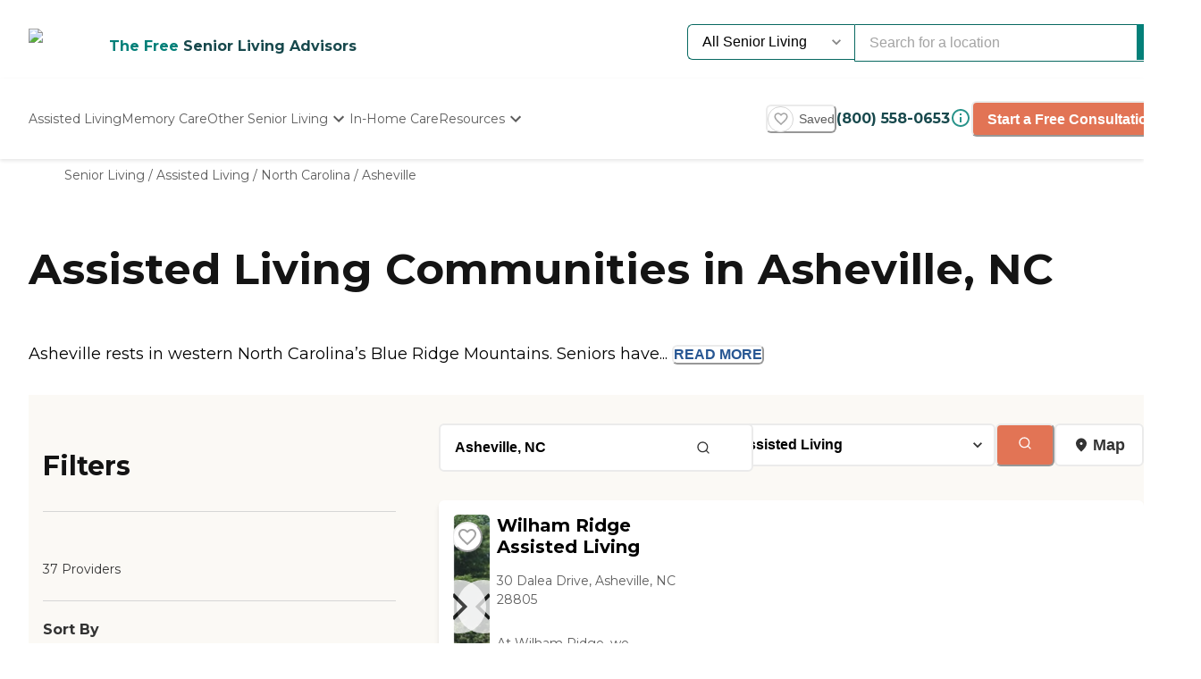

--- FILE ---
content_type: text/html; charset=utf-8
request_url: https://www.caring.com/senior-living/assisted-living/north-carolina/asheville
body_size: 113966
content:
<!DOCTYPE html><html lang="en"><head><meta charSet="utf-8"/><link rel="shortcut icon" href="/caring_public/favicon.ico"/><link rel="alternate" href="/caring_public/geo-listings.rss.xml" type="application/rss+xml" title="City Listings RSS Feed"/><script type="application/ld+json">{"@context":"https://schema.org","@type":"Thing"}</script><script type="application/ld+json">{"@context":"https://schema.org","@type":"Thing"}</script><title>Best Assisted Living Facilities in Asheville, NC for 2025</title><meta name="robots" content="index,follow,max-snippet:-1,max-image-preview:large,max-video-preview:-1"/><meta name="description" content="Learn about typical assisted living costs in Asheville and compare amenities among more than 50 assisted living facilities in the region."/><meta name="twitter:card" content="summary_large_image"/><meta property="og:title" content="Best Assisted Living Facilities in Asheville, NC for 2025"/><meta property="og:description" content="Learn about typical assisted living costs in Asheville and compare amenities among more than 50 assisted living facilities in the region."/><meta property="og:url" content="https://www.caring.com/senior-living/assisted-living/north-carolina/asheville"/><link rel="canonical" href="https://www.caring.com/senior-living/assisted-living/north-carolina/asheville"/><meta name="viewport" content="width=device-width, initial-scale=1, viewport-fit=cover"/><meta name="keywords" content=""/><script type="application/ld+json">{"@context":"https://schema.org","@type":"BreadcrumbList","itemListElement":[{"@type":"ListItem","position":1,"item":{"@id":"https://www.caring.com/senior-living","name":"Senior Living"}},{"@type":"ListItem","position":2,"item":{"@id":"https://www.caring.com/senior-living/assisted-living","name":"Assisted Living"}},{"@type":"ListItem","position":3,"item":{"@id":"https://www.caring.com/senior-living/assisted-living/north-carolina","name":"North Carolina"}},{"@type":"ListItem","position":4,"item":{"@id":"https://www.caring.com/senior-living/assisted-living/north-carolina/asheville","name":"Asheville"}}]}</script><script type="application/ld+json" id="jsonld-seo-carousel" data-testid="jsonld-seo-carousel">{"@context":"https://schema.org","@type":"ItemList","numberOfItems":37,"itemListElement":[{"@type":"ListItem","position":1,"url":"https://www.caring.com/senior-living/north-carolina/asheville/wilham-ridge-assisted-living","image":{"@type":"ImageObject","name":"Wilham Ridge Assisted Living","url":"https://d13iq96prksfh0.cloudfront.net/cdn/photos/405233"}},{"@type":"ListItem","position":2,"url":"https://www.caring.com/senior-living/north-carolina/asheville/harmony-at-reynolds-mountain","image":{"@type":"ImageObject","name":"Harmony at Reynolds Mountain","url":"https://d13iq96prksfh0.cloudfront.net/cdn/photos/299612"}},{"@type":"ListItem","position":3,"url":"https://www.caring.com/senior-living/north-carolina/asheville/brookdale-asheville-overlook","image":{"@type":"ImageObject","name":"Brookdale Asheville Overlook","url":"https://res.cloudinary.com/caring-production/image/upload/v1728902276/provider-portal/vfarhahq6njlxjwskxdn.jpg"}},{"@type":"ListItem","position":4,"url":"https://www.caring.com/senior-living/north-carolina/hendersonville/terrabella-hendersonville","image":{"@type":"ImageObject","name":"TerraBella Hendersonville","url":"https://d13iq96prksfh0.cloudfront.net/cdn/photos/378070"}},{"@type":"ListItem","position":5,"url":"https://www.caring.com/senior-living/north-carolina/hendersonville/carolina-reserve-of-hendersonville","image":{"@type":"ImageObject","name":"Carolina Reserve of Hendersonville","url":"https://d13iq96prksfh0.cloudfront.net/cdn/photos/312341"}},{"@type":"ListItem","position":6,"url":"https://www.caring.com/senior-living/north-carolina/hendersonville/carolina-reserve-of-laurel-park","image":{"@type":"ImageObject","name":"Carolina Reserve of Laurel Park","url":"https://d13iq96prksfh0.cloudfront.net/cdn/photos/311873"}},{"@type":"ListItem","position":7,"url":"https://www.caring.com/senior-living/north-carolina/asheville/carepartners-adult-day-services-asheville","image":{"@type":"ImageObject","name":"CarePartners Adult Day Services – Asheville","url":"https://d13iq96prksfh0.cloudfront.net/cdn/photos/92867"}},{"@type":"ListItem","position":8,"url":"https://www.caring.com/senior-living/north-carolina/asheville/chunns-cove-28805"},{"@type":"ListItem","position":9,"url":"https://www.caring.com/senior-living/north-carolina/asheville/brooks-howell-28801"},{"@type":"ListItem","position":10,"url":"https://www.caring.com/senior-living/north-carolina/asheville/western-nc-baptist-home"},{"@type":"ListItem","position":11,"url":"https://www.caring.com/senior-living/north-carolina/asheville/richmond-hill-assisted-living","image":{"@type":"ImageObject","name":"Richmond Hill Assisted living","url":"https://d13iq96prksfh0.cloudfront.net/cdn/photos/373502"}},{"@type":"ListItem","position":12,"url":"https://www.caring.com/senior-living/north-carolina/asheville/angel-house-1"},{"@type":"ListItem","position":13,"url":"https://www.caring.com/senior-living/north-carolina/asheville/givens-estates-28803","image":{"@type":"ImageObject","name":"Givens Estates","url":"https://d13iq96prksfh0.cloudfront.net/cdn/photos/310811"}},{"@type":"ListItem","position":14,"url":"https://www.caring.com/senior-living/north-carolina/asheville/arbor-terrace-of-asheville-28803","image":{"@type":"ImageObject","name":"Arbor Terrace of Asheville","url":"https://d13iq96prksfh0.cloudfront.net/cdn/photos/296897"}},{"@type":"ListItem","position":15,"url":"https://www.caring.com/senior-living/north-carolina/candler/pisgah-villa"},{"@type":"ListItem","position":16,"url":"https://www.caring.com/senior-living/north-carolina/arden/trinity-view-28704"},{"@type":"ListItem","position":17,"url":"https://www.caring.com/senior-living/north-carolina/arden/heather-glen-at-ardenwoods-28704"},{"@type":"ListItem","position":18,"url":"https://www.caring.com/senior-living/north-carolina/fairview/fleshers-fairview-health-care-28730","image":{"@type":"ImageObject","name":"Fleshers Fairview Health Care","url":"https://d13iq96prksfh0.cloudfront.net/cdn/photos/96076"}},{"@type":"ListItem","position":19,"url":"https://www.caring.com/senior-living/north-carolina/black-mountain/marjorie-mccune-memorial-center"},{"@type":"ListItem","position":20,"url":"https://www.caring.com/senior-living/north-carolina/mills-river/the-landings-of-mills-river"}],"name":"List of 37 Assisted Living Communities near Asheville, NC"}</script><script type="application/ld+json" id="faq-accordion-scheme_4994" data-testid="faq-accordion-scheme_4994">{"@context":"https://schema.org","@type":"FAQPage","mainEntity":[{"@type":"Question","name":"Is Asheville a good place to live without a vehicle?","acceptedAnswer":{"@type":"Answer","text":"Yes, Asheville is a good place to live without a vehicle. The city has many walkable neighborhoods, including the &lt;a href=&quot;https://www.walkscore.com/score/ashville-nc&quot; target=&quot;blank&quot;&gt;downtown area&lt;/a&gt; and &lt;a href=&quot;https://www.walkscore.com/score/44-merrimon-ave-asheville-nc-28801&quot; target=&quot;blank&quot;&gt;Five Points&lt;/a&gt;, and Asheville Rides Transit provides &lt;a href=&quot;https://www.ashevillenc.gov/department/transit/&quot; target=&quot;blank&quot;&gt;public bus services&lt;/a&gt; to many local destinations. Assisted living communities in the region also have regularly scheduled transportation services, promoting independence for those without a vehicle."}},{"@type":"Question","name":"Does Asheville have good activities for retirees?","acceptedAnswer":{"@type":"Answer","text":"Yes, Asheville has good activities for retirees. The city offers two senior centers where older adults participate in a variety of weekly activities, and nearby cultural destinations, such as the &lt;a href=&quot;https://www.biltmore.com/&quot; target=&quot;blank&quot;&gt;Biltmore Estate&lt;/a&gt;, &lt;a href=&quot;https://www.ashevilleart.org/&quot; target=&quot;blank&quot;&gt;Asheville Art Museum&lt;/a&gt; and &lt;a href=&quot;https://southernhighlandguild.org/folkartcenter/&quot; target=&quot;blank&quot;&gt;Folk Art Center&lt;/a&gt;, appeal to those interested in the region’s history. Residents also enjoy outdoor amenities, such as the &lt;a href=&quot;https://www.ncarboretum.org/&quot; target=&quot;blank&quot;&gt;North Carolina Arboretum&lt;/a&gt; and the &lt;a href=&quot;https://ashevillebotanicalgarden.org/&quot; target=&quot;blank&quot;&gt;Botanical Gardens at Asheville&lt;/a&gt;."}},{"@type":"Question","name":"What is the best age to move to assisted living?","acceptedAnswer":{"@type":"Answer","text":"The best time to move to assisted living depends on an individual’s functional needs rather than age. Candidates for this level of care need help with &lt;a href=&quot;https://www.caring.com/resources/activities-of-daily-living&quot;&gt;daily living activities&lt;/a&gt;, such as bathing, dressing and personal grooming. This solution also accommodates those who struggle with household tasks, meal preparation or social isolation."}},{"@type":"Question","name":"Is assisted living in Asheville covered by Medicare?","acceptedAnswer":{"@type":"Answer","text":"No, assisted living in Asheville isn’t covered by Medicare. The federal health insurance program only applies to medically necessary services. Since assisted living primarily provides nonmedical custodial care, these services aren’t eligible for Medicare reimbursement. However, residents can use their &lt;a href=&quot;https://www.caring.com/medicare/medicare-part-b&quot;&gt;Part B benefits&lt;/a&gt; to pay for &lt;a href=&quot;https://www.caring.com/senior-care/home-health-agencies&quot;&gt;home health care&lt;/a&gt; services they receive from third-party providers."}}]}</script><meta name="next-head-count" content="18"/><link rel="preload" href="/_next/static/media/904be59b21bd51cb-s.p.woff2" as="font" type="font/woff2" crossorigin="anonymous" data-next-font="size-adjust"/><link rel="preload" href="/_next/static/media/c9e6921c7fc300d8-s.p.woff2" as="font" type="font/woff2" crossorigin="anonymous" data-next-font="size-adjust"/><link rel="preload" href="/_next/static/css/7c810d7ee910e4ed.css" as="style"/><link rel="stylesheet" href="/_next/static/css/7c810d7ee910e4ed.css" data-n-g=""/><link rel="preload" href="/_next/static/css/7f47b9549bf34fb2.css" as="style"/><link rel="stylesheet" href="/_next/static/css/7f47b9549bf34fb2.css" data-n-p=""/><link rel="preload" href="/_next/static/css/ea92734c189d6523.css" as="style"/><link rel="stylesheet" href="/_next/static/css/ea92734c189d6523.css"/><link rel="preload" href="/_next/static/css/584c2a27d5401992.css" as="style"/><link rel="stylesheet" href="/_next/static/css/584c2a27d5401992.css"/><link rel="preload" href="/_next/static/css/34db0ec180585bbd.css" as="style"/><link rel="stylesheet" href="/_next/static/css/34db0ec180585bbd.css"/><link rel="preload" href="/_next/static/css/7abd5817132d4843.css" as="style"/><link rel="stylesheet" href="/_next/static/css/7abd5817132d4843.css"/><link rel="preload" href="/_next/static/css/d65ce0d2baf8dd94.css" as="style"/><link rel="stylesheet" href="/_next/static/css/d65ce0d2baf8dd94.css"/><link rel="preload" href="/_next/static/css/08fe8cba05242cee.css" as="style"/><link rel="stylesheet" href="/_next/static/css/08fe8cba05242cee.css"/><noscript data-n-css=""></noscript><script defer="" nomodule="" src="/_next/static/chunks/polyfills-42372ed130431b0a.js"></script><script defer="" src="/_next/static/chunks/4543.edcd4df2bf020f38.js"></script><script defer="" src="/_next/static/chunks/459.c02476f58fbcb603.js"></script><script defer="" src="/_next/static/chunks/3057.817d275791350e9c.js"></script><script defer="" src="/_next/static/chunks/7221.95ecd64641b41916.js"></script><script defer="" src="/_next/static/chunks/a63740d3-954ee2ef13705c92.js"></script><script defer="" src="/_next/static/chunks/737dfa3e-c992f517f3972c2b.js"></script><script defer="" src="/_next/static/chunks/1322-2ed4db8bbf8684f8.js"></script><script defer="" src="/_next/static/chunks/8829.63f725a05893b4a9.js"></script><script defer="" src="/_next/static/chunks/8802-e53b003b24cc8fe6.js"></script><script defer="" src="/_next/static/chunks/8261-473cfa97c7405f7f.js"></script><script defer="" src="/_next/static/chunks/9739.c7085f72b41bb8ad.js"></script><script defer="" src="/_next/static/chunks/4454.c9cf0e64e3faf2d0.js"></script><script defer="" src="/_next/static/chunks/98ea7ec2.27f670d40f487aaf.js"></script><script defer="" src="/_next/static/chunks/5e2a4920.6932ab0b5041764e.js"></script><script defer="" src="/_next/static/chunks/7580.ab425338c6510f4f.js"></script><script defer="" src="/_next/static/chunks/4059.47aa8845c8a4d873.js"></script><script defer="" src="/_next/static/chunks/1260.91ced95918577190.js"></script><script defer="" src="/_next/static/chunks/2877.b1114f1844a513fc.js"></script><script defer="" src="/_next/static/chunks/3867.429f1d7161fc9567.js"></script><script defer="" src="/_next/static/chunks/7489.552b81c7b323ac22.js"></script><script defer="" src="/_next/static/chunks/6788.a862e1e8502f757b.js"></script><script defer="" src="/_next/static/chunks/3609.c31dfc8233adc93e.js"></script><script defer="" src="/_next/static/chunks/2933.1dd965b2f71c3532.js"></script><script defer="" src="/_next/static/chunks/3252.4c22f99c903f63a1.js"></script><script defer="" src="/_next/static/chunks/3141.5ac35d0f1f2e5b56.js"></script><script defer="" src="/_next/static/chunks/8683.b1c5a17ed88b7536.js"></script><script defer="" src="/_next/static/chunks/5633.7451c880bd4b4a71.js"></script><script defer="" src="/_next/static/chunks/49.d17a84a1aa7424b2.js"></script><script defer="" src="/_next/static/chunks/8928.279bbbb79081b637.js"></script><script defer="" src="/_next/static/chunks/2529.0951f4dad759a973.js"></script><script defer="" src="/_next/static/chunks/9256.05f549f0249dfc51.js"></script><script defer="" src="/_next/static/chunks/5486.920c350426a58713.js"></script><script defer="" src="/_next/static/chunks/5704.29effd98ba52b4f7.js"></script><script defer="" src="/_next/static/chunks/3566.edd765e736d235c6.js"></script><script src="/_next/static/chunks/webpack-e291c8e61bdf9201.js" defer=""></script><script src="/_next/static/chunks/framework-dcaed76b676e6e6a.js" defer=""></script><script src="/_next/static/chunks/main-fedfc017274764eb.js" defer=""></script><script src="/_next/static/chunks/pages/_app-7d150ee274626531.js" defer=""></script><script src="/_next/static/chunks/545f34e4-9b46da0effef6e8e.js" defer=""></script><script src="/_next/static/chunks/a3ff1dbb-fa8362b6fadde22f.js" defer=""></script><script src="/_next/static/chunks/d0c16330-35f03dce531a4e84.js" defer=""></script><script src="/_next/static/chunks/252f366e-73390493abe8cb85.js" defer=""></script><script src="/_next/static/chunks/0c428ae2-4a15ce589890caed.js" defer=""></script><script src="/_next/static/chunks/78e521c3-037d8296da22be89.js" defer=""></script><script src="/_next/static/chunks/1bfc9850-7f4c4475691d56e8.js" defer=""></script><script src="/_next/static/chunks/ae51ba48-42116431de5a79b9.js" defer=""></script><script src="/_next/static/chunks/95b64a6e-dedec41ad203dcd1.js" defer=""></script><script src="/_next/static/chunks/1461-2e147742e850e145.js" defer=""></script><script src="/_next/static/chunks/6953-778abb4908b1d7b4.js" defer=""></script><script src="/_next/static/chunks/3227-18eaeed12949b1ee.js" defer=""></script><script src="/_next/static/chunks/1535-562caba8589b7b53.js" defer=""></script><script src="/_next/static/chunks/3440-a7a4100d19260acb.js" defer=""></script><script src="/_next/static/chunks/4836-e39bf004c4b2cf85.js" defer=""></script><script src="/_next/static/chunks/4149-d44353b7f8f4ea79.js" defer=""></script><script src="/_next/static/chunks/226-7d38b2bc467aca7f.js" defer=""></script><script src="/_next/static/chunks/9064-ccdd1b970bcc164e.js" defer=""></script><script src="/_next/static/chunks/6051-6907e54fef49c151.js" defer=""></script><script src="/_next/static/chunks/5705-a9c070b43f144e5a.js" defer=""></script><script src="/_next/static/chunks/4900-e8164f859519ecb7.js" defer=""></script><script src="/_next/static/chunks/1803-f623a32a2fe39cf7.js" defer=""></script><script src="/_next/static/chunks/6184-d7d30185e3e2ce1a.js" defer=""></script><script src="/_next/static/chunks/5990-96f631e450767458.js" defer=""></script><script src="/_next/static/chunks/1323-8bec081b9d36ceaf.js" defer=""></script><script src="/_next/static/chunks/5079-abb37b7ba2f11b07.js" defer=""></script><script src="/_next/static/chunks/4490-debde40e97d76ae1.js" defer=""></script><script src="/_next/static/chunks/4545-0f39af0bd030771d.js" defer=""></script><script src="/_next/static/chunks/585-2b7e9bf1b7925858.js" defer=""></script><script src="/_next/static/chunks/4461-1e352a3bbfcb410d.js" defer=""></script><script src="/_next/static/chunks/7892-4427a28bf5fe45e9.js" defer=""></script><script src="/_next/static/chunks/9974-be2f794916eb7bad.js" defer=""></script><script src="/_next/static/chunks/1791-517c937fb376d71f.js" defer=""></script><script src="/_next/static/chunks/9948-e0ff4b6c5d027fd8.js" defer=""></script><script src="/_next/static/chunks/pages/senior-living/%5BcareTypeOrState%5D/%5BstateOrCountyOrCity%5D/%5BcountyOrCityOrProvider%5D-ac6c3653087b6a7a.js" defer=""></script><script src="/_next/static/4g8PXHvHfvpEv6XGxH3Zx/_buildManifest.js" defer=""></script><script src="/_next/static/4g8PXHvHfvpEv6XGxH3Zx/_ssgManifest.js" defer=""></script><style id="__jsx-3086177001">:root{--font-montserrat:'__Montserrat_667262', '__Montserrat_Fallback_667262'}</style></head><body><div id="__next"><style data-emotion="css-global 1e5uz8c">:host,:root,[data-theme]{--chakra-ring-inset:var(--chakra-empty,/*!*/ /*!*/);--chakra-ring-offset-width:0px;--chakra-ring-offset-color:#fff;--chakra-ring-color:rgba(66, 153, 225, 0.6);--chakra-ring-offset-shadow:0 0 #0000;--chakra-ring-shadow:0 0 #0000;--chakra-space-x-reverse:0;--chakra-space-y-reverse:0;--chakra-colors-transparent:transparent;--chakra-colors-current:currentColor;--chakra-colors-black-500:#333333;--chakra-colors-black-600:#0F3233;--chakra-colors-black-700:#0F3233B2;--chakra-colors-white-50:#F0F0F055;--chakra-colors-white-100:#FFFFFFCC;--chakra-colors-whiteAlpha-50:rgba(255, 255, 255, 0.04);--chakra-colors-whiteAlpha-100:rgba(255, 255, 255, 0.06);--chakra-colors-whiteAlpha-200:rgba(255, 255, 255, 0.08);--chakra-colors-whiteAlpha-300:rgba(255, 255, 255, 0.16);--chakra-colors-whiteAlpha-400:rgba(255, 255, 255, 0.24);--chakra-colors-whiteAlpha-500:rgba(255, 255, 255, 0.36);--chakra-colors-whiteAlpha-600:rgba(255, 255, 255, 0.48);--chakra-colors-whiteAlpha-700:rgba(255, 255, 255, 0.64);--chakra-colors-whiteAlpha-800:rgba(255, 255, 255, 0.80);--chakra-colors-whiteAlpha-900:rgba(255, 255, 255, 0.92);--chakra-colors-blackAlpha-50:rgba(0, 0, 0, 0.04);--chakra-colors-blackAlpha-100:rgba(0, 0, 0, 0.06);--chakra-colors-blackAlpha-200:rgba(0, 0, 0, 0.08);--chakra-colors-blackAlpha-300:rgba(0, 0, 0, 0.16);--chakra-colors-blackAlpha-400:rgba(0, 0, 0, 0.24);--chakra-colors-blackAlpha-500:rgba(0, 0, 0, 0.36);--chakra-colors-blackAlpha-600:rgba(0, 0, 0, 0.48);--chakra-colors-blackAlpha-700:rgba(0, 0, 0, 0.64);--chakra-colors-blackAlpha-800:rgba(0, 0, 0, 0.80);--chakra-colors-blackAlpha-900:rgba(0, 0, 0, 0.92);--chakra-colors-gray-50:#F5F5F5;--chakra-colors-gray-100:#F0F0F0;--chakra-colors-gray-200:#EBEBEB;--chakra-colors-gray-300:#D6D6D6;--chakra-colors-gray-400:#C2C2C2;--chakra-colors-gray-500:#A3A3A3;--chakra-colors-gray-600:#858585;--chakra-colors-gray-700:#5C5C5C;--chakra-colors-gray-800:#333333;--chakra-colors-gray-900:#141414;--chakra-colors-red-50:#FFE8E0;--chakra-colors-red-100:#FFBFB1;--chakra-colors-red-200:#FF917F;--chakra-colors-red-300:#FF604D;--chakra-colors-red-400:#FE431B;--chakra-colors-red-500:#E53A01;--chakra-colors-red-600:#B33700;--chakra-colors-red-700:#812F00;--chakra-colors-red-800:#4F1F00;--chakra-colors-red-900:#200D00;--chakra-colors-orange-50:#FFFAF0;--chakra-colors-orange-100:#FEEBCB;--chakra-colors-orange-200:#FBD38D;--chakra-colors-orange-300:#F6AD55;--chakra-colors-orange-400:#ED8936;--chakra-colors-orange-500:#DD6B20;--chakra-colors-orange-600:#C05621;--chakra-colors-orange-700:#9C4221;--chakra-colors-orange-800:#7B341E;--chakra-colors-orange-900:#652B19;--chakra-colors-yellow-50:#F5F3EF;--chakra-colors-yellow-100:#E4DDD3;--chakra-colors-yellow-200:#D3C6B6;--chakra-colors-yellow-300:#C1B09A;--chakra-colors-yellow-400:#B09A7D;--chakra-colors-yellow-500:#9E8461;--chakra-colors-yellow-600:#7F6A4D;--chakra-colors-yellow-700:#5F4F3A;--chakra-colors-yellow-800:#3F3527;--chakra-colors-yellow-900:#201A13;--chakra-colors-green-50:#F0FFF4;--chakra-colors-green-100:#C6F6D5;--chakra-colors-green-200:#9AE6B4;--chakra-colors-green-300:#68D391;--chakra-colors-green-400:#48BB78;--chakra-colors-green-500:#38A169;--chakra-colors-green-600:#25855A;--chakra-colors-green-700:#276749;--chakra-colors-green-800:#22543D;--chakra-colors-green-900:#1C4532;--chakra-colors-teal-50:#F0F3F4;--chakra-colors-teal-100:#D5DCE2;--chakra-colors-teal-200:#BAC6CF;--chakra-colors-teal-300:#9FAFBC;--chakra-colors-teal-400:#8499A9;--chakra-colors-teal-500:#698296;--chakra-colors-teal-600:#546878;--chakra-colors-teal-700:#3F4E5A;--chakra-colors-teal-800:#2A343C;--chakra-colors-teal-900:#151A1E;--chakra-colors-blue-50:#EBF8FF;--chakra-colors-blue-100:#BEE3F8;--chakra-colors-blue-200:#90CDF4;--chakra-colors-blue-300:#63B3ED;--chakra-colors-blue-400:#4299E1;--chakra-colors-blue-500:#3182CE;--chakra-colors-blue-600:#2B6CB0;--chakra-colors-blue-700:#2C5282;--chakra-colors-blue-800:#2A4365;--chakra-colors-blue-900:#1A365D;--chakra-colors-cyan-50:#EDFDFD;--chakra-colors-cyan-100:#C4F1F9;--chakra-colors-cyan-200:#9DECF9;--chakra-colors-cyan-300:#76E4F7;--chakra-colors-cyan-400:#0BC5EA;--chakra-colors-cyan-500:#00B5D8;--chakra-colors-cyan-600:#00A3C4;--chakra-colors-cyan-700:#0987A0;--chakra-colors-cyan-800:#086F83;--chakra-colors-cyan-900:#065666;--chakra-colors-purple-50:#EEF3F6;--chakra-colors-purple-100:#D0DDE7;--chakra-colors-purple-200:#B2C8D7;--chakra-colors-purple-300:#94B2C7;--chakra-colors-purple-400:#769DB7;--chakra-colors-purple-500:#5887A8;--chakra-colors-purple-600:#466C86;--chakra-colors-purple-700:#355165;--chakra-colors-purple-800:#233643;--chakra-colors-purple-900:#121B22;--chakra-colors-pink-50:#FFF5F7;--chakra-colors-pink-100:#FED7E2;--chakra-colors-pink-200:#FBB6CE;--chakra-colors-pink-300:#F687B3;--chakra-colors-pink-400:#ED64A6;--chakra-colors-pink-500:#D53F8C;--chakra-colors-pink-600:#B83280;--chakra-colors-pink-700:#97266D;--chakra-colors-pink-800:#702459;--chakra-colors-pink-900:#521B41;--chakra-colors-linkedin-50:#E8F4F9;--chakra-colors-linkedin-100:#CFEDFB;--chakra-colors-linkedin-200:#9BDAF3;--chakra-colors-linkedin-300:#68C7EC;--chakra-colors-linkedin-400:#34B3E4;--chakra-colors-linkedin-500:#00A0DC;--chakra-colors-linkedin-600:#008CC9;--chakra-colors-linkedin-700:#0077B5;--chakra-colors-linkedin-800:#005E93;--chakra-colors-linkedin-900:#004471;--chakra-colors-facebook-50:#E8F4F9;--chakra-colors-facebook-100:#D9DEE9;--chakra-colors-facebook-200:#B7C2DA;--chakra-colors-facebook-300:#6482C0;--chakra-colors-facebook-400:#4267B2;--chakra-colors-facebook-500:#385898;--chakra-colors-facebook-600:#314E89;--chakra-colors-facebook-700:#29487D;--chakra-colors-facebook-800:#223B67;--chakra-colors-facebook-900:#1E355B;--chakra-colors-messenger-50:#D0E6FF;--chakra-colors-messenger-100:#B9DAFF;--chakra-colors-messenger-200:#A2CDFF;--chakra-colors-messenger-300:#7AB8FF;--chakra-colors-messenger-400:#2E90FF;--chakra-colors-messenger-500:#0078FF;--chakra-colors-messenger-600:#0063D1;--chakra-colors-messenger-700:#0052AC;--chakra-colors-messenger-800:#003C7E;--chakra-colors-messenger-900:#002C5C;--chakra-colors-whatsapp-50:#dffeec;--chakra-colors-whatsapp-100:#b9f5d0;--chakra-colors-whatsapp-200:#90edb3;--chakra-colors-whatsapp-300:#65e495;--chakra-colors-whatsapp-400:#3cdd78;--chakra-colors-whatsapp-500:#22c35e;--chakra-colors-whatsapp-600:#179848;--chakra-colors-whatsapp-700:#0c6c33;--chakra-colors-whatsapp-800:#01421c;--chakra-colors-whatsapp-900:#001803;--chakra-colors-twitter-50:#E5F4FD;--chakra-colors-twitter-100:#C8E9FB;--chakra-colors-twitter-200:#A8DCFA;--chakra-colors-twitter-300:#83CDF7;--chakra-colors-twitter-400:#57BBF5;--chakra-colors-twitter-500:#1DA1F2;--chakra-colors-twitter-600:#1A94DA;--chakra-colors-twitter-700:#1681BF;--chakra-colors-twitter-800:#136B9E;--chakra-colors-twitter-900:#0D4D71;--chakra-colors-telegram-50:#E3F2F9;--chakra-colors-telegram-100:#C5E4F3;--chakra-colors-telegram-200:#A2D4EC;--chakra-colors-telegram-300:#7AC1E4;--chakra-colors-telegram-400:#47A9DA;--chakra-colors-telegram-500:#0088CC;--chakra-colors-telegram-600:#007AB8;--chakra-colors-telegram-700:#006BA1;--chakra-colors-telegram-800:#005885;--chakra-colors-telegram-900:#003F5E;--chakra-colors-caringBlue-100:#E9F0FB;--chakra-colors-caringBlue-200:#3977C8;--chakra-colors-caringBlue-500:#285793;--chakra-colors-caringBlue-600:#174A69;--chakra-colors-caringBlue-700:#2D3748;--chakra-colors-caringBlue-800:#061C2A;--chakra-colors-caringGray-100:#F0F0F0;--chakra-colors-caringGray-200:#EBEBEB;--chakra-colors-caringGray-300:#777777;--chakra-colors-caringTeal-500:#086961;--chakra-colors-primary-50:#e8f1eb;--chakra-colors-primary-100:#e2f2e7;--chakra-colors-primary-200:#d5ecdc;--chakra-colors-primary-300:#abd7c8;--chakra-colors-primary-400:#6db7ab;--chakra-colors-primary-500:#2a948b;--chakra-colors-primary-600:#048079;--chakra-colors-primary-700:#086961;--chakra-colors-primary-800:#18494d;--chakra-colors-primary-900:#0f3233;--chakra-colors-secondary-50:#faf5f4;--chakra-colors-secondary-100:#f8edea;--chakra-colors-secondary-200:#f2ded9;--chakra-colors-secondary-300:#f0cbc0;--chakra-colors-secondary-400:#e27455;--chakra-colors-secondary-500:#e27455;--chakra-colors-secondary-600:#cb684d;--chakra-colors-secondary-700:#9e513b;--chakra-colors-secondary-800:#713a2b;--chakra-colors-secondary-900:#5a2e22;--chakra-colors-tertiary-50:#fff9e8;--chakra-colors-tertiary-100:#fdf5d8;--chakra-colors-tertiary-200:#faefc5;--chakra-colors-tertiary-300:#f6e49d;--chakra-colors-tertiary-400:#f4d977;--chakra-colors-tertiary-500:#f9cd6c;--chakra-colors-tertiary-600:#febe14;--chakra-colors-tertiary-700:#e5ab12;--chakra-colors-tertiary-800:#cb9810;--chakra-colors-tertiary-900:#b2850e;--chakra-colors-accent-50:#e6f9f8;--chakra-colors-accent-100:#b4edea;--chakra-colors-accent-200:#9be7e3;--chakra-colors-accent-300:#6adad4;--chakra-colors-accent-400:#38cec6;--chakra-colors-accent-500:#06c2b8;--chakra-colors-accent-600:#059b93;--chakra-colors-accent-700:#048881;--chakra-colors-accent-800:#03615c;--chakra-colors-accent-900:#023a37;--chakra-colors-background-50:#FBF9F5;--chakra-colors-background-100:#F6F3E8;--chakra-colors-background-200:#EFEBD9;--chakra-colors-background-300:#EADDB5;--chakra-colors-background-400:#D7C79A;--chakra-colors-background-500:#C1AE7E;--chakra-colors-background-600:#A89261;--chakra-colors-background-700:#86754E;--chakra-colors-background-800:#544931;--chakra-colors-background-900:#322C1D;--chakra-colors-success-50:#e6f8ef;--chakra-colors-success-100:#cef1e0;--chakra-colors-success-200:#9ce2c1;--chakra-colors-success-300:#68d391;--chakra-colors-success-400:#39c582;--chakra-colors-success-500:#08b763;--chakra-colors-success-600:#06924f;--chakra-colors-success-700:#056e3b;--chakra-colors-success-800:#034928;--chakra-colors-success-900:#022514;--chakra-colors-error-50:#ffe8e0;--chakra-colors-error-100:#ffbfb1;--chakra-colors-error-200:#ff917f;--chakra-colors-error-300:#f7604d;--chakra-colors-error-400:#fe431b;--chakra-colors-error-500:#e53a01;--chakra-colors-error-600:#b33700;--chakra-colors-error-700:#812f00;--chakra-colors-error-800:#4f1f00;--chakra-colors-error-900:#200d00;--chakra-colors-info-50:#e8f4fb;--chakra-colors-info-100:#d2e8f6;--chakra-colors-info-200:#a4d2ed;--chakra-colors-info-300:#77bbe5;--chakra-colors-info-400:#49a5dc;--chakra-colors-info-500:#1c8ed3;--chakra-colors-info-600:#1672a9;--chakra-colors-info-700:#11557f;--chakra-colors-info-800:#0b3954;--chakra-colors-info-900:#061c2a;--chakra-colors-graphic-50:#fbf9f5;--chakra-colors-graphic-100:#f6f3e8;--chakra-colors-graphic-200:#efebd9;--chakra-colors-graphic-300:#eaddb5;--chakra-colors-graphic-400:#d7c79a;--chakra-colors-graphic-500:#c1ae7e;--chakra-colors-graphic-600:#a89261;--chakra-colors-graphic-700:#86754e;--chakra-colors-graphic-800:#544931;--chakra-colors-graphic-900:#322c1d;--chakra-colors-link-50:#048079;--chakra-colors-link-100:#048079;--chakra-colors-link-200:#048079;--chakra-colors-link-300:#048079;--chakra-colors-link-400:#048079;--chakra-colors-link-500:#048079;--chakra-colors-link-600:#048079;--chakra-colors-link-700:#048079;--chakra-colors-link-800:#048079;--chakra-colors-link-900:#048079;--chakra-borders-none:0;--chakra-borders-1px:1px solid;--chakra-borders-2px:2px solid;--chakra-borders-4px:4px solid;--chakra-borders-8px:8px solid;--chakra-fonts-heading:var(--font-montserrat);--chakra-fonts-body:var(--font-montserrat);--chakra-fonts-mono:SFMono-Regular,Menlo,Monaco,Consolas,"Liberation Mono","Courier New",monospace;--chakra-fontSizes-3xs:0.45rem;--chakra-fontSizes-2xs:0.625rem;--chakra-fontSizes-xs:0.75rem;--chakra-fontSizes-sm:0.875rem;--chakra-fontSizes-md:1rem;--chakra-fontSizes-lg:1.125rem;--chakra-fontSizes-xl:1.25rem;--chakra-fontSizes-2xl:1.5rem;--chakra-fontSizes-3xl:1.875rem;--chakra-fontSizes-4xl:2.25rem;--chakra-fontSizes-5xl:3rem;--chakra-fontSizes-6xl:3.75rem;--chakra-fontSizes-7xl:4.5rem;--chakra-fontSizes-8xl:6rem;--chakra-fontSizes-9xl:8rem;--chakra-fontWeights-hairline:100;--chakra-fontWeights-thin:200;--chakra-fontWeights-light:300;--chakra-fontWeights-normal:400;--chakra-fontWeights-medium:500;--chakra-fontWeights-semibold:600;--chakra-fontWeights-bold:700;--chakra-fontWeights-extrabold:800;--chakra-fontWeights-black:900;--chakra-letterSpacings-tighter:-0.05em;--chakra-letterSpacings-tight:-0.025em;--chakra-letterSpacings-normal:0;--chakra-letterSpacings-wide:0.025em;--chakra-letterSpacings-wider:0.05em;--chakra-letterSpacings-widest:0.1em;--chakra-lineHeights-3:.75rem;--chakra-lineHeights-4:1rem;--chakra-lineHeights-5:1.25rem;--chakra-lineHeights-6:1.5rem;--chakra-lineHeights-7:1.75rem;--chakra-lineHeights-8:2rem;--chakra-lineHeights-9:2.25rem;--chakra-lineHeights-10:2.5rem;--chakra-lineHeights-normal:normal;--chakra-lineHeights-none:1;--chakra-lineHeights-shorter:1.25;--chakra-lineHeights-short:1.375;--chakra-lineHeights-base:1.5;--chakra-lineHeights-tall:1.625;--chakra-lineHeights-taller:2;--chakra-radii-none:0;--chakra-radii-sm:0.125rem;--chakra-radii-base:0.25rem;--chakra-radii-md:0.375rem;--chakra-radii-lg:0.5rem;--chakra-radii-xl:0.75rem;--chakra-radii-2xl:1rem;--chakra-radii-3xl:1.5rem;--chakra-radii-full:9999px;--chakra-space-1:0.25rem;--chakra-space-2:0.5rem;--chakra-space-3:0.75rem;--chakra-space-4:1rem;--chakra-space-5:1.25rem;--chakra-space-6:1.5rem;--chakra-space-7:1.75rem;--chakra-space-8:2rem;--chakra-space-9:2.25rem;--chakra-space-10:2.5rem;--chakra-space-12:3rem;--chakra-space-14:3.5rem;--chakra-space-16:4rem;--chakra-space-20:5rem;--chakra-space-24:6rem;--chakra-space-28:7rem;--chakra-space-32:8rem;--chakra-space-36:9rem;--chakra-space-40:10rem;--chakra-space-44:11rem;--chakra-space-48:12rem;--chakra-space-52:13rem;--chakra-space-56:14rem;--chakra-space-60:15rem;--chakra-space-64:16rem;--chakra-space-72:18rem;--chakra-space-80:20rem;--chakra-space-96:24rem;--chakra-space-px:1px;--chakra-space-0-5:0.125rem;--chakra-space-1-5:0.375rem;--chakra-space-2-5:0.625rem;--chakra-space-3-5:0.875rem;--chakra-shadows-xs:0 0 0 1px rgba(0, 0, 0, 0.05);--chakra-shadows-sm:0 1px 2px 0 rgba(0, 0, 0, 0.05);--chakra-shadows-base:0 1px 3px 0 rgba(0, 0, 0, 0.1),0 1px 2px 0 rgba(0, 0, 0, 0.06);--chakra-shadows-md:0 4px 6px -1px rgba(0, 0, 0, 0.1),0 2px 4px -1px rgba(0, 0, 0, 0.06);--chakra-shadows-lg:0 10px 15px -3px rgba(0, 0, 0, 0.1),0 4px 6px -2px rgba(0, 0, 0, 0.05);--chakra-shadows-xl:0 20px 25px -5px rgba(0, 0, 0, 0.1),0 10px 10px -5px rgba(0, 0, 0, 0.04);--chakra-shadows-2xl:0 25px 50px -12px rgba(0, 0, 0, 0.25);--chakra-shadows-outline:0 0 0 3px rgba(66, 153, 225, 0.6);--chakra-shadows-inner:inset 0 2px 4px 0 rgba(0,0,0,0.06);--chakra-shadows-none:none;--chakra-shadows-dark-lg:rgba(0, 0, 0, 0.1) 0px 0px 0px 1px,rgba(0, 0, 0, 0.2) 0px 5px 10px,rgba(0, 0, 0, 0.4) 0px 15px 40px;--chakra-sizes-1:0.25rem;--chakra-sizes-2:0.5rem;--chakra-sizes-3:0.75rem;--chakra-sizes-4:1rem;--chakra-sizes-5:1.25rem;--chakra-sizes-6:1.5rem;--chakra-sizes-7:1.75rem;--chakra-sizes-8:2rem;--chakra-sizes-9:2.25rem;--chakra-sizes-10:2.5rem;--chakra-sizes-12:3rem;--chakra-sizes-14:3.5rem;--chakra-sizes-16:4rem;--chakra-sizes-20:5rem;--chakra-sizes-24:6rem;--chakra-sizes-28:7rem;--chakra-sizes-32:8rem;--chakra-sizes-36:9rem;--chakra-sizes-40:10rem;--chakra-sizes-44:11rem;--chakra-sizes-48:12rem;--chakra-sizes-52:13rem;--chakra-sizes-56:14rem;--chakra-sizes-60:15rem;--chakra-sizes-64:16rem;--chakra-sizes-72:18rem;--chakra-sizes-80:20rem;--chakra-sizes-96:24rem;--chakra-sizes-px:1px;--chakra-sizes-0-5:0.125rem;--chakra-sizes-1-5:0.375rem;--chakra-sizes-2-5:0.625rem;--chakra-sizes-3-5:0.875rem;--chakra-sizes-max:max-content;--chakra-sizes-min:min-content;--chakra-sizes-full:100%;--chakra-sizes-3xs:14rem;--chakra-sizes-2xs:16rem;--chakra-sizes-xs:20rem;--chakra-sizes-sm:24rem;--chakra-sizes-md:28rem;--chakra-sizes-lg:32rem;--chakra-sizes-xl:36rem;--chakra-sizes-2xl:42rem;--chakra-sizes-3xl:48rem;--chakra-sizes-4xl:56rem;--chakra-sizes-5xl:64rem;--chakra-sizes-6xl:72rem;--chakra-sizes-7xl:80rem;--chakra-sizes-8xl:90rem;--chakra-sizes-prose:60ch;--chakra-sizes-container-sm:640px;--chakra-sizes-container-md:768px;--chakra-sizes-container-lg:1024px;--chakra-sizes-container-xl:1280px;--chakra-zIndices-hide:-1;--chakra-zIndices-auto:auto;--chakra-zIndices-base:0;--chakra-zIndices-docked:10;--chakra-zIndices-dropdown:1000;--chakra-zIndices-sticky:1100;--chakra-zIndices-banner:1200;--chakra-zIndices-overlay:1300;--chakra-zIndices-modal:1400;--chakra-zIndices-popover:1500;--chakra-zIndices-skipLink:1600;--chakra-zIndices-toast:1700;--chakra-zIndices-tooltip:1800;--chakra-transition-property-common:background-color,border-color,color,fill,stroke,opacity,box-shadow,transform;--chakra-transition-property-colors:background-color,border-color,color,fill,stroke;--chakra-transition-property-dimensions:width,height;--chakra-transition-property-position:left,right,top,bottom;--chakra-transition-property-background:background-color,background-image,background-position;--chakra-transition-easing-ease-in:cubic-bezier(0.4, 0, 1, 1);--chakra-transition-easing-ease-out:cubic-bezier(0, 0, 0.2, 1);--chakra-transition-easing-ease-in-out:cubic-bezier(0.4, 0, 0.2, 1);--chakra-transition-duration-ultra-fast:50ms;--chakra-transition-duration-faster:100ms;--chakra-transition-duration-fast:150ms;--chakra-transition-duration-normal:200ms;--chakra-transition-duration-slow:300ms;--chakra-transition-duration-slower:400ms;--chakra-transition-duration-ultra-slow:500ms;--chakra-blur-none:0;--chakra-blur-sm:4px;--chakra-blur-base:8px;--chakra-blur-md:12px;--chakra-blur-lg:16px;--chakra-blur-xl:24px;--chakra-blur-2xl:40px;--chakra-blur-3xl:64px;--chakra-breakpoints-base:0em;--chakra-breakpoints-sm:30em;--chakra-breakpoints-md:48em;--chakra-breakpoints-lg:62em;--chakra-breakpoints-xl:80em;--chakra-breakpoints-2xl:96em;--chakra-breakpoints-3xl:100em;}.chakra-ui-light :host:not([data-theme]),.chakra-ui-light :root:not([data-theme]),.chakra-ui-light [data-theme]:not([data-theme]),[data-theme=light] :host:not([data-theme]),[data-theme=light] :root:not([data-theme]),[data-theme=light] [data-theme]:not([data-theme]),:host[data-theme=light],:root[data-theme=light],[data-theme][data-theme=light]{--chakra-colors-chakra-body-text:var(--chakra-colors-gray-800);--chakra-colors-chakra-body-bg:white;--chakra-colors-chakra-border-color:var(--chakra-colors-gray-200);--chakra-colors-chakra-inverse-text:white;--chakra-colors-chakra-subtle-bg:var(--chakra-colors-gray-100);--chakra-colors-chakra-subtle-text:var(--chakra-colors-gray-600);--chakra-colors-chakra-placeholder-color:var(--chakra-colors-gray-500);}.chakra-ui-dark :host:not([data-theme]),.chakra-ui-dark :root:not([data-theme]),.chakra-ui-dark [data-theme]:not([data-theme]),[data-theme=dark] :host:not([data-theme]),[data-theme=dark] :root:not([data-theme]),[data-theme=dark] [data-theme]:not([data-theme]),:host[data-theme=dark],:root[data-theme=dark],[data-theme][data-theme=dark]{--chakra-colors-chakra-body-text:var(--chakra-colors-whiteAlpha-900);--chakra-colors-chakra-body-bg:var(--chakra-colors-gray-800);--chakra-colors-chakra-border-color:var(--chakra-colors-whiteAlpha-300);--chakra-colors-chakra-inverse-text:var(--chakra-colors-gray-800);--chakra-colors-chakra-subtle-bg:var(--chakra-colors-gray-700);--chakra-colors-chakra-subtle-text:var(--chakra-colors-gray-400);--chakra-colors-chakra-placeholder-color:var(--chakra-colors-whiteAlpha-400);}</style><style data-emotion="css-global fubdgu">html{line-height:1.5;-webkit-text-size-adjust:100%;font-family:system-ui,sans-serif;-webkit-font-smoothing:antialiased;text-rendering:optimizeLegibility;-moz-osx-font-smoothing:grayscale;touch-action:manipulation;}body{position:relative;min-height:100%;margin:0;font-feature-settings:"kern";}:where(*, *::before, *::after){border-width:0;border-style:solid;box-sizing:border-box;word-wrap:break-word;}main{display:block;}hr{border-top-width:1px;box-sizing:content-box;height:0;overflow:visible;}:where(pre, code, kbd,samp){font-family:SFMono-Regular,Menlo,Monaco,Consolas,monospace;font-size:1em;}a{background-color:transparent;color:inherit;-webkit-text-decoration:inherit;text-decoration:inherit;}abbr[title]{border-bottom:none;-webkit-text-decoration:underline;text-decoration:underline;-webkit-text-decoration:underline dotted;-webkit-text-decoration:underline dotted;text-decoration:underline dotted;}:where(b, strong){font-weight:bold;}small{font-size:80%;}:where(sub,sup){font-size:75%;line-height:0;position:relative;vertical-align:baseline;}sub{bottom:-0.25em;}sup{top:-0.5em;}img{border-style:none;}:where(button, input, optgroup, select, textarea){font-family:inherit;font-size:100%;line-height:1.15;margin:0;}:where(button, input){overflow:visible;}:where(button, select){text-transform:none;}:where(
          button::-moz-focus-inner,
          [type="button"]::-moz-focus-inner,
          [type="reset"]::-moz-focus-inner,
          [type="submit"]::-moz-focus-inner
        ){border-style:none;padding:0;}fieldset{padding:0.35em 0.75em 0.625em;}legend{box-sizing:border-box;color:inherit;display:table;max-width:100%;padding:0;white-space:normal;}progress{vertical-align:baseline;}textarea{overflow:auto;}:where([type="checkbox"], [type="radio"]){box-sizing:border-box;padding:0;}input[type="number"]::-webkit-inner-spin-button,input[type="number"]::-webkit-outer-spin-button{-webkit-appearance:none!important;}input[type="number"]{-moz-appearance:textfield;}input[type="search"]{-webkit-appearance:textfield;outline-offset:-2px;}input[type="search"]::-webkit-search-decoration{-webkit-appearance:none!important;}::-webkit-file-upload-button{-webkit-appearance:button;font:inherit;}details{display:block;}summary{display:-webkit-box;display:-webkit-list-item;display:-ms-list-itembox;display:list-item;}template{display:none;}[hidden]{display:none!important;}:where(
          blockquote,
          dl,
          dd,
          h1,
          h2,
          h3,
          h4,
          h5,
          h6,
          hr,
          figure,
          p,
          pre
        ){margin:0;}button{background:transparent;padding:0;}fieldset{margin:0;padding:0;}:where(ol, ul){margin:0;padding:0;}textarea{resize:vertical;}:where(button, [role="button"]){cursor:pointer;}button::-moz-focus-inner{border:0!important;}table{border-collapse:collapse;}:where(h1, h2, h3, h4, h5, h6){font-size:inherit;font-weight:inherit;}:where(button, input, optgroup, select, textarea){padding:0;line-height:inherit;color:inherit;}:where(img, svg, video, canvas, audio, iframe, embed, object){display:block;}:where(img, video){max-width:100%;height:auto;}[data-js-focus-visible] :focus:not([data-focus-visible-added]):not(
          [data-focus-visible-disabled]
        ){outline:none;box-shadow:none;}select::-ms-expand{display:none;}:root,:host{--chakra-vh:100vh;}@supports (height: -webkit-fill-available){:root,:host{--chakra-vh:-webkit-fill-available;}}@supports (height: -moz-fill-available){:root,:host{--chakra-vh:-moz-fill-available;}}@supports (height: 100dvh){:root,:host{--chakra-vh:100dvh;}}</style><style data-emotion="css-global 1gqkwfx">body{font-family:var(--chakra-fonts-body);color:var(--chakra-colors-chakra-body-text);background:var(--chakra-colors-chakra-body-bg);transition-property:background-color;transition-duration:var(--chakra-transition-duration-normal);line-height:var(--chakra-lineHeights-base);}*::-webkit-input-placeholder{color:var(--chakra-colors-gray-500);}*::-moz-placeholder{color:var(--chakra-colors-gray-500);}*:-ms-input-placeholder{color:var(--chakra-colors-gray-500);}*::placeholder{color:var(--chakra-colors-gray-500);}*,*::before,::after{border-color:var(--chakra-colors-gray-200);}html{scroll-padding-top:var(--chakra-space-16);scroll-behavior:smooth;}@media screen and (min-width: 48em){html{scroll-padding-top:var(--chakra-space-14);}}.magnolia-text ol,.magnolia-text ul{-webkit-padding-start:1.5rem;padding-inline-start:1.5rem;}.magnolia-text p+p,.magnolia-text p+ul,.magnolia-text ul+p,.magnolia-text .wp-block-caring-responsive-image-container{margin-top:1rem;}.magnolia-text a{-webkit-text-decoration:underline;text-decoration:underline;color:var(--chakra-colors-link-600);}.magnolia-text a:hover,.magnolia-text a[data-hover]{color:var(--chakra-colors-link-700);}.flex-columns{display:-webkit-box;display:-webkit-flex;display:-ms-flexbox;display:flex;-webkit-box-flex-wrap:wrap;-webkit-flex-wrap:wrap;-ms-flex-wrap:wrap;flex-wrap:wrap;-webkit-box-pack:space-evenly;-ms-flex-pack:space-evenly;-webkit-justify-content:space-evenly;justify-content:space-evenly;-webkit-column-gap:var(--chakra-space-8);column-gap:var(--chakra-space-8);}.column-container .layout-container,.column-container .collapsible-container,.collapsible-container .layout-container{padding:0px;margin-bottom:32px;}.column-container .layout-container#all_reviews_section{padding:32px;}.hidden{display:none;}table th{padding:32px 24px;text-transform:uppercase;line-height:120%;}table tbody tr:nth-of-type(odd){background-color:var(--chakra-colors-gray-50);}table td{padding:16px 24px;line-height:150%;}.magnolia-text table ol,.magnolia-text table ul{-webkit-padding-start:var(--chakra-space-6);padding-inline-start:var(--chakra-space-6);}.magnolia-text li{font-size:1rem;}table,.magnolia-text table li{font-size:14px;}.wp-block-columns{padding-top:1rem;display:-webkit-box;display:-webkit-flex;display:-ms-flexbox;display:flex;-webkit-box-pack:justify;-webkit-justify-content:space-between;justify-content:space-between;-webkit-flex-direction:column;-ms-flex-direction:column;flex-direction:column;}@media screen and (min-width: 48em){.wp-block-columns{-webkit-flex-direction:row;-ms-flex-direction:row;flex-direction:row;}}.wp-block-caring-container{border:1px solid;border-color:var(--chakra-colors-gray-200);border-radius:var(--chakra-radii-md);padding:1rem;margin:1rem 0;}footer p a{-webkit-text-decoration:underline;text-decoration:underline;}footer li a{-webkit-text-decoration:none!important;text-decoration:none!important;}footer li a:hover{-webkit-text-decoration:underline!important;text-decoration:underline!important;}</style><style data-emotion="css 7rarve">.css-7rarve{display:grid;grid-template-areas:"header" "content" "footer";min-height:100vh;grid-template-rows:56px 1fr min-content;}@media screen and (min-width: 80em){.css-7rarve{grid-template-rows:140px 1fr min-content;}}</style><div class="css-7rarve"><style data-emotion="css 17rir6f">.css-17rir6f{grid-area:header;position:-webkit-sticky;position:sticky;top:0px;z-index:var(--chakra-zIndices-sticky);}</style><div class="css-17rir6f"><style data-emotion="css am42bg">.css-am42bg{-webkit-margin-start:auto;margin-inline-start:auto;-webkit-margin-end:auto;margin-inline-end:auto;margin-bottom:var(--container-spacing, 0px);width:100%;display:-webkit-box;display:-webkit-flex;display:-ms-flexbox;display:flex;-webkit-flex-direction:column;-ms-flex-direction:column;flex-direction:column;background-color:white;height:auto;position:fixed;left:0px;right:0px;top:0px;padding-top:0px;container-type:inline-size;}</style><header class="layout-container css-am42bg" data-testid="header"><style data-emotion="css 1i72tz1">.css-1i72tz1{display:none;-webkit-align-items:center;-webkit-box-align:center;-ms-flex-align:center;align-items:center;max-width:1280px;margin:0 auto;width:100%;-webkit-box-pack:justify;-webkit-justify-content:space-between;justify-content:space-between;-webkit-padding-start:0px;padding-inline-start:0px;-webkit-padding-end:0px;padding-inline-end:0px;padding-bottom:0px;padding-top:0px;}@media screen and (min-width: 80em){.css-1i72tz1{display:-webkit-box;display:-webkit-flex;display:-ms-flexbox;display:flex;-webkit-padding-start:32px;padding-inline-start:32px;-webkit-padding-end:32px;padding-inline-end:32px;padding-bottom:8px;padding-top:16px;}}</style><div class="css-1i72tz1"><style data-emotion="css 56of27">.css-56of27{transition-property:var(--chakra-transition-property-common);transition-duration:var(--chakra-transition-duration-fast);transition-timing-function:var(--chakra-transition-easing-ease-out);cursor:pointer;-webkit-text-decoration:none;text-decoration:none;outline:2px solid transparent;outline-offset:2px;color:inherit;display:-webkit-box;display:-webkit-flex;display:-ms-flexbox;display:flex;-webkit-flex-shrink:0;-ms-flex-negative:0;flex-shrink:0;-webkit-box-pack:center;-ms-flex-pack:center;-webkit-justify-content:center;justify-content:center;}.css-56of27:focus-visible,.css-56of27[data-focus-visible]{box-shadow:var(--chakra-shadows-outline);}.css-56of27:hover,.css-56of27[data-hover]{-webkit-text-decoration:none;text-decoration:none;}</style><a class="chakra-link css-56of27" href="https://www.caring.com"><style data-emotion="css 5rdot6">.css-5rdot6{display:-webkit-box;display:-webkit-flex;display:-ms-flexbox;display:flex;max-width:124px;}@media screen and (min-width: 80em){.css-5rdot6{display:none;}}</style><div class="css-5rdot6"><img alt="Caring.com" data-testid="mobileLogo" loading="lazy" width="124" height="40" decoding="async" data-nimg="1" style="color:transparent" srcSet="/_next/image?url=https%3A%2F%2Fmagnolia-edge.prod-services.caring.com%2Fdam%2Fjcr%3Abb129a43-e968-4f20-bfdc-aa57e962a159%2FCaring_Horizontal_Blue%2520(1).png&amp;w=128&amp;q=75 1x, /_next/image?url=https%3A%2F%2Fmagnolia-edge.prod-services.caring.com%2Fdam%2Fjcr%3Abb129a43-e968-4f20-bfdc-aa57e962a159%2FCaring_Horizontal_Blue%2520(1).png&amp;w=256&amp;q=75 2x" src="/_next/image?url=https%3A%2F%2Fmagnolia-edge.prod-services.caring.com%2Fdam%2Fjcr%3Abb129a43-e968-4f20-bfdc-aa57e962a159%2FCaring_Horizontal_Blue%2520(1).png&amp;w=256&amp;q=75"/></div><style data-emotion="css 192gcyq">.css-192gcyq{display:none;-webkit-align-items:center;-webkit-box-align:center;-ms-flex-align:center;align-items:center;gap:var(--chakra-space-2);max-width:124px;min-width:120px;}@media screen and (min-width: 80em){.css-192gcyq{display:-webkit-box;display:-webkit-flex;display:-ms-flexbox;display:flex;}}</style><div class="css-192gcyq"><img alt="Caring.com" data-testid="desktopLogo" loading="lazy" width="124" height="32" decoding="async" data-nimg="1" style="color:transparent" srcSet="/_next/image?url=https%3A%2F%2Fmagnolia-edge.prod-services.caring.com%2Fdam%2Fjcr%3Abb129a43-e968-4f20-bfdc-aa57e962a159%2FCaring_Horizontal_Blue%2520(1).png&amp;w=128&amp;q=75 1x, /_next/image?url=https%3A%2F%2Fmagnolia-edge.prod-services.caring.com%2Fdam%2Fjcr%3Abb129a43-e968-4f20-bfdc-aa57e962a159%2FCaring_Horizontal_Blue%2520(1).png&amp;w=256&amp;q=75 2x" src="/_next/image?url=https%3A%2F%2Fmagnolia-edge.prod-services.caring.com%2Fdam%2Fjcr%3Abb129a43-e968-4f20-bfdc-aa57e962a159%2FCaring_Horizontal_Blue%2520(1).png&amp;w=256&amp;q=75"/><style data-emotion="css 13q3jg5">.css-13q3jg5{font-size:var(--chakra-fontSizes-md);font-weight:var(--chakra-fontWeights-bold);white-space:nowrap;color:var(--chakra-colors-primary-800);padding-top:8px;}</style><p class="chakra-text css-13q3jg5" data-testid="headerTagline"><style data-emotion="css 1d9pfk5">.css-1d9pfk5{color:var(--chakra-colors-primary-600);}</style><span class="chakra-text css-1d9pfk5">The Free</span> <!-- -->Senior Living Advisors</p></div></a><style data-emotion="css 1866345">.css-1866345{display:block;width:543px;z-index:1;}@media screen and (min-width: 62em){.css-1866345{display:block;}}</style><div data-testid="search-bar" class="css-1866345"><form style="width:100%"><style data-emotion="css 175c59r">.css-175c59r{display:-webkit-box;display:-webkit-flex;display:-ms-flexbox;display:flex;max-width:571px;width:100%;}</style><div class="css-175c59r"><style data-emotion="css o8y4lt">.css-o8y4lt{height:-webkit-fit-content;height:-moz-fit-content;height:fit-content;position:relative;color:var(--chakra-colors-caringTeal-500);width:187px;display:none;}@media screen and (min-width: 80em){.css-o8y4lt{display:block;}}</style><div class="chakra-select__wrapper css-o8y4lt"><style data-emotion="css krsssb">.css-krsssb{-webkit-padding-end:var(--chakra-space-8);padding-inline-end:var(--chakra-space-8);width:100%;-webkit-padding-start:var(--input-padding);padding-inline-start:var(--input-padding);border-radius:var(--input-border-radius);min-width:0px;outline:2px solid transparent;outline-offset:2px;position:relative;-webkit-appearance:none;-moz-appearance:none;-ms-appearance:none;appearance:none;transition-property:var(--chakra-transition-property-common);transition-duration:var(--chakra-transition-duration-normal);padding-bottom:1px;line-height:var(--chakra-lineHeights-normal);background:inherit;--select-bg:colors.white;--input-font-size:var(--chakra-fontSizes-md);--input-padding:var(--chakra-space-4);--input-border-radius:var(--chakra-radii-md);--input-height:var(--chakra-sizes-10);border:1px solid;height:40px;border-width:1px;border-color:var(--chakra-colors-caringTeal-500);font-size:var(--chakra-fontSizes-md);border-top-right-radius:0px;border-bottom-right-radius:0px;border-right:0;}.css-krsssb:disabled,.css-krsssb[disabled],.css-krsssb[aria-disabled=true],.css-krsssb[data-disabled]{opacity:0.4;cursor:not-allowed;}.chakra-ui-dark .css-krsssb:not([data-theme]),[data-theme=dark] .css-krsssb:not([data-theme]),.css-krsssb[data-theme=dark]{--select-bg:var(--chakra-colors-gray-700);}.css-krsssb >option,.css-krsssb >optgroup{background:var(--select-bg);}.css-krsssb[aria-readonly=true],.css-krsssb[readonly],.css-krsssb[data-readonly]{box-shadow:var(--chakra-shadows-none)!important;-webkit-user-select:all;-moz-user-select:all;-ms-user-select:all;user-select:all;}.css-krsssb[aria-invalid=true],.css-krsssb[data-invalid]{border-color:#E53A01;box-shadow:0 0 0 1px #E53A01;}.css-krsssb:focus-visible,.css-krsssb[data-focus-visible]{z-index:1;border-color:#3182CE;box-shadow:0 0 0 1px #3182CE;}.css-krsssb:focus,.css-krsssb[data-focus]{z-index:unset;}.css-krsssb:hover,.css-krsssb[data-hover]{border-color:var(--chakra-colors-caringTeal-500);}</style><select class="chakra-select css-krsssb"><option value="senior-living" selected="">All Senior Living</option><option value="assisted-living">Assisted Living</option><option value="memory-care-facilities">Memory Care</option><option value="independent-living">Independent Living</option><option value="nursing-homes">Nursing Homes</option><option value="in-home-care">In-Home Care</option></select><style data-emotion="css e0a1h9">.css-e0a1h9{width:var(--chakra-sizes-6);height:100%;right:var(--chakra-space-2);font-size:var(--chakra-fontSizes-xl);position:absolute;display:-webkit-inline-box;display:-webkit-inline-flex;display:-ms-inline-flexbox;display:inline-flex;-webkit-align-items:center;-webkit-box-align:center;-ms-flex-align:center;align-items:center;-webkit-box-pack:center;-ms-flex-pack:center;-webkit-justify-content:center;justify-content:center;pointer-events:none;top:50%;-webkit-transform:translateY(-50%);-moz-transform:translateY(-50%);-ms-transform:translateY(-50%);transform:translateY(-50%);color:var(--chakra-colors-gray-600);}.css-e0a1h9:disabled,.css-e0a1h9[disabled],.css-e0a1h9[aria-disabled=true],.css-e0a1h9[data-disabled]{opacity:0.5;}</style><div class="chakra-select__icon-wrapper css-e0a1h9"><svg viewBox="0 0 24 24" role="presentation" class="chakra-select__icon" focusable="false" aria-hidden="true" style="width:1em;height:1em;color:currentColor"><path fill="currentColor" d="M16.59 8.59L12 13.17 7.41 8.59 6 10l6 6 6-6z"></path></svg></div></div><style data-emotion="css 1147rjo">.css-1147rjo{display:-webkit-box;display:-webkit-flex;display:-ms-flexbox;display:flex;position:relative;isolation:isolate;--input-font-size:var(--chakra-fontSizes-md);--input-padding:var(--chakra-space-4);--input-border-radius:var(--chakra-radii-md);--input-height:var(--chakra-sizes-10);-webkit-flex:1;-ms-flex:1;flex:1;max-width:356px;width:100%;z-index:2;margin:0 auto;}</style><div class="chakra-input__group css-1147rjo" data-group="true"><style data-emotion="css 1jke4yk">.css-1jke4yk{position:relative;width:100%;}</style><div class="css-1jke4yk"><style data-emotion="css 168wc7">.css-168wc7{width:100%;-webkit-padding-start:var(--input-padding);padding-inline-start:var(--input-padding);-webkit-padding-end:var(--input-padding);padding-inline-end:var(--input-padding);border-radius:var(--input-border-radius);min-width:0px;outline:2px solid transparent;outline-offset:2px;position:relative;-webkit-appearance:none;-moz-appearance:none;-ms-appearance:none;appearance:none;transition-property:var(--chakra-transition-property-common);transition-duration:var(--chakra-transition-duration-normal);--input-font-size:var(--chakra-fontSizes-lg);--input-padding:var(--chakra-space-4);--input-border-radius:var(--chakra-radii-md);--input-height:var(--chakra-sizes-12);border:1px solid;border-bottom-left-radius:var(--chakra-radii-md);border-bottom-right-radius:var(--chakra-radii-md);background:white;font-size:var(--chakra-fontSizes-md);padding:0 40px 0 16px;height:var(--chakra-sizes-10);border-color:var(--chakra-colors-caringTeal-500);border-top-left-radius:var(--chakra-radii-md);}.css-168wc7:disabled,.css-168wc7[disabled],.css-168wc7[aria-disabled=true],.css-168wc7[data-disabled]{opacity:0.4;cursor:not-allowed;}.css-168wc7[aria-readonly=true],.css-168wc7[readonly],.css-168wc7[data-readonly]{box-shadow:var(--chakra-shadows-none)!important;-webkit-user-select:all;-moz-user-select:all;-ms-user-select:all;user-select:all;}.css-168wc7[aria-invalid=true],.css-168wc7[data-invalid]{border-color:#E53A01;box-shadow:0 0 0 1px #E53A01;}.css-168wc7:focus-visible,.css-168wc7[data-focus-visible]{z-index:1;border-color:#3182CE;box-shadow:0 0 0 1px #3182CE;}@media screen and (min-width: 80em){.css-168wc7{border-top-left-radius:0px;border-bottom-left-radius:0px;}}.css-168wc7:hover,.css-168wc7[data-hover]{border-color:var(--chakra-colors-caringTeal-500);}</style><input type="text" aria-label="search keyword" placeholder="Search for a location" class="chakra-input css-168wc7" value=""/></div><style data-emotion="css 19altl4">.css-19altl4{right:0;width:var(--input-height);height:var(--input-height);font-size:var(--input-font-size);display:-webkit-box;display:-webkit-flex;display:-ms-flexbox;display:flex;-webkit-align-items:center;-webkit-box-align:center;-ms-flex-align:center;align-items:center;-webkit-box-pack:center;-ms-flex-pack:center;-webkit-justify-content:center;justify-content:center;position:absolute;top:0px;z-index:2;color:white;cursor:pointer;background-color:var(--chakra-colors-primary-600);border-top-right-radius:var(--chakra-radii-md);border-bottom-right-radius:var(--chakra-radii-md);}</style><div class="chakra-input__right-element css-19altl4"><style data-emotion="css 6ey7w3">.css-6ey7w3{width:var(--chakra-sizes-6);height:var(--chakra-sizes-6);display:inline-block;line-height:1em;-webkit-flex-shrink:0;-ms-flex-negative:0;flex-shrink:0;color:currentColor;}</style><svg stroke="currentColor" fill="currentColor" stroke-width="0" viewBox="0 0 24 24" focusable="false" class="chakra-icon css-6ey7w3" height="1em" width="1em" xmlns="http://www.w3.org/2000/svg"><path fill="none" d="M0 0h24v24H0z"></path><path d="M15.5 14h-.79l-.28-.27A6.471 6.471 0 0016 9.5 6.5 6.5 0 109.5 16c1.61 0 3.09-.59 4.23-1.57l.27.28v.79l5 4.99L20.49 19l-4.99-5zm-6 0C7.01 14 5 11.99 5 9.5S7.01 5 9.5 5 14 7.01 14 9.5 11.99 14 9.5 14z"></path></svg></div></div></div></form></div></div><style data-emotion="css ptd1s8">.css-ptd1s8{padding-top:var(--chakra-space-2);padding-bottom:var(--chakra-space-2);background-color:white;box-shadow:0px 2px 4px rgba(0, 0, 0, 0.1);}@media screen and (min-width: 80em){.css-ptd1s8{padding-top:var(--chakra-space-4);padding-bottom:var(--chakra-space-4);}}</style><div class="css-ptd1s8"><style data-emotion="css 1ce4nz8">.css-1ce4nz8{display:-webkit-box;display:-webkit-flex;display:-ms-flexbox;display:flex;max-width:1280px;-webkit-padding-start:32px;padding-inline-start:32px;-webkit-padding-end:32px;padding-inline-end:32px;width:100%;margin:auto;-webkit-align-items:center;-webkit-box-align:center;-ms-flex-align:center;align-items:center;gap:var(--chakra-space-6);-webkit-box-pack:justify;-webkit-justify-content:space-between;justify-content:space-between;position:relative;}</style><div class="css-1ce4nz8"><style data-emotion="css bod9m2">.css-bod9m2{display:block;}@media screen and (min-width: 80em){.css-bod9m2{display:none;}}</style><div class="css-bod9m2"><svg stroke="currentColor" fill="currentColor" stroke-width="0" viewBox="0 0 24 24" aria-label="Toggle menu" class="NavigationDrawer_drawerMenu__jVHZ8" height="32px" width="32px" xmlns="http://www.w3.org/2000/svg"><path fill="none" d="M0 0h24v24H0z"></path><path d="M3 18h18v-2H3v2zm0-5h18v-2H3v2zm0-7v2h18V6H3z"></path></svg><div class="NavigationDrawer_drawer__IRQ9f NavigationDrawer_left__TMP5l NavigationDrawer_hidden__u1eTn" role="dialog"><div class="NavigationDrawer_header__2UlJv NavigationDrawer_headerMain__OoAr9"><div class="NavigationDrawer_headerContainer__krPvL"><div class="NavigationDrawer_headerRow__BpEA8"><a class="chakra-link css-56of27" href="https://www.caring.com"><div class="css-5rdot6"><img alt="Caring.com" data-testid="mobileLogo" loading="lazy" width="124" height="40" decoding="async" data-nimg="1" style="color:transparent" srcSet="/_next/image?url=https%3A%2F%2Fmagnolia-edge.prod-services.caring.com%2Fdam%2Fjcr%3Abb129a43-e968-4f20-bfdc-aa57e962a159%2FCaring_Horizontal_Blue%2520(1).png&amp;w=128&amp;q=75 1x, /_next/image?url=https%3A%2F%2Fmagnolia-edge.prod-services.caring.com%2Fdam%2Fjcr%3Abb129a43-e968-4f20-bfdc-aa57e962a159%2FCaring_Horizontal_Blue%2520(1).png&amp;w=256&amp;q=75 2x" src="/_next/image?url=https%3A%2F%2Fmagnolia-edge.prod-services.caring.com%2Fdam%2Fjcr%3Abb129a43-e968-4f20-bfdc-aa57e962a159%2FCaring_Horizontal_Blue%2520(1).png&amp;w=256&amp;q=75"/></div><div class="css-192gcyq"><img alt="Caring.com" data-testid="desktopLogo" loading="lazy" width="124" height="32" decoding="async" data-nimg="1" style="color:transparent" srcSet="/_next/image?url=https%3A%2F%2Fmagnolia-edge.prod-services.caring.com%2Fdam%2Fjcr%3Abb129a43-e968-4f20-bfdc-aa57e962a159%2FCaring_Horizontal_Blue%2520(1).png&amp;w=128&amp;q=75 1x, /_next/image?url=https%3A%2F%2Fmagnolia-edge.prod-services.caring.com%2Fdam%2Fjcr%3Abb129a43-e968-4f20-bfdc-aa57e962a159%2FCaring_Horizontal_Blue%2520(1).png&amp;w=256&amp;q=75 2x" src="/_next/image?url=https%3A%2F%2Fmagnolia-edge.prod-services.caring.com%2Fdam%2Fjcr%3Abb129a43-e968-4f20-bfdc-aa57e962a159%2FCaring_Horizontal_Blue%2520(1).png&amp;w=256&amp;q=75"/><p class="chakra-text css-13q3jg5" data-testid="headerTagline"><span class="chakra-text css-1d9pfk5">The Free</span> <!-- -->Senior Living Advisors</p></div></a><button class="NavigationDrawer_closeButton__OjDSE" aria-label="Close">×</button></div><div class="NavigationDrawer_taglineContainer__0gX50"><style data-emotion="css 1koxqkj">.css-1koxqkj{font-size:var(--chakra-fontSizes-sm);font-weight:var(--chakra-fontWeights-bold);white-space:nowrap;color:var(--chakra-colors-primary-800);}</style><p class="chakra-text css-1koxqkj" data-testid="headerTagline"><span class="chakra-text css-1d9pfk5">The Free</span> <!-- -->Senior Living Advisors</p></div></div></div><div class="NavigationDrawer_content__lLXtF"><style data-emotion="css 1armmjq">.css-1armmjq{display:block;padding-bottom:var(--chakra-space-3);}@media screen and (min-width: 62em){.css-1armmjq{display:block;}}</style><div data-testid="search-bar" class="css-1armmjq"><form style="width:100%"><div class="css-175c59r"><style data-emotion="css 1yvomaa">.css-1yvomaa{display:-webkit-box;display:-webkit-flex;display:-ms-flexbox;display:flex;position:relative;isolation:isolate;--input-font-size:var(--chakra-fontSizes-md);--input-padding:var(--chakra-space-4);--input-border-radius:var(--chakra-radii-md);--input-height:var(--chakra-sizes-10);-webkit-flex:1;-ms-flex:1;flex:1;max-width:356px;width:100%;z-index:2;}</style><div class="chakra-input__group css-1yvomaa" data-group="true"><div class="css-1jke4yk"><input type="text" aria-label="search keyword" placeholder="Enter City, State, or Zip" class="chakra-input css-168wc7" value=""/></div><div class="chakra-input__right-element css-19altl4"><svg stroke="currentColor" fill="currentColor" stroke-width="0" viewBox="0 0 24 24" focusable="false" class="chakra-icon css-6ey7w3" height="1em" width="1em" xmlns="http://www.w3.org/2000/svg"><path fill="none" d="M0 0h24v24H0z"></path><path d="M15.5 14h-.79l-.28-.27A6.471 6.471 0 0016 9.5 6.5 6.5 0 109.5 16c1.61 0 3.09-.59 4.23-1.57l.27.28v.79l5 4.99L20.49 19l-4.99-5zm-6 0C7.01 14 5 11.99 5 9.5S7.01 5 9.5 5 14 7.01 14 9.5 11.99 14 9.5 14z"></path></svg></div></div></div></form></div><div class="NavigationDrawer_phoneContainer__8Ef0G"><a href="tel:+18005580653" class="NavigationDrawer_phoneNumber__kwWkV" aria-label="Call (800) 558-0653"><span class="NavigationDrawer_phoneText__6wr2V">Call Us </span>(800) 558-0653</a><style data-emotion="css 1chktih">.css-1chktih{display:-webkit-inline-box;display:-webkit-inline-flex;display:-ms-inline-flexbox;display:inline-flex;-webkit-align-items:center;-webkit-box-align:center;-ms-flex-align:center;align-items:center;cursor:pointer;margin-bottom:2px;}</style><span class="css-1chktih"><style data-emotion="css ki3hkl">.css-ki3hkl{width:24px;height:24px;display:inline-block;line-height:1em;-webkit-flex-shrink:0;-ms-flex-negative:0;flex-shrink:0;color:var(--chakra-colors-primary-500);}</style><svg stroke="currentColor" fill="currentColor" stroke-width="0" viewBox="0 0 24 24" focusable="false" class="chakra-icon css-ki3hkl" height="1em" width="1em" xmlns="http://www.w3.org/2000/svg"><path fill="none" d="M0 0h24v24H0V0z"></path><path d="M11 7h2v2h-2zm0 4h2v6h-2zm1-9C6.48 2 2 6.48 2 12s4.48 10 10 10 10-4.48 10-10S17.52 2 12 2zm0 18c-4.41 0-8-3.59-8-8s3.59-8 8-8 8 3.59 8 8-3.59 8-8 8z"></path></svg></span></div><div class="NavigationDrawer_inquiryBtnContainer__GX_85"><style data-emotion="css 12gf09t">.css-12gf09t{display:-webkit-inline-box;display:-webkit-inline-flex;display:-ms-inline-flexbox;display:inline-flex;-webkit-appearance:none;-moz-appearance:none;-ms-appearance:none;appearance:none;-webkit-box-pack:center;-ms-flex-pack:center;-webkit-justify-content:center;justify-content:center;-webkit-user-select:none;-moz-user-select:none;-ms-user-select:none;user-select:none;position:relative;white-space:nowrap;vertical-align:middle;outline:2px solid transparent;outline-offset:2px;line-height:1.2;border-radius:var(--chakra-radii-md);font-weight:var(--chakra-fontWeights-semibold);transition-property:var(--chakra-transition-property-common);transition-duration:var(--chakra-transition-duration-normal);height:40px;min-width:var(--chakra-sizes-8);-webkit-padding-start:var(--chakra-space-3);padding-inline-start:var(--chakra-space-3);-webkit-padding-end:var(--chakra-space-3);padding-inline-end:var(--chakra-space-3);background:var(--chakra-colors-secondary-400);color:white;-webkit-align-items:center;-webkit-box-align:center;-ms-flex-align:center;align-items:center;gap:var(--chakra-space-3);width:100%;font-size:16px;}.css-12gf09t:focus-visible,.css-12gf09t[data-focus-visible]{box-shadow:var(--chakra-shadows-outline);}.css-12gf09t:disabled,.css-12gf09t[disabled],.css-12gf09t[aria-disabled=true],.css-12gf09t[data-disabled]{opacity:0.4;cursor:not-allowed;box-shadow:var(--chakra-shadows-none);}.css-12gf09t:hover,.css-12gf09t[data-hover]{background:var(--chakra-colors-secondary-500);}.css-12gf09t:hover:disabled,.css-12gf09t[data-hover]:disabled,.css-12gf09t:hover[disabled],.css-12gf09t[data-hover][disabled],.css-12gf09t:hover[aria-disabled=true],.css-12gf09t[data-hover][aria-disabled=true],.css-12gf09t:hover[data-disabled],.css-12gf09t[data-hover][data-disabled]{background:var(--chakra-colors-secondary-400);}.css-12gf09t:active,.css-12gf09t[data-active]{background:var(--chakra-colors-secondary-600);}</style><button type="button" class="chakra-button css-12gf09t">Start a Free Consultation</button></div><div class="NavigationDrawer_saved-provider-btn-wrapper__05wci" style="position:relative;z-index:1"><style data-emotion="css 1tul98b">.css-1tul98b{-webkit-appearance:none;-moz-appearance:none;-ms-appearance:none;appearance:none;-webkit-align-items:center;-webkit-box-align:center;-ms-flex-align:center;align-items:center;-webkit-box-pack:center;-ms-flex-pack:center;-webkit-justify-content:center;justify-content:center;-webkit-user-select:none;-moz-user-select:none;-ms-user-select:none;user-select:none;position:relative;white-space:nowrap;vertical-align:middle;outline:2px solid transparent;outline-offset:2px;line-height:1.2;border-radius:var(--chakra-radii-md);font-weight:var(--chakra-fontWeights-semibold);transition-property:var(--chakra-transition-property-common);transition-duration:var(--chakra-transition-duration-normal);height:var(--chakra-sizes-8);min-width:var(--chakra-sizes-8);color:var(--chakra-colors-gray-800);font-size:14px;display:-webkit-box;display:-webkit-flex;display:-ms-flexbox;display:flex;-webkit-padding-start:0px;padding-inline-start:0px;-webkit-padding-end:0px;padding-inline-end:0px;}.css-1tul98b:focus-visible,.css-1tul98b[data-focus-visible]{box-shadow:var(--chakra-shadows-outline);}.css-1tul98b:disabled,.css-1tul98b[disabled],.css-1tul98b[aria-disabled=true],.css-1tul98b[data-disabled]{opacity:0.4;cursor:not-allowed;box-shadow:var(--chakra-shadows-none);}.css-1tul98b:active,.css-1tul98b[data-active]{background:var(--chakra-colors-gray-200);}@media screen and (min-width: 62em){.css-1tul98b{display:-webkit-box;display:-webkit-flex;display:-ms-flexbox;display:flex;}}.css-1tul98b:hover,.css-1tul98b[data-hover]{background:var(--chakra-colors-transparent);color:inherit;-webkit-text-decoration:underline;text-decoration:underline;}</style><button type="button" class="chakra-button css-1tul98b" aria-label="Navigate to Saved providers Page" tabindex="0" data-testid="saved-provider-nav-button"><style data-emotion="css 15t7c6w">.css-15t7c6w{display:-webkit-inline-box;display:-webkit-inline-flex;display:-ms-inline-flexbox;display:inline-flex;-webkit-align-self:center;-ms-flex-item-align:center;align-self:center;-webkit-flex-shrink:0;-ms-flex-negative:0;flex-shrink:0;-webkit-margin-end:6px;margin-inline-end:6px;}</style><span class="chakra-button__icon css-15t7c6w"><style data-emotion="css 1fbfsqi">.css-1fbfsqi{position:relative;width:27px;height:27px;border-radius:var(--chakra-radii-full);border:1px solid;border-color:var(--chakra-colors-gray-300);background:white;display:-webkit-box;display:-webkit-flex;display:-ms-flexbox;display:flex;-webkit-align-items:center;-webkit-box-align:center;-ms-flex-align:center;align-items:center;-webkit-box-pack:center;-ms-flex-pack:center;-webkit-justify-content:center;justify-content:center;}</style><div aria-hidden="true" focusable="false" class="css-1fbfsqi"><style data-emotion="css 2k1ogi">.css-2k1ogi{width:18px;height:18px;display:inline-block;line-height:1em;-webkit-flex-shrink:0;-ms-flex-negative:0;flex-shrink:0;color:var(--chakra-colors-gray-500);}</style><svg stroke="currentColor" fill="currentColor" stroke-width="0" viewBox="0 0 24 24" focusable="false" class="chakra-icon css-2k1ogi" aria-hidden="true" height="1em" width="1em" xmlns="http://www.w3.org/2000/svg"><path fill="none" d="M0 0h24v24H0z"></path><path d="M16.5 3c-1.74 0-3.41.81-4.5 2.09C10.91 3.81 9.24 3 7.5 3 4.42 3 2 5.42 2 8.5c0 3.78 3.4 6.86 8.55 11.54L12 21.35l1.45-1.32C18.6 15.36 22 12.28 22 8.5 22 5.42 19.58 3 16.5 3zm-4.4 15.55l-.1.1-.1-.1C7.14 14.24 4 11.39 4 8.5 4 6.5 5.5 5 7.5 5c1.54 0 3.04.99 3.57 2.36h1.87C13.46 5.99 14.96 5 16.5 5c2 0 3.5 1.5 3.5 3.5 0 2.89-3.14 5.74-7.9 10.05z"></path></svg></div></span><style data-emotion="css lajw4m">.css-lajw4m{font-weight:var(--chakra-fontWeights-normal);color:var(--chakra-colors-gray-700);}</style><div class="css-lajw4m">Saved Providers</div></button></div><ul><li class="MainNavigation_mainLinkListItem__bk4W5"><p class="MainNavigation_visible__E9acU">Assisted Living<!-- --> <svg stroke="currentColor" fill="currentColor" stroke-width="0" viewBox="0 0 24 24" height="24px" width="24px" xmlns="http://www.w3.org/2000/svg"><path fill="none" d="M0 0h24v24H0z"></path><path d="M10 6L8.59 7.41 13.17 12l-4.58 4.59L10 18l6-6z"></path></svg></p><ul class="SubNavigation_subNav__WlVln SubNavigation_hidden__XQ2Ey"><li class="SubNavigation_listItem__6rvZC"><a class="SubNavigation_mainLink__WsWSc" href="/senior-living/assisted-living">View all Assisted Living<!-- --> <svg stroke="currentColor" fill="currentColor" stroke-width="0" viewBox="0 0 24 24" height="24px" width="24px" xmlns="http://www.w3.org/2000/svg"><path fill="none" d="M0 0h24v24H0z"></path><path d="M10 6L8.59 7.41 13.17 12l-4.58 4.59L10 18l6-6z"></path></svg></a></li><li class="SubNavigation_listItemBorder__4eyFd"><span class="SubNavigation_title__yLntW">Explore Assisted Living Near You</span><ul class="SubNavigation_fontSizeSm__7B7Ca"><li class="SubNavigation_listItemHover__w_mfb"><a href="/senior-living/assisted-living/texas/houston" class="SubNavigation_link__qvBQH">Houston, TX</a></li><li class="SubNavigation_listItemHover__w_mfb"><a href="/senior-living/assisted-living/new-york/new-york" class="SubNavigation_link__qvBQH">New York, NY</a></li><li class="SubNavigation_listItemHover__w_mfb"><a href="/senior-living/assisted-living/arizona/phoenix" class="SubNavigation_link__qvBQH">Phoenix, AZ</a></li><li class="SubNavigation_listItemHover__w_mfb"><a href="/senior-living/assisted-living/florida/orlando" class="SubNavigation_link__qvBQH">Orlando, FL</a></li><li class="SubNavigation_listItemHover__w_mfb"><a href="/senior-living/assisted-living/illinois/chicago" class="SubNavigation_link__qvBQH">Chicago, IL</a></li><li class="SubNavigation_listItemHover__w_mfb"><a href="/senior-living/assisted-living/california/los-angeles" class="SubNavigation_link__qvBQH">Los Angeles, CA</a></li></ul></li></ul></li><li class="MainNavigation_mainLinkListItem__bk4W5"><p class="MainNavigation_visible__E9acU">Memory Care<!-- --> <svg stroke="currentColor" fill="currentColor" stroke-width="0" viewBox="0 0 24 24" height="24px" width="24px" xmlns="http://www.w3.org/2000/svg"><path fill="none" d="M0 0h24v24H0z"></path><path d="M10 6L8.59 7.41 13.17 12l-4.58 4.59L10 18l6-6z"></path></svg></p><ul class="SubNavigation_subNav__WlVln SubNavigation_hidden__XQ2Ey"><li class="SubNavigation_listItem__6rvZC"><a class="SubNavigation_mainLink__WsWSc" href="/senior-living/memory-care-facilities">View all Memory Care<!-- --> <svg stroke="currentColor" fill="currentColor" stroke-width="0" viewBox="0 0 24 24" height="24px" width="24px" xmlns="http://www.w3.org/2000/svg"><path fill="none" d="M0 0h24v24H0z"></path><path d="M10 6L8.59 7.41 13.17 12l-4.58 4.59L10 18l6-6z"></path></svg></a></li><li class="SubNavigation_listItemBorder__4eyFd"><span class="SubNavigation_title__yLntW">Explore Memory Care Near You</span><ul class="SubNavigation_fontSizeSm__7B7Ca"><li class="SubNavigation_listItemHover__w_mfb"><a href="/senior-living/memory-care-facilities/texas/houston" class="SubNavigation_link__qvBQH">Houston, TX</a></li><li class="SubNavigation_listItemHover__w_mfb"><a href="/senior-living/memory-care-facilities/new-york/new-york" class="SubNavigation_link__qvBQH">New York, NY</a></li><li class="SubNavigation_listItemHover__w_mfb"><a href="/senior-living/memory-care-facilities/arizona/phoenix" class="SubNavigation_link__qvBQH">Phoenix, AZ</a></li><li class="SubNavigation_listItemHover__w_mfb"><a href="/senior-living/memory-care-facilities/florida/orlando" class="SubNavigation_link__qvBQH">Orlando, FL</a></li><li class="SubNavigation_listItemHover__w_mfb"><a href="/senior-living/memory-care-facilities/illinois/chicago" class="SubNavigation_link__qvBQH">Chicago, IL</a></li><li class="SubNavigation_listItemHover__w_mfb"><a href="/senior-living/memory-care-facilities/california/los-angeles" class="SubNavigation_link__qvBQH">Los Angeles, CA</a></li></ul></li></ul></li><li class="MainNavigation_mainLinkListItem__bk4W5"><p class="MainNavigation_visible__E9acU">Independent Living<!-- --> <svg stroke="currentColor" fill="currentColor" stroke-width="0" viewBox="0 0 24 24" height="24px" width="24px" xmlns="http://www.w3.org/2000/svg"><path fill="none" d="M0 0h24v24H0z"></path><path d="M10 6L8.59 7.41 13.17 12l-4.58 4.59L10 18l6-6z"></path></svg></p><ul class="SubNavigation_subNav__WlVln SubNavigation_hidden__XQ2Ey"><li class="SubNavigation_listItem__6rvZC"><a class="SubNavigation_mainLink__WsWSc" href="/senior-living/independent-living">View all Independent Living<!-- --> <svg stroke="currentColor" fill="currentColor" stroke-width="0" viewBox="0 0 24 24" height="24px" width="24px" xmlns="http://www.w3.org/2000/svg"><path fill="none" d="M0 0h24v24H0z"></path><path d="M10 6L8.59 7.41 13.17 12l-4.58 4.59L10 18l6-6z"></path></svg></a></li><li class="SubNavigation_listItemBorder__4eyFd"><span class="SubNavigation_title__yLntW">Explore Independent Living Near You</span><ul class="SubNavigation_fontSizeSm__7B7Ca"><li class="SubNavigation_listItemHover__w_mfb"><a href="/senior-living/independent-living/texas/houston" class="SubNavigation_link__qvBQH">Houston, TX</a></li><li class="SubNavigation_listItemHover__w_mfb"><a href="/senior-living/independent-living/new-york/new-york" class="SubNavigation_link__qvBQH">New York, NY</a></li><li class="SubNavigation_listItemHover__w_mfb"><a href="/senior-living/independent-living/arizona/phoenix" class="SubNavigation_link__qvBQH">Phoenix, AZ</a></li><li class="SubNavigation_listItemHover__w_mfb"><a href="/senior-living/independent-living/florida/orlando" class="SubNavigation_link__qvBQH">Orlando, FL</a></li><li class="SubNavigation_listItemHover__w_mfb"><a href="/senior-living/independent-living/illinois/chicago" class="SubNavigation_link__qvBQH">Chicago, IL</a></li><li class="SubNavigation_listItemHover__w_mfb"><a href="/senior-living/independent-living/california/los-angeles" class="SubNavigation_link__qvBQH">Los Angeles, CA</a></li></ul></li></ul></li><li class="MainNavigation_mainLinkListItem__bk4W5"><p class="MainNavigation_visible__E9acU">Nursing Homes<!-- --> <svg stroke="currentColor" fill="currentColor" stroke-width="0" viewBox="0 0 24 24" height="24px" width="24px" xmlns="http://www.w3.org/2000/svg"><path fill="none" d="M0 0h24v24H0z"></path><path d="M10 6L8.59 7.41 13.17 12l-4.58 4.59L10 18l6-6z"></path></svg></p><ul class="SubNavigation_subNav__WlVln SubNavigation_hidden__XQ2Ey"><li class="SubNavigation_listItem__6rvZC"><a class="SubNavigation_mainLink__WsWSc" href="/senior-living/nursing-homes">View all Nursing Homes<!-- --> <svg stroke="currentColor" fill="currentColor" stroke-width="0" viewBox="0 0 24 24" height="24px" width="24px" xmlns="http://www.w3.org/2000/svg"><path fill="none" d="M0 0h24v24H0z"></path><path d="M10 6L8.59 7.41 13.17 12l-4.58 4.59L10 18l6-6z"></path></svg></a></li><li class="SubNavigation_listItemBorder__4eyFd"><span class="SubNavigation_title__yLntW">Explore Nursing Homes Near You</span><ul class="SubNavigation_fontSizeSm__7B7Ca"><li class="SubNavigation_listItemHover__w_mfb"><a href="/senior-living/nursing-homes/texas/houston" class="SubNavigation_link__qvBQH">Houston, TX</a></li><li class="SubNavigation_listItemHover__w_mfb"><a href="/senior-living/nursing-homes/new-york/new-york" class="SubNavigation_link__qvBQH">New York, NY</a></li><li class="SubNavigation_listItemHover__w_mfb"><a href="/senior-living/nursing-homes/arizona/phoenix" class="SubNavigation_link__qvBQH">Phoenix, AZ</a></li><li class="SubNavigation_listItemHover__w_mfb"><a href="/senior-living/nursing-homes/florida/orlando" class="SubNavigation_link__qvBQH">Orlando, FL</a></li><li class="SubNavigation_listItemHover__w_mfb"><a href="/senior-living/nursing-homes/illinois/chicago" class="SubNavigation_link__qvBQH">Chicago, IL</a></li><li class="SubNavigation_listItemHover__w_mfb"><a href="/senior-living/nursing-homes/california/los-angeles" class="SubNavigation_link__qvBQH">Los Angeles, CA</a></li></ul></li></ul></li><li class="MainNavigation_mainLinkListItem__bk4W5"><p class="MainNavigation_visible__E9acU">In-Home Care<!-- --> <svg stroke="currentColor" fill="currentColor" stroke-width="0" viewBox="0 0 24 24" height="24px" width="24px" xmlns="http://www.w3.org/2000/svg"><path fill="none" d="M0 0h24v24H0z"></path><path d="M10 6L8.59 7.41 13.17 12l-4.58 4.59L10 18l6-6z"></path></svg></p><ul class="SubNavigation_subNav__WlVln SubNavigation_hidden__XQ2Ey"><li class="SubNavigation_listItem__6rvZC"><a class="SubNavigation_mainLink__WsWSc" href="/senior-care/in-home-care">View all In-Home Care<!-- --> <svg stroke="currentColor" fill="currentColor" stroke-width="0" viewBox="0 0 24 24" height="24px" width="24px" xmlns="http://www.w3.org/2000/svg"><path fill="none" d="M0 0h24v24H0z"></path><path d="M10 6L8.59 7.41 13.17 12l-4.58 4.59L10 18l6-6z"></path></svg></a></li><li class="SubNavigation_listItemBorder__4eyFd"><span class="SubNavigation_title__yLntW">Explore In-Home Care Near You</span><ul class="SubNavigation_fontSizeSm__7B7Ca"><li class="SubNavigation_listItemHover__w_mfb"><a href="/senior-care/in-home-care/texas/houston" class="SubNavigation_link__qvBQH">Houston, TX</a></li><li class="SubNavigation_listItemHover__w_mfb"><a href="/senior-care/in-home-care/new-york/new-york" class="SubNavigation_link__qvBQH">New York, NY</a></li><li class="SubNavigation_listItemHover__w_mfb"><a href="/senior-care/in-home-care/arizona/phoenix" class="SubNavigation_link__qvBQH">Phoenix, AZ</a></li><li class="SubNavigation_listItemHover__w_mfb"><a href="/senior-care/in-home-care/florida/orlando" class="SubNavigation_link__qvBQH">Orlando, FL</a></li><li class="SubNavigation_listItemHover__w_mfb"><a href="/senior-care/in-home-care/illinois/chicago" class="SubNavigation_link__qvBQH">Chicago, IL</a></li><li class="SubNavigation_listItemHover__w_mfb"><a href="/senior-care/in-home-care/california/los-angeles" class="SubNavigation_link__qvBQH">Los Angeles, CA</a></li></ul></li></ul></li><li class="MainNavigation_mainLinkListItem__bk4W5"><p class="MainNavigation_visible__E9acU">Other Senior Living<!-- --> <svg stroke="currentColor" fill="currentColor" stroke-width="0" viewBox="0 0 24 24" height="24px" width="24px" xmlns="http://www.w3.org/2000/svg"><path fill="none" d="M0 0h24v24H0z"></path><path d="M10 6L8.59 7.41 13.17 12l-4.58 4.59L10 18l6-6z"></path></svg></p><ul class="SubNavigation_subNav__WlVln SubNavigation_hidden__XQ2Ey"><li class="SubNavigation_listItem__6rvZC"><a class="SubNavigation_mainLink__WsWSc" href="/senior-living">Other Senior Living<!-- --> <svg stroke="currentColor" fill="currentColor" stroke-width="0" viewBox="0 0 24 24" height="24px" width="24px" xmlns="http://www.w3.org/2000/svg"><path fill="none" d="M0 0h24v24H0z"></path><path d="M10 6L8.59 7.41 13.17 12l-4.58 4.59L10 18l6-6z"></path></svg></a></li><li class="SubNavigation_listItem__6rvZC"><ul class="SubNavigation_fontSizeSm__7B7Ca"><li class="SubNavigation_listItemHover__w_mfb"><a href="/senior-living/continuing-care-retirement-communities" class="SubNavigation_link__qvBQH">Continuing Care Retirement Communities</a></li><li class="SubNavigation_listItemHover__w_mfb"><a href="/senior-living/adult-day-care" class="SubNavigation_link__qvBQH">Adult Day Care</a></li></ul></li></ul></li><li class="MainNavigation_mainLinkListItem__bk4W5"><p class="MainNavigation_visible__E9acU">Resources<!-- --> <svg stroke="currentColor" fill="currentColor" stroke-width="0" viewBox="0 0 24 24" height="24px" width="24px" xmlns="http://www.w3.org/2000/svg"><path fill="none" d="M0 0h24v24H0z"></path><path d="M10 6L8.59 7.41 13.17 12l-4.58 4.59L10 18l6-6z"></path></svg></p><ul class="SubNavigation_subNav__WlVln SubNavigation_hidden__XQ2Ey"><li class="SubNavigation_listItem__6rvZC"><a class="SubNavigation_mainLink__WsWSc" href="/resources">View all Resources<!-- --> <svg stroke="currentColor" fill="currentColor" stroke-width="0" viewBox="0 0 24 24" height="24px" width="24px" xmlns="http://www.w3.org/2000/svg"><path fill="none" d="M0 0h24v24H0z"></path><path d="M10 6L8.59 7.41 13.17 12l-4.58 4.59L10 18l6-6z"></path></svg></a></li><li class="SubNavigation_listItem__6rvZC"><ul class="SubNavigation_fontSizeSm__7B7Ca"><li class="SubNavigation_listItemHover__w_mfb"><a href="/resources/how-do-you-determine-the-level-of-care-for-an-elderly-loved-one" class="SubNavigation_link__qvBQH">Determine Appropriate Senior Care</a></li><li class="SubNavigation_listItemHover__w_mfb"><a href="/resources/starting-the-conversation" class="SubNavigation_link__qvBQH">Starting The Conversation</a></li><li class="SubNavigation_listItemHover__w_mfb"><a href="/resources/finding-the-perfect-senior-living-community" class="SubNavigation_link__qvBQH">How To Find Senior Living</a></li><li class="SubNavigation_listItemHover__w_mfb"><a href="/resources/how-to-pay-for-assisted-living" class="SubNavigation_link__qvBQH">Paying For Senior Care</a></li><li class="SubNavigation_listItemHover__w_mfb"><a href="/about" class="SubNavigation_link__qvBQH">About Caring</a></li><li class="SubNavigation_listItemHover__w_mfb"><a href="/about/reviews_faq" class="SubNavigation_link__qvBQH">Caring Trusted Reviews</a></li><li class="SubNavigation_listItemHover__w_mfb"><a href="/bestseniorliving" class="SubNavigation_link__qvBQH">Caring Stars</a></li></ul></li></ul></li></ul></div></div><style data-emotion="css 1yrpzqx">.css-1yrpzqx{background-color:var(--chakra-colors-transparent);padding:0px;margin-bottom:0px;border-radius:0px;}</style><div class="css-1yrpzqx"></div></div><style data-emotion="css 1ww1uav">.css-1ww1uav{display:-webkit-box;display:-webkit-flex;display:-ms-flexbox;display:flex;}@media screen and (min-width: 80em){.css-1ww1uav{display:none;}}</style><div class="css-1ww1uav"><a class="chakra-link css-56of27" href="https://www.caring.com"><div class="css-5rdot6"><img alt="Caring.com" data-testid="mobileLogo" loading="lazy" width="124" height="40" decoding="async" data-nimg="1" style="color:transparent" srcSet="/_next/image?url=https%3A%2F%2Fmagnolia-edge.prod-services.caring.com%2Fdam%2Fjcr%3Abb129a43-e968-4f20-bfdc-aa57e962a159%2FCaring_Horizontal_Blue%2520(1).png&amp;w=128&amp;q=75 1x, /_next/image?url=https%3A%2F%2Fmagnolia-edge.prod-services.caring.com%2Fdam%2Fjcr%3Abb129a43-e968-4f20-bfdc-aa57e962a159%2FCaring_Horizontal_Blue%2520(1).png&amp;w=256&amp;q=75 2x" src="/_next/image?url=https%3A%2F%2Fmagnolia-edge.prod-services.caring.com%2Fdam%2Fjcr%3Abb129a43-e968-4f20-bfdc-aa57e962a159%2FCaring_Horizontal_Blue%2520(1).png&amp;w=256&amp;q=75"/></div><div class="css-192gcyq"><img alt="Caring.com" data-testid="desktopLogo" loading="lazy" width="124" height="32" decoding="async" data-nimg="1" style="color:transparent" srcSet="/_next/image?url=https%3A%2F%2Fmagnolia-edge.prod-services.caring.com%2Fdam%2Fjcr%3Abb129a43-e968-4f20-bfdc-aa57e962a159%2FCaring_Horizontal_Blue%2520(1).png&amp;w=128&amp;q=75 1x, /_next/image?url=https%3A%2F%2Fmagnolia-edge.prod-services.caring.com%2Fdam%2Fjcr%3Abb129a43-e968-4f20-bfdc-aa57e962a159%2FCaring_Horizontal_Blue%2520(1).png&amp;w=256&amp;q=75 2x" src="/_next/image?url=https%3A%2F%2Fmagnolia-edge.prod-services.caring.com%2Fdam%2Fjcr%3Abb129a43-e968-4f20-bfdc-aa57e962a159%2FCaring_Horizontal_Blue%2520(1).png&amp;w=256&amp;q=75"/><p class="chakra-text css-13q3jg5" data-testid="headerTagline"><span class="chakra-text css-1d9pfk5">The Free</span> <!-- -->Senior Living Advisors</p></div></a></div><style data-emotion="css 1dpoxtm">.css-1dpoxtm{display:-webkit-box;display:-webkit-flex;display:-ms-flexbox;display:flex;-webkit-flex-direction:column;-ms-flex-direction:column;flex-direction:column;gap:var(--chakra-space-2);width:100%;background-color:white;padding-top:var(--chakra-space-4);padding-bottom:var(--chakra-space-4);-webkit-padding-start:var(--chakra-space-8);padding-inline-start:var(--chakra-space-8);-webkit-padding-end:var(--chakra-space-8);padding-inline-end:var(--chakra-space-8);-webkit-transition:opacity .2s ease;transition:opacity .2s ease;-webkit-align-items:start;-webkit-box-align:start;-ms-flex-align:start;align-items:start;position:absolute;top:63px;left:0px;right:0px;opacity:0;pointer-events:none;box-shadow:var(--chakra-shadows-md);}@media screen and (min-width: 80em){.css-1dpoxtm{-webkit-flex-direction:row;-ms-flex-direction:row;flex-direction:row;gap:var(--chakra-space-4);background-color:var(--chakra-colors-transparent);padding-top:0px;padding-bottom:0px;-webkit-padding-start:0px;padding-inline-start:0px;-webkit-padding-end:0px;padding-inline-end:0px;-webkit-transition:none;transition:none;-webkit-align-items:center;-webkit-box-align:center;-ms-flex-align:center;align-items:center;position:static;top:auto;left:auto;right:auto;opacity:100;pointer-events:auto;box-shadow:var(--chakra-shadows-none);}}</style><nav class="css-1dpoxtm"><style data-emotion="css omksnz">.css-omksnz{display:none;position:relative;}@media screen and (min-width: 62em){.css-omksnz{display:block;}}</style><div data-testid="main-menu-item-Assisted Living" class="css-omksnz"><style data-emotion="css ovj040">.css-ovj040{transition-property:var(--chakra-transition-property-common);transition-duration:var(--chakra-transition-duration-fast);transition-timing-function:var(--chakra-transition-easing-ease-out);cursor:pointer;outline:2px solid transparent;outline-offset:2px;display:-webkit-box;display:-webkit-flex;display:-ms-flexbox;display:flex;-webkit-align-items:center;-webkit-box-align:center;-ms-flex-align:center;align-items:center;white-space:nowrap;padding-top:0px;padding-bottom:0px;-webkit-padding-start:var(--chakra-space-6);padding-inline-start:var(--chakra-space-6);-webkit-padding-end:var(--chakra-space-6);padding-inline-end:var(--chakra-space-6);color:var(--chakra-colors-gray-700);-webkit-text-decoration:none;text-decoration:none;}.css-ovj040:hover,.css-ovj040[data-hover]{-webkit-text-decoration:underline;text-decoration:underline;}.css-ovj040:focus-visible,.css-ovj040[data-focus-visible]{box-shadow:var(--chakra-shadows-outline);}@media screen and (min-width: 80em){.css-ovj040{padding-top:var(--chakra-space-2);padding-bottom:var(--chakra-space-2);-webkit-padding-start:0px;padding-inline-start:0px;-webkit-padding-end:0px;padding-inline-end:0px;}}</style><a class="chakra-link css-ovj040" href="https://www.caring.com/senior-living/assisted-living"><style data-emotion="css ljtayf">.css-ljtayf{font-size:var(--chakra-fontSizes-sm);display:-webkit-box;display:-webkit-flex;display:-ms-flexbox;display:flex;-webkit-align-items:center;-webkit-box-align:center;-ms-flex-align:center;align-items:center;gap:var(--chakra-space-2);color:var(--chakra-colors-gray-700);}</style><span class="chakra-text css-ljtayf">Assisted Living</span></a></div><div data-testid="main-menu-item-Memory Care" class="css-omksnz"><a class="chakra-link css-ovj040" href="https://www.caring.com/senior-living/memory-care-facilities"><span class="chakra-text css-ljtayf">Memory Care</span></a></div><div data-testid="main-menu-item-Other Senior Living" class="css-omksnz"><a class="chakra-link css-ovj040" href="https://www.caring.com/senior-living"><span class="chakra-text css-ljtayf">Other Senior Living</span><style data-emotion="css 1kwaord">.css-1kwaord{width:24px;height:24px;display:inline-block;line-height:1em;-webkit-flex-shrink:0;-ms-flex-negative:0;flex-shrink:0;color:currentColor;-webkit-transition:-webkit-transform .2s ease;transition:transform .2s ease;-webkit-transform:rotate(0);-moz-transform:rotate(0);-ms-transform:rotate(0);transform:rotate(0);}</style><svg stroke="currentColor" fill="currentColor" stroke-width="0" viewBox="0 0 24 24" focusable="false" class="chakra-icon css-1kwaord" height="1em" width="1em" xmlns="http://www.w3.org/2000/svg"><path fill="none" d="M0 0h24v24H0z"></path><path d="M16.59 8.59L12 13.17 7.41 8.59 6 10l6 6 6-6z"></path></svg></a><style data-emotion="css 1i4lcn6">.css-1i4lcn6{position:static;margin-left:calc(var(--chakra-space-5) * -1);background:white;border-radius:6px;box-shadow:var(--chakra-shadows-none);border:0;border-color:none;pointer-events:none;-webkit-transition:max-height .5s ease;transition:max-height .5s ease;overflow:hidden;max-height:0px;opacity:100;z-index:10;}@media screen and (min-width: 80em){.css-1i4lcn6{position:absolute;box-shadow:var(--chakra-shadows-lg);border:var(--chakra-borders-1px);border-color:var(--chakra-colors-gray-50);-webkit-transition:opacity .2s ease;transition:opacity .2s ease;max-height:none;opacity:0;}}</style><div class="css-1i4lcn6"><style data-emotion="css gzw752">.css-gzw752{display:-webkit-box;display:-webkit-flex;display:-ms-flexbox;display:flex;-webkit-flex-direction:column;-ms-flex-direction:column;flex-direction:column;-webkit-align-items:start;-webkit-box-align:start;-ms-flex-align:start;align-items:start;gap:var(--chakra-space-2);padding-top:var(--chakra-space-4);padding-bottom:var(--chakra-space-4);-webkit-padding-start:var(--chakra-space-5);padding-inline-start:var(--chakra-space-5);-webkit-padding-end:var(--chakra-space-5);padding-inline-end:var(--chakra-space-5);}</style><div class="css-gzw752"><style data-emotion="css 1qsl3ym">.css-1qsl3ym{display:block;position:relative;}@media screen and (min-width: 62em){.css-1qsl3ym{display:block;}}</style><div data-testid="main-menu-item-Independent Living" class="css-1qsl3ym"><style data-emotion="css 2q3jgt">.css-2q3jgt{transition-property:var(--chakra-transition-property-common);transition-duration:var(--chakra-transition-duration-fast);transition-timing-function:var(--chakra-transition-easing-ease-out);cursor:pointer;outline:2px solid transparent;outline-offset:2px;display:-webkit-box;display:-webkit-flex;display:-ms-flexbox;display:flex;-webkit-align-items:center;-webkit-box-align:center;-ms-flex-align:center;align-items:center;white-space:nowrap;padding-top:0px;padding-bottom:0px;-webkit-padding-start:var(--chakra-space-6);padding-inline-start:var(--chakra-space-6);-webkit-padding-end:var(--chakra-space-6);padding-inline-end:var(--chakra-space-6);color:var(--chakra-colors-gray-700);-webkit-text-decoration:none;text-decoration:none;}.css-2q3jgt:hover,.css-2q3jgt[data-hover]{-webkit-text-decoration:underline;text-decoration:underline;}.css-2q3jgt:focus-visible,.css-2q3jgt[data-focus-visible]{box-shadow:var(--chakra-shadows-outline);}@media screen and (min-width: 80em){.css-2q3jgt{padding-top:0px;padding-bottom:0px;-webkit-padding-start:0px;padding-inline-start:0px;-webkit-padding-end:0px;padding-inline-end:0px;}}</style><a class="chakra-link css-2q3jgt" href="https://www.caring.com/senior-living/independent-living"><span class="chakra-text css-ljtayf">Independent Living</span></a></div><div data-testid="main-menu-item-Nursing Homes" class="css-1qsl3ym"><a class="chakra-link css-2q3jgt" href="https://www.caring.com/senior-living/nursing-homes"><span class="chakra-text css-ljtayf">Nursing Homes</span></a></div><div data-testid="main-menu-item-Adult Day Care" class="css-1qsl3ym"><a class="chakra-link css-2q3jgt" href="https://www.caring.com/senior-living/adult-day-care"><span class="chakra-text css-ljtayf">Adult Day Care</span></a></div></div></div></div><div data-testid="main-menu-item-In-Home Care" class="css-omksnz"><a class="chakra-link css-ovj040" href="https://www.caring.com/senior-care/in-home-care"><span class="chakra-text css-ljtayf">In-Home Care</span></a></div><div data-testid="main-menu-item-Resources" class="css-omksnz"><a class="chakra-link css-ovj040" href="https://www.caring.com/resources"><span class="chakra-text css-ljtayf">Resources</span><svg stroke="currentColor" fill="currentColor" stroke-width="0" viewBox="0 0 24 24" focusable="false" class="chakra-icon css-1kwaord" height="1em" width="1em" xmlns="http://www.w3.org/2000/svg"><path fill="none" d="M0 0h24v24H0z"></path><path d="M16.59 8.59L12 13.17 7.41 8.59 6 10l6 6 6-6z"></path></svg></a><div class="css-1i4lcn6"><div class="css-gzw752"><div data-testid="main-menu-item-Determine Appropriate Senior Care" class="css-1qsl3ym"><a class="chakra-link css-2q3jgt" href="https://www.caring.com/resources/how-do-you-determine-the-level-of-care-for-an-elderly-loved-one"><span class="chakra-text css-ljtayf">Determine Appropriate Senior Care</span></a></div><div data-testid="main-menu-item-Starting The Conversation" class="css-1qsl3ym"><a class="chakra-link css-2q3jgt" href="https://www.caring.com/resources/starting-the-conversation"><span class="chakra-text css-ljtayf">Starting The Conversation</span></a></div><div data-testid="main-menu-item-How To Find Senior Living" class="css-1qsl3ym"><a class="chakra-link css-2q3jgt" href="https://www.caring.com/resources/finding-the-perfect-senior-living-community"><span class="chakra-text css-ljtayf">How To Find Senior Living</span></a></div><div data-testid="main-menu-item-Paying For Senior Care" class="css-1qsl3ym"><a class="chakra-link css-2q3jgt" href="https://www.caring.com/resources/how-to-pay-for-assisted-living"><span class="chakra-text css-ljtayf">Paying For Senior Care</span></a></div><div data-testid="main-menu-item-Frequently Asked Questions" class="css-1qsl3ym"><a class="chakra-link css-2q3jgt" href="https://www.caring.com/answers"><span class="chakra-text css-ljtayf">Frequently Asked Questions</span></a></div></div></div></div></nav><style data-emotion="css 1bxboni">.css-1bxboni{display:-webkit-box;display:-webkit-flex;display:-ms-flexbox;display:flex;text-align:right;-webkit-box-pack:end;-ms-flex-pack:end;-webkit-justify-content:flex-end;justify-content:flex-end;width:auto;grid-template-columns:repeat(2, 1fr);gap:var(--chakra-space-3);-webkit-align-items:center;-webkit-box-align:center;-ms-flex-align:center;align-items:center;font-weight:var(--chakra-fontWeights-bold);font-size:14px;}@media screen and (min-width: 80em){.css-1bxboni{width:100%;}}</style><div class="css-1bxboni"><style data-emotion="css 5je1ia">.css-5je1ia{display:-webkit-box;display:-webkit-flex;display:-ms-flexbox;display:flex;-webkit-align-items:center;-webkit-box-align:center;-ms-flex-align:center;align-items:center;-webkit-box-pack:end;-ms-flex-pack:end;-webkit-justify-content:end;justify-content:end;-webkit-flex-direction:row;-ms-flex-direction:row;flex-direction:row;gap:var(--chakra-space-2);font-weight:var(--chakra-fontWeights-bold);}</style><div class="chakra-stack css-5je1ia"><div style="position:relative;z-index:1"><style data-emotion="css vzhsgf">.css-vzhsgf{-webkit-appearance:none;-moz-appearance:none;-ms-appearance:none;appearance:none;-webkit-align-items:center;-webkit-box-align:center;-ms-flex-align:center;align-items:center;-webkit-box-pack:center;-ms-flex-pack:center;-webkit-justify-content:center;justify-content:center;-webkit-user-select:none;-moz-user-select:none;-ms-user-select:none;user-select:none;position:relative;white-space:nowrap;vertical-align:middle;outline:2px solid transparent;outline-offset:2px;line-height:1.2;border-radius:var(--chakra-radii-md);font-weight:var(--chakra-fontWeights-semibold);transition-property:var(--chakra-transition-property-common);transition-duration:var(--chakra-transition-duration-normal);height:var(--chakra-sizes-8);min-width:var(--chakra-sizes-8);color:var(--chakra-colors-gray-800);font-size:14px;display:none;-webkit-padding-start:0px;padding-inline-start:0px;-webkit-padding-end:0px;padding-inline-end:0px;}.css-vzhsgf:focus-visible,.css-vzhsgf[data-focus-visible]{box-shadow:var(--chakra-shadows-outline);}.css-vzhsgf:disabled,.css-vzhsgf[disabled],.css-vzhsgf[aria-disabled=true],.css-vzhsgf[data-disabled]{opacity:0.4;cursor:not-allowed;box-shadow:var(--chakra-shadows-none);}.css-vzhsgf:active,.css-vzhsgf[data-active]{background:var(--chakra-colors-gray-200);}@media screen and (min-width: 62em){.css-vzhsgf{display:-webkit-box;display:-webkit-flex;display:-ms-flexbox;display:flex;}}.css-vzhsgf:hover,.css-vzhsgf[data-hover]{background:var(--chakra-colors-transparent);color:inherit;-webkit-text-decoration:underline;text-decoration:underline;}</style><button type="button" class="chakra-button css-vzhsgf" aria-label="Navigate to Saved providers Page" tabindex="0" data-testid="saved-provider-nav-button"><span class="chakra-button__icon css-15t7c6w"><div aria-hidden="true" focusable="false" class="css-1fbfsqi"><svg stroke="currentColor" fill="currentColor" stroke-width="0" viewBox="0 0 24 24" focusable="false" class="chakra-icon css-2k1ogi" aria-hidden="true" height="1em" width="1em" xmlns="http://www.w3.org/2000/svg"><path fill="none" d="M0 0h24v24H0z"></path><path d="M16.5 3c-1.74 0-3.41.81-4.5 2.09C10.91 3.81 9.24 3 7.5 3 4.42 3 2 5.42 2 8.5c0 3.78 3.4 6.86 8.55 11.54L12 21.35l1.45-1.32C18.6 15.36 22 12.28 22 8.5 22 5.42 19.58 3 16.5 3zm-4.4 15.55l-.1.1-.1-.1C7.14 14.24 4 11.39 4 8.5 4 6.5 5.5 5 7.5 5c1.54 0 3.04.99 3.57 2.36h1.87C13.46 5.99 14.96 5 16.5 5c2 0 3.5 1.5 3.5 3.5 0 2.89-3.14 5.74-7.9 10.05z"></path></svg></div></span><div class="css-lajw4m">Saved</div></button></div><style data-emotion="css 15n9zpc">.css-15n9zpc{transition-property:var(--chakra-transition-property-common);transition-duration:var(--chakra-transition-duration-fast);transition-timing-function:var(--chakra-transition-easing-ease-out);cursor:pointer;outline:2px solid transparent;outline-offset:2px;color:var(--chakra-colors-gray-700);-webkit-text-decoration:none;text-decoration:none;display:none;width:-webkit-max-content;width:-moz-max-content;width:max-content;}.css-15n9zpc:hover,.css-15n9zpc[data-hover]{-webkit-text-decoration:underline;text-decoration:underline;}.css-15n9zpc:focus-visible,.css-15n9zpc[data-focus-visible]{box-shadow:var(--chakra-shadows-outline);}@media screen and (min-width: 62em){.css-15n9zpc{display:block;}}</style><a class="chakra-link css-15n9zpc" href="tel:+18005580653"><style data-emotion="css wd8hou">.css-wd8hou{display:-webkit-box;display:-webkit-flex;display:-ms-flexbox;display:flex;-webkit-align-items:center;-webkit-box-align:center;-ms-flex-align:center;align-items:center;gap:var(--chakra-space-1);}</style><div class="css-wd8hou"><style data-emotion="css 12diw6k">.css-12diw6k{font-family:var(--chakra-fonts-heading);font-weight:700;font-size:1rem;line-height:1.125rem;color:var(--chakra-colors-primary-800);white-space:nowrap;display:-webkit-box;display:-webkit-flex;display:-ms-flexbox;display:flex;-webkit-align-items:center;-webkit-box-align:center;-ms-flex-align:center;align-items:center;gap:var(--chakra-space-2);}.css-12diw6k a{color:var(--chakra-colors-link-600);}</style><p class="chakra-heading css-12diw6k">(800) 558-0653<span class="css-1chktih"><svg stroke="currentColor" fill="currentColor" stroke-width="0" viewBox="0 0 24 24" focusable="false" class="chakra-icon css-ki3hkl" height="1em" width="1em" xmlns="http://www.w3.org/2000/svg"><path fill="none" d="M0 0h24v24H0V0z"></path><path d="M11 7h2v2h-2zm0 4h2v6h-2zm1-9C6.48 2 2 6.48 2 12s4.48 10 10 10 10-4.48 10-10S17.52 2 12 2zm0 18c-4.41 0-8-3.59-8-8s3.59-8 8-8 8 3.59 8 8-3.59 8-8 8z"></path></svg></span></p></div></a><style data-emotion="css 1smf8zn">.css-1smf8zn{-webkit-appearance:none;-moz-appearance:none;-ms-appearance:none;appearance:none;-webkit-box-pack:center;-ms-flex-pack:center;-webkit-justify-content:center;justify-content:center;-webkit-user-select:none;-moz-user-select:none;-ms-user-select:none;user-select:none;position:relative;vertical-align:middle;outline:2px solid transparent;outline-offset:2px;line-height:1.2;border-radius:var(--chakra-radii-md);font-weight:var(--chakra-fontWeights-semibold);transition-property:var(--chakra-transition-property-common);transition-duration:var(--chakra-transition-duration-normal);background:var(--chakra-colors-secondary-400);color:white;display:none;-webkit-align-items:center;-webkit-box-align:center;-ms-flex-align:center;align-items:center;gap:var(--chakra-space-3);-webkit-flex:1;-ms-flex:1;flex:1;white-space:normal;width:100%;}.css-1smf8zn:focus-visible,.css-1smf8zn[data-focus-visible]{box-shadow:var(--chakra-shadows-outline);}.css-1smf8zn:disabled,.css-1smf8zn[disabled],.css-1smf8zn[aria-disabled=true],.css-1smf8zn[data-disabled]{opacity:0.4;cursor:not-allowed;box-shadow:var(--chakra-shadows-none);}.css-1smf8zn:hover,.css-1smf8zn[data-hover]{background:var(--chakra-colors-secondary-500);}.css-1smf8zn:hover:disabled,.css-1smf8zn[data-hover]:disabled,.css-1smf8zn:hover[disabled],.css-1smf8zn[data-hover][disabled],.css-1smf8zn:hover[aria-disabled=true],.css-1smf8zn[data-hover][aria-disabled=true],.css-1smf8zn:hover[data-disabled],.css-1smf8zn[data-hover][data-disabled]{background:var(--chakra-colors-secondary-400);}@media screen and (min-width: 0em) and (max-width: 61.98em){.css-1smf8zn{height:var(--chakra-sizes-8);min-width:var(--chakra-sizes-8);font-size:var(--chakra-fontSizes-xs);-webkit-padding-start:var(--chakra-space-3);padding-inline-start:var(--chakra-space-3);-webkit-padding-end:var(--chakra-space-3);padding-inline-end:var(--chakra-space-3);}}@media screen and (min-width: 62em){.css-1smf8zn{height:var(--chakra-sizes-10);min-width:var(--chakra-sizes-10);font-size:var(--chakra-fontSizes-md);-webkit-padding-start:var(--chakra-space-4);padding-inline-start:var(--chakra-space-4);-webkit-padding-end:var(--chakra-space-4);padding-inline-end:var(--chakra-space-4);display:-webkit-box;display:-webkit-flex;display:-ms-flexbox;display:flex;}}.css-1smf8zn:active,.css-1smf8zn[data-active]{background:var(--chakra-colors-secondary-600);}@media screen and (min-width: 48em){.css-1smf8zn{white-space:nowrap;width:auto;}}</style><button type="button" class="chakra-button css-1smf8zn" style="padding-inline:20px">Start a Free Consultation</button><style data-emotion="css 12efcmn">.css-12efcmn{position:absolute;}</style><div class="css-12efcmn"><div class="css-1yrpzqx"></div></div><style data-emotion="css 1yyujb8">.css-1yyujb8{-webkit-appearance:none;-moz-appearance:none;-ms-appearance:none;appearance:none;-webkit-align-items:center;-webkit-box-align:center;-ms-flex-align:center;align-items:center;-webkit-box-pack:center;-ms-flex-pack:center;-webkit-justify-content:center;justify-content:center;-webkit-user-select:none;-moz-user-select:none;-ms-user-select:none;user-select:none;position:relative;white-space:nowrap;vertical-align:middle;outline:2px solid transparent;outline-offset:2px;line-height:1.2;border-radius:var(--chakra-radii-md);font-weight:var(--chakra-fontWeights-semibold);transition-property:var(--chakra-transition-property-common);transition-duration:var(--chakra-transition-duration-normal);height:32px;min-width:unset;font-size:var(--chakra-fontSizes-md);-webkit-padding-start:var(--chakra-space-4);padding-inline-start:var(--chakra-space-4);-webkit-padding-end:var(--chakra-space-4);padding-inline-end:var(--chakra-space-4);color:var(--chakra-colors-gray-800);padding:0px;width:32px;display:block;}.css-1yyujb8:focus-visible,.css-1yyujb8[data-focus-visible]{box-shadow:var(--chakra-shadows-outline);}.css-1yyujb8:disabled,.css-1yyujb8[disabled],.css-1yyujb8[aria-disabled=true],.css-1yyujb8[data-disabled]{opacity:0.4;cursor:not-allowed;box-shadow:var(--chakra-shadows-none);}.css-1yyujb8:hover,.css-1yyujb8[data-hover]{background:var(--chakra-colors-gray-100);}.css-1yyujb8:hover:disabled,.css-1yyujb8[data-hover]:disabled,.css-1yyujb8:hover[disabled],.css-1yyujb8[data-hover][disabled],.css-1yyujb8:hover[aria-disabled=true],.css-1yyujb8[data-hover][aria-disabled=true],.css-1yyujb8:hover[data-disabled],.css-1yyujb8[data-hover][data-disabled]{background:initial;}.css-1yyujb8:active,.css-1yyujb8[data-active]{background:var(--chakra-colors-gray-200);}@media screen and (min-width: 62em){.css-1yyujb8{display:none;}}</style><a class="chakra-button css-1yyujb8" aria-label="Phone" href="tel:+18005580653"><style data-emotion="css ww8qbf">.css-ww8qbf{width:32px;height:32px;display:inline-block;line-height:1em;-webkit-flex-shrink:0;-ms-flex-negative:0;flex-shrink:0;color:currentColor;}</style><svg stroke="currentColor" fill="currentColor" stroke-width="0" viewBox="0 0 24 24" focusable="false" class="chakra-icon css-ww8qbf" aria-hidden="true" height="1em" width="1em" xmlns="http://www.w3.org/2000/svg"><path fill="none" d="M0 0h24v24H0z"></path><path d="M6.62 10.79c1.44 2.83 3.76 5.14 6.59 6.59l2.2-2.2c.27-.27.67-.36 1.02-.24 1.12.37 2.33.57 3.57.57.55 0 1 .45 1 1V20c0 .55-.45 1-1 1-9.39 0-17-7.61-17-17 0-.55.45-1 1-1h3.5c.55 0 1 .45 1 1 0 1.25.2 2.45.57 3.57.11.35.03.74-.25 1.02l-2.2 2.2z"></path></svg></a></div><style data-emotion="css vv5fjt">.css-vv5fjt{display:none;}@media screen and (min-width: 80em){.css-vv5fjt{display:none;}}</style><div class="css-vv5fjt"><svg stroke="currentColor" fill="currentColor" stroke-width="0" viewBox="0 0 24 24" aria-label="Toggle menu" class="NavigationDrawer_drawerMenu__jVHZ8" height="32px" width="32px" xmlns="http://www.w3.org/2000/svg"><path fill="none" d="M0 0h24v24H0z"></path><path d="M3 18h18v-2H3v2zm0-5h18v-2H3v2zm0-7v2h18V6H3z"></path></svg><div class="NavigationDrawer_drawer__IRQ9f NavigationDrawer_right__e63Qe NavigationDrawer_hidden__u1eTn" role="dialog"><div class="NavigationDrawer_header__2UlJv NavigationDrawer_headerMain__OoAr9"><div class="NavigationDrawer_headerContainer__krPvL"><div class="NavigationDrawer_headerRow__BpEA8"><a class="chakra-link css-56of27" href="https://www.caring.com"><div class="css-5rdot6"><img alt="Caring.com" data-testid="mobileLogo" loading="lazy" width="124" height="40" decoding="async" data-nimg="1" style="color:transparent" srcSet="/_next/image?url=https%3A%2F%2Fmagnolia-edge.prod-services.caring.com%2Fdam%2Fjcr%3Abb129a43-e968-4f20-bfdc-aa57e962a159%2FCaring_Horizontal_Blue%2520(1).png&amp;w=128&amp;q=75 1x, /_next/image?url=https%3A%2F%2Fmagnolia-edge.prod-services.caring.com%2Fdam%2Fjcr%3Abb129a43-e968-4f20-bfdc-aa57e962a159%2FCaring_Horizontal_Blue%2520(1).png&amp;w=256&amp;q=75 2x" src="/_next/image?url=https%3A%2F%2Fmagnolia-edge.prod-services.caring.com%2Fdam%2Fjcr%3Abb129a43-e968-4f20-bfdc-aa57e962a159%2FCaring_Horizontal_Blue%2520(1).png&amp;w=256&amp;q=75"/></div><div class="css-192gcyq"><img alt="Caring.com" data-testid="desktopLogo" loading="lazy" width="124" height="32" decoding="async" data-nimg="1" style="color:transparent" srcSet="/_next/image?url=https%3A%2F%2Fmagnolia-edge.prod-services.caring.com%2Fdam%2Fjcr%3Abb129a43-e968-4f20-bfdc-aa57e962a159%2FCaring_Horizontal_Blue%2520(1).png&amp;w=128&amp;q=75 1x, /_next/image?url=https%3A%2F%2Fmagnolia-edge.prod-services.caring.com%2Fdam%2Fjcr%3Abb129a43-e968-4f20-bfdc-aa57e962a159%2FCaring_Horizontal_Blue%2520(1).png&amp;w=256&amp;q=75 2x" src="/_next/image?url=https%3A%2F%2Fmagnolia-edge.prod-services.caring.com%2Fdam%2Fjcr%3Abb129a43-e968-4f20-bfdc-aa57e962a159%2FCaring_Horizontal_Blue%2520(1).png&amp;w=256&amp;q=75"/><p class="chakra-text css-13q3jg5" data-testid="headerTagline"><span class="chakra-text css-1d9pfk5">The Free</span> <!-- -->Senior Living Advisors</p></div></a><button class="NavigationDrawer_closeButton__OjDSE" aria-label="Close">×</button></div><div class="NavigationDrawer_taglineContainer__0gX50"><p class="chakra-text css-1koxqkj" data-testid="headerTagline"><span class="chakra-text css-1d9pfk5">The Free</span> <!-- -->Senior Living Advisors</p></div></div></div><div class="NavigationDrawer_content__lLXtF"><div data-testid="search-bar" class="css-1armmjq"><form style="width:100%"><div class="css-175c59r"><div class="chakra-input__group css-1yvomaa" data-group="true"><div class="css-1jke4yk"><input type="text" aria-label="search keyword" placeholder="Enter City, State, or Zip" class="chakra-input css-168wc7" value=""/></div><div class="chakra-input__right-element css-19altl4"><svg stroke="currentColor" fill="currentColor" stroke-width="0" viewBox="0 0 24 24" focusable="false" class="chakra-icon css-6ey7w3" height="1em" width="1em" xmlns="http://www.w3.org/2000/svg"><path fill="none" d="M0 0h24v24H0z"></path><path d="M15.5 14h-.79l-.28-.27A6.471 6.471 0 0016 9.5 6.5 6.5 0 109.5 16c1.61 0 3.09-.59 4.23-1.57l.27.28v.79l5 4.99L20.49 19l-4.99-5zm-6 0C7.01 14 5 11.99 5 9.5S7.01 5 9.5 5 14 7.01 14 9.5 11.99 14 9.5 14z"></path></svg></div></div></div></form></div><div class="NavigationDrawer_phoneContainer__8Ef0G"><a href="tel:+18005580653" class="NavigationDrawer_phoneNumber__kwWkV" aria-label="Call (800) 558-0653"><span class="NavigationDrawer_phoneText__6wr2V">Call Us </span>(800) 558-0653</a><span class="css-1chktih"><svg stroke="currentColor" fill="currentColor" stroke-width="0" viewBox="0 0 24 24" focusable="false" class="chakra-icon css-ki3hkl" height="1em" width="1em" xmlns="http://www.w3.org/2000/svg"><path fill="none" d="M0 0h24v24H0V0z"></path><path d="M11 7h2v2h-2zm0 4h2v6h-2zm1-9C6.48 2 2 6.48 2 12s4.48 10 10 10 10-4.48 10-10S17.52 2 12 2zm0 18c-4.41 0-8-3.59-8-8s3.59-8 8-8 8 3.59 8 8-3.59 8-8 8z"></path></svg></span></div><div class="NavigationDrawer_inquiryBtnContainer__GX_85"><button type="button" class="chakra-button css-12gf09t">Start a Free Consultation</button></div><div class="NavigationDrawer_saved-provider-btn-wrapper__05wci" style="position:relative;z-index:1"><button type="button" class="chakra-button css-1tul98b" aria-label="Navigate to Saved providers Page" tabindex="0" data-testid="saved-provider-nav-button"><span class="chakra-button__icon css-15t7c6w"><div aria-hidden="true" focusable="false" class="css-1fbfsqi"><svg stroke="currentColor" fill="currentColor" stroke-width="0" viewBox="0 0 24 24" focusable="false" class="chakra-icon css-2k1ogi" aria-hidden="true" height="1em" width="1em" xmlns="http://www.w3.org/2000/svg"><path fill="none" d="M0 0h24v24H0z"></path><path d="M16.5 3c-1.74 0-3.41.81-4.5 2.09C10.91 3.81 9.24 3 7.5 3 4.42 3 2 5.42 2 8.5c0 3.78 3.4 6.86 8.55 11.54L12 21.35l1.45-1.32C18.6 15.36 22 12.28 22 8.5 22 5.42 19.58 3 16.5 3zm-4.4 15.55l-.1.1-.1-.1C7.14 14.24 4 11.39 4 8.5 4 6.5 5.5 5 7.5 5c1.54 0 3.04.99 3.57 2.36h1.87C13.46 5.99 14.96 5 16.5 5c2 0 3.5 1.5 3.5 3.5 0 2.89-3.14 5.74-7.9 10.05z"></path></svg></div></span><div class="css-lajw4m">Saved Providers</div></button></div><ul><li class="MainNavigation_mainLinkListItem__bk4W5"><p class="MainNavigation_visible__E9acU">Assisted Living<!-- --> <svg stroke="currentColor" fill="currentColor" stroke-width="0" viewBox="0 0 24 24" height="24px" width="24px" xmlns="http://www.w3.org/2000/svg"><path fill="none" d="M0 0h24v24H0z"></path><path d="M10 6L8.59 7.41 13.17 12l-4.58 4.59L10 18l6-6z"></path></svg></p><ul class="SubNavigation_subNav__WlVln SubNavigation_hidden__XQ2Ey"><li class="SubNavigation_listItem__6rvZC"><a class="SubNavigation_mainLink__WsWSc" href="/senior-living/assisted-living">View all Assisted Living<!-- --> <svg stroke="currentColor" fill="currentColor" stroke-width="0" viewBox="0 0 24 24" height="24px" width="24px" xmlns="http://www.w3.org/2000/svg"><path fill="none" d="M0 0h24v24H0z"></path><path d="M10 6L8.59 7.41 13.17 12l-4.58 4.59L10 18l6-6z"></path></svg></a></li><li class="SubNavigation_listItemBorder__4eyFd"><span class="SubNavigation_title__yLntW">Explore Assisted Living Near You</span><ul class="SubNavigation_fontSizeSm__7B7Ca"><li class="SubNavigation_listItemHover__w_mfb"><a href="/senior-living/assisted-living/texas/houston" class="SubNavigation_link__qvBQH">Houston, TX</a></li><li class="SubNavigation_listItemHover__w_mfb"><a href="/senior-living/assisted-living/new-york/new-york" class="SubNavigation_link__qvBQH">New York, NY</a></li><li class="SubNavigation_listItemHover__w_mfb"><a href="/senior-living/assisted-living/arizona/phoenix" class="SubNavigation_link__qvBQH">Phoenix, AZ</a></li><li class="SubNavigation_listItemHover__w_mfb"><a href="/senior-living/assisted-living/florida/orlando" class="SubNavigation_link__qvBQH">Orlando, FL</a></li><li class="SubNavigation_listItemHover__w_mfb"><a href="/senior-living/assisted-living/illinois/chicago" class="SubNavigation_link__qvBQH">Chicago, IL</a></li><li class="SubNavigation_listItemHover__w_mfb"><a href="/senior-living/assisted-living/california/los-angeles" class="SubNavigation_link__qvBQH">Los Angeles, CA</a></li></ul></li></ul></li><li class="MainNavigation_mainLinkListItem__bk4W5"><p class="MainNavigation_visible__E9acU">Memory Care<!-- --> <svg stroke="currentColor" fill="currentColor" stroke-width="0" viewBox="0 0 24 24" height="24px" width="24px" xmlns="http://www.w3.org/2000/svg"><path fill="none" d="M0 0h24v24H0z"></path><path d="M10 6L8.59 7.41 13.17 12l-4.58 4.59L10 18l6-6z"></path></svg></p><ul class="SubNavigation_subNav__WlVln SubNavigation_hidden__XQ2Ey"><li class="SubNavigation_listItem__6rvZC"><a class="SubNavigation_mainLink__WsWSc" href="/senior-living/memory-care-facilities">View all Memory Care<!-- --> <svg stroke="currentColor" fill="currentColor" stroke-width="0" viewBox="0 0 24 24" height="24px" width="24px" xmlns="http://www.w3.org/2000/svg"><path fill="none" d="M0 0h24v24H0z"></path><path d="M10 6L8.59 7.41 13.17 12l-4.58 4.59L10 18l6-6z"></path></svg></a></li><li class="SubNavigation_listItemBorder__4eyFd"><span class="SubNavigation_title__yLntW">Explore Memory Care Near You</span><ul class="SubNavigation_fontSizeSm__7B7Ca"><li class="SubNavigation_listItemHover__w_mfb"><a href="/senior-living/memory-care-facilities/texas/houston" class="SubNavigation_link__qvBQH">Houston, TX</a></li><li class="SubNavigation_listItemHover__w_mfb"><a href="/senior-living/memory-care-facilities/new-york/new-york" class="SubNavigation_link__qvBQH">New York, NY</a></li><li class="SubNavigation_listItemHover__w_mfb"><a href="/senior-living/memory-care-facilities/arizona/phoenix" class="SubNavigation_link__qvBQH">Phoenix, AZ</a></li><li class="SubNavigation_listItemHover__w_mfb"><a href="/senior-living/memory-care-facilities/florida/orlando" class="SubNavigation_link__qvBQH">Orlando, FL</a></li><li class="SubNavigation_listItemHover__w_mfb"><a href="/senior-living/memory-care-facilities/illinois/chicago" class="SubNavigation_link__qvBQH">Chicago, IL</a></li><li class="SubNavigation_listItemHover__w_mfb"><a href="/senior-living/memory-care-facilities/california/los-angeles" class="SubNavigation_link__qvBQH">Los Angeles, CA</a></li></ul></li></ul></li><li class="MainNavigation_mainLinkListItem__bk4W5"><p class="MainNavigation_visible__E9acU">Independent Living<!-- --> <svg stroke="currentColor" fill="currentColor" stroke-width="0" viewBox="0 0 24 24" height="24px" width="24px" xmlns="http://www.w3.org/2000/svg"><path fill="none" d="M0 0h24v24H0z"></path><path d="M10 6L8.59 7.41 13.17 12l-4.58 4.59L10 18l6-6z"></path></svg></p><ul class="SubNavigation_subNav__WlVln SubNavigation_hidden__XQ2Ey"><li class="SubNavigation_listItem__6rvZC"><a class="SubNavigation_mainLink__WsWSc" href="/senior-living/independent-living">View all Independent Living<!-- --> <svg stroke="currentColor" fill="currentColor" stroke-width="0" viewBox="0 0 24 24" height="24px" width="24px" xmlns="http://www.w3.org/2000/svg"><path fill="none" d="M0 0h24v24H0z"></path><path d="M10 6L8.59 7.41 13.17 12l-4.58 4.59L10 18l6-6z"></path></svg></a></li><li class="SubNavigation_listItemBorder__4eyFd"><span class="SubNavigation_title__yLntW">Explore Independent Living Near You</span><ul class="SubNavigation_fontSizeSm__7B7Ca"><li class="SubNavigation_listItemHover__w_mfb"><a href="/senior-living/independent-living/texas/houston" class="SubNavigation_link__qvBQH">Houston, TX</a></li><li class="SubNavigation_listItemHover__w_mfb"><a href="/senior-living/independent-living/new-york/new-york" class="SubNavigation_link__qvBQH">New York, NY</a></li><li class="SubNavigation_listItemHover__w_mfb"><a href="/senior-living/independent-living/arizona/phoenix" class="SubNavigation_link__qvBQH">Phoenix, AZ</a></li><li class="SubNavigation_listItemHover__w_mfb"><a href="/senior-living/independent-living/florida/orlando" class="SubNavigation_link__qvBQH">Orlando, FL</a></li><li class="SubNavigation_listItemHover__w_mfb"><a href="/senior-living/independent-living/illinois/chicago" class="SubNavigation_link__qvBQH">Chicago, IL</a></li><li class="SubNavigation_listItemHover__w_mfb"><a href="/senior-living/independent-living/california/los-angeles" class="SubNavigation_link__qvBQH">Los Angeles, CA</a></li></ul></li></ul></li><li class="MainNavigation_mainLinkListItem__bk4W5"><p class="MainNavigation_visible__E9acU">Nursing Homes<!-- --> <svg stroke="currentColor" fill="currentColor" stroke-width="0" viewBox="0 0 24 24" height="24px" width="24px" xmlns="http://www.w3.org/2000/svg"><path fill="none" d="M0 0h24v24H0z"></path><path d="M10 6L8.59 7.41 13.17 12l-4.58 4.59L10 18l6-6z"></path></svg></p><ul class="SubNavigation_subNav__WlVln SubNavigation_hidden__XQ2Ey"><li class="SubNavigation_listItem__6rvZC"><a class="SubNavigation_mainLink__WsWSc" href="/senior-living/nursing-homes">View all Nursing Homes<!-- --> <svg stroke="currentColor" fill="currentColor" stroke-width="0" viewBox="0 0 24 24" height="24px" width="24px" xmlns="http://www.w3.org/2000/svg"><path fill="none" d="M0 0h24v24H0z"></path><path d="M10 6L8.59 7.41 13.17 12l-4.58 4.59L10 18l6-6z"></path></svg></a></li><li class="SubNavigation_listItemBorder__4eyFd"><span class="SubNavigation_title__yLntW">Explore Nursing Homes Near You</span><ul class="SubNavigation_fontSizeSm__7B7Ca"><li class="SubNavigation_listItemHover__w_mfb"><a href="/senior-living/nursing-homes/texas/houston" class="SubNavigation_link__qvBQH">Houston, TX</a></li><li class="SubNavigation_listItemHover__w_mfb"><a href="/senior-living/nursing-homes/new-york/new-york" class="SubNavigation_link__qvBQH">New York, NY</a></li><li class="SubNavigation_listItemHover__w_mfb"><a href="/senior-living/nursing-homes/arizona/phoenix" class="SubNavigation_link__qvBQH">Phoenix, AZ</a></li><li class="SubNavigation_listItemHover__w_mfb"><a href="/senior-living/nursing-homes/florida/orlando" class="SubNavigation_link__qvBQH">Orlando, FL</a></li><li class="SubNavigation_listItemHover__w_mfb"><a href="/senior-living/nursing-homes/illinois/chicago" class="SubNavigation_link__qvBQH">Chicago, IL</a></li><li class="SubNavigation_listItemHover__w_mfb"><a href="/senior-living/nursing-homes/california/los-angeles" class="SubNavigation_link__qvBQH">Los Angeles, CA</a></li></ul></li></ul></li><li class="MainNavigation_mainLinkListItem__bk4W5"><p class="MainNavigation_visible__E9acU">In-Home Care<!-- --> <svg stroke="currentColor" fill="currentColor" stroke-width="0" viewBox="0 0 24 24" height="24px" width="24px" xmlns="http://www.w3.org/2000/svg"><path fill="none" d="M0 0h24v24H0z"></path><path d="M10 6L8.59 7.41 13.17 12l-4.58 4.59L10 18l6-6z"></path></svg></p><ul class="SubNavigation_subNav__WlVln SubNavigation_hidden__XQ2Ey"><li class="SubNavigation_listItem__6rvZC"><a class="SubNavigation_mainLink__WsWSc" href="/senior-care/in-home-care">View all In-Home Care<!-- --> <svg stroke="currentColor" fill="currentColor" stroke-width="0" viewBox="0 0 24 24" height="24px" width="24px" xmlns="http://www.w3.org/2000/svg"><path fill="none" d="M0 0h24v24H0z"></path><path d="M10 6L8.59 7.41 13.17 12l-4.58 4.59L10 18l6-6z"></path></svg></a></li><li class="SubNavigation_listItemBorder__4eyFd"><span class="SubNavigation_title__yLntW">Explore In-Home Care Near You</span><ul class="SubNavigation_fontSizeSm__7B7Ca"><li class="SubNavigation_listItemHover__w_mfb"><a href="/senior-care/in-home-care/texas/houston" class="SubNavigation_link__qvBQH">Houston, TX</a></li><li class="SubNavigation_listItemHover__w_mfb"><a href="/senior-care/in-home-care/new-york/new-york" class="SubNavigation_link__qvBQH">New York, NY</a></li><li class="SubNavigation_listItemHover__w_mfb"><a href="/senior-care/in-home-care/arizona/phoenix" class="SubNavigation_link__qvBQH">Phoenix, AZ</a></li><li class="SubNavigation_listItemHover__w_mfb"><a href="/senior-care/in-home-care/florida/orlando" class="SubNavigation_link__qvBQH">Orlando, FL</a></li><li class="SubNavigation_listItemHover__w_mfb"><a href="/senior-care/in-home-care/illinois/chicago" class="SubNavigation_link__qvBQH">Chicago, IL</a></li><li class="SubNavigation_listItemHover__w_mfb"><a href="/senior-care/in-home-care/california/los-angeles" class="SubNavigation_link__qvBQH">Los Angeles, CA</a></li></ul></li></ul></li><li class="MainNavigation_mainLinkListItem__bk4W5"><p class="MainNavigation_visible__E9acU">Other Senior Living<!-- --> <svg stroke="currentColor" fill="currentColor" stroke-width="0" viewBox="0 0 24 24" height="24px" width="24px" xmlns="http://www.w3.org/2000/svg"><path fill="none" d="M0 0h24v24H0z"></path><path d="M10 6L8.59 7.41 13.17 12l-4.58 4.59L10 18l6-6z"></path></svg></p><ul class="SubNavigation_subNav__WlVln SubNavigation_hidden__XQ2Ey"><li class="SubNavigation_listItem__6rvZC"><a class="SubNavigation_mainLink__WsWSc" href="/senior-living">Other Senior Living<!-- --> <svg stroke="currentColor" fill="currentColor" stroke-width="0" viewBox="0 0 24 24" height="24px" width="24px" xmlns="http://www.w3.org/2000/svg"><path fill="none" d="M0 0h24v24H0z"></path><path d="M10 6L8.59 7.41 13.17 12l-4.58 4.59L10 18l6-6z"></path></svg></a></li><li class="SubNavigation_listItem__6rvZC"><ul class="SubNavigation_fontSizeSm__7B7Ca"><li class="SubNavigation_listItemHover__w_mfb"><a href="/senior-living/continuing-care-retirement-communities" class="SubNavigation_link__qvBQH">Continuing Care Retirement Communities</a></li><li class="SubNavigation_listItemHover__w_mfb"><a href="/senior-living/adult-day-care" class="SubNavigation_link__qvBQH">Adult Day Care</a></li></ul></li></ul></li><li class="MainNavigation_mainLinkListItem__bk4W5"><p class="MainNavigation_visible__E9acU">Resources<!-- --> <svg stroke="currentColor" fill="currentColor" stroke-width="0" viewBox="0 0 24 24" height="24px" width="24px" xmlns="http://www.w3.org/2000/svg"><path fill="none" d="M0 0h24v24H0z"></path><path d="M10 6L8.59 7.41 13.17 12l-4.58 4.59L10 18l6-6z"></path></svg></p><ul class="SubNavigation_subNav__WlVln SubNavigation_hidden__XQ2Ey"><li class="SubNavigation_listItem__6rvZC"><a class="SubNavigation_mainLink__WsWSc" href="/resources">View all Resources<!-- --> <svg stroke="currentColor" fill="currentColor" stroke-width="0" viewBox="0 0 24 24" height="24px" width="24px" xmlns="http://www.w3.org/2000/svg"><path fill="none" d="M0 0h24v24H0z"></path><path d="M10 6L8.59 7.41 13.17 12l-4.58 4.59L10 18l6-6z"></path></svg></a></li><li class="SubNavigation_listItem__6rvZC"><ul class="SubNavigation_fontSizeSm__7B7Ca"><li class="SubNavigation_listItemHover__w_mfb"><a href="/resources/how-do-you-determine-the-level-of-care-for-an-elderly-loved-one" class="SubNavigation_link__qvBQH">Determine Appropriate Senior Care</a></li><li class="SubNavigation_listItemHover__w_mfb"><a href="/resources/starting-the-conversation" class="SubNavigation_link__qvBQH">Starting The Conversation</a></li><li class="SubNavigation_listItemHover__w_mfb"><a href="/resources/finding-the-perfect-senior-living-community" class="SubNavigation_link__qvBQH">How To Find Senior Living</a></li><li class="SubNavigation_listItemHover__w_mfb"><a href="/resources/how-to-pay-for-assisted-living" class="SubNavigation_link__qvBQH">Paying For Senior Care</a></li><li class="SubNavigation_listItemHover__w_mfb"><a href="/about" class="SubNavigation_link__qvBQH">About Caring</a></li><li class="SubNavigation_listItemHover__w_mfb"><a href="/about/reviews_faq" class="SubNavigation_link__qvBQH">Caring Trusted Reviews</a></li><li class="SubNavigation_listItemHover__w_mfb"><a href="/bestseniorliving" class="SubNavigation_link__qvBQH">Caring Stars</a></li></ul></li></ul></li></ul></div></div><div class="css-1yrpzqx"></div></div></div></div></div></header></div><style data-emotion="css 1vvt3hx">.css-1vvt3hx{grid-area:content;display:-webkit-box;display:-webkit-flex;display:-ms-flexbox;display:flex;-webkit-flex-direction:column;-ms-flex-direction:column;flex-direction:column;-webkit-align-items:center;-webkit-box-align:center;-ms-flex-align:center;align-items:center;}.css-1vvt3hx>div{width:100%;}</style><div class="css-1vvt3hx"><div><style data-emotion="css 1737n9k">.css-1737n9k{display:grid;grid-column-gap:20px;grid-template-columns:repeat(2, 1fr);-webkit-margin-start:auto;margin-inline-start:auto;-webkit-margin-end:auto;margin-inline-end:auto;padding-bottom:32px;width:100%;}@media screen and (min-width: 80em){.css-1737n9k{grid-template-columns:repeat(3, 1fr);padding-bottom:48px;}}</style><div class="css-1737n9k"><style data-emotion="css t3cq9m">.css-t3cq9m{grid-column:span 2/span 2;}@media screen and (min-width: 80em){.css-t3cq9m{grid-column:span 3/span 3;}}</style><main class="css-t3cq9m"><style data-emotion="css 1a2j1kv">.css-1a2j1kv{max-width:1280px;-webkit-margin-start:auto;margin-inline-start:auto;-webkit-margin-end:auto;margin-inline-end:auto;-webkit-padding-start:32px;padding-inline-start:32px;-webkit-padding-end:32px;padding-inline-end:32px;margin-bottom:var(--container-spacing, 0px);width:100%;padding-top:var(--chakra-space-8);padding-bottom:var(--chakra-space-6);container-type:inline-size;}</style><div class="layout-container css-1a2j1kv"><style data-emotion="css 1igwmid">.css-1igwmid{display:-webkit-box;display:-webkit-flex;display:-ms-flexbox;display:flex;-webkit-align-items:center;-webkit-box-align:center;-ms-flex-align:center;align-items:center;-webkit-flex-direction:row;-ms-flex-direction:row;flex-direction:row;gap:0.5rem;}</style><div class="chakra-stack css-1igwmid"><style data-emotion="css 1dzoyr5">.css-1dzoyr5{font-weight:400;font-size:var(--chakra-fontSizes-sm);}.css-1dzoyr5 ol{-webkit-box-flex-wrap:wrap;-webkit-flex-wrap:wrap;-ms-flex-wrap:wrap;flex-wrap:wrap;}.css-1dzoyr5 span{color:var(--chakra-colors-gray-700);}</style><nav aria-label="breadcrumb" class="chakra-breadcrumb css-1dzoyr5"><style data-emotion="css 70qvj9">.css-70qvj9{display:-webkit-box;display:-webkit-flex;display:-ms-flexbox;display:flex;-webkit-align-items:center;-webkit-box-align:center;-ms-flex-align:center;align-items:center;}</style><ol class="chakra-breadcrumb__list css-70qvj9"><style data-emotion="css 4ucf2g">.css-4ucf2g{display:-webkit-inline-box;display:-webkit-inline-flex;display:-ms-inline-flexbox;display:inline-flex;-webkit-align-items:center;-webkit-box-align:center;-ms-flex-align:center;align-items:center;color:var(--chakra-colors-gray-700);}</style><li class="chakra-breadcrumb__list-item css-4ucf2g"><style data-emotion="css 1u2cnya">.css-1u2cnya{transition-property:var(--chakra-transition-property-common);transition-duration:var(--chakra-transition-duration-fast);transition-timing-function:var(--chakra-transition-easing-ease-out);outline:2px solid transparent;outline-offset:2px;color:inherit;-webkit-text-decoration:var(--breadcrumb-link-decor);text-decoration:var(--breadcrumb-link-decor);--breadcrumb-link-decor:none;}.css-1u2cnya:not([aria-current=page]){cursor:pointer;}.css-1u2cnya:not([aria-current=page]):hover,.css-1u2cnya:not([aria-current=page])[data-hover]{--breadcrumb-link-decor:underline;}.css-1u2cnya:not([aria-current=page]):focus-visible,.css-1u2cnya:not([aria-current=page])[data-focus-visible]{box-shadow:var(--chakra-shadows-outline);}</style><a href="/senior-living" class="chakra-breadcrumb__link css-1u2cnya">Senior Living</a><style data-emotion="css 8p93i6">.css-8p93i6{-webkit-margin-start:0.25rem;margin-inline-start:0.25rem;-webkit-margin-end:0.25rem;margin-inline-end:0.25rem;}</style><span role="presentation" class="css-8p93i6">/</span></li><li class="chakra-breadcrumb__list-item css-4ucf2g"><a href="/senior-living/assisted-living" class="chakra-breadcrumb__link css-1u2cnya">Assisted Living</a><span role="presentation" class="css-8p93i6">/</span></li><li class="chakra-breadcrumb__list-item css-4ucf2g"><a href="/senior-living/assisted-living/north-carolina" class="chakra-breadcrumb__link css-1u2cnya">North Carolina</a><span role="presentation" class="css-8p93i6">/</span></li><li class="chakra-breadcrumb__list-item css-4ucf2g"><style data-emotion="css cvonpd">.css-cvonpd{transition-property:var(--chakra-transition-property-common);transition-duration:var(--chakra-transition-duration-fast);transition-timing-function:var(--chakra-transition-easing-ease-out);outline:2px solid transparent;outline-offset:2px;-webkit-text-decoration:var(--breadcrumb-link-decor);text-decoration:var(--breadcrumb-link-decor);--breadcrumb-link-decor:none;cursor:initial;color:var(--chakra-colors-gray-700);}.css-cvonpd:not([aria-current=page]){cursor:pointer;}.css-cvonpd:not([aria-current=page]):hover,.css-cvonpd:not([aria-current=page])[data-hover]{--breadcrumb-link-decor:underline;}.css-cvonpd:not([aria-current=page]):focus-visible,.css-cvonpd:not([aria-current=page])[data-focus-visible]{box-shadow:var(--chakra-shadows-outline);}.css-cvonpd:hover,.css-cvonpd[data-hover]{-webkit-text-decoration:none;text-decoration:none;}</style><span aria-current="page" class="chakra-breadcrumb__link css-cvonpd">Asheville</span></li></ol></nav></div></div><style data-emotion="css 1hd60qw">.css-1hd60qw{--container-spacing:32px;}@media screen and (min-width: 80em){.css-1hd60qw{--container-spacing:32px;}}</style><div class="css-1hd60qw"><style data-emotion="css fzhdp6">.css-fzhdp6{max-width:1280px;-webkit-margin-start:auto;margin-inline-start:auto;-webkit-margin-end:auto;margin-inline-end:auto;-webkit-padding-start:32px;padding-inline-start:32px;-webkit-padding-end:32px;padding-inline-end:32px;margin-bottom:var(--container-spacing, 0px);width:100%;container-type:inline-size;}</style><div class="layout-container css-fzhdp6"><style data-emotion="css 15y6a55">.css-15y6a55{max-width:100%;display:grid;grid-template-rows:0fr;-webkit-transition:grid-template-rows 500ms;transition:grid-template-rows 500ms;}</style><div class="css-15y6a55"><style data-emotion="css 14txluk">.css-14txluk{font-family:var(--chakra-fonts-heading);font-weight:var(--chakra-fontWeights-bold);text-align:left;color:var(--chakra-colors-gray-900);}.css-14txluk a{color:var(--chakra-colors-link-600);}@media screen and (min-width: 0em) and (max-width: 47.98em){.css-14txluk{font-size:var(--chakra-fontSizes-3xl);line-height:2.75rem;font-weight:700;}@media screen and (min-width: 48em){.css-14txluk{font-size:var(--chakra-fontSizes-4xl);}}}@media screen and (min-width: 48em){.css-14txluk{font-size:var(--chakra-fontSizes-4xl);line-height:3rem;font-weight:700;}@media screen and (min-width: 48em){.css-14txluk{font-size:var(--chakra-fontSizes-5xl);}}}</style><h1 class="chakra-heading css-14txluk" id="assisted-living-communities-in-asheville-nc" style="scroll-margin-top:48px">Assisted Living Communities in Asheville, NC</h1><style data-emotion="css 1eyhm4v">.css-1eyhm4v{font-size:var(--chakra-fontSizes-lg);margin-top:var(--chakra-space-2);text-align:left;line-height:1.5;color:black;}.css-1eyhm4v>p:last-of-type{display:inline;}</style><div class="magnolia-text css-1eyhm4v"><p></p><p>Asheville rests in western North Carolina’s Blue Ridge Mountains. Seniors have... </p><div class="hidden"> access to daily support from the 37 assisted living facilities in the local area. In 2024, these communities charge an estimated $6,150 per month — a higher rate than the statewide median of $5,769 and the estimated national cost of $5,350.<p></p>

<p>The following directory offers <strong>332 reviews</strong> reviews of the assisted living facilities located in the Asheville area. These communities acquire an overall average rating of <strong>3.8</strong> out of 5 stars stars, showcasing the high quality of care available in the city.</p><p></p>
</div><style data-emotion="css 10eq1m0">.css-10eq1m0{display:-webkit-inline-box;display:-webkit-inline-flex;display:-ms-inline-flexbox;display:inline-flex;-webkit-appearance:none;-moz-appearance:none;-ms-appearance:none;appearance:none;-webkit-align-items:center;-webkit-box-align:center;-ms-flex-align:center;align-items:center;-webkit-box-pack:center;-ms-flex-pack:center;-webkit-justify-content:center;justify-content:center;-webkit-user-select:none;-moz-user-select:none;-ms-user-select:none;user-select:none;position:relative;white-space:nowrap;vertical-align:baseline;outline:2px solid transparent;outline-offset:2px;line-height:var(--chakra-lineHeights-normal);border-radius:var(--chakra-radii-md);font-weight:var(--chakra-fontWeights-semibold);transition-property:var(--chakra-transition-property-common);transition-duration:var(--chakra-transition-duration-normal);height:auto;min-width:var(--chakra-sizes-10);font-size:var(--chakra-fontSizes-md);-webkit-padding-start:var(--chakra-space-4);padding-inline-start:var(--chakra-space-4);-webkit-padding-end:var(--chakra-space-4);padding-inline-end:var(--chakra-space-4);padding:0px;color:var(--chakra-colors-caringBlue-500);z-index:10;}.css-10eq1m0:focus-visible,.css-10eq1m0[data-focus-visible]{box-shadow:var(--chakra-shadows-outline);}.css-10eq1m0:disabled,.css-10eq1m0[disabled],.css-10eq1m0[aria-disabled=true],.css-10eq1m0[data-disabled]{opacity:0.4;cursor:not-allowed;box-shadow:var(--chakra-shadows-none);}.css-10eq1m0:hover,.css-10eq1m0[data-hover]{-webkit-text-decoration:underline;text-decoration:underline;}.css-10eq1m0:hover:disabled,.css-10eq1m0[data-hover]:disabled,.css-10eq1m0:hover[disabled],.css-10eq1m0[data-hover][disabled],.css-10eq1m0:hover[aria-disabled=true],.css-10eq1m0[data-hover][aria-disabled=true],.css-10eq1m0:hover[data-disabled],.css-10eq1m0[data-hover][data-disabled]{background:initial;-webkit-text-decoration:none;text-decoration:none;}.css-10eq1m0:active,.css-10eq1m0[data-active]{color:var(--chakra-colors-caringBlue-700);}</style><button type="button" class="chakra-button css-10eq1m0">READ <!-- -->MORE</button></div></div></div><style data-emotion="css bplpfn">.css-bplpfn{scroll-margin-top:var(--chakra-space-8);container-type:inline-size;}</style><div id="faceted-search-tracker" class="css-bplpfn"><style data-emotion="css 10ndsp8">.css-10ndsp8{max-width:1280px;-webkit-margin-start:auto;margin-inline-start:auto;-webkit-margin-end:auto;margin-inline-end:auto;-webkit-padding-start:0px;padding-inline-start:0px;-webkit-padding-end:0px;padding-inline-end:0px;margin-bottom:var(--container-spacing, 0px);width:100%;container-type:inline-size;}@media screen and (min-width: 62em){.css-10ndsp8{-webkit-padding-start:32px;padding-inline-start:32px;-webkit-padding-end:32px;padding-inline-end:32px;}}</style><div class="layout-container css-10ndsp8"><style data-emotion="css 1oih8sg">.css-1oih8sg{padding:0px;-webkit-margin-start:auto;margin-inline-start:auto;-webkit-margin-end:auto;margin-inline-end:auto;background-color:var(--chakra-colors-background-50);display:grid;grid-template-areas:'header' 'sidebar' 'main';grid-template-columns:minmax(0,1fr);grid-template-rows:minmax(0, auto);row-gap:0px;}@media screen and (min-width: 62em){.css-1oih8sg{grid-template-areas:'sidebar header' 'sidebar main';grid-template-columns:minmax(0,1fr) minmax(0,2fr);grid-template-rows:minmax(0, auto) minmax(0,1fr);row-gap:var(--chakra-space-8);}}</style><div class="css-1oih8sg"><style data-emotion="css ky4gdd">.css-ky4gdd{grid-area:header;position:-webkit-sticky;position:sticky;top:50px;z-index:3;background-color:var(--chakra-colors-background-50);}@media screen and (min-width: 62em){.css-ky4gdd{position:relative;top:0px;z-index:initial;background-color:var(--chakra-colors-background-50);}}</style><div class="css-ky4gdd"><style data-emotion="css s7kj7o">.css-s7kj7o{display:-webkit-box;display:-webkit-flex;display:-ms-flexbox;display:flex;-webkit-flex-direction:column;-ms-flex-direction:column;flex-direction:column;position:relative;min-width:0px;word-wrap:break-word;--card-bg:var(--chakra-colors-chakra-subtle-bg);background-color:var(--chakra-colors-gray-50);box-shadow:var(--card-shadow);border-radius:var(--chakra-radii-xl);color:var(--chakra-colors-chakra-body-text);border-width:0;border-color:var(--card-border-color);--card-radius:var(--chakra-radii-md);--card-padding:var(--chakra-space-5);padding:var(--chakra-space-8);gap:var(--chakra-space-4);padding-bottom:0px;-webkit-padding-start:var(--chakra-space-4);padding-inline-start:var(--chakra-space-4);-webkit-padding-end:var(--chakra-space-4);padding-inline-end:var(--chakra-space-4);padding-top:var(--chakra-space-4);background:var(--chakra-colors-transparent);}@media screen and (min-width: 48em){.css-s7kj7o{-webkit-padding-start:var(--chakra-space-8);padding-inline-start:var(--chakra-space-8);-webkit-padding-end:var(--chakra-space-8);padding-inline-end:var(--chakra-space-8);}}@media screen and (min-width: 62em){.css-s7kj7o{padding-top:var(--chakra-space-8);}}</style><div class="chakra-card css-s7kj7o" data-testid="faceted-search-header"><style data-emotion="css old1by">.css-old1by{padding:0px;}</style><div class="chakra-card__header css-old1by"><style data-emotion="css 1vbflsr">.css-1vbflsr{display:-webkit-box;display:-webkit-flex;display:-ms-flexbox;display:flex;-webkit-align-items:left;-webkit-box-align:left;-ms-flex-align:left;align-items:left;-webkit-flex-direction:column;-ms-flex-direction:column;flex-direction:column;gap:var(--chakra-space-5);}</style><div class="chakra-stack css-1vbflsr"><style data-emotion="css 1upnyh6">.css-1upnyh6{display:-webkit-box;display:-webkit-flex;display:-ms-flexbox;display:flex;-webkit-flex-direction:column;-ms-flex-direction:column;flex-direction:column;gap:var(--chakra-space-2);}@media screen and (min-width: 48em){.css-1upnyh6{-webkit-flex-direction:row;-ms-flex-direction:row;flex-direction:row;}}</style><div class="css-1upnyh6"><style data-emotion="css 15wyejl">.css-15wyejl{display:-webkit-box;display:-webkit-flex;display:-ms-flexbox;display:flex;-webkit-flex-direction:column;-ms-flex-direction:column;flex-direction:column;gap:var(--chakra-space-2);width:100%;}@media screen and (min-width: 62em){.css-15wyejl{-webkit-flex-direction:row;-ms-flex-direction:row;flex-direction:row;}}</style><form data-testid="search-bar-form" class="css-15wyejl"><style data-emotion="css c0udva">.css-c0udva{display:-webkit-box;display:-webkit-flex;display:-ms-flexbox;display:flex;-webkit-flex:1;-ms-flex:1;flex:1;width:100%;position:relative;padding-bottom:var(--chakra-space-2);}@media screen and (min-width: 62em){.css-c0udva{padding-bottom:0px;}}</style><div class="css-c0udva"><style data-emotion="css onbkew">.css-onbkew{width:100%;position:relative;isolation:isolate;--input-font-size:var(--chakra-fontSizes-md);--input-padding:var(--chakra-space-4);--input-border-radius:var(--chakra-radii-md);--input-height:var(--chakra-sizes-10);-webkit-align-items:center;-webkit-box-align:center;-ms-flex-align:center;align-items:center;display:-webkit-box;display:-webkit-flex;display:-ms-flexbox;display:flex;z-index:2;}</style><div class="chakra-input__group css-onbkew" data-group="true"><div class="css-1jke4yk"><style data-emotion="css eh86yh">.css-eh86yh{width:100%;font-size:var(--input-font-size);-webkit-padding-start:var(--input-padding);padding-inline-start:var(--input-padding);-webkit-padding-end:var(--input-padding);padding-inline-end:var(--input-padding);border-radius:var(--input-border-radius);outline:2px solid transparent;outline-offset:2px;position:relative;-webkit-appearance:none;-moz-appearance:none;-ms-appearance:none;appearance:none;transition-property:var(--chakra-transition-property-common);transition-duration:var(--chakra-transition-duration-normal);--input-font-size:var(--chakra-fontSizes-md);--input-padding:var(--chakra-space-4);--input-border-radius:var(--chakra-radii-md);--input-height:var(--chakra-sizes-10);border:1px solid;border-color:inherit;background:white;border-bottom-left-radius:var(--chakra-radii-md);border-bottom-right-radius:var(--chakra-radii-md);height:40px;font-weight:700;border-width:2px;min-width:280px;}.css-eh86yh:disabled,.css-eh86yh[disabled],.css-eh86yh[aria-disabled=true],.css-eh86yh[data-disabled]{opacity:0.4;cursor:not-allowed;}.css-eh86yh:hover,.css-eh86yh[data-hover]{border-color:var(--chakra-colors-gray-300);}.css-eh86yh[aria-readonly=true],.css-eh86yh[readonly],.css-eh86yh[data-readonly]{box-shadow:var(--chakra-shadows-none)!important;-webkit-user-select:all;-moz-user-select:all;-ms-user-select:all;user-select:all;}.css-eh86yh[aria-invalid=true],.css-eh86yh[data-invalid]{border-color:#E53A01;box-shadow:0 0 0 1px #E53A01;}.css-eh86yh:focus-visible,.css-eh86yh[data-focus-visible]{z-index:1;border-color:#3182CE;box-shadow:0 0 0 1px #3182CE;}@media screen and (min-width: 62em){.css-eh86yh{height:48px;}}</style><input type="text" placeholder="Enter City, State or Zip" required="" aria-required="true" class="chakra-input css-eh86yh" value="Asheville, NC"/></div><style data-emotion="css qsca4b">.css-qsca4b{right:0;width:var(--input-height);font-size:var(--input-font-size);display:-webkit-box;display:-webkit-flex;display:-ms-flexbox;display:flex;-webkit-align-items:center;-webkit-box-align:center;-ms-flex-align:center;align-items:center;-webkit-box-pack:center;-ms-flex-pack:center;-webkit-justify-content:center;justify-content:center;position:absolute;top:0px;z-index:2;height:100%;}</style><div class="chakra-input__right-element css-qsca4b"><svg stroke="currentColor" fill="currentColor" stroke-width="0" viewBox="0 0 24 24" height="1em" width="1em" xmlns="http://www.w3.org/2000/svg"><path d="M18.031 16.6168L22.3137 20.8995L20.8995 22.3137L16.6168 18.031C15.0769 19.263 13.124 20 11 20C6.032 20 2 15.968 2 11C2 6.032 6.032 2 11 2C15.968 2 20 6.032 20 11C20 13.124 19.263 15.0769 18.031 16.6168ZM16.0247 15.8748C17.2475 14.6146 18 12.8956 18 11C18 7.1325 14.8675 4 11 4C7.1325 4 4 7.1325 4 11C4 14.8675 7.1325 18 11 18C12.8956 18 14.6146 17.2475 15.8748 16.0247L16.0247 15.8748Z"></path></svg></div></div></div><style data-emotion="css 1xem01x">.css-1xem01x{width:100%;-webkit-flex:unset;-ms-flex:unset;flex:unset;gap:var(--chakra-space-2);position:relative;height:56px;display:none;padding-bottom:0px;z-index:1;}@media screen and (min-width: 62em){.css-1xem01x{position:static;height:50px;display:-webkit-box;display:-webkit-flex;display:-ms-flexbox;display:flex;}}</style><div class="css-1xem01x"><style data-emotion="css nbl5qd">.css-nbl5qd{height:-webkit-fit-content;height:-moz-fit-content;height:fit-content;position:relative;color:primary;width:100%;}@media screen and (min-width: 62em){.css-nbl5qd{width:auto;}}</style><div class="chakra-select__wrapper css-nbl5qd"><style data-emotion="css 1y2m5kg">.css-1y2m5kg{-webkit-padding-end:var(--chakra-space-8);padding-inline-end:var(--chakra-space-8);width:100%;font-size:var(--input-font-size);-webkit-padding-start:var(--input-padding);padding-inline-start:var(--input-padding);border-radius:var(--input-border-radius);min-width:0px;outline:2px solid transparent;outline-offset:2px;position:relative;-webkit-appearance:none;-moz-appearance:none;-ms-appearance:none;appearance:none;transition-property:var(--chakra-transition-property-common);transition-duration:var(--chakra-transition-duration-normal);padding-bottom:1px;line-height:var(--chakra-lineHeights-normal);background:white;--select-bg:colors.white;--input-font-size:var(--chakra-fontSizes-md);--input-padding:var(--chakra-space-4);--input-border-radius:var(--chakra-radii-md);--input-height:var(--chakra-sizes-10);border:1px solid;border-color:inherit;height:40px;text-overflow:ellipsis;font-weight:700;border-width:2px;}.css-1y2m5kg:disabled,.css-1y2m5kg[disabled],.css-1y2m5kg[aria-disabled=true],.css-1y2m5kg[data-disabled]{opacity:0.4;cursor:not-allowed;}.chakra-ui-dark .css-1y2m5kg:not([data-theme]),[data-theme=dark] .css-1y2m5kg:not([data-theme]),.css-1y2m5kg[data-theme=dark]{--select-bg:var(--chakra-colors-gray-700);}.css-1y2m5kg >option,.css-1y2m5kg >optgroup{background:var(--select-bg);}.css-1y2m5kg:hover,.css-1y2m5kg[data-hover]{border-color:var(--chakra-colors-gray-300);}.css-1y2m5kg[aria-readonly=true],.css-1y2m5kg[readonly],.css-1y2m5kg[data-readonly]{box-shadow:var(--chakra-shadows-none)!important;-webkit-user-select:all;-moz-user-select:all;-ms-user-select:all;user-select:all;}.css-1y2m5kg[aria-invalid=true],.css-1y2m5kg[data-invalid]{border-color:#E53A01;box-shadow:0 0 0 1px #E53A01;}.css-1y2m5kg:focus-visible,.css-1y2m5kg[data-focus-visible]{z-index:1;border-color:#3182CE;box-shadow:0 0 0 1px #3182CE;}.css-1y2m5kg:focus,.css-1y2m5kg[data-focus]{z-index:unset;}@media screen and (min-width: 62em){.css-1y2m5kg{height:48px;}}</style><select data-testid="care-type-select" name="careType" class="chakra-select css-1y2m5kg"><option disabled="" hidden="" value="">Select Care Type</option><optgroup label="Senior Living"><option value="independent-living">Independent Living</option><option value="adult-day-care">Adult Day Care</option><option value="memory-care-facilities">Memory Care</option><option value="continuing-care-retirement-communities">Continuing Care Retirement Communities</option><option value="nursing-homes">Nursing Home</option><option value="assisted-living">Assisted Living</option><option value="senior-apartments">55+ Communities</option><option value="senior-living">Senior Living</option></optgroup><optgroup label="Senior Care"><option value="senior-care">Senior Care</option><option value="home-care">Home Care</option><option value="hospices">Hospice</option><option value="geriatric-care-managers">Geriatric Care Managers</option><option value="home-health-agencies">Home Health Care</option></optgroup></select><style data-emotion="css 13z3992">.css-13z3992{width:var(--chakra-sizes-6);height:100%;right:var(--chakra-space-2);font-size:var(--chakra-fontSizes-xl);position:absolute;display:-webkit-inline-box;display:-webkit-inline-flex;display:-ms-inline-flexbox;display:inline-flex;-webkit-align-items:center;-webkit-box-align:center;-ms-flex-align:center;align-items:center;-webkit-box-pack:center;-ms-flex-pack:center;-webkit-justify-content:center;justify-content:center;pointer-events:none;top:50%;-webkit-transform:translateY(-50%);-moz-transform:translateY(-50%);-ms-transform:translateY(-50%);transform:translateY(-50%);color:primary;}.css-13z3992:disabled,.css-13z3992[disabled],.css-13z3992[aria-disabled=true],.css-13z3992[data-disabled]{opacity:0.5;}</style><div class="chakra-select__icon-wrapper css-13z3992"><svg viewBox="0 0 24 24" role="presentation" class="chakra-select__icon" focusable="false" aria-hidden="true" style="width:1em;height:1em;color:currentColor"><path fill="currentColor" d="M16.59 8.59L12 13.17 7.41 8.59 6 10l6 6 6-6z"></path></svg></div></div><style data-emotion="css 6ge5hq">.css-6ge5hq{display:-webkit-inline-box;display:-webkit-inline-flex;display:-ms-inline-flexbox;display:inline-flex;-webkit-appearance:none;-moz-appearance:none;-ms-appearance:none;appearance:none;-webkit-align-items:center;-webkit-box-align:center;-ms-flex-align:center;align-items:center;-webkit-box-pack:center;-ms-flex-pack:center;-webkit-justify-content:center;justify-content:center;-webkit-user-select:none;-moz-user-select:none;-ms-user-select:none;user-select:none;position:relative;white-space:nowrap;vertical-align:middle;outline:2px solid transparent;outline-offset:2px;line-height:1.2;border-radius:var(--chakra-radii-md);font-weight:var(--chakra-fontWeights-semibold);transition-property:var(--chakra-transition-property-common);transition-duration:var(--chakra-transition-duration-normal);height:40px;min-width:66px;font-size:var(--chakra-fontSizes-md);-webkit-padding-start:var(--chakra-space-4);padding-inline-start:var(--chakra-space-4);-webkit-padding-end:var(--chakra-space-4);padding-inline-end:var(--chakra-space-4);background:var(--chakra-colors-secondary-400);color:white;text-align:center;width:90px;}.css-6ge5hq:focus-visible,.css-6ge5hq[data-focus-visible]{box-shadow:var(--chakra-shadows-outline);}.css-6ge5hq:disabled,.css-6ge5hq[disabled],.css-6ge5hq[aria-disabled=true],.css-6ge5hq[data-disabled]{opacity:0.4;cursor:not-allowed;box-shadow:var(--chakra-shadows-none);}.css-6ge5hq:hover,.css-6ge5hq[data-hover]{background:var(--chakra-colors-secondary-500);}.css-6ge5hq:hover:disabled,.css-6ge5hq[data-hover]:disabled,.css-6ge5hq:hover[disabled],.css-6ge5hq[data-hover][disabled],.css-6ge5hq:hover[aria-disabled=true],.css-6ge5hq[data-hover][aria-disabled=true],.css-6ge5hq:hover[data-disabled],.css-6ge5hq[data-hover][data-disabled]{background:var(--chakra-colors-secondary-400);}.css-6ge5hq:active,.css-6ge5hq[data-active]{background:var(--chakra-colors-secondary-600);}@media screen and (min-width: 62em){.css-6ge5hq{height:48px;width:auto;}}</style><button type="submit" class="chakra-button css-6ge5hq" aria-label="Search submit" name="search-button"><style data-emotion="css b1ilzc">.css-b1ilzc{display:none;}@media screen and (min-width: 62em){.css-b1ilzc{display:block;}}</style><div class="css-b1ilzc"><svg stroke="currentColor" fill="currentColor" stroke-width="0" viewBox="0 0 24 24" height="1em" width="1em" xmlns="http://www.w3.org/2000/svg"><path d="M18.031 16.6168L22.3137 20.8995L20.8995 22.3137L16.6168 18.031C15.0769 19.263 13.124 20 11 20C6.032 20 2 15.968 2 11C2 6.032 6.032 2 11 2C15.968 2 20 6.032 20 11C20 13.124 19.263 15.0769 18.031 16.6168ZM16.0247 15.8748C17.2475 14.6146 18 12.8956 18 11C18 7.1325 14.8675 4 11 4C7.1325 4 4 7.1325 4 11C4 14.8675 7.1325 18 11 18C12.8956 18 14.6146 17.2475 15.8748 16.0247L16.0247 15.8748Z"></path></svg></div><style data-emotion="css 16q9pr7">.css-16q9pr7{display:block;}@media screen and (min-width: 62em){.css-16q9pr7{display:none;}}</style><div class="css-16q9pr7">Search</div></button><style data-emotion="css 1qs8ed0">.css-1qs8ed0{-webkit-appearance:none;-moz-appearance:none;-ms-appearance:none;appearance:none;-webkit-align-items:center;-webkit-box-align:center;-ms-flex-align:center;align-items:center;-webkit-box-pack:center;-ms-flex-pack:center;-webkit-justify-content:center;justify-content:center;-webkit-user-select:none;-moz-user-select:none;-ms-user-select:none;user-select:none;position:relative;white-space:nowrap;vertical-align:middle;outline:2px solid transparent;outline-offset:2px;line-height:1.2;border-radius:var(--chakra-radii-md);font-weight:var(--chakra-fontWeights-semibold);transition-property:var(--chakra-transition-property-common);transition-duration:var(--chakra-transition-duration-normal);height:40px;min-width:var(--chakra-sizes-10);-webkit-padding-start:var(--chakra-space-8);padding-inline-start:var(--chakra-space-8);-webkit-padding-end:var(--chakra-space-8);padding-inline-end:var(--chakra-space-8);border:1px solid;border-color:var(--chakra-colors-gray-200);color:var(--chakra-colors-gray-800);background-color:white;font-size:var(--chakra-fontSizes-lg);border-width:2px;max-width:108px;display:none;}.css-1qs8ed0:focus-visible,.css-1qs8ed0[data-focus-visible]{box-shadow:var(--chakra-shadows-outline);}.css-1qs8ed0:disabled,.css-1qs8ed0[disabled],.css-1qs8ed0[aria-disabled=true],.css-1qs8ed0[data-disabled]{opacity:0.4;cursor:not-allowed;box-shadow:var(--chakra-shadows-none);}.css-1qs8ed0:hover,.css-1qs8ed0[data-hover]{background:var(--chakra-colors-gray-100);}.css-1qs8ed0:hover:disabled,.css-1qs8ed0[data-hover]:disabled,.css-1qs8ed0:hover[disabled],.css-1qs8ed0[data-hover][disabled],.css-1qs8ed0:hover[aria-disabled=true],.css-1qs8ed0[data-hover][aria-disabled=true],.css-1qs8ed0:hover[data-disabled],.css-1qs8ed0[data-hover][data-disabled]{background:initial;}.chakra-button__group[data-attached][data-orientation=horizontal]>.css-1qs8ed0:not(:last-of-type){-webkit-margin-end:-1px;margin-inline-end:-1px;}.chakra-button__group[data-attached][data-orientation=vertical]>.css-1qs8ed0:not(:last-of-type){margin-bottom:-1px;}.css-1qs8ed0:active,.css-1qs8ed0[data-active]{background:var(--chakra-colors-gray-200);}@media screen and (min-width: 62em){.css-1qs8ed0{height:48px;display:-webkit-box;display:-webkit-flex;display:-ms-flexbox;display:flex;}}</style><button type="button" class="chakra-button css-1qs8ed0" aria-label="map view toggle" name="map-button"><style data-emotion="css 9l50of">.css-9l50of{display:-webkit-inline-box;display:-webkit-inline-flex;display:-ms-inline-flexbox;display:inline-flex;-webkit-align-self:center;-ms-flex-item-align:center;align-self:center;-webkit-flex-shrink:0;-ms-flex-negative:0;flex-shrink:0;-webkit-margin-end:var(--chakra-space-1);margin-inline-end:var(--chakra-space-1);}</style><span class="chakra-button__icon css-9l50of"><svg stroke="currentColor" fill="currentColor" stroke-width="0" viewBox="0 0 24 24" aria-hidden="true" focusable="false" height="1em" width="1em" xmlns="http://www.w3.org/2000/svg"><path fill="none" d="M0 0h24v24H0V0z"></path><path d="M12 2c-4.2 0-8 3.22-8 8.2 0 3.32 2.67 7.25 8 11.8 5.33-4.55 8-8.48 8-11.8C20 5.22 16.2 2 12 2zm0 10c-1.1 0-2-.9-2-2s.9-2 2-2 2 .9 2 2-.9 2-2 2z"></path></svg></span>Map</button></div></form></div></div></div></div></div><style data-emotion="css lytr2j">.css-lytr2j{grid-area:sidebar;position:-webkit-sticky;position:sticky;top:114px;z-index:2;background-color:var(--chakra-colors-background-50);box-shadow:var(--chakra-shadows-none);}@media screen and (min-width: 62em){.css-lytr2j{position:relative;top:0px;z-index:initial;background-color:var(--chakra-colors-background-50);box-shadow:var(--chakra-shadows-none);}}</style><div class="css-lytr2j"><style data-emotion="css 156t36a">.css-156t36a{display:-webkit-box;display:-webkit-flex;display:-ms-flexbox;display:flex;-webkit-flex-direction:column;-ms-flex-direction:column;flex-direction:column;padding-top:0px;padding-bottom:0px;-webkit-padding-start:var(--chakra-space-4);padding-inline-start:var(--chakra-space-4);-webkit-padding-end:var(--chakra-space-4);padding-inline-end:var(--chakra-space-4);}@media screen and (min-width: 62em){.css-156t36a{padding-top:var(--chakra-space-8);padding-bottom:var(--chakra-space-8);}}</style><div class="css-156t36a"><style data-emotion="css 1f8rsnk">.css-1f8rsnk{-webkit-flex-direction:column;-ms-flex-direction:column;flex-direction:column;gap:0px;display:none;}@media screen and (min-width: 62em){.css-1f8rsnk{display:block;}}</style><div class="css-1f8rsnk"><style data-emotion="css opvffr">.css-opvffr{font-family:var(--chakra-fonts-heading);font-weight:700;color:var(--chakra-colors-gray-900);font-size:var(--chakra-fontSizes-2xl);line-height:2.25rem;padding-bottom:var(--chakra-space-8);display:none;border-bottom:1px solid;border-color:var(--chakra-colors-gray-300);}.css-opvffr a{color:var(--chakra-colors-link-600);}@media screen and (min-width: 48em){.css-opvffr{font-size:var(--chakra-fontSizes-3xl);}}@media screen and (min-width: 62em){.css-opvffr{display:block;}}</style><h3 class="chakra-heading css-opvffr">Filters</h3></div><style data-emotion="css 165casq">.css-165casq{display:-webkit-box;display:-webkit-flex;display:-ms-flexbox;display:flex;-webkit-flex-direction:column;-ms-flex-direction:column;flex-direction:column;gap:0px;}</style><div class="css-165casq"><style data-emotion="css 6m0gf">.css-6m0gf{position:-webkit-sticky;position:sticky;top:0px;}</style><div class="css-6m0gf"><style data-emotion="css 5m9g6v">.css-5m9g6v{display:-webkit-box;display:-webkit-flex;display:-ms-flexbox;display:flex;gap:var(--chakra-space-2);-webkit-box-flex-wrap:wrap;-webkit-flex-wrap:wrap;-ms-flex-wrap:wrap;flex-wrap:wrap;-webkit-padding-start:0px;padding-inline-start:0px;-webkit-padding-end:0px;padding-inline-end:0px;padding-bottom:var(--chakra-space-2);}@media screen and (min-width: 48em){.css-5m9g6v{-webkit-padding-start:var(--chakra-space-4);padding-inline-start:var(--chakra-space-4);-webkit-padding-end:var(--chakra-space-4);padding-inline-end:var(--chakra-space-4);}}@media screen and (min-width: 62em){.css-5m9g6v{padding-bottom:0px;}}</style><div class="css-5m9g6v"><style data-emotion="css 41fdbn">.css-41fdbn{display:-webkit-inline-box;display:-webkit-inline-flex;display:-ms-inline-flexbox;display:inline-flex;-webkit-appearance:none;-moz-appearance:none;-ms-appearance:none;appearance:none;-webkit-align-items:center;-webkit-box-align:center;-ms-flex-align:center;align-items:center;-webkit-box-pack:center;-ms-flex-pack:center;-webkit-justify-content:center;justify-content:center;-webkit-user-select:none;-moz-user-select:none;-ms-user-select:none;user-select:none;position:relative;white-space:nowrap;vertical-align:middle;outline:2px solid transparent;outline-offset:2px;line-height:1.2;border-radius:var(--chakra-radii-md);font-weight:var(--chakra-fontWeights-semibold);transition-property:var(--chakra-transition-property-common);transition-duration:var(--chakra-transition-duration-normal);height:32px;min-width:65px;-webkit-padding-start:var(--chakra-space-3);padding-inline-start:var(--chakra-space-3);-webkit-padding-end:var(--chakra-space-3);padding-inline-end:var(--chakra-space-3);border:1px solid;border-color:var(--chakra-colors-gray-200);color:var(--chakra-colors-gray-800);font-size:var(--chakra-fontSizes-xs);background-color:white;border-width:2px;-webkit-flex:1;-ms-flex:1;flex:1;}.css-41fdbn:focus-visible,.css-41fdbn[data-focus-visible]{box-shadow:var(--chakra-shadows-outline);}.css-41fdbn:disabled,.css-41fdbn[disabled],.css-41fdbn[aria-disabled=true],.css-41fdbn[data-disabled]{opacity:0.4;cursor:not-allowed;box-shadow:var(--chakra-shadows-none);}.css-41fdbn:hover,.css-41fdbn[data-hover]{background:var(--chakra-colors-gray-100);}.css-41fdbn:hover:disabled,.css-41fdbn[data-hover]:disabled,.css-41fdbn:hover[disabled],.css-41fdbn[data-hover][disabled],.css-41fdbn:hover[aria-disabled=true],.css-41fdbn[data-hover][aria-disabled=true],.css-41fdbn:hover[data-disabled],.css-41fdbn[data-hover][data-disabled]{background:initial;}.chakra-button__group[data-attached][data-orientation=horizontal]>.css-41fdbn:not(:last-of-type){-webkit-margin-end:-1px;margin-inline-end:-1px;}.chakra-button__group[data-attached][data-orientation=vertical]>.css-41fdbn:not(:last-of-type){margin-bottom:-1px;}.css-41fdbn:active,.css-41fdbn[data-active]{background:var(--chakra-colors-gray-200);}</style><button type="button" class="chakra-button css-41fdbn" aria-expanded="false">Rating<style data-emotion="css wcyru3">.css-wcyru3{display:-webkit-inline-box;display:-webkit-inline-flex;display:-ms-inline-flexbox;display:inline-flex;-webkit-align-self:center;-ms-flex-item-align:center;align-self:center;-webkit-flex-shrink:0;-ms-flex-negative:0;flex-shrink:0;-webkit-margin-start:var(--chakra-space-1);margin-inline-start:var(--chakra-space-1);}</style><span class="chakra-button__icon css-wcyru3"><style data-emotion="css onkibi">.css-onkibi{width:1em;height:1em;display:inline-block;line-height:1em;-webkit-flex-shrink:0;-ms-flex-negative:0;flex-shrink:0;color:currentColor;vertical-align:middle;}</style><svg viewBox="0 0 24 24" focusable="false" class="chakra-icon css-onkibi" data-testid="chevron-icon-down" aria-hidden="true"><path fill="currentColor" d="M16.59 8.59L12 13.17 7.41 8.59 6 10l6 6 6-6z"></path></svg></span></button><style data-emotion="css 1ojtiz0">.css-1ojtiz0{display:-webkit-inline-box;display:-webkit-inline-flex;display:-ms-inline-flexbox;display:inline-flex;-webkit-appearance:none;-moz-appearance:none;-ms-appearance:none;appearance:none;-webkit-align-items:center;-webkit-box-align:center;-ms-flex-align:center;align-items:center;-webkit-box-pack:center;-ms-flex-pack:center;-webkit-justify-content:center;justify-content:center;-webkit-user-select:none;-moz-user-select:none;-ms-user-select:none;user-select:none;position:relative;white-space:nowrap;vertical-align:middle;outline:2px solid transparent;outline-offset:2px;line-height:1.2;border-radius:var(--chakra-radii-md);font-weight:var(--chakra-fontWeights-semibold);transition-property:var(--chakra-transition-property-common);transition-duration:var(--chakra-transition-duration-normal);height:32px;min-width:90px;-webkit-padding-start:var(--chakra-space-3);padding-inline-start:var(--chakra-space-3);-webkit-padding-end:var(--chakra-space-3);padding-inline-end:var(--chakra-space-3);border:1px solid;border-color:var(--chakra-colors-gray-200);color:var(--chakra-colors-gray-800);font-size:var(--chakra-fontSizes-xs);background-color:white;border-width:2px;-webkit-flex:1;-ms-flex:1;flex:1;}.css-1ojtiz0:focus-visible,.css-1ojtiz0[data-focus-visible]{box-shadow:var(--chakra-shadows-outline);}.css-1ojtiz0:disabled,.css-1ojtiz0[disabled],.css-1ojtiz0[aria-disabled=true],.css-1ojtiz0[data-disabled]{opacity:0.4;cursor:not-allowed;box-shadow:var(--chakra-shadows-none);}.css-1ojtiz0:hover,.css-1ojtiz0[data-hover]{background:var(--chakra-colors-gray-100);}.css-1ojtiz0:hover:disabled,.css-1ojtiz0[data-hover]:disabled,.css-1ojtiz0:hover[disabled],.css-1ojtiz0[data-hover][disabled],.css-1ojtiz0:hover[aria-disabled=true],.css-1ojtiz0[data-hover][aria-disabled=true],.css-1ojtiz0:hover[data-disabled],.css-1ojtiz0[data-hover][data-disabled]{background:initial;}.chakra-button__group[data-attached][data-orientation=horizontal]>.css-1ojtiz0:not(:last-of-type){-webkit-margin-end:-1px;margin-inline-end:-1px;}.chakra-button__group[data-attached][data-orientation=vertical]>.css-1ojtiz0:not(:last-of-type){margin-bottom:-1px;}.css-1ojtiz0:active,.css-1ojtiz0[data-active]{background:var(--chakra-colors-gray-200);}</style><button type="button" class="chakra-button css-1ojtiz0" aria-expanded="false"><span class="chakra-button__icon css-9l50of"><svg stroke="currentColor" fill="currentColor" stroke-width="0" viewBox="0 0 24 24" aria-hidden="true" focusable="false" height="1em" width="1em" xmlns="http://www.w3.org/2000/svg"><path fill="none" d="M0 0h24v24H0z"></path><path d="M3 17v2h6v-2H3zM3 5v2h10V5H3zm10 16v-2h8v-2h-8v-2h-2v6h2zM7 9v2H3v2h4v2h2V9H7zm14 4v-2H11v2h10zm-6-4h2V7h4V5h-4V3h-2v6z"></path></svg></span>All Filters</button><style data-emotion="css 13iyl9z">.css-13iyl9z{display:-webkit-inline-box;display:-webkit-inline-flex;display:-ms-inline-flexbox;display:inline-flex;-webkit-appearance:none;-moz-appearance:none;-ms-appearance:none;appearance:none;-webkit-align-items:center;-webkit-box-align:center;-ms-flex-align:center;align-items:center;-webkit-box-pack:center;-ms-flex-pack:center;-webkit-justify-content:center;justify-content:center;-webkit-user-select:none;-moz-user-select:none;-ms-user-select:none;user-select:none;position:relative;white-space:nowrap;vertical-align:middle;outline:2px solid transparent;outline-offset:2px;line-height:1.2;border-radius:var(--chakra-radii-md);font-weight:var(--chakra-fontWeights-semibold);transition-property:var(--chakra-transition-property-common);transition-duration:var(--chakra-transition-duration-normal);height:32px;min-width:55px;-webkit-padding-start:var(--chakra-space-3);padding-inline-start:var(--chakra-space-3);-webkit-padding-end:var(--chakra-space-3);padding-inline-end:var(--chakra-space-3);border:1px solid;border-color:var(--chakra-colors-gray-200);color:var(--chakra-colors-gray-800);font-size:var(--chakra-fontSizes-xs);background-color:white;border-width:2px;-webkit-flex:1;-ms-flex:1;flex:1;}.css-13iyl9z:focus-visible,.css-13iyl9z[data-focus-visible]{box-shadow:var(--chakra-shadows-outline);}.css-13iyl9z:disabled,.css-13iyl9z[disabled],.css-13iyl9z[aria-disabled=true],.css-13iyl9z[data-disabled]{opacity:0.4;cursor:not-allowed;box-shadow:var(--chakra-shadows-none);}.css-13iyl9z:hover,.css-13iyl9z[data-hover]{background:var(--chakra-colors-gray-100);}.css-13iyl9z:hover:disabled,.css-13iyl9z[data-hover]:disabled,.css-13iyl9z:hover[disabled],.css-13iyl9z[data-hover][disabled],.css-13iyl9z:hover[aria-disabled=true],.css-13iyl9z[data-hover][aria-disabled=true],.css-13iyl9z:hover[data-disabled],.css-13iyl9z[data-hover][data-disabled]{background:initial;}.chakra-button__group[data-attached][data-orientation=horizontal]>.css-13iyl9z:not(:last-of-type){-webkit-margin-end:-1px;margin-inline-end:-1px;}.chakra-button__group[data-attached][data-orientation=vertical]>.css-13iyl9z:not(:last-of-type){margin-bottom:-1px;}.css-13iyl9z:active,.css-13iyl9z[data-active]{background:var(--chakra-colors-gray-200);}</style><button type="button" class="chakra-button css-13iyl9z" aria-expanded="false"><span class="chakra-button__icon css-9l50of"><svg stroke="currentColor" fill="currentColor" stroke-width="0" viewBox="0 0 24 24" style="transform:rotate(90deg)" aria-hidden="true" focusable="false" height="1em" width="1em" xmlns="http://www.w3.org/2000/svg"><path fill="none" d="M0 0h24v24H0z"></path><path d="M18 12l4-4-4-4v3H3v2h15zM6 12l-4 4 4 4v-3h15v-2H6z"></path></svg></span>Sort</button><style data-emotion="css 1v8tv70">.css-1v8tv70{display:-webkit-inline-box;display:-webkit-inline-flex;display:-ms-inline-flexbox;display:inline-flex;-webkit-appearance:none;-moz-appearance:none;-ms-appearance:none;appearance:none;-webkit-align-items:center;-webkit-box-align:center;-ms-flex-align:center;align-items:center;-webkit-box-pack:center;-ms-flex-pack:center;-webkit-justify-content:center;justify-content:center;-webkit-user-select:none;-moz-user-select:none;-ms-user-select:none;user-select:none;position:relative;white-space:nowrap;vertical-align:middle;outline:2px solid transparent;outline-offset:2px;line-height:1.2;border-radius:var(--chakra-radii-md);font-weight:var(--chakra-fontWeights-semibold);transition-property:var(--chakra-transition-property-common);transition-duration:var(--chakra-transition-duration-normal);height:32px;min-width:30px;-webkit-padding-start:var(--chakra-space-3);padding-inline-start:var(--chakra-space-3);-webkit-padding-end:var(--chakra-space-3);padding-inline-end:var(--chakra-space-3);border:1px solid;border-color:var(--chakra-colors-gray-200);color:var(--chakra-colors-gray-800);font-size:var(--chakra-fontSizes-xs);background-color:white;border-width:2px;-webkit-flex:1;-ms-flex:1;flex:1;}.css-1v8tv70:focus-visible,.css-1v8tv70[data-focus-visible]{box-shadow:var(--chakra-shadows-outline);}.css-1v8tv70:disabled,.css-1v8tv70[disabled],.css-1v8tv70[aria-disabled=true],.css-1v8tv70[data-disabled]{opacity:0.4;cursor:not-allowed;box-shadow:var(--chakra-shadows-none);}.css-1v8tv70:hover,.css-1v8tv70[data-hover]{background:var(--chakra-colors-gray-100);}.css-1v8tv70:hover:disabled,.css-1v8tv70[data-hover]:disabled,.css-1v8tv70:hover[disabled],.css-1v8tv70[data-hover][disabled],.css-1v8tv70:hover[aria-disabled=true],.css-1v8tv70[data-hover][aria-disabled=true],.css-1v8tv70:hover[data-disabled],.css-1v8tv70[data-hover][data-disabled]{background:initial;}.chakra-button__group[data-attached][data-orientation=horizontal]>.css-1v8tv70:not(:last-of-type){-webkit-margin-end:-1px;margin-inline-end:-1px;}.chakra-button__group[data-attached][data-orientation=vertical]>.css-1v8tv70:not(:last-of-type){margin-bottom:-1px;}.css-1v8tv70:active,.css-1v8tv70[data-active]{background:var(--chakra-colors-gray-200);}</style><button type="button" class="chakra-button css-1v8tv70" aria-expanded="false"><span class="chakra-button__icon css-9l50of"><svg stroke="currentColor" fill="currentColor" stroke-width="0" viewBox="0 0 24 24" aria-hidden="true" focusable="false" height="1em" width="1em" xmlns="http://www.w3.org/2000/svg"><path fill="none" d="M0 0h24v24H0V0z"></path><path d="M12 2c-4.2 0-8 3.22-8 8.2 0 3.32 2.67 7.25 8 11.8 5.33-4.55 8-8.48 8-11.8C20 5.22 16.2 2 12 2zm0 10c-1.1 0-2-.9-2-2s.9-2 2-2 2 .9 2 2-.9 2-2 2z"></path></svg></span>Map</button></div></div></div></div></div><style data-emotion="css n7iznt">.css-n7iznt{grid-area:main;}</style><div class="css-n7iznt"><style data-emotion="css dmco4f">.css-dmco4f{padding-top:0px;-webkit-padding-start:0px;padding-inline-start:0px;-webkit-padding-end:0px;padding-inline-end:0px;}@media screen and (min-width: 48em){.css-dmco4f{-webkit-padding-start:var(--chakra-space-8);padding-inline-start:var(--chakra-space-8);-webkit-padding-end:var(--chakra-space-8);padding-inline-end:var(--chakra-space-8);}}</style><div data-testid="search-results" class="css-dmco4f"><style data-emotion="css qp32k3">.css-qp32k3{display:-webkit-box;display:-webkit-flex;display:-ms-flexbox;display:flex;-webkit-align-items:center;-webkit-box-align:center;-ms-flex-align:center;align-items:center;-webkit-box-pack:justify;-webkit-justify-content:space-between;justify-content:space-between;-webkit-padding-start:var(--chakra-space-4);padding-inline-start:var(--chakra-space-4);-webkit-padding-end:var(--chakra-space-4);padding-inline-end:var(--chakra-space-4);padding-top:var(--chakra-space-3);padding-bottom:var(--chakra-space-3);}@media screen and (min-width: 62em){.css-qp32k3{display:none;}}</style><div class="css-qp32k3"><style data-emotion="css 1nb1pyz">.css-1nb1pyz{padding-top:0px;padding-bottom:0px;font-size:var(--chakra-fontSizes-sm);text-align:left;font-weight:400;border-bottom:var(--chakra-borders-none);border-color:var(--chakra-colors-gray-300);-webkit-padding-start:0px;padding-inline-start:0px;-webkit-padding-end:0px;padding-inline-end:0px;}</style><div class="css-1nb1pyz">37 Providers</div></div><div class="css-0"><style data-emotion="css 766mve">.css-766mve{display:-webkit-box;display:-webkit-flex;display:-ms-flexbox;display:flex;-webkit-align-items:left;-webkit-box-align:left;-ms-flex-align:left;align-items:left;-webkit-flex-direction:column;-ms-flex-direction:column;flex-direction:column;gap:var(--chakra-space-5);padding-bottom:var(--chakra-space-4);}</style><div class="chakra-stack css-766mve"><style data-emotion="css 161gf0f">.css-161gf0f{display:grid;grid-gap:var(--chakra-space-4);grid-template-columns:1fr;}</style><div class="css-161gf0f"><style data-emotion="css yquwsr">.css-yquwsr{position:relative;}.css-yquwsr a[href]:not(.chakra-linkbox__overlay),.css-yquwsr abbr[title]{position:relative;z-index:1;}</style><article class="chakra-linkbox provider-card css-yquwsr"><style data-emotion="css yoonf">.css-yoonf{display:-webkit-box;display:-webkit-flex;display:-ms-flexbox;display:flex;-webkit-flex-direction:column;-ms-flex-direction:column;flex-direction:column;position:relative;min-width:0px;word-wrap:break-word;--card-bg:var(--chakra-colors-chakra-body-bg);background-color:var(--card-bg);box-shadow:var(--chakra-shadows-md);color:var(--chakra-colors-chakra-body-text);border-width:1px;border-color:var(--chakra-colors-gray-50);--card-radius:var(--chakra-radii-md);--card-padding:var(--chakra-space-5);--card-shadow:var(--chakra-shadows-base);-webkit-transition:all ease 0.5s;transition:all ease 0.5s;padding:0px;gap:0px;border-radius:6px;height:100%;}.chakra-ui-dark .css-yoonf:not([data-theme]),[data-theme=dark] .css-yoonf:not([data-theme]),.css-yoonf[data-theme=dark]{--card-bg:var(--chakra-colors-gray-700);}.css-yoonf:hover,.css-yoonf[data-hover]{-webkit-transform:scale(1.02);-moz-transform:scale(1.02);-ms-transform:scale(1.02);transform:scale(1.02);box-shadow:0px 0px 25px 0px rgba(0, 0, 0, 0.35);}@media screen and (min-width: 48em){.css-yoonf:hover,.css-yoonf[data-hover]{-webkit-transform:scale(1.05);-moz-transform:scale(1.05);-ms-transform:scale(1.05);transform:scale(1.05);}}</style><div class="chakra-card css-yoonf"><style data-emotion="css pjwiu2">.css-pjwiu2{-webkit-flex:1 1 0%;-ms-flex:1 1 0%;flex:1 1 0%;padding:var(--chakra-space-4);display:grid;grid-template-columns:repeat(12, 1fr);min-height:var(--chakra-sizes-56);-webkit-box-pack:justify;-webkit-justify-content:space-between;justify-content:space-between;gap:var(--chakra-space-4);}@media screen and (min-width: 62em){.css-pjwiu2{gap:var(--chakra-space-2);}}</style><div class="chakra-card__body css-pjwiu2"><style data-emotion="css 1fzg2bj">.css-1fzg2bj{background:var(--chakra-colors-gray-200);overflow:hidden;position:relative;border-radius:var(--chakra-radii-md);}@container (min-width: 0px){.css-1fzg2bj{grid-column:span 12;}}@container (min-width: 768px){.css-1fzg2bj{grid-column:span 6;}}@container (min-width: 0px){.css-1fzg2bj{height:160px;}}@container (min-width: 768px){.css-1fzg2bj{height:205px;}}</style><div class="css-1fzg2bj"><style data-emotion="css laiui3">.css-laiui3{position:absolute;top:0.5rem;right:0.5rem;}</style><div class="css-laiui3"><style data-emotion="css 1ws7tqb">.css-1ws7tqb{display:-webkit-inline-box;display:-webkit-inline-flex;display:-ms-inline-flexbox;display:inline-flex;-webkit-appearance:none;-moz-appearance:none;-ms-appearance:none;appearance:none;-webkit-align-items:center;-webkit-box-align:center;-ms-flex-align:center;align-items:center;-webkit-box-pack:center;-ms-flex-pack:center;-webkit-justify-content:center;justify-content:center;-webkit-user-select:none;-moz-user-select:none;-ms-user-select:none;user-select:none;position:relative;white-space:nowrap;vertical-align:middle;outline:2px solid transparent;outline-offset:2px;line-height:1.2;font-weight:var(--chakra-fontWeights-semibold);transition-property:var(--chakra-transition-property-common);transition-duration:var(--chakra-transition-duration-normal);font-size:var(--chakra-fontSizes-md);-webkit-padding-start:var(--chakra-space-4);padding-inline-start:var(--chakra-space-4);-webkit-padding-end:var(--chakra-space-4);padding-inline-end:var(--chakra-space-4);color:var(--chakra-colors-gray-800);padding:0px;border-radius:var(--chakra-radii-full);width:2.125rem;height:2.125rem;min-width:2.125rem;z-index:1;background:white;}.css-1ws7tqb:focus-visible,.css-1ws7tqb[data-focus-visible]{box-shadow:var(--chakra-shadows-outline);}.css-1ws7tqb:disabled,.css-1ws7tqb[disabled],.css-1ws7tqb[aria-disabled=true],.css-1ws7tqb[data-disabled]{opacity:0.4;cursor:not-allowed;box-shadow:var(--chakra-shadows-none);}.css-1ws7tqb:hover,.css-1ws7tqb[data-hover]{background:var(--chakra-colors-gray-100);}.css-1ws7tqb:hover:disabled,.css-1ws7tqb[data-hover]:disabled,.css-1ws7tqb:hover[disabled],.css-1ws7tqb[data-hover][disabled],.css-1ws7tqb:hover[aria-disabled=true],.css-1ws7tqb[data-hover][aria-disabled=true],.css-1ws7tqb:hover[data-disabled],.css-1ws7tqb[data-hover][data-disabled]{background:initial;}.css-1ws7tqb:active,.css-1ws7tqb[data-active]{background:var(--chakra-colors-gray-200);}</style><button type="button" class="chakra-button css-1ws7tqb" aria-label="Save provider" data-testid="save-provider-button"><style data-emotion="css 15ep0e">.css-15ep0e{width:var(--chakra-sizes-6);height:var(--chakra-sizes-6);display:inline-block;line-height:1em;-webkit-flex-shrink:0;-ms-flex-negative:0;flex-shrink:0;color:var(--chakra-colors-gray-500);}</style><svg stroke="currentColor" fill="currentColor" stroke-width="0" viewBox="0 0 24 24" focusable="false" class="chakra-icon css-15ep0e" aria-hidden="true" height="1em" width="1em" xmlns="http://www.w3.org/2000/svg"><path fill="none" d="M0 0h24v24H0z"></path><path d="M16.5 3c-1.74 0-3.41.81-4.5 2.09C10.91 3.81 9.24 3 7.5 3 4.42 3 2 5.42 2 8.5c0 3.78 3.4 6.86 8.55 11.54L12 21.35l1.45-1.32C18.6 15.36 22 12.28 22 8.5 22 5.42 19.58 3 16.5 3zm-4.4 15.55l-.1.1-.1-.1C7.14 14.24 4 11.39 4 8.5 4 6.5 5.5 5 7.5 5c1.54 0 3.04.99 3.57 2.36h1.87C13.46 5.99 14.96 5 16.5 5c2 0 3.5 1.5 3.5 3.5 0 2.89-3.14 5.74-7.9 10.05z"></path></svg></button></div><style data-emotion="css 15h47i9">.css-15h47i9{position:relative;height:160px;}@media screen and (min-width: 48em){.css-15h47i9{height:205px;}}@container (min-width: 0px){.css-15h47i9{height:160px;}}@container (min-width: 768px){.css-15h47i9{height:205px;}}</style><div class="css-15h47i9"><style data-emotion="css 44v7f0">.css-44v7f0{cursor:pointer;height:100%;}</style><div class="css-44v7f0"><img src="https://d13iq96prksfh0.cloudfront.net/cdn/photos/405233/600x400" alt="Wilham Ridge Assisted Living" width="600" height="400" style="object-fit:cover;height:100%;filter:none" data-type="CloudFrontImage" loading="eager"/><style data-emotion="css 1n3y6lk">.css-1n3y6lk{position:absolute;bottom:0px;left:0px;right:0px;width:100%;text-align:center;display:-webkit-box;display:-webkit-flex;display:-ms-flexbox;display:flex;-webkit-flex-direction:column;-ms-flex-direction:column;flex-direction:column;-webkit-align-items:center;-webkit-box-align:center;-ms-flex-align:center;align-items:center;-webkit-box-pack:center;-ms-flex-pack:center;-webkit-justify-content:center;justify-content:center;background:linear-gradient(to top, rgba(0,0,0,0.3), transparent);}</style><div class="css-1n3y6lk"><style data-emotion="css 1xhj18k">.css-1xhj18k{display:-webkit-box;display:-webkit-flex;display:-ms-flexbox;display:flex;-webkit-flex-direction:row;-ms-flex-direction:row;flex-direction:row;}</style><div class="css-1xhj18k"><style data-emotion="css edtzy7">.css-edtzy7{-webkit-margin-start:var(--chakra-space-1);margin-inline-start:var(--chakra-space-1);-webkit-margin-end:var(--chakra-space-1);margin-inline-end:var(--chakra-space-1);height:6px;width:6px;border-radius:var(--chakra-radii-full);background-color:white;opacity:1;margin-bottom:var(--chakra-space-2);}</style><div class="css-edtzy7"></div><style data-emotion="css i8phlc">.css-i8phlc{-webkit-margin-start:var(--chakra-space-1);margin-inline-start:var(--chakra-space-1);-webkit-margin-end:var(--chakra-space-1);margin-inline-end:var(--chakra-space-1);height:6px;width:6px;border-radius:var(--chakra-radii-full);background-color:white;opacity:.50;margin-bottom:var(--chakra-space-2);}</style><div class="css-i8phlc"></div><div class="css-i8phlc"></div></div></div></div><style data-emotion="css 1sr80x9">.css-1sr80x9{width:var(--chakra-sizes-9);height:var(--chakra-sizes-9);display:inline-block;line-height:1em;-webkit-flex-shrink:0;-ms-flex-negative:0;flex-shrink:0;color:var(--chakra-colors-gray-900);background-color:white;opacity:.75;cursor:pointer;position:absolute;top:50%;-webkit-transform:translateY(-50%);-moz-transform:translateY(-50%);-ms-transform:translateY(-50%);transform:translateY(-50%);border-radius:100%;padding:var(--chakra-space-3);font-size:16px;z-index:1;left:0px;margin-left:var(--chakra-space-1);}.css-1sr80x9:hover,.css-1sr80x9[data-hover]{color:var(--chakra-colors-gray-700);}</style><svg stroke="currentColor" fill="currentColor" stroke-width="0" viewBox="0 0 24 24" focusable="false" class="chakra-icon css-1sr80x9" height="1em" width="1em" xmlns="http://www.w3.org/2000/svg"><path fill="none" d="M0 0h24v24H0V0z" opacity=".87"></path><path d="M17.51 3.87L15.73 2.1 5.84 12l9.9 9.9 1.77-1.77L9.38 12l8.13-8.13z"></path></svg><style data-emotion="css 51kfs3">.css-51kfs3{width:var(--chakra-sizes-9);height:var(--chakra-sizes-9);display:inline-block;line-height:1em;-webkit-flex-shrink:0;-ms-flex-negative:0;flex-shrink:0;color:var(--chakra-colors-gray-900);background-color:white;opacity:.75;cursor:pointer;position:absolute;top:50%;-webkit-transform:translateY(-50%);-moz-transform:translateY(-50%);-ms-transform:translateY(-50%);transform:translateY(-50%);border-radius:100%;padding:var(--chakra-space-3);font-size:16px;z-index:1;right:0px;margin-right:var(--chakra-space-1);}.css-51kfs3:hover,.css-51kfs3[data-hover]{color:var(--chakra-colors-gray-700);}</style><svg stroke="currentColor" fill="currentColor" stroke-width="0" viewBox="0 0 24 24" focusable="false" class="chakra-icon css-51kfs3" height="1em" width="1em" xmlns="http://www.w3.org/2000/svg"><path fill="none" d="M0 0h24v24H0V0z"></path><path d="M6.23 20.23L8 22l10-10L8 2 6.23 3.77 14.46 12z"></path></svg></div></div><style data-emotion="css m2rgrf">.css-m2rgrf{border-radius:var(--chakra-radii-md);-webkit-align-items:start;-webkit-box-align:start;-ms-flex-align:start;align-items:start;display:-webkit-box;display:-webkit-flex;display:-ms-flexbox;display:flex;-webkit-flex-direction:column;-ms-flex-direction:column;flex-direction:column;gap:var(--chakra-space-1);}@container (min-width: 0px){.css-m2rgrf{grid-column:span 12;}}@container (min-width: 768px){.css-m2rgrf{grid-column:span 6;}}@container (min-width: 0px){.css-m2rgrf{margin-top:0px;}}@container (min-width: 768px){.css-m2rgrf{margin-top:8px;}}@container (min-width: 0px){.css-m2rgrf{margin-bottom:0px;}}@container (min-width: 768px){.css-m2rgrf{margin-bottom:8px;}}</style><div class="css-m2rgrf"><style data-emotion="css l0gc3v">.css-l0gc3v{display:-webkit-box;display:-webkit-flex;display:-ms-flexbox;display:flex;-webkit-align-items:start;-webkit-box-align:start;-ms-flex-align:start;align-items:start;gap:var(--chakra-space-2-5);width:var(--chakra-sizes-full);}</style><div class="css-l0gc3v"><style data-emotion="css rvidyw">.css-rvidyw{display:-webkit-box;display:-webkit-flex;display:-ms-flexbox;display:flex;-webkit-align-items:start;-webkit-box-align:start;-ms-flex-align:start;align-items:start;-webkit-flex-direction:column;-ms-flex-direction:column;flex-direction:column;gap:0px;-webkit-flex:1;-ms-flex:1;flex:1;}</style><div class="chakra-stack css-rvidyw"><style data-emotion="css 1shwd4r">.css-1shwd4r{position:static;color:var(--chakra-colors-gray-700);}.css-1shwd4r::before{content:'';cursor:inherit;display:block;position:absolute;top:0px;left:0px;z-index:0;width:100%;height:100%;}.css-1shwd4r:hover,.css-1shwd4r[data-hover]{-webkit-text-decoration:underline;text-decoration:underline;}</style><a href="/senior-living/north-carolina/asheville/wilham-ridge-assisted-living" class="chakra-linkbox__overlay css-1shwd4r" target="_blank"><style data-emotion="css 7h0iy2">.css-7h0iy2{font-family:var(--chakra-fonts-heading);font-weight:700;font-size:1.25rem;line-height:1.5rem;color:black;display:inline-block;width:100%;}.css-7h0iy2 a{color:var(--chakra-colors-link-600);}</style><span class="chakra-heading css-7h0iy2">Wilham Ridge Assisted Living<!-- --> </span></a><style data-emotion="css 4mkqw4">.css-4mkqw4{font-size:var(--chakra-fontSizes-xs);color:var(--chakra-colors-gray-700);}@media screen and (min-width: 48em){.css-4mkqw4{font-size:var(--chakra-fontSizes-sm);}}</style><p class="chakra-text css-4mkqw4">30 Dalea Drive, Asheville, NC 28805</p></div></div><div data-testid="providercard-desc-container" class="css-0"><div class="css-1jke4yk"><style data-emotion="css 8nudkc">.css-8nudkc{overflow:hidden;text-overflow:ellipsis;display:-webkit-box;-webkit-box-orient:vertical;-webkit-line-clamp:var(--chakra-line-clamp);--chakra-line-clamp:2;word-break:break-word;font-size:var(--chakra-fontSizes-xs);color:var(--chakra-colors-gray-700);}@media screen and (min-width: 48em){.css-8nudkc{font-size:var(--chakra-fontSizes-sm);}}</style><p class="chakra-text magnolia-text css-8nudkc">
At Wilham Ridge, we understand that the decision to transition a loved one to an assisted living community is filled with mixed emotions. We want to assure you that we are here to extend a compassionate helping hand as you navigate this important journey. Our goal is to create a warm and supportive environment for both residents and their families, making the transition as smooth and positive as possible.

At Wilham Ridge you will find from our thoughtfully designed living spaces to our dedicated staff, we prioritize the well-being and happiness of our residents.

Our approach to care is personalized and tailored to meet the unique needs of each resident. We create customized care plans that address specific health and lifestyle requirements which ensures that your loved one receives the attention and support they deserve.

At Wilham Ridge, we believe in fostering a sense of community. Our residents enjoy a variety of engaging activities and events that promote socialization and well-being. We encourage family members to participate in this journey, attending events and staying connected with their loved ones as they become part of our extended family.To learn more about this providers license and review other available state reports, please visit: North Carolina Division of Health Service Regulation Licensed Facilities</p><style data-emotion="css 1benln5">.css-1benln5{right:0px;-webkit-margin-start:2px;margin-inline-start:2px;-webkit-margin-end:2px;margin-inline-end:2px;bottom:0px;position:absolute;display:-webkit-box;display:-webkit-flex;display:-ms-flexbox;display:flex;-webkit-flex-direction:row;-ms-flex-direction:row;flex-direction:row;}@media screen and (min-width: 30em){.css-1benln5{height:18px;bottom:1px;}}@media screen and (min-width: 48em){.css-1benln5{height:24px;bottom:-1px;}}</style><div class="css-1benln5"><style data-emotion="css l7nf4b">.css-l7nf4b{width:50px;background-image:linear-gradient(to right, var(--chakra-colors-transparent) 0%, white 80%);}</style><div class="css-l7nf4b"></div><style data-emotion="css 102hcuk">.css-102hcuk{background-color:white;display:-webkit-box;display:-webkit-flex;display:-ms-flexbox;display:flex;-webkit-box-pack:center;-ms-flex-pack:center;-webkit-justify-content:center;justify-content:center;}</style><div class="css-102hcuk"><style data-emotion="css tybg50">.css-tybg50{display:-webkit-inline-box;display:-webkit-inline-flex;display:-ms-inline-flexbox;display:inline-flex;-webkit-appearance:none;-moz-appearance:none;-ms-appearance:none;appearance:none;-webkit-align-items:center;-webkit-box-align:center;-ms-flex-align:center;align-items:center;-webkit-box-pack:center;-ms-flex-pack:center;-webkit-justify-content:center;justify-content:center;-webkit-user-select:none;-moz-user-select:none;-ms-user-select:none;user-select:none;position:relative;white-space:nowrap;vertical-align:baseline;outline:2px solid transparent;outline-offset:2px;line-height:var(--chakra-lineHeights-normal);border-radius:var(--chakra-radii-md);font-weight:var(--chakra-fontWeights-semibold);transition-property:var(--chakra-transition-property-common);transition-duration:var(--chakra-transition-duration-normal);height:auto;min-width:var(--chakra-sizes-6);-webkit-padding-start:var(--chakra-space-2);padding-inline-start:var(--chakra-space-2);-webkit-padding-end:var(--chakra-space-2);padding-inline-end:var(--chakra-space-2);padding:0px;color:var(--chakra-colors-primary-700);font-size:var(--chakra-fontSizes-xs);margin-left:var(--chakra-space-1);}.css-tybg50:focus-visible,.css-tybg50[data-focus-visible]{box-shadow:var(--chakra-shadows-outline);}.css-tybg50:disabled,.css-tybg50[disabled],.css-tybg50[aria-disabled=true],.css-tybg50[data-disabled]{opacity:0.4;cursor:not-allowed;box-shadow:var(--chakra-shadows-none);}.css-tybg50:hover,.css-tybg50[data-hover]{-webkit-text-decoration:underline;text-decoration:underline;}.css-tybg50:hover:disabled,.css-tybg50[data-hover]:disabled,.css-tybg50:hover[disabled],.css-tybg50[data-hover][disabled],.css-tybg50:hover[aria-disabled=true],.css-tybg50[data-hover][aria-disabled=true],.css-tybg50:hover[data-disabled],.css-tybg50[data-hover][data-disabled]{background:initial;-webkit-text-decoration:none;text-decoration:none;}.css-tybg50:active,.css-tybg50[data-active]{color:var(--chakra-colors-primary-700);}</style><style data-emotion="css xz8zmt">.css-xz8zmt{transition-property:var(--chakra-transition-property-common);transition-duration:var(--chakra-transition-duration-fast);transition-timing-function:var(--chakra-transition-easing-ease-out);cursor:pointer;-webkit-text-decoration:none;text-decoration:none;outline:2px solid transparent;outline-offset:2px;color:inherit;display:-webkit-inline-box;display:-webkit-inline-flex;display:-ms-inline-flexbox;display:inline-flex;-webkit-appearance:none;-moz-appearance:none;-ms-appearance:none;appearance:none;-webkit-align-items:center;-webkit-box-align:center;-ms-flex-align:center;align-items:center;-webkit-box-pack:center;-ms-flex-pack:center;-webkit-justify-content:center;justify-content:center;-webkit-user-select:none;-moz-user-select:none;-ms-user-select:none;user-select:none;position:relative;white-space:nowrap;vertical-align:baseline;outline:2px solid transparent;outline-offset:2px;line-height:var(--chakra-lineHeights-normal);border-radius:var(--chakra-radii-md);font-weight:var(--chakra-fontWeights-semibold);transition-property:var(--chakra-transition-property-common);transition-duration:var(--chakra-transition-duration-normal);height:auto;min-width:var(--chakra-sizes-6);-webkit-padding-start:var(--chakra-space-2);padding-inline-start:var(--chakra-space-2);-webkit-padding-end:var(--chakra-space-2);padding-inline-end:var(--chakra-space-2);padding:0px;color:var(--chakra-colors-primary-700);font-size:var(--chakra-fontSizes-xs);margin-left:var(--chakra-space-1);}.css-xz8zmt:hover,.css-xz8zmt[data-hover]{-webkit-text-decoration:underline;text-decoration:underline;}.css-xz8zmt:focus-visible,.css-xz8zmt[data-focus-visible]{box-shadow:var(--chakra-shadows-outline);}.css-xz8zmt:focus-visible,.css-xz8zmt[data-focus-visible]{box-shadow:var(--chakra-shadows-outline);}.css-xz8zmt:disabled,.css-xz8zmt[disabled],.css-xz8zmt[aria-disabled=true],.css-xz8zmt[data-disabled]{opacity:0.4;cursor:not-allowed;box-shadow:var(--chakra-shadows-none);}.css-xz8zmt:hover,.css-xz8zmt[data-hover]{-webkit-text-decoration:underline;text-decoration:underline;}.css-xz8zmt:hover:disabled,.css-xz8zmt[data-hover]:disabled,.css-xz8zmt:hover[disabled],.css-xz8zmt[data-hover][disabled],.css-xz8zmt:hover[aria-disabled=true],.css-xz8zmt[data-hover][aria-disabled=true],.css-xz8zmt:hover[data-disabled],.css-xz8zmt[data-hover][data-disabled]{background:initial;-webkit-text-decoration:none;text-decoration:none;}.css-xz8zmt:active,.css-xz8zmt[data-active]{color:var(--chakra-colors-primary-700);}</style><a target="_blank" rel="noopener" class="chakra-link chakra-button css-xz8zmt" href="/senior-living/north-carolina/asheville/wilham-ridge-assisted-living">LEARN MORE</a></div></div></div></div><style data-emotion="css mmtqeb">.css-mmtqeb{display:-webkit-box;display:-webkit-flex;display:-ms-flexbox;display:flex;-webkit-align-items:center;-webkit-box-align:center;-ms-flex-align:center;align-items:center;-webkit-box-pack:justify;-webkit-justify-content:space-between;justify-content:space-between;width:var(--chakra-sizes-full);margin-top:var(--chakra-space-1);}</style><div class="css-mmtqeb"><style data-emotion="css 1rmwgf8">.css-1rmwgf8{font-family:var(--chakra-fonts-heading);font-weight:700;color:var(--chakra-colors-gray-900);font-size:var(--chakra-fontSizes-3xl);line-height:2.75rem;}.css-1rmwgf8 a{color:var(--chakra-colors-link-600);}@media screen and (min-width: 48em){.css-1rmwgf8{font-size:var(--chakra-fontSizes-4xl);}}@container (min-width: 0px){.css-1rmwgf8{font-size:16px;}}@container (min-width: 768px){.css-1rmwgf8{font-size:20px;}}</style><p class="chakra-heading css-1rmwgf8">$<style data-emotion="css afh0s2">.css-afh0s2{-webkit-filter:blur(10px);filter:blur(10px);}@container (min-width: 0px){.css-afh0s2{font-size:16px;}}@container (min-width: 768px){.css-afh0s2{font-size:20px;}}</style><span class="chakra-text css-afh0s2">3,000</span></p><style data-emotion="css 1llbliw">.css-1llbliw{grid-column:span 12/span 12;border-radius:var(--chakra-radii-md);min-width:90px;padding-top:0px;padding-bottom:0px;}@media screen and (min-width: 48em){.css-1llbliw{grid-column:span 2/span 2;}}</style><div class="css-1llbliw"><div class="ButtonsContainer css-0"><style data-emotion="css 1b029t">.css-1b029t{display:-webkit-inline-box;display:-webkit-inline-flex;display:-ms-inline-flexbox;display:inline-flex;-webkit-appearance:none;-moz-appearance:none;-ms-appearance:none;appearance:none;-webkit-align-items:center;-webkit-box-align:center;-ms-flex-align:center;align-items:center;-webkit-box-pack:center;-ms-flex-pack:center;-webkit-justify-content:center;justify-content:center;-webkit-user-select:none;-moz-user-select:none;-ms-user-select:none;user-select:none;position:relative;white-space:nowrap;vertical-align:middle;outline:2px solid transparent;outline-offset:2px;line-height:1.2;border-radius:var(--chakra-radii-md);font-weight:var(--chakra-fontWeights-semibold);transition-property:var(--chakra-transition-property-common);transition-duration:var(--chakra-transition-duration-normal);height:var(--chakra-sizes-8);min-width:var(--chakra-sizes-8);font-size:var(--chakra-fontSizes-xs);-webkit-padding-start:var(--chakra-space-3);padding-inline-start:var(--chakra-space-3);-webkit-padding-end:var(--chakra-space-3);padding-inline-end:var(--chakra-space-3);background:var(--chakra-colors-secondary-400);color:white;}.css-1b029t:focus-visible,.css-1b029t[data-focus-visible]{box-shadow:var(--chakra-shadows-outline);}.css-1b029t:disabled,.css-1b029t[disabled],.css-1b029t[aria-disabled=true],.css-1b029t[data-disabled]{opacity:0.4;cursor:not-allowed;box-shadow:var(--chakra-shadows-none);}.css-1b029t:hover,.css-1b029t[data-hover]{background:var(--chakra-colors-secondary-500);}.css-1b029t:hover:disabled,.css-1b029t[data-hover]:disabled,.css-1b029t:hover[disabled],.css-1b029t[data-hover][disabled],.css-1b029t:hover[aria-disabled=true],.css-1b029t[data-hover][aria-disabled=true],.css-1b029t:hover[data-disabled],.css-1b029t[data-hover][data-disabled]{background:var(--chakra-colors-secondary-400);}.css-1b029t:active,.css-1b029t[data-active]{background:var(--chakra-colors-secondary-600);}</style><button type="button" class="chakra-button css-1b029t" data-testid="request-info-button">Get Pricing</button></div></div></div></div></div><style data-emotion="css p8mpna">.css-p8mpna{display:-webkit-box;display:-webkit-flex;display:-ms-flexbox;display:flex;padding:0px;-webkit-padding-start:var(--chakra-space-2);padding-inline-start:var(--chakra-space-2);-webkit-padding-end:var(--chakra-space-2);padding-inline-end:var(--chakra-space-2);padding-top:0px;padding-bottom:0px;}</style><div class="chakra-card__footer css-p8mpna"></div></div></article><article class="chakra-linkbox provider-card css-yquwsr"><div class="chakra-card css-yoonf"><div class="chakra-card__body css-pjwiu2"><div class="css-1fzg2bj"><div class="css-laiui3"><button type="button" class="chakra-button css-1ws7tqb" aria-label="Save provider" data-testid="save-provider-button"><svg stroke="currentColor" fill="currentColor" stroke-width="0" viewBox="0 0 24 24" focusable="false" class="chakra-icon css-15ep0e" aria-hidden="true" height="1em" width="1em" xmlns="http://www.w3.org/2000/svg"><path fill="none" d="M0 0h24v24H0z"></path><path d="M16.5 3c-1.74 0-3.41.81-4.5 2.09C10.91 3.81 9.24 3 7.5 3 4.42 3 2 5.42 2 8.5c0 3.78 3.4 6.86 8.55 11.54L12 21.35l1.45-1.32C18.6 15.36 22 12.28 22 8.5 22 5.42 19.58 3 16.5 3zm-4.4 15.55l-.1.1-.1-.1C7.14 14.24 4 11.39 4 8.5 4 6.5 5.5 5 7.5 5c1.54 0 3.04.99 3.57 2.36h1.87C13.46 5.99 14.96 5 16.5 5c2 0 3.5 1.5 3.5 3.5 0 2.89-3.14 5.74-7.9 10.05z"></path></svg></button></div><div class="css-15h47i9"><div class="css-44v7f0"><img src="https://d13iq96prksfh0.cloudfront.net/cdn/photos/299612/600x400" alt="Harmony at Reynolds Mountain" width="600" height="400" style="object-fit:cover;height:100%;filter:none" data-type="CloudFrontImage" loading="lazy"/><div class="css-1n3y6lk"><div class="css-1xhj18k"><div class="css-edtzy7"></div><div class="css-i8phlc"></div><div class="css-i8phlc"></div><div class="css-i8phlc"></div><div class="css-i8phlc"></div><div class="css-i8phlc"></div><div class="css-i8phlc"></div><div class="css-i8phlc"></div><div class="css-i8phlc"></div></div></div></div><svg stroke="currentColor" fill="currentColor" stroke-width="0" viewBox="0 0 24 24" focusable="false" class="chakra-icon css-1sr80x9" height="1em" width="1em" xmlns="http://www.w3.org/2000/svg"><path fill="none" d="M0 0h24v24H0V0z" opacity=".87"></path><path d="M17.51 3.87L15.73 2.1 5.84 12l9.9 9.9 1.77-1.77L9.38 12l8.13-8.13z"></path></svg><svg stroke="currentColor" fill="currentColor" stroke-width="0" viewBox="0 0 24 24" focusable="false" class="chakra-icon css-51kfs3" height="1em" width="1em" xmlns="http://www.w3.org/2000/svg"><path fill="none" d="M0 0h24v24H0V0z"></path><path d="M6.23 20.23L8 22l10-10L8 2 6.23 3.77 14.46 12z"></path></svg></div></div><div class="css-m2rgrf"><div class="css-l0gc3v"><div class="chakra-stack css-rvidyw"><a href="/senior-living/north-carolina/asheville/harmony-at-reynolds-mountain" class="chakra-linkbox__overlay css-1shwd4r" target="_blank"><span class="chakra-heading css-7h0iy2">Harmony at Reynolds Mountain<!-- --> </span></a><p class="chakra-text css-4mkqw4">41 Cobblers Way, Asheville, NC 28804</p></div></div><style data-emotion="css 1yblzk2">.css-1yblzk2{display:grid;grid-template-areas:"left center right";grid-gap:var(--chakra-space-0-5);-webkit-align-items:center;-webkit-box-align:center;-ms-flex-align:center;align-items:center;padding-top:var(--chakra-space-1);padding-bottom:0px;}@media screen and (min-width: 62em){.css-1yblzk2{grid-gap:var(--chakra-space-1);padding-top:var(--chakra-space-1-5);padding-bottom:var(--chakra-space-1);}}</style><div class="css-1yblzk2"><style data-emotion="css 12ottaa">.css-12ottaa{grid-area:left;}</style><div class="css-12ottaa"><style data-emotion="css 1voimzs">.css-1voimzs{font-family:var(--chakra-fonts-heading);font-weight:700;color:var(--chakra-colors-info-400);font-size:var(--chakra-fontSizes-sm);line-height:120%;}.css-1voimzs a{color:var(--chakra-colors-link-600);}@media screen and (min-width: 62em){.css-1voimzs{font-size:var(--chakra-fontSizes-md);line-height:unset;}}</style><p class="chakra-heading css-1voimzs" aria-label="4.2 star rating">4.2</p></div><div class="css-0"><style data-emotion="css 116y7j9">.css-116y7j9{display:-webkit-box;display:-webkit-flex;display:-ms-flexbox;display:flex;-webkit-align-items:center;-webkit-box-align:center;-ms-flex-align:center;align-items:center;-webkit-box-pack:center;-ms-flex-pack:center;-webkit-justify-content:center;justify-content:center;gap:0px;}@media screen and (min-width: 62em){.css-116y7j9{gap:var(--chakra-space-1);}}</style><div class="css-116y7j9"><style data-emotion="css 1kf34ne">.css-1kf34ne{width:12.5px;height:12.5px;color:var(--chakra-colors-info-400);}@media screen and (min-width: 62em){.css-1kf34ne{width:16.67px;height:16.67px;}}</style><svg stroke="currentColor" fill="currentColor" stroke-width="0" viewBox="2 2.5 20 20" data-testid="star-icon" role="presentation" class="css-1kf34ne" height="1em" width="1em" xmlns="http://www.w3.org/2000/svg"><path fill="none" d="M0 0h24v24H0z"></path><path fill="none" d="M0 0h24v24H0z"></path><path d="M12 17.27L18.18 21l-1.64-7.03L22 9.24l-7.19-.61L12 2 9.19 8.63 2 9.24l5.46 4.73L5.82 21z"></path></svg><svg stroke="currentColor" fill="currentColor" stroke-width="0" viewBox="2 2.5 20 20" data-testid="star-icon" role="presentation" class="css-1kf34ne" height="1em" width="1em" xmlns="http://www.w3.org/2000/svg"><path fill="none" d="M0 0h24v24H0z"></path><path fill="none" d="M0 0h24v24H0z"></path><path d="M12 17.27L18.18 21l-1.64-7.03L22 9.24l-7.19-.61L12 2 9.19 8.63 2 9.24l5.46 4.73L5.82 21z"></path></svg><svg stroke="currentColor" fill="currentColor" stroke-width="0" viewBox="2 2.5 20 20" data-testid="star-icon" role="presentation" class="css-1kf34ne" height="1em" width="1em" xmlns="http://www.w3.org/2000/svg"><path fill="none" d="M0 0h24v24H0z"></path><path fill="none" d="M0 0h24v24H0z"></path><path d="M12 17.27L18.18 21l-1.64-7.03L22 9.24l-7.19-.61L12 2 9.19 8.63 2 9.24l5.46 4.73L5.82 21z"></path></svg><svg stroke="currentColor" fill="currentColor" stroke-width="0" viewBox="2 2.5 20 20" data-testid="star-icon" role="presentation" class="css-1kf34ne" height="1em" width="1em" xmlns="http://www.w3.org/2000/svg"><path fill="none" d="M0 0h24v24H0z"></path><path fill="none" d="M0 0h24v24H0z"></path><path d="M12 17.27L18.18 21l-1.64-7.03L22 9.24l-7.19-.61L12 2 9.19 8.63 2 9.24l5.46 4.73L5.82 21z"></path></svg></div></div><div class="css-0"><style data-emotion="css 10j436r">.css-10j436r{font-size:var(--chakra-fontSizes-xs);line-height:150%;color:var(--chakra-colors-gray-800);}@media screen and (min-width: 62em){.css-10j436r{font-size:var(--chakra-fontSizes-md);line-height:unset;}}</style><p class="chakra-text css-10j436r">(<style data-emotion="css 1q9ghxq">.css-1q9ghxq{color:var(--chakra-colors-info-400);}</style><span class="chakra-text css-1q9ghxq">28<!-- --> reviews</span>)</p></div></div><div data-testid="providercard-desc-container" class="css-0"><div class="css-1jke4yk"><p class="chakra-text magnolia-text css-8nudkc">&quot;Harmony at Reynolds Mountain was very nice, but I didn&#x27;t like that it&#x27;s in a somewhat more urban setting. It was surrounded by other buildings. The memory care wing had parking lots, which was a distraction for my mother. The outdoor space for the memory care unit was secured, and it had a patio with a high metal fence. There was not a lot of nature visible from this particular unit. The staff member was very knowledgeable, and they had great activities. The cost was a little higher than some of the others. The dining area was comfortable.&quot;</p><div class="css-1benln5"><div class="css-l7nf4b"></div><div class="css-102hcuk"><a target="_blank" rel="noopener" class="chakra-link chakra-button css-xz8zmt" href="/senior-living/north-carolina/asheville/harmony-at-reynolds-mountain">LEARN MORE</a></div></div></div></div><div class="css-mmtqeb"><p class="chakra-heading css-1rmwgf8">$<span class="chakra-text css-afh0s2">6,445</span></p><div class="css-1llbliw"><div class="ButtonsContainer css-0"><button type="button" class="chakra-button css-1b029t" data-testid="request-info-button">Get Pricing</button></div></div></div></div></div><div class="chakra-card__footer css-p8mpna"></div></div></article><article class="chakra-linkbox provider-card css-yquwsr"><div class="chakra-card css-yoonf"><div class="chakra-card__body css-pjwiu2"><div class="css-1fzg2bj"><div class="css-laiui3"><button type="button" class="chakra-button css-1ws7tqb" aria-label="Save provider" data-testid="save-provider-button"><svg stroke="currentColor" fill="currentColor" stroke-width="0" viewBox="0 0 24 24" focusable="false" class="chakra-icon css-15ep0e" aria-hidden="true" height="1em" width="1em" xmlns="http://www.w3.org/2000/svg"><path fill="none" d="M0 0h24v24H0z"></path><path d="M16.5 3c-1.74 0-3.41.81-4.5 2.09C10.91 3.81 9.24 3 7.5 3 4.42 3 2 5.42 2 8.5c0 3.78 3.4 6.86 8.55 11.54L12 21.35l1.45-1.32C18.6 15.36 22 12.28 22 8.5 22 5.42 19.58 3 16.5 3zm-4.4 15.55l-.1.1-.1-.1C7.14 14.24 4 11.39 4 8.5 4 6.5 5.5 5 7.5 5c1.54 0 3.04.99 3.57 2.36h1.87C13.46 5.99 14.96 5 16.5 5c2 0 3.5 1.5 3.5 3.5 0 2.89-3.14 5.74-7.9 10.05z"></path></svg></button></div><div class="css-15h47i9"><div class="css-44v7f0"><img src="https://res.cloudinary.com/caring-production/image/upload/c_fill,w_600,h_400,q_70/v1728902276/provider-portal/vfarhahq6njlxjwskxdn.jpg" alt="Brookdale Asheville Overlook" width="600" height="400" style="object-fit:cover;height:100%;filter:none" data-type="CloudinaryImage" loading="lazy"/><div class="css-1n3y6lk"><div class="css-1xhj18k"><div class="css-edtzy7"></div><div class="css-i8phlc"></div><div class="css-i8phlc"></div><div class="css-i8phlc"></div><div class="css-i8phlc"></div><div class="css-i8phlc"></div><div class="css-i8phlc"></div><div class="css-i8phlc"></div><div class="css-i8phlc"></div><div class="css-i8phlc"></div></div></div></div><svg stroke="currentColor" fill="currentColor" stroke-width="0" viewBox="0 0 24 24" focusable="false" class="chakra-icon css-1sr80x9" height="1em" width="1em" xmlns="http://www.w3.org/2000/svg"><path fill="none" d="M0 0h24v24H0V0z" opacity=".87"></path><path d="M17.51 3.87L15.73 2.1 5.84 12l9.9 9.9 1.77-1.77L9.38 12l8.13-8.13z"></path></svg><svg stroke="currentColor" fill="currentColor" stroke-width="0" viewBox="0 0 24 24" focusable="false" class="chakra-icon css-51kfs3" height="1em" width="1em" xmlns="http://www.w3.org/2000/svg"><path fill="none" d="M0 0h24v24H0V0z"></path><path d="M6.23 20.23L8 22l10-10L8 2 6.23 3.77 14.46 12z"></path></svg></div></div><div class="css-m2rgrf"><div class="css-l0gc3v"><div class="chakra-stack css-rvidyw"><a href="/senior-living/north-carolina/asheville/brookdale-asheville-overlook" class="chakra-linkbox__overlay css-1shwd4r" target="_blank"><span class="chakra-heading css-7h0iy2">Brookdale Asheville Overlook<!-- --> <style data-emotion="css 8igkuw">.css-8igkuw{display:inline-block;line-height:1em;-webkit-flex-shrink:0;-ms-flex-negative:0;flex-shrink:0;color:var(--chakra-colors-primary-700);width:24px;height:24px;vertical-align:top;}</style><svg stroke="currentColor" fill="currentColor" stroke-width="0" viewBox="0 0 24 24" focusable="false" class="chakra-icon css-8igkuw" role="presentation" height="1em" width="1em" xmlns="http://www.w3.org/2000/svg"><path fill="none" d="M0 0h24v24H0z"></path><path d="M23 12l-2.44-2.79.34-3.69-3.61-.82-1.89-3.2L12 2.96 8.6 1.5 6.71 4.69 3.1 5.5l.34 3.7L1 12l2.44 2.79-.34 3.7 3.61.82L8.6 22.5l3.4-1.47 3.4 1.46 1.89-3.19 3.61-.82-.34-3.69L23 12zm-12.91 4.72l-3.8-3.81 1.48-1.48 2.32 2.33 5.85-5.87 1.48 1.48-7.33 7.35z"></path></svg></span></a><p class="chakra-text css-4mkqw4">308 Overlook Road, Asheville, NC 28803</p></div></div><div class="css-1yblzk2"><div class="css-12ottaa"><p class="chakra-heading css-1voimzs" aria-label="3.6 star rating">3.6</p></div><div class="css-0"><div class="css-116y7j9"><svg stroke="currentColor" fill="currentColor" stroke-width="0" viewBox="2 2.5 20 20" data-testid="star-icon" role="presentation" class="css-1kf34ne" height="1em" width="1em" xmlns="http://www.w3.org/2000/svg"><path fill="none" d="M0 0h24v24H0z"></path><path fill="none" d="M0 0h24v24H0z"></path><path d="M12 17.27L18.18 21l-1.64-7.03L22 9.24l-7.19-.61L12 2 9.19 8.63 2 9.24l5.46 4.73L5.82 21z"></path></svg><svg stroke="currentColor" fill="currentColor" stroke-width="0" viewBox="2 2.5 20 20" data-testid="star-icon" role="presentation" class="css-1kf34ne" height="1em" width="1em" xmlns="http://www.w3.org/2000/svg"><path fill="none" d="M0 0h24v24H0z"></path><path fill="none" d="M0 0h24v24H0z"></path><path d="M12 17.27L18.18 21l-1.64-7.03L22 9.24l-7.19-.61L12 2 9.19 8.63 2 9.24l5.46 4.73L5.82 21z"></path></svg><svg stroke="currentColor" fill="currentColor" stroke-width="0" viewBox="2 2.5 20 20" data-testid="star-icon" role="presentation" class="css-1kf34ne" height="1em" width="1em" xmlns="http://www.w3.org/2000/svg"><path fill="none" d="M0 0h24v24H0z"></path><path fill="none" d="M0 0h24v24H0z"></path><path d="M12 17.27L18.18 21l-1.64-7.03L22 9.24l-7.19-.61L12 2 9.19 8.63 2 9.24l5.46 4.73L5.82 21z"></path></svg></div></div><div class="css-0"><p class="chakra-text css-10j436r">(<span class="chakra-text css-1q9ghxq">16<!-- --> reviews</span>)</p></div></div><div data-testid="providercard-desc-container" class="css-0"><div class="css-1jke4yk"><p class="chakra-text magnolia-text css-8nudkc">&quot;My father is at Brookdale Asheville Overlook. Its small and I wish it was a little bit larger. The care seems good, it&#x27;s definitely sufficient for my dad, and they provide meds. He plays bridge, but they dont have enough people to play bridge, so thats a big minus. They serve three meals a day, the food is good, and my dad likes it. They have bingo, but the stuff hes interested in, they dont offer, and so hes a bit bored. The staff is good, but not great, and there was a period of adjustment.&quot;</p><div class="css-1benln5"><div class="css-l7nf4b"></div><div class="css-102hcuk"><a target="_blank" rel="noopener" class="chakra-link chakra-button css-xz8zmt" href="/senior-living/north-carolina/asheville/brookdale-asheville-overlook">LEARN MORE</a></div></div></div></div><div class="css-mmtqeb"><p class="chakra-heading css-1rmwgf8">$<span class="chakra-text css-afh0s2">5,455</span></p><div class="css-1llbliw"><div class="ButtonsContainer css-0"><button type="button" class="chakra-button css-1b029t" data-testid="request-info-button">Get Pricing</button></div></div></div></div></div><div class="chakra-card__footer css-p8mpna"></div></div></article><article class="chakra-linkbox provider-card css-yquwsr"><div class="chakra-card css-yoonf"><div class="chakra-card__body css-pjwiu2"><div class="css-1fzg2bj"><div class="css-laiui3"><button type="button" class="chakra-button css-1ws7tqb" aria-label="Save provider" data-testid="save-provider-button"><svg stroke="currentColor" fill="currentColor" stroke-width="0" viewBox="0 0 24 24" focusable="false" class="chakra-icon css-15ep0e" aria-hidden="true" height="1em" width="1em" xmlns="http://www.w3.org/2000/svg"><path fill="none" d="M0 0h24v24H0z"></path><path d="M16.5 3c-1.74 0-3.41.81-4.5 2.09C10.91 3.81 9.24 3 7.5 3 4.42 3 2 5.42 2 8.5c0 3.78 3.4 6.86 8.55 11.54L12 21.35l1.45-1.32C18.6 15.36 22 12.28 22 8.5 22 5.42 19.58 3 16.5 3zm-4.4 15.55l-.1.1-.1-.1C7.14 14.24 4 11.39 4 8.5 4 6.5 5.5 5 7.5 5c1.54 0 3.04.99 3.57 2.36h1.87C13.46 5.99 14.96 5 16.5 5c2 0 3.5 1.5 3.5 3.5 0 2.89-3.14 5.74-7.9 10.05z"></path></svg></button></div><div class="css-15h47i9"><div class="css-44v7f0"><img src="https://d13iq96prksfh0.cloudfront.net/cdn/photos/378070/600x400" alt="TerraBella Hendersonville" width="600" height="400" style="object-fit:cover;height:100%;filter:none" data-type="CloudFrontImage" loading="lazy"/><div class="css-1n3y6lk"><div class="css-1xhj18k"><div class="css-edtzy7"></div><div class="css-i8phlc"></div><div class="css-i8phlc"></div><div class="css-i8phlc"></div><div class="css-i8phlc"></div><div class="css-i8phlc"></div><div class="css-i8phlc"></div><div class="css-i8phlc"></div><div class="css-i8phlc"></div><div class="css-i8phlc"></div></div></div></div><svg stroke="currentColor" fill="currentColor" stroke-width="0" viewBox="0 0 24 24" focusable="false" class="chakra-icon css-1sr80x9" height="1em" width="1em" xmlns="http://www.w3.org/2000/svg"><path fill="none" d="M0 0h24v24H0V0z" opacity=".87"></path><path d="M17.51 3.87L15.73 2.1 5.84 12l9.9 9.9 1.77-1.77L9.38 12l8.13-8.13z"></path></svg><svg stroke="currentColor" fill="currentColor" stroke-width="0" viewBox="0 0 24 24" focusable="false" class="chakra-icon css-51kfs3" height="1em" width="1em" xmlns="http://www.w3.org/2000/svg"><path fill="none" d="M0 0h24v24H0V0z"></path><path d="M6.23 20.23L8 22l10-10L8 2 6.23 3.77 14.46 12z"></path></svg></div></div><div class="css-m2rgrf"><div class="css-l0gc3v"><div class="chakra-stack css-rvidyw"><a href="/senior-living/north-carolina/hendersonville/terrabella-hendersonville" class="chakra-linkbox__overlay css-1shwd4r" target="_blank"><span class="chakra-heading css-7h0iy2">TerraBella Hendersonville<!-- --> <svg stroke="currentColor" fill="currentColor" stroke-width="0" viewBox="0 0 24 24" focusable="false" class="chakra-icon css-8igkuw" role="presentation" height="1em" width="1em" xmlns="http://www.w3.org/2000/svg"><path fill="none" d="M0 0h24v24H0z"></path><path d="M23 12l-2.44-2.79.34-3.69-3.61-.82-1.89-3.2L12 2.96 8.6 1.5 6.71 4.69 3.1 5.5l.34 3.7L1 12l2.44 2.79-.34 3.7 3.61.82L8.6 22.5l3.4-1.47 3.4 1.46 1.89-3.19 3.61-.82-.34-3.69L23 12zm-12.91 4.72l-3.8-3.81 1.48-1.48 2.32 2.33 5.85-5.87 1.48 1.48-7.33 7.35z"></path></svg></span></a><p class="chakra-text css-4mkqw4">3851 Howard Gap Rd, Hendersonville, NC 28792</p></div></div><div class="css-1yblzk2"><div class="css-12ottaa"><p class="chakra-heading css-1voimzs" aria-label="4.4 star rating">4.4</p></div><div class="css-0"><div class="css-116y7j9"><svg stroke="currentColor" fill="currentColor" stroke-width="0" viewBox="2 2.5 20 20" data-testid="star-icon" role="presentation" class="css-1kf34ne" height="1em" width="1em" xmlns="http://www.w3.org/2000/svg"><path fill="none" d="M0 0h24v24H0z"></path><path fill="none" d="M0 0h24v24H0z"></path><path d="M12 17.27L18.18 21l-1.64-7.03L22 9.24l-7.19-.61L12 2 9.19 8.63 2 9.24l5.46 4.73L5.82 21z"></path></svg><svg stroke="currentColor" fill="currentColor" stroke-width="0" viewBox="2 2.5 20 20" data-testid="star-icon" role="presentation" class="css-1kf34ne" height="1em" width="1em" xmlns="http://www.w3.org/2000/svg"><path fill="none" d="M0 0h24v24H0z"></path><path fill="none" d="M0 0h24v24H0z"></path><path d="M12 17.27L18.18 21l-1.64-7.03L22 9.24l-7.19-.61L12 2 9.19 8.63 2 9.24l5.46 4.73L5.82 21z"></path></svg><svg stroke="currentColor" fill="currentColor" stroke-width="0" viewBox="2 2.5 20 20" data-testid="star-icon" role="presentation" class="css-1kf34ne" height="1em" width="1em" xmlns="http://www.w3.org/2000/svg"><path fill="none" d="M0 0h24v24H0z"></path><path fill="none" d="M0 0h24v24H0z"></path><path d="M12 17.27L18.18 21l-1.64-7.03L22 9.24l-7.19-.61L12 2 9.19 8.63 2 9.24l5.46 4.73L5.82 21z"></path></svg><svg stroke="currentColor" fill="currentColor" stroke-width="0" viewBox="2 2.5 20 20" data-testid="star-icon" role="presentation" class="css-1kf34ne" height="1em" width="1em" xmlns="http://www.w3.org/2000/svg"><path fill="none" d="M0 0h24v24H0z"></path><path fill="none" d="M0 0h24v24H0z"></path><path d="M12 17.27L18.18 21l-1.64-7.03L22 9.24l-7.19-.61L12 2 9.19 8.63 2 9.24l5.46 4.73L5.82 21z"></path></svg></div></div><div class="css-0"><p class="chakra-text css-10j436r">(<span class="chakra-text css-1q9ghxq">23<!-- --> reviews</span>)</p></div></div><div data-testid="providercard-desc-container" class="css-0"><div class="css-1jke4yk"><p class="chakra-text magnolia-text css-8nudkc">&quot;Our tour at TerraBella Hendersonville was very positive. Amanda did an excellent job of fielding my questions. We found that if my father needed to move to an assisted care situation there, he would be able to have people around him, like every 2 hours, there would be somebody in the area, non-intrusively and able to just see what&#x27;s going on with him. They have their own in-house medical alert system, so if he needed help in the shower or with a fall, he would have the opportunity to be immediately notified.

It would be difficult for my father to move from a five-bedroom-four-and-a-half-bath home into a one-room with a bath. That would be a difficult downsizing for him, but because he could come with his own furniture, he would be able to do things according to his desires. As long as he can care for his pets, he would be able to bring his dog with him. That was a big plus for us. My dad is very unique in his eating habits. I think he would have a hard time eating the meals provided for him there, but the meals looked wonderful. There&#x27;s a great variety, and they have talented chefs. I was very impressed with the possibilities, but not sure it would work for my dad. If at such time his mental capacities would not allow him to be in assisted living, there&#x27;s a nice transition into memory care. We were introduced to many of the staff members, and a number of them have been there for a long time, and I like that potential continuity of care. It did feel like a family.

The staff contacted me after the tour by phone to see if I had any questions and he willingly gave his time. He went above and beyond to answer my questions about insurance, not related necessarily to long-term care, but he was just very, very helpful in walking me through what needed to be done or considered and what the good questions are to be asked before considering putting a parent into assisted living. Amanda was very personable, and she let us know what she sees as strengths and weaknesses of the community. She was very open about the journey that this facility has been on, and the changes that have occurred and are in process. It made me feel like I was getting an inside view of the community.

The unit was medium size. They have flexibility. Residents can bring their own bed, refrigerator, freezer, and microwave. Those are all possibilities. They can arrange the room as they like. The sample room was tastefully furnished. The bathroom was very nice sized. My father, who&#x27;s a very large man, would have no difficulty maneuvering. However, he is morbidly obese so I&#x27;m not sure if the seat would work for him. I sense though from the staff that they would work with whoever was coming in to make sure that things were done properly. They have an all-hands-on staff policy that says, no matter what your role is, if you see something that needs to be done, then you will do it and help. And I appreciated that they are in this together. 

The dining area had a community feel like people were engaging in conversation. It was very personable. They have a couple of projects going, but it was obvious that staff took their job seriously and they&#x27;re doing the best they can until the renovations are complete. There were many activities posted and I looked in the rooms and I could see that they were being used, and it was up to date. Everything that was listed, it was obvious that they were doing what they say they were doing. What I like about this facility is community living. The residents are looking out for each other. It didn&#x27;t feel like a nursing home. It felt more like a dormitory. People were involved. I like it.
&quot;</p><div class="css-1benln5"><div class="css-l7nf4b"></div><div class="css-102hcuk"><a target="_blank" rel="noopener" class="chakra-link chakra-button css-xz8zmt" href="/senior-living/north-carolina/hendersonville/terrabella-hendersonville">LEARN MORE</a></div></div></div></div><div class="css-mmtqeb"><p class="chakra-heading css-1rmwgf8">$<span class="chakra-text css-afh0s2">5,645</span></p><div class="css-1llbliw"><div class="ButtonsContainer css-0"><button type="button" class="chakra-button css-1b029t" data-testid="request-info-button">Get Pricing</button></div></div></div></div></div><div class="chakra-card__footer css-p8mpna"></div></div></article><article class="chakra-linkbox provider-card css-yquwsr"><div class="chakra-card css-yoonf"><div class="chakra-card__body css-pjwiu2"><div class="css-1fzg2bj"><div class="css-laiui3"><button type="button" class="chakra-button css-1ws7tqb" aria-label="Save provider" data-testid="save-provider-button"><svg stroke="currentColor" fill="currentColor" stroke-width="0" viewBox="0 0 24 24" focusable="false" class="chakra-icon css-15ep0e" aria-hidden="true" height="1em" width="1em" xmlns="http://www.w3.org/2000/svg"><path fill="none" d="M0 0h24v24H0z"></path><path d="M16.5 3c-1.74 0-3.41.81-4.5 2.09C10.91 3.81 9.24 3 7.5 3 4.42 3 2 5.42 2 8.5c0 3.78 3.4 6.86 8.55 11.54L12 21.35l1.45-1.32C18.6 15.36 22 12.28 22 8.5 22 5.42 19.58 3 16.5 3zm-4.4 15.55l-.1.1-.1-.1C7.14 14.24 4 11.39 4 8.5 4 6.5 5.5 5 7.5 5c1.54 0 3.04.99 3.57 2.36h1.87C13.46 5.99 14.96 5 16.5 5c2 0 3.5 1.5 3.5 3.5 0 2.89-3.14 5.74-7.9 10.05z"></path></svg></button></div><div class="css-15h47i9"><div class="css-44v7f0"><img src="https://d13iq96prksfh0.cloudfront.net/cdn/photos/312341/600x400" alt="Carolina Reserve of Hendersonville" width="600" height="400" style="object-fit:cover;height:100%;filter:none" data-type="CloudFrontImage" loading="lazy"/><div class="css-1n3y6lk"><div class="css-1xhj18k"><div class="css-edtzy7"></div><div class="css-i8phlc"></div><div class="css-i8phlc"></div><div class="css-i8phlc"></div><div class="css-i8phlc"></div><div class="css-i8phlc"></div><div class="css-i8phlc"></div></div></div></div><svg stroke="currentColor" fill="currentColor" stroke-width="0" viewBox="0 0 24 24" focusable="false" class="chakra-icon css-1sr80x9" height="1em" width="1em" xmlns="http://www.w3.org/2000/svg"><path fill="none" d="M0 0h24v24H0V0z" opacity=".87"></path><path d="M17.51 3.87L15.73 2.1 5.84 12l9.9 9.9 1.77-1.77L9.38 12l8.13-8.13z"></path></svg><svg stroke="currentColor" fill="currentColor" stroke-width="0" viewBox="0 0 24 24" focusable="false" class="chakra-icon css-51kfs3" height="1em" width="1em" xmlns="http://www.w3.org/2000/svg"><path fill="none" d="M0 0h24v24H0V0z"></path><path d="M6.23 20.23L8 22l10-10L8 2 6.23 3.77 14.46 12z"></path></svg></div></div><div class="css-m2rgrf"><div class="css-l0gc3v"><div class="chakra-stack css-rvidyw"><a href="/senior-living/north-carolina/hendersonville/carolina-reserve-of-hendersonville" class="chakra-linkbox__overlay css-1shwd4r" target="_blank"><span class="chakra-heading css-7h0iy2">Carolina Reserve of Hendersonville<!-- --> </span></a><p class="chakra-text css-4mkqw4">1820 Pisgah Drive, Hendersonville, NC 28791</p></div></div><div class="css-1yblzk2"><div class="css-12ottaa"><p class="chakra-heading css-1voimzs" aria-label="4.3 star rating">4.3</p></div><div class="css-0"><div class="css-116y7j9"><svg stroke="currentColor" fill="currentColor" stroke-width="0" viewBox="2 2.5 20 20" data-testid="star-icon" role="presentation" class="css-1kf34ne" height="1em" width="1em" xmlns="http://www.w3.org/2000/svg"><path fill="none" d="M0 0h24v24H0z"></path><path fill="none" d="M0 0h24v24H0z"></path><path d="M12 17.27L18.18 21l-1.64-7.03L22 9.24l-7.19-.61L12 2 9.19 8.63 2 9.24l5.46 4.73L5.82 21z"></path></svg><svg stroke="currentColor" fill="currentColor" stroke-width="0" viewBox="2 2.5 20 20" data-testid="star-icon" role="presentation" class="css-1kf34ne" height="1em" width="1em" xmlns="http://www.w3.org/2000/svg"><path fill="none" d="M0 0h24v24H0z"></path><path fill="none" d="M0 0h24v24H0z"></path><path d="M12 17.27L18.18 21l-1.64-7.03L22 9.24l-7.19-.61L12 2 9.19 8.63 2 9.24l5.46 4.73L5.82 21z"></path></svg><svg stroke="currentColor" fill="currentColor" stroke-width="0" viewBox="2 2.5 20 20" data-testid="star-icon" role="presentation" class="css-1kf34ne" height="1em" width="1em" xmlns="http://www.w3.org/2000/svg"><path fill="none" d="M0 0h24v24H0z"></path><path fill="none" d="M0 0h24v24H0z"></path><path d="M12 17.27L18.18 21l-1.64-7.03L22 9.24l-7.19-.61L12 2 9.19 8.63 2 9.24l5.46 4.73L5.82 21z"></path></svg><svg stroke="currentColor" fill="currentColor" stroke-width="0" viewBox="2 2.5 20 20" data-testid="star-icon" role="presentation" class="css-1kf34ne" height="1em" width="1em" xmlns="http://www.w3.org/2000/svg"><path fill="none" d="M0 0h24v24H0z"></path><path fill="none" d="M0 0h24v24H0z"></path><path d="M12 17.27L18.18 21l-1.64-7.03L22 9.24l-7.19-.61L12 2 9.19 8.63 2 9.24l5.46 4.73L5.82 21z"></path></svg></div></div><div class="css-0"><p class="chakra-text css-10j436r">(<span class="chakra-text css-1q9ghxq">8<!-- --> reviews</span>)</p></div></div><div data-testid="providercard-desc-container" class="css-0"><div class="css-1jke4yk"><p class="chakra-text magnolia-text css-8nudkc">&quot;My mother is at Carolina Reserves of Hendersonville in the memory care unit right now, and she seems to be settling in there. Everything has been very helpful. They worked with us to get her there. It&#x27;s been great. The staff is attentive. She&#x27;s very comfortable there, and she has plenty of room. Everything looks updated, updated flooring, and updated painting. It&#x27;s very clean. I went to an ice cream social and I observed the Veteran&#x27;s Day ceremony and part of a bingo game.&quot;</p><div class="css-1benln5"><div class="css-l7nf4b"></div><div class="css-102hcuk"><a target="_blank" rel="noopener" class="chakra-link chakra-button css-xz8zmt" href="/senior-living/north-carolina/hendersonville/carolina-reserve-of-hendersonville">LEARN MORE</a></div></div></div></div><div class="css-mmtqeb"><p class="chakra-heading css-1rmwgf8">$<span class="chakra-text css-afh0s2">5,700</span></p><div class="css-1llbliw"><div class="ButtonsContainer css-0"><button type="button" class="chakra-button css-1b029t" data-testid="request-info-button">Get Pricing</button></div></div></div></div></div><div class="chakra-card__footer css-p8mpna"></div></div></article><article class="chakra-linkbox provider-card css-yquwsr"><div class="chakra-card css-yoonf"><div class="chakra-card__body css-pjwiu2"><div class="css-1fzg2bj"><div class="css-laiui3"><button type="button" class="chakra-button css-1ws7tqb" aria-label="Save provider" data-testid="save-provider-button"><svg stroke="currentColor" fill="currentColor" stroke-width="0" viewBox="0 0 24 24" focusable="false" class="chakra-icon css-15ep0e" aria-hidden="true" height="1em" width="1em" xmlns="http://www.w3.org/2000/svg"><path fill="none" d="M0 0h24v24H0z"></path><path d="M16.5 3c-1.74 0-3.41.81-4.5 2.09C10.91 3.81 9.24 3 7.5 3 4.42 3 2 5.42 2 8.5c0 3.78 3.4 6.86 8.55 11.54L12 21.35l1.45-1.32C18.6 15.36 22 12.28 22 8.5 22 5.42 19.58 3 16.5 3zm-4.4 15.55l-.1.1-.1-.1C7.14 14.24 4 11.39 4 8.5 4 6.5 5.5 5 7.5 5c1.54 0 3.04.99 3.57 2.36h1.87C13.46 5.99 14.96 5 16.5 5c2 0 3.5 1.5 3.5 3.5 0 2.89-3.14 5.74-7.9 10.05z"></path></svg></button></div><div class="css-15h47i9"><div class="css-44v7f0"><img src="https://d13iq96prksfh0.cloudfront.net/cdn/photos/311873/600x400" alt="Carolina Reserve of Laurel Park" width="600" height="400" style="object-fit:cover;height:100%;filter:none" data-type="CloudFrontImage" loading="lazy"/><div class="css-1n3y6lk"><div class="css-1xhj18k"><div class="css-edtzy7"></div><div class="css-i8phlc"></div><div class="css-i8phlc"></div><div class="css-i8phlc"></div><div class="css-i8phlc"></div><div class="css-i8phlc"></div><div class="css-i8phlc"></div><div class="css-i8phlc"></div></div></div></div><svg stroke="currentColor" fill="currentColor" stroke-width="0" viewBox="0 0 24 24" focusable="false" class="chakra-icon css-1sr80x9" height="1em" width="1em" xmlns="http://www.w3.org/2000/svg"><path fill="none" d="M0 0h24v24H0V0z" opacity=".87"></path><path d="M17.51 3.87L15.73 2.1 5.84 12l9.9 9.9 1.77-1.77L9.38 12l8.13-8.13z"></path></svg><svg stroke="currentColor" fill="currentColor" stroke-width="0" viewBox="0 0 24 24" focusable="false" class="chakra-icon css-51kfs3" height="1em" width="1em" xmlns="http://www.w3.org/2000/svg"><path fill="none" d="M0 0h24v24H0V0z"></path><path d="M6.23 20.23L8 22l10-10L8 2 6.23 3.77 14.46 12z"></path></svg></div></div><div class="css-m2rgrf"><div class="css-l0gc3v"><div class="chakra-stack css-rvidyw"><a href="/senior-living/north-carolina/hendersonville/carolina-reserve-of-laurel-park" class="chakra-linkbox__overlay css-1shwd4r" target="_blank"><span class="chakra-heading css-7h0iy2">Carolina Reserve of Laurel Park<!-- --> <svg stroke="currentColor" fill="currentColor" stroke-width="0" viewBox="0 0 24 24" focusable="false" class="chakra-icon css-8igkuw" role="presentation" height="1em" width="1em" xmlns="http://www.w3.org/2000/svg"><path fill="none" d="M0 0h24v24H0z"></path><path d="M23 12l-2.44-2.79.34-3.69-3.61-.82-1.89-3.2L12 2.96 8.6 1.5 6.71 4.69 3.1 5.5l.34 3.7L1 12l2.44 2.79-.34 3.7 3.61.82L8.6 22.5l3.4-1.47 3.4 1.46 1.89-3.19 3.61-.82-.34-3.69L23 12zm-12.91 4.72l-3.8-3.81 1.48-1.48 2.32 2.33 5.85-5.87 1.48 1.48-7.33 7.35z"></path></svg></span></a><p class="chakra-text css-4mkqw4">1825 Pisgah Dr, Hendersonville, NC 28791</p></div></div><div class="css-1yblzk2"><div class="css-12ottaa"><p class="chakra-heading css-1voimzs" aria-label="4.0 star rating">4.0</p></div><div class="css-0"><div class="css-116y7j9"><svg stroke="currentColor" fill="currentColor" stroke-width="0" viewBox="2 2.5 20 20" data-testid="star-icon" role="presentation" class="css-1kf34ne" height="1em" width="1em" xmlns="http://www.w3.org/2000/svg"><path fill="none" d="M0 0h24v24H0z"></path><path fill="none" d="M0 0h24v24H0z"></path><path d="M12 17.27L18.18 21l-1.64-7.03L22 9.24l-7.19-.61L12 2 9.19 8.63 2 9.24l5.46 4.73L5.82 21z"></path></svg><svg stroke="currentColor" fill="currentColor" stroke-width="0" viewBox="2 2.5 20 20" data-testid="star-icon" role="presentation" class="css-1kf34ne" height="1em" width="1em" xmlns="http://www.w3.org/2000/svg"><path fill="none" d="M0 0h24v24H0z"></path><path fill="none" d="M0 0h24v24H0z"></path><path d="M12 17.27L18.18 21l-1.64-7.03L22 9.24l-7.19-.61L12 2 9.19 8.63 2 9.24l5.46 4.73L5.82 21z"></path></svg><svg stroke="currentColor" fill="currentColor" stroke-width="0" viewBox="2 2.5 20 20" data-testid="star-icon" role="presentation" class="css-1kf34ne" height="1em" width="1em" xmlns="http://www.w3.org/2000/svg"><path fill="none" d="M0 0h24v24H0z"></path><path fill="none" d="M0 0h24v24H0z"></path><path d="M12 17.27L18.18 21l-1.64-7.03L22 9.24l-7.19-.61L12 2 9.19 8.63 2 9.24l5.46 4.73L5.82 21z"></path></svg><svg stroke="currentColor" fill="currentColor" stroke-width="0" viewBox="2 2.5 20 20" data-testid="star-icon" role="presentation" class="css-1kf34ne" height="1em" width="1em" xmlns="http://www.w3.org/2000/svg"><path fill="none" d="M0 0h24v24H0z"></path><path fill="none" d="M0 0h24v24H0z"></path><path d="M12 17.27L18.18 21l-1.64-7.03L22 9.24l-7.19-.61L12 2 9.19 8.63 2 9.24l5.46 4.73L5.82 21z"></path></svg></div></div><div class="css-0"><p class="chakra-text css-10j436r">(<span class="chakra-text css-1q9ghxq">10<!-- --> reviews</span>)</p></div></div><div data-testid="providercard-desc-container" class="css-0"><div class="css-1jke4yk"><p class="chakra-text magnolia-text css-8nudkc">&quot;I&#x27;ve got my husband placed at Carolina Reserve in Hendersonville. He&#x27;s only been there a little bit now. The staff is friendly, and the food is good. It&#x27;s a very attractive facility, clean, and the upkeep is nice. The rooms are bright, have lots of windows, and attractive.&quot;</p><div class="css-1benln5"><div class="css-l7nf4b"></div><div class="css-102hcuk"><a target="_blank" rel="noopener" class="chakra-link chakra-button css-xz8zmt" href="/senior-living/north-carolina/hendersonville/carolina-reserve-of-laurel-park">LEARN MORE</a></div></div></div></div><div class="css-mmtqeb"><p class="chakra-heading css-1rmwgf8">$<span class="chakra-text css-afh0s2">6,250</span></p><div class="css-1llbliw"><div class="ButtonsContainer css-0"><button type="button" class="chakra-button css-1b029t" data-testid="request-info-button">Get Pricing</button></div></div></div></div></div><div class="chakra-card__footer css-p8mpna"></div></div></article></div><style data-emotion="css x1jxyf">.css-x1jxyf{display:-webkit-box;display:-webkit-flex;display:-ms-flexbox;display:flex;-webkit-flex-direction:column;-ms-flex-direction:column;flex-direction:column;padding:var(--chakra-space-14);-webkit-box-pack:center;-ms-flex-pack:center;-webkit-justify-content:center;justify-content:center;text-align:center;}</style><div class="css-x1jxyf"><style data-emotion="css 1eaieok">.css-1eaieok{font-family:var(--chakra-fonts-heading);font-weight:var(--chakra-fontWeights-bold);color:var(--chakra-colors-gray-900);text-align:center;}.css-1eaieok a{color:var(--chakra-colors-link-600);}@media screen and (min-width: 0em) and (max-width: 47.98em){.css-1eaieok{font-size:var(--chakra-fontSizes-3xl);line-height:2.75rem;font-weight:700;}@media screen and (min-width: 48em){.css-1eaieok{font-size:var(--chakra-fontSizes-4xl);}}}@media screen and (min-width: 48em){.css-1eaieok{font-size:var(--chakra-fontSizes-2xl);line-height:2.25rem;font-weight:700;}@media screen and (min-width: 48em){.css-1eaieok{font-size:var(--chakra-fontSizes-3xl);}}}</style><h2 class="chakra-heading css-1eaieok" id="not-finding-what-you-re-looking-for" style="scroll-margin-top:48px">Not finding what you’re looking for?</h2><style data-emotion="css 1lp32oh">.css-1lp32oh{padding-bottom:var(--chakra-space-8);}</style><p class="chakra-text css-1lp32oh">Caring&#x27;s Family Advisors are here to help you with questions about senior living and care options.</p><style data-emotion="css 10l6cy6">.css-10l6cy6{display:-webkit-box;display:-webkit-flex;display:-ms-flexbox;display:flex;-webkit-flex-direction:column;-ms-flex-direction:column;flex-direction:column;gap:var(--chakra-space-2);-webkit-box-pack:center;-ms-flex-pack:center;-webkit-justify-content:center;justify-content:center;}@media screen and (min-width: 30em){.css-10l6cy6{-webkit-flex-direction:row;-ms-flex-direction:row;flex-direction:row;}}@media screen and (min-width: 48em){.css-10l6cy6{gap:var(--chakra-space-4);}}</style><div class="css-10l6cy6"><style data-emotion="css mfkgxs">.css-mfkgxs{display:-webkit-inline-box;display:-webkit-inline-flex;display:-ms-inline-flexbox;display:inline-flex;-webkit-appearance:none;-moz-appearance:none;-ms-appearance:none;appearance:none;-webkit-align-items:center;-webkit-box-align:center;-ms-flex-align:center;align-items:center;-webkit-box-pack:center;-ms-flex-pack:center;-webkit-justify-content:center;justify-content:center;-webkit-user-select:none;-moz-user-select:none;-ms-user-select:none;user-select:none;position:relative;white-space:nowrap;vertical-align:middle;outline:2px solid transparent;outline-offset:2px;line-height:1.2;border-radius:var(--chakra-radii-md);font-weight:var(--chakra-fontWeights-semibold);transition-property:var(--chakra-transition-property-common);transition-duration:var(--chakra-transition-duration-normal);height:var(--chakra-sizes-10);min-width:var(--chakra-sizes-10);font-size:var(--chakra-fontSizes-md);-webkit-padding-start:var(--chakra-space-4);padding-inline-start:var(--chakra-space-4);-webkit-padding-end:var(--chakra-space-4);padding-inline-end:var(--chakra-space-4);background:var(--chakra-colors-secondary-400);width:100%;color:white;}.css-mfkgxs:focus-visible,.css-mfkgxs[data-focus-visible]{box-shadow:var(--chakra-shadows-outline);}.css-mfkgxs:disabled,.css-mfkgxs[disabled],.css-mfkgxs[aria-disabled=true],.css-mfkgxs[data-disabled]{opacity:0.4;cursor:not-allowed;box-shadow:var(--chakra-shadows-none);}.css-mfkgxs:hover,.css-mfkgxs[data-hover]{background:var(--chakra-colors-secondary-500);}.css-mfkgxs:hover:disabled,.css-mfkgxs[data-hover]:disabled,.css-mfkgxs:hover[disabled],.css-mfkgxs[data-hover][disabled],.css-mfkgxs:hover[aria-disabled=true],.css-mfkgxs[data-hover][aria-disabled=true],.css-mfkgxs:hover[data-disabled],.css-mfkgxs[data-hover][data-disabled]{background:var(--chakra-colors-secondary-400);}.css-mfkgxs:active,.css-mfkgxs[data-active]{background:var(--chakra-colors-secondary-600);}@media screen and (min-width: 30em){.css-mfkgxs{width:auto;}}</style><button type="button" class="chakra-button css-mfkgxs">Get Help Now</button><style data-emotion="css 1s5n9wf">.css-1s5n9wf{display:-webkit-inline-box;display:-webkit-inline-flex;display:-ms-inline-flexbox;display:inline-flex;-webkit-appearance:none;-moz-appearance:none;-ms-appearance:none;appearance:none;-webkit-align-items:center;-webkit-box-align:center;-ms-flex-align:center;align-items:center;-webkit-box-pack:center;-ms-flex-pack:center;-webkit-justify-content:center;justify-content:center;-webkit-user-select:none;-moz-user-select:none;-ms-user-select:none;user-select:none;position:relative;white-space:nowrap;vertical-align:middle;outline:2px solid transparent;outline-offset:2px;line-height:1.2;border-radius:var(--chakra-radii-md);font-weight:var(--chakra-fontWeights-semibold);transition-property:var(--chakra-transition-property-common);transition-duration:var(--chakra-transition-duration-normal);height:var(--chakra-sizes-10);min-width:var(--chakra-sizes-10);font-size:var(--chakra-fontSizes-md);-webkit-padding-start:var(--chakra-space-4);padding-inline-start:var(--chakra-space-4);-webkit-padding-end:var(--chakra-space-4);padding-inline-end:var(--chakra-space-4);border:1px solid;border-color:currentColor;color:var(--chakra-colors-secondary-400);background:var(--chakra-colors-transparent);border-width:2px;width:100%;}.css-1s5n9wf:focus-visible,.css-1s5n9wf[data-focus-visible]{box-shadow:var(--chakra-shadows-outline);}.css-1s5n9wf:disabled,.css-1s5n9wf[disabled],.css-1s5n9wf[aria-disabled=true],.css-1s5n9wf[data-disabled]{opacity:0.4;cursor:not-allowed;box-shadow:var(--chakra-shadows-none);}.css-1s5n9wf:hover,.css-1s5n9wf[data-hover]{background:var(--chakra-colors-secondary-50);}.css-1s5n9wf:hover:disabled,.css-1s5n9wf[data-hover]:disabled,.css-1s5n9wf:hover[disabled],.css-1s5n9wf[data-hover][disabled],.css-1s5n9wf:hover[aria-disabled=true],.css-1s5n9wf[data-hover][aria-disabled=true],.css-1s5n9wf:hover[data-disabled],.css-1s5n9wf[data-hover][data-disabled]{background:initial;}.chakra-button__group[data-attached][data-orientation=horizontal]>.css-1s5n9wf:not(:last-of-type){-webkit-margin-end:-1px;margin-inline-end:-1px;}.chakra-button__group[data-attached][data-orientation=vertical]>.css-1s5n9wf:not(:last-of-type){margin-bottom:-1px;}.css-1s5n9wf:active,.css-1s5n9wf[data-active]{background:var(--chakra-colors-secondary-100);}@media screen and (min-width: 30em){.css-1s5n9wf{width:auto;}}</style><a class="chakra-button css-1s5n9wf" href="tel:+18777521885" target="_self" rel=""><style data-emotion="css 1wh2kri">.css-1wh2kri{display:-webkit-inline-box;display:-webkit-inline-flex;display:-ms-inline-flexbox;display:inline-flex;-webkit-align-self:center;-ms-flex-item-align:center;align-self:center;-webkit-flex-shrink:0;-ms-flex-negative:0;flex-shrink:0;-webkit-margin-end:0.5rem;margin-inline-end:0.5rem;}</style><span class="chakra-button__icon css-1wh2kri"><svg stroke="currentColor" fill="currentColor" stroke-width="0" viewBox="0 0 24 24" aria-hidden="true" focusable="false" height="1em" width="1em" xmlns="http://www.w3.org/2000/svg"><path fill="none" d="M0 0h24v24H0z"></path><path d="M6.62 10.79c1.44 2.83 3.76 5.14 6.59 6.59l2.2-2.2c.27-.27.67-.36 1.02-.24 1.12.37 2.33.57 3.57.57.55 0 1 .45 1 1V20c0 .55-.45 1-1 1-9.39 0-17-7.61-17-17 0-.55.45-1 1-1h3.5c.55 0 1 .45 1 1 0 1.25.2 2.45.57 3.57.11.35.03.74-.25 1.02l-2.2 2.2z"></path></svg></span>Call us at (877) 752-1885</a></div></div><style data-emotion="css buaox7">.css-buaox7{display:grid;grid-gap:var(--chakra-space-6);grid-template-columns:1fr;}</style><div class="css-buaox7"><article class="chakra-linkbox provider-card css-yquwsr"><div class="chakra-card css-yoonf"><div class="chakra-card__body css-pjwiu2"><div class="css-1fzg2bj"><div class="css-laiui3"><button type="button" class="chakra-button css-1ws7tqb" aria-label="Save provider" data-testid="save-provider-button"><svg stroke="currentColor" fill="currentColor" stroke-width="0" viewBox="0 0 24 24" focusable="false" class="chakra-icon css-15ep0e" aria-hidden="true" height="1em" width="1em" xmlns="http://www.w3.org/2000/svg"><path fill="none" d="M0 0h24v24H0z"></path><path d="M16.5 3c-1.74 0-3.41.81-4.5 2.09C10.91 3.81 9.24 3 7.5 3 4.42 3 2 5.42 2 8.5c0 3.78 3.4 6.86 8.55 11.54L12 21.35l1.45-1.32C18.6 15.36 22 12.28 22 8.5 22 5.42 19.58 3 16.5 3zm-4.4 15.55l-.1.1-.1-.1C7.14 14.24 4 11.39 4 8.5 4 6.5 5.5 5 7.5 5c1.54 0 3.04.99 3.57 2.36h1.87C13.46 5.99 14.96 5 16.5 5c2 0 3.5 1.5 3.5 3.5 0 2.89-3.14 5.74-7.9 10.05z"></path></svg></button></div><style data-emotion="css 1f8sh1y">.css-1f8sh1y{position:relative;width:100%;height:100%;}</style><div class="css-1f8sh1y"><img src="https://d13iq96prksfh0.cloudfront.net/cdn/photos/92867/275x275" alt="CarePartners Adult Day Services – Asheville" width="275" height="275" style="width:100%;height:100%;object-fit:cover" data-type="CloudFrontImage" loading="lazy"/></div></div><div class="css-m2rgrf"><div class="css-l0gc3v"><div class="chakra-stack css-rvidyw"><a href="/senior-living/north-carolina/asheville/carepartners-adult-day-services-asheville" class="chakra-linkbox__overlay css-1shwd4r" target="_blank"><span class="chakra-heading css-7h0iy2">CarePartners Adult Day Services – Asheville<!-- --> </span></a><p class="chakra-text css-4mkqw4">68-A Sweeten Creek Road, Asheville, NC 28803</p></div></div><div class="css-1yblzk2"><div class="css-12ottaa"><p class="chakra-heading css-1voimzs" aria-label="5.0 star rating">5.0</p></div><div class="css-0"><div class="css-116y7j9"><svg stroke="currentColor" fill="currentColor" stroke-width="0" viewBox="2 2.5 20 20" data-testid="star-icon" role="presentation" class="css-1kf34ne" height="1em" width="1em" xmlns="http://www.w3.org/2000/svg"><path fill="none" d="M0 0h24v24H0z"></path><path fill="none" d="M0 0h24v24H0z"></path><path d="M12 17.27L18.18 21l-1.64-7.03L22 9.24l-7.19-.61L12 2 9.19 8.63 2 9.24l5.46 4.73L5.82 21z"></path></svg><svg stroke="currentColor" fill="currentColor" stroke-width="0" viewBox="2 2.5 20 20" data-testid="star-icon" role="presentation" class="css-1kf34ne" height="1em" width="1em" xmlns="http://www.w3.org/2000/svg"><path fill="none" d="M0 0h24v24H0z"></path><path fill="none" d="M0 0h24v24H0z"></path><path d="M12 17.27L18.18 21l-1.64-7.03L22 9.24l-7.19-.61L12 2 9.19 8.63 2 9.24l5.46 4.73L5.82 21z"></path></svg><svg stroke="currentColor" fill="currentColor" stroke-width="0" viewBox="2 2.5 20 20" data-testid="star-icon" role="presentation" class="css-1kf34ne" height="1em" width="1em" xmlns="http://www.w3.org/2000/svg"><path fill="none" d="M0 0h24v24H0z"></path><path fill="none" d="M0 0h24v24H0z"></path><path d="M12 17.27L18.18 21l-1.64-7.03L22 9.24l-7.19-.61L12 2 9.19 8.63 2 9.24l5.46 4.73L5.82 21z"></path></svg><svg stroke="currentColor" fill="currentColor" stroke-width="0" viewBox="2 2.5 20 20" data-testid="star-icon" role="presentation" class="css-1kf34ne" height="1em" width="1em" xmlns="http://www.w3.org/2000/svg"><path fill="none" d="M0 0h24v24H0z"></path><path fill="none" d="M0 0h24v24H0z"></path><path d="M12 17.27L18.18 21l-1.64-7.03L22 9.24l-7.19-.61L12 2 9.19 8.63 2 9.24l5.46 4.73L5.82 21z"></path></svg><svg stroke="currentColor" fill="currentColor" stroke-width="0" viewBox="2 2.5 20 20" data-testid="star-icon" role="presentation" class="css-1kf34ne" height="1em" width="1em" xmlns="http://www.w3.org/2000/svg"><path fill="none" d="M0 0h24v24H0z"></path><path fill="none" d="M0 0h24v24H0z"></path><path d="M12 17.27L18.18 21l-1.64-7.03L22 9.24l-7.19-.61L12 2 9.19 8.63 2 9.24l5.46 4.73L5.82 21z"></path></svg></div></div><div class="css-0"><p class="chakra-text css-10j436r">(<span class="chakra-text css-1q9ghxq">4<!-- --> reviews</span>)</p></div></div><div data-testid="providercard-desc-container" class="css-0"><div class="css-1jke4yk"><p class="chakra-text magnolia-text css-8nudkc">&quot;Care Partners Adult Day services is a wonderful facility.  The staff is loving and caring, and knows how to handle recalcitrant patrons.  They provide all kinds of activities during the course of a day--veteran&#x27;s groups, Bible study, singing, dancing, exercise, etc.  My husband was very nervous about going the first time, but wihin an hour, he was comfortable and enjoying himself, and ready to go back the next day.  He loves going, and misses it when it&#x27;s not one of his scheduled days.  I highly reccommend this facility
&quot;</p><div class="css-1benln5"><div class="css-l7nf4b"></div><div class="css-102hcuk"><a target="_blank" rel="noopener" class="chakra-link chakra-button css-xz8zmt" href="/senior-living/north-carolina/asheville/carepartners-adult-day-services-asheville">LEARN MORE</a></div></div></div></div><div class="css-mmtqeb"><style data-emotion="css fks1m2">.css-fks1m2{color:var(--chakra-colors-gray-600);-webkit-filter:blur(10px);filter:blur(10px);}</style><p class="chakra-text css-fks1m2">Pricing not available</p><div class="css-1llbliw"><div class="ButtonsContainer css-0"><button type="button" class="chakra-button css-1b029t" data-testid="request-info-button">Get Pricing</button></div></div></div></div></div><div class="chakra-card__footer css-p8mpna"></div></div></article><article class="chakra-linkbox provider-card css-yquwsr"><div class="chakra-card css-yoonf"><div class="chakra-card__body css-pjwiu2"><div class="css-1fzg2bj"><div class="css-laiui3"><button type="button" class="chakra-button css-1ws7tqb" aria-label="Save provider" data-testid="save-provider-button"><svg stroke="currentColor" fill="currentColor" stroke-width="0" viewBox="0 0 24 24" focusable="false" class="chakra-icon css-15ep0e" aria-hidden="true" height="1em" width="1em" xmlns="http://www.w3.org/2000/svg"><path fill="none" d="M0 0h24v24H0z"></path><path d="M16.5 3c-1.74 0-3.41.81-4.5 2.09C10.91 3.81 9.24 3 7.5 3 4.42 3 2 5.42 2 8.5c0 3.78 3.4 6.86 8.55 11.54L12 21.35l1.45-1.32C18.6 15.36 22 12.28 22 8.5 22 5.42 19.58 3 16.5 3zm-4.4 15.55l-.1.1-.1-.1C7.14 14.24 4 11.39 4 8.5 4 6.5 5.5 5 7.5 5c1.54 0 3.04.99 3.57 2.36h1.87C13.46 5.99 14.96 5 16.5 5c2 0 3.5 1.5 3.5 3.5 0 2.89-3.14 5.74-7.9 10.05z"></path></svg></button></div><div class="css-1f8sh1y"><img data-type="NextImage" alt="Chunns Cove" loading="lazy" width="275" height="275" decoding="async" data-nimg="1" style="color:transparent;width:100%;height:100%;object-fit:cover" srcSet="/_next/image?url=%2F_next%2Fstatic%2Fmedia%2Fplaceholder_1.feb5a347.jpg&amp;w=384&amp;q=75 1x, /_next/image?url=%2F_next%2Fstatic%2Fmedia%2Fplaceholder_1.feb5a347.jpg&amp;w=640&amp;q=75 2x" src="/_next/image?url=%2F_next%2Fstatic%2Fmedia%2Fplaceholder_1.feb5a347.jpg&amp;w=640&amp;q=75"/></div></div><div class="css-m2rgrf"><div class="css-l0gc3v"><div class="chakra-stack css-rvidyw"><a href="/senior-living/north-carolina/asheville/chunns-cove-28805" class="chakra-linkbox__overlay css-1shwd4r" target="_blank"><span class="chakra-heading css-7h0iy2">Chunns Cove<!-- --> </span></a><p class="chakra-text css-4mkqw4">67 Mountainbrook Road,, Asheville, NC 28805</p></div></div><div class="css-1yblzk2"><div class="css-12ottaa"><p class="chakra-heading css-1voimzs" aria-label="2.0 star rating">2.0</p></div><div class="css-0"><div class="css-116y7j9"><svg stroke="currentColor" fill="currentColor" stroke-width="0" viewBox="2 2.5 20 20" data-testid="star-icon" role="presentation" class="css-1kf34ne" height="1em" width="1em" xmlns="http://www.w3.org/2000/svg"><path fill="none" d="M0 0h24v24H0z"></path><path fill="none" d="M0 0h24v24H0z"></path><path d="M12 17.27L18.18 21l-1.64-7.03L22 9.24l-7.19-.61L12 2 9.19 8.63 2 9.24l5.46 4.73L5.82 21z"></path></svg><svg stroke="currentColor" fill="currentColor" stroke-width="0" viewBox="2 2.5 20 20" data-testid="star-icon" role="presentation" class="css-1kf34ne" height="1em" width="1em" xmlns="http://www.w3.org/2000/svg"><path fill="none" d="M0 0h24v24H0z"></path><path fill="none" d="M0 0h24v24H0z"></path><path d="M12 17.27L18.18 21l-1.64-7.03L22 9.24l-7.19-.61L12 2 9.19 8.63 2 9.24l5.46 4.73L5.82 21z"></path></svg></div></div><div class="css-0"><p class="chakra-text css-10j436r">(<span class="chakra-text css-1q9ghxq">10<!-- --> reviews</span>)</p></div></div><div data-testid="providercard-desc-container" class="css-0"><div class="css-1jke4yk"><p class="chakra-text magnolia-text css-8nudkc">&quot;A beautiful facility located on top of the mountain.  The staff is very outgoing and caring.  Under new management with positive changes.  Ongoing renovations since February 2024.  The variety of food is fantastic!
Modified diets including vegetarian menu.  Affordable room rates compared to other private pay communities.&quot;</p><div class="css-1benln5"><div class="css-l7nf4b"></div><div class="css-102hcuk"><a target="_blank" rel="noopener" class="chakra-link chakra-button css-xz8zmt" href="/senior-living/north-carolina/asheville/chunns-cove-28805">LEARN MORE</a></div></div></div></div><div class="css-mmtqeb"><p class="chakra-text css-fks1m2">Pricing not available</p><div class="css-1llbliw"><div class="ButtonsContainer css-0"><button type="button" class="chakra-button css-1b029t" data-testid="request-info-button">Get Pricing</button></div></div></div></div></div><div class="chakra-card__footer css-p8mpna"></div></div></article><article class="chakra-linkbox provider-card css-yquwsr"><div class="chakra-card css-yoonf"><div class="chakra-card__body css-pjwiu2"><div class="css-1fzg2bj"><div class="css-laiui3"><button type="button" class="chakra-button css-1ws7tqb" aria-label="Save provider" data-testid="save-provider-button"><svg stroke="currentColor" fill="currentColor" stroke-width="0" viewBox="0 0 24 24" focusable="false" class="chakra-icon css-15ep0e" aria-hidden="true" height="1em" width="1em" xmlns="http://www.w3.org/2000/svg"><path fill="none" d="M0 0h24v24H0z"></path><path d="M16.5 3c-1.74 0-3.41.81-4.5 2.09C10.91 3.81 9.24 3 7.5 3 4.42 3 2 5.42 2 8.5c0 3.78 3.4 6.86 8.55 11.54L12 21.35l1.45-1.32C18.6 15.36 22 12.28 22 8.5 22 5.42 19.58 3 16.5 3zm-4.4 15.55l-.1.1-.1-.1C7.14 14.24 4 11.39 4 8.5 4 6.5 5.5 5 7.5 5c1.54 0 3.04.99 3.57 2.36h1.87C13.46 5.99 14.96 5 16.5 5c2 0 3.5 1.5 3.5 3.5 0 2.89-3.14 5.74-7.9 10.05z"></path></svg></button></div><div class="css-1f8sh1y"><img data-type="NextImage" alt="Brooks Howell" loading="lazy" width="275" height="275" decoding="async" data-nimg="1" style="color:transparent;width:100%;height:100%;object-fit:cover" srcSet="/_next/image?url=%2F_next%2Fstatic%2Fmedia%2Fplaceholder_2.f408af6d.jpg&amp;w=384&amp;q=75 1x, /_next/image?url=%2F_next%2Fstatic%2Fmedia%2Fplaceholder_2.f408af6d.jpg&amp;w=640&amp;q=75 2x" src="/_next/image?url=%2F_next%2Fstatic%2Fmedia%2Fplaceholder_2.f408af6d.jpg&amp;w=640&amp;q=75"/></div></div><div class="css-m2rgrf"><div class="css-l0gc3v"><div class="chakra-stack css-rvidyw"><a href="/senior-living/north-carolina/asheville/brooks-howell-28801" class="chakra-linkbox__overlay css-1shwd4r" target="_blank"><span class="chakra-heading css-7h0iy2">Brooks Howell<!-- --> </span></a><p class="chakra-text css-4mkqw4">266 Merrimon Ave, Asheville, NC 28801</p></div></div><div class="css-1yblzk2"><div class="css-12ottaa"><p class="chakra-heading css-1voimzs" aria-label="4.7 star rating">4.7</p></div><div class="css-0"><div class="css-116y7j9"><svg stroke="currentColor" fill="currentColor" stroke-width="0" viewBox="2 2.5 20 20" data-testid="star-icon" role="presentation" class="css-1kf34ne" height="1em" width="1em" xmlns="http://www.w3.org/2000/svg"><path fill="none" d="M0 0h24v24H0z"></path><path fill="none" d="M0 0h24v24H0z"></path><path d="M12 17.27L18.18 21l-1.64-7.03L22 9.24l-7.19-.61L12 2 9.19 8.63 2 9.24l5.46 4.73L5.82 21z"></path></svg><svg stroke="currentColor" fill="currentColor" stroke-width="0" viewBox="2 2.5 20 20" data-testid="star-icon" role="presentation" class="css-1kf34ne" height="1em" width="1em" xmlns="http://www.w3.org/2000/svg"><path fill="none" d="M0 0h24v24H0z"></path><path fill="none" d="M0 0h24v24H0z"></path><path d="M12 17.27L18.18 21l-1.64-7.03L22 9.24l-7.19-.61L12 2 9.19 8.63 2 9.24l5.46 4.73L5.82 21z"></path></svg><svg stroke="currentColor" fill="currentColor" stroke-width="0" viewBox="2 2.5 20 20" data-testid="star-icon" role="presentation" class="css-1kf34ne" height="1em" width="1em" xmlns="http://www.w3.org/2000/svg"><path fill="none" d="M0 0h24v24H0z"></path><path fill="none" d="M0 0h24v24H0z"></path><path d="M12 17.27L18.18 21l-1.64-7.03L22 9.24l-7.19-.61L12 2 9.19 8.63 2 9.24l5.46 4.73L5.82 21z"></path></svg><svg stroke="currentColor" fill="currentColor" stroke-width="0" viewBox="2 2.5 20 20" data-testid="star-icon" role="presentation" class="css-1kf34ne" height="1em" width="1em" xmlns="http://www.w3.org/2000/svg"><path fill="none" d="M0 0h24v24H0z"></path><path fill="none" d="M0 0h24v24H0z"></path><path d="M12 17.27L18.18 21l-1.64-7.03L22 9.24l-7.19-.61L12 2 9.19 8.63 2 9.24l5.46 4.73L5.82 21z"></path></svg></div></div><div class="css-0"><p class="chakra-text css-10j436r">(<span class="chakra-text css-1q9ghxq">4<!-- --> reviews</span>)</p></div></div><div data-testid="providercard-desc-container" class="css-0"><div class="css-1jke4yk"><p class="chakra-text magnolia-text css-8nudkc">&quot;This retirement home is a great place for my grandparents. They currently live in their own home on the premises, where they are surrounded by neighbors, all of who have served in the Methodist Church. The best thing about this place is that they have their own home and can maintain their independence, but with certain services that make us (their family) and them feel better. For example, there is a yearly full cleaning of the house. Gardening and maintenance is taken care of (unless they want to do it themseleves). In addition, there is an assisted living home right in the same complex. They are able to visit with those that are not in as good of health as they are. And, if something should happen, there are pulleys and an intercom system in their home. Should they need additional assistance, they already know the staff and can even move into the assisted living space without having to transition communities or space. They are very happy there.
&quot;</p><div class="css-1benln5"><div class="css-l7nf4b"></div><div class="css-102hcuk"><a target="_blank" rel="noopener" class="chakra-link chakra-button css-xz8zmt" href="/senior-living/north-carolina/asheville/brooks-howell-28801">LEARN MORE</a></div></div></div></div><div class="css-mmtqeb"><p class="chakra-text css-fks1m2">Pricing not available</p><div class="css-1llbliw"><div class="ButtonsContainer css-0"><button type="button" class="chakra-button css-1b029t" data-testid="request-info-button">Get Pricing</button></div></div></div></div></div><div class="chakra-card__footer css-p8mpna"></div></div></article><article class="chakra-linkbox provider-card css-yquwsr"><div class="chakra-card css-yoonf"><div class="chakra-card__body css-pjwiu2"><div class="css-1fzg2bj"><div class="css-laiui3"><button type="button" class="chakra-button css-1ws7tqb" aria-label="Save provider" data-testid="save-provider-button"><svg stroke="currentColor" fill="currentColor" stroke-width="0" viewBox="0 0 24 24" focusable="false" class="chakra-icon css-15ep0e" aria-hidden="true" height="1em" width="1em" xmlns="http://www.w3.org/2000/svg"><path fill="none" d="M0 0h24v24H0z"></path><path d="M16.5 3c-1.74 0-3.41.81-4.5 2.09C10.91 3.81 9.24 3 7.5 3 4.42 3 2 5.42 2 8.5c0 3.78 3.4 6.86 8.55 11.54L12 21.35l1.45-1.32C18.6 15.36 22 12.28 22 8.5 22 5.42 19.58 3 16.5 3zm-4.4 15.55l-.1.1-.1-.1C7.14 14.24 4 11.39 4 8.5 4 6.5 5.5 5 7.5 5c1.54 0 3.04.99 3.57 2.36h1.87C13.46 5.99 14.96 5 16.5 5c2 0 3.5 1.5 3.5 3.5 0 2.89-3.14 5.74-7.9 10.05z"></path></svg></button></div><div class="css-1f8sh1y"><img data-type="NextImage" alt="Western NC Baptist Home" loading="lazy" width="275" height="275" decoding="async" data-nimg="1" style="color:transparent;width:100%;height:100%;object-fit:cover" srcSet="/_next/image?url=%2F_next%2Fstatic%2Fmedia%2Fplaceholder_2.f408af6d.jpg&amp;w=384&amp;q=75 1x, /_next/image?url=%2F_next%2Fstatic%2Fmedia%2Fplaceholder_2.f408af6d.jpg&amp;w=640&amp;q=75 2x" src="/_next/image?url=%2F_next%2Fstatic%2Fmedia%2Fplaceholder_2.f408af6d.jpg&amp;w=640&amp;q=75"/></div></div><div class="css-m2rgrf"><div class="css-l0gc3v"><div class="chakra-stack css-rvidyw"><a href="/senior-living/north-carolina/asheville/western-nc-baptist-home" class="chakra-linkbox__overlay css-1shwd4r" target="_blank"><span class="chakra-heading css-7h0iy2">Western NC Baptist Home<!-- --> </span></a><p class="chakra-text css-4mkqw4">213 RICHMOND HILL DRIVE, Asheville, NC 28806</p></div></div><div class="css-1yblzk2"><div class="css-12ottaa"><p class="chakra-heading css-1voimzs" aria-label="3.2 star rating">3.2</p></div><div class="css-0"><div class="css-116y7j9"><svg stroke="currentColor" fill="currentColor" stroke-width="0" viewBox="2 2.5 20 20" data-testid="star-icon" role="presentation" class="css-1kf34ne" height="1em" width="1em" xmlns="http://www.w3.org/2000/svg"><path fill="none" d="M0 0h24v24H0z"></path><path fill="none" d="M0 0h24v24H0z"></path><path d="M12 17.27L18.18 21l-1.64-7.03L22 9.24l-7.19-.61L12 2 9.19 8.63 2 9.24l5.46 4.73L5.82 21z"></path></svg><svg stroke="currentColor" fill="currentColor" stroke-width="0" viewBox="2 2.5 20 20" data-testid="star-icon" role="presentation" class="css-1kf34ne" height="1em" width="1em" xmlns="http://www.w3.org/2000/svg"><path fill="none" d="M0 0h24v24H0z"></path><path fill="none" d="M0 0h24v24H0z"></path><path d="M12 17.27L18.18 21l-1.64-7.03L22 9.24l-7.19-.61L12 2 9.19 8.63 2 9.24l5.46 4.73L5.82 21z"></path></svg><svg stroke="currentColor" fill="currentColor" stroke-width="0" viewBox="2 2.5 20 20" data-testid="star-icon" role="presentation" class="css-1kf34ne" height="1em" width="1em" xmlns="http://www.w3.org/2000/svg"><path fill="none" d="M0 0h24v24H0z"></path><path fill="none" d="M0 0h24v24H0z"></path><path d="M12 17.27L18.18 21l-1.64-7.03L22 9.24l-7.19-.61L12 2 9.19 8.63 2 9.24l5.46 4.73L5.82 21z"></path></svg></div></div><div class="css-0"><p class="chakra-text css-10j436r">(<span class="chakra-text css-1q9ghxq">4<!-- --> reviews</span>)</p></div></div><div data-testid="providercard-desc-container" class="css-0"><div class="css-1jke4yk"><p class="chakra-text magnolia-text css-8nudkc">&quot;My husband has been in this facility for 20 days after falling and fracturing his neck. He is preparing to leave and has had the most professional care and therapy. We have come to love these wonderful folks and don’t believe you could find a better place for yourself or your loved one when you need serious care. It isn’t quite home but, in our case, it was the next best .wiedthing! Mary Wiedenhaupt&quot;</p><div class="css-1benln5"><div class="css-l7nf4b"></div><div class="css-102hcuk"><a target="_blank" rel="noopener" class="chakra-link chakra-button css-xz8zmt" href="/senior-living/north-carolina/asheville/western-nc-baptist-home">LEARN MORE</a></div></div></div></div><div class="css-mmtqeb"><p class="chakra-text css-fks1m2">Pricing not available</p><div class="css-1llbliw"><div class="ButtonsContainer css-0"><button type="button" class="chakra-button css-1b029t" data-testid="request-info-button">Get Pricing</button></div></div></div></div></div><div class="chakra-card__footer css-p8mpna"></div></div></article><article class="chakra-linkbox provider-card css-yquwsr"><div class="chakra-card css-yoonf"><div class="chakra-card__body css-pjwiu2"><div class="css-1fzg2bj"><div class="css-laiui3"><button type="button" class="chakra-button css-1ws7tqb" aria-label="Save provider" data-testid="save-provider-button"><svg stroke="currentColor" fill="currentColor" stroke-width="0" viewBox="0 0 24 24" focusable="false" class="chakra-icon css-15ep0e" aria-hidden="true" height="1em" width="1em" xmlns="http://www.w3.org/2000/svg"><path fill="none" d="M0 0h24v24H0z"></path><path d="M16.5 3c-1.74 0-3.41.81-4.5 2.09C10.91 3.81 9.24 3 7.5 3 4.42 3 2 5.42 2 8.5c0 3.78 3.4 6.86 8.55 11.54L12 21.35l1.45-1.32C18.6 15.36 22 12.28 22 8.5 22 5.42 19.58 3 16.5 3zm-4.4 15.55l-.1.1-.1-.1C7.14 14.24 4 11.39 4 8.5 4 6.5 5.5 5 7.5 5c1.54 0 3.04.99 3.57 2.36h1.87C13.46 5.99 14.96 5 16.5 5c2 0 3.5 1.5 3.5 3.5 0 2.89-3.14 5.74-7.9 10.05z"></path></svg></button></div><div class="css-15h47i9"><div class="css-44v7f0"><img src="https://d13iq96prksfh0.cloudfront.net/cdn/photos/373502/600x400" alt="Richmond Hill Assisted living" width="600" height="400" style="object-fit:cover;height:100%;filter:none" data-type="CloudFrontImage" loading="lazy"/><div class="css-1n3y6lk"><div class="css-1xhj18k"><div class="css-edtzy7"></div><div class="css-i8phlc"></div><div class="css-i8phlc"></div><div class="css-i8phlc"></div><div class="css-i8phlc"></div><div class="css-i8phlc"></div><div class="css-i8phlc"></div><div class="css-i8phlc"></div><div class="css-i8phlc"></div><div class="css-i8phlc"></div></div></div></div><svg stroke="currentColor" fill="currentColor" stroke-width="0" viewBox="0 0 24 24" focusable="false" class="chakra-icon css-1sr80x9" height="1em" width="1em" xmlns="http://www.w3.org/2000/svg"><path fill="none" d="M0 0h24v24H0V0z" opacity=".87"></path><path d="M17.51 3.87L15.73 2.1 5.84 12l9.9 9.9 1.77-1.77L9.38 12l8.13-8.13z"></path></svg><svg stroke="currentColor" fill="currentColor" stroke-width="0" viewBox="0 0 24 24" focusable="false" class="chakra-icon css-51kfs3" height="1em" width="1em" xmlns="http://www.w3.org/2000/svg"><path fill="none" d="M0 0h24v24H0V0z"></path><path d="M6.23 20.23L8 22l10-10L8 2 6.23 3.77 14.46 12z"></path></svg></div></div><div class="css-m2rgrf"><div class="css-l0gc3v"><div class="chakra-stack css-rvidyw"><a href="/senior-living/north-carolina/asheville/richmond-hill-assisted-living" class="chakra-linkbox__overlay css-1shwd4r" target="_blank"><span class="chakra-heading css-7h0iy2">Richmond Hill Assisted living<!-- --> </span></a><p class="chakra-text css-4mkqw4">95 Richmond Hill Rd, Asheville, NC 28806</p></div></div><div class="css-1yblzk2"><div class="css-12ottaa"><p class="chakra-heading css-1voimzs" aria-label="2.5 star rating">2.5</p></div><div class="css-0"><div class="css-116y7j9"><svg stroke="currentColor" fill="currentColor" stroke-width="0" viewBox="2 2.5 20 20" data-testid="star-icon" role="presentation" class="css-1kf34ne" height="1em" width="1em" xmlns="http://www.w3.org/2000/svg"><path fill="none" d="M0 0h24v24H0z"></path><path fill="none" d="M0 0h24v24H0z"></path><path d="M12 17.27L18.18 21l-1.64-7.03L22 9.24l-7.19-.61L12 2 9.19 8.63 2 9.24l5.46 4.73L5.82 21z"></path></svg><svg stroke="currentColor" fill="currentColor" stroke-width="0" viewBox="2 2.5 20 20" data-testid="star-icon" role="presentation" class="css-1kf34ne" height="1em" width="1em" xmlns="http://www.w3.org/2000/svg"><path fill="none" d="M0 0h24v24H0z"></path><path fill="none" d="M0 0h24v24H0z"></path><path d="M12 17.27L18.18 21l-1.64-7.03L22 9.24l-7.19-.61L12 2 9.19 8.63 2 9.24l5.46 4.73L5.82 21z"></path></svg></div></div><div class="css-0"><p class="chakra-text css-10j436r">(<span class="chakra-text css-1q9ghxq">2<!-- --> reviews</span>)</p></div></div><div data-testid="providercard-desc-container" class="css-0"><div class="css-1jke4yk"><p class="chakra-text magnolia-text css-8nudkc">&quot;I toured Asheville Geriatric. I needed a memory care unit, and they didn&#x27;t have one. They also were sort of on the older side. The amenities were not as good for the patients. Like for the room, each of the patients had their own room, but they didn&#x27;t have a bathroom in their room. The staff was very nice.&quot;</p><div class="css-1benln5"><div class="css-l7nf4b"></div><div class="css-102hcuk"><a target="_blank" rel="noopener" class="chakra-link chakra-button css-xz8zmt" href="/senior-living/north-carolina/asheville/richmond-hill-assisted-living">LEARN MORE</a></div></div></div></div><div class="css-mmtqeb"><p class="chakra-heading css-1rmwgf8">$<span class="chakra-text css-afh0s2">3,000</span></p><div class="css-1llbliw"><div class="ButtonsContainer css-0"><button type="button" class="chakra-button css-1b029t" data-testid="request-info-button">Get Pricing</button></div></div></div></div></div><div class="chakra-card__footer css-p8mpna"></div></div></article><article class="chakra-linkbox provider-card css-yquwsr"><div class="chakra-card css-yoonf"><div class="chakra-card__body css-pjwiu2"><div class="css-1fzg2bj"><div class="css-laiui3"><button type="button" class="chakra-button css-1ws7tqb" aria-label="Save provider" data-testid="save-provider-button"><svg stroke="currentColor" fill="currentColor" stroke-width="0" viewBox="0 0 24 24" focusable="false" class="chakra-icon css-15ep0e" aria-hidden="true" height="1em" width="1em" xmlns="http://www.w3.org/2000/svg"><path fill="none" d="M0 0h24v24H0z"></path><path d="M16.5 3c-1.74 0-3.41.81-4.5 2.09C10.91 3.81 9.24 3 7.5 3 4.42 3 2 5.42 2 8.5c0 3.78 3.4 6.86 8.55 11.54L12 21.35l1.45-1.32C18.6 15.36 22 12.28 22 8.5 22 5.42 19.58 3 16.5 3zm-4.4 15.55l-.1.1-.1-.1C7.14 14.24 4 11.39 4 8.5 4 6.5 5.5 5 7.5 5c1.54 0 3.04.99 3.57 2.36h1.87C13.46 5.99 14.96 5 16.5 5c2 0 3.5 1.5 3.5 3.5 0 2.89-3.14 5.74-7.9 10.05z"></path></svg></button></div><div class="css-1f8sh1y"><img data-type="NextImage" alt="Angel House 1" loading="lazy" width="275" height="275" decoding="async" data-nimg="1" style="color:transparent;width:100%;height:100%;object-fit:cover" srcSet="/_next/image?url=%2F_next%2Fstatic%2Fmedia%2Fplaceholder_3.79131809.jpg&amp;w=384&amp;q=75 1x, /_next/image?url=%2F_next%2Fstatic%2Fmedia%2Fplaceholder_3.79131809.jpg&amp;w=640&amp;q=75 2x" src="/_next/image?url=%2F_next%2Fstatic%2Fmedia%2Fplaceholder_3.79131809.jpg&amp;w=640&amp;q=75"/></div></div><div class="css-m2rgrf"><div class="css-l0gc3v"><div class="chakra-stack css-rvidyw"><a href="/senior-living/north-carolina/asheville/angel-house-1" class="chakra-linkbox__overlay css-1shwd4r" target="_blank"><span class="chakra-heading css-7h0iy2">Angel House 1<!-- --> </span></a><p class="chakra-text css-4mkqw4">60-D Hornot Circle, Asheville, NC 28806</p></div></div><div class="css-1yblzk2"><div class="css-12ottaa"><p class="chakra-heading css-1voimzs" aria-label="1.0 star rating">1.0</p></div><div class="css-0"><div class="css-116y7j9"><svg stroke="currentColor" fill="currentColor" stroke-width="0" viewBox="2 2.5 20 20" data-testid="star-icon" role="presentation" class="css-1kf34ne" height="1em" width="1em" xmlns="http://www.w3.org/2000/svg"><path fill="none" d="M0 0h24v24H0z"></path><path fill="none" d="M0 0h24v24H0z"></path><path d="M12 17.27L18.18 21l-1.64-7.03L22 9.24l-7.19-.61L12 2 9.19 8.63 2 9.24l5.46 4.73L5.82 21z"></path></svg></div></div><div class="css-0"><p class="chakra-text css-10j436r">(<span class="chakra-text css-1q9ghxq">1<!-- --> reviews</span>)</p></div></div><div data-testid="providercard-desc-container" class="css-0"><div class="css-1jke4yk"><p class="chakra-text magnolia-text css-8nudkc">&quot;I stayed at Angel House 1 for three months. This place was horrible. It was dirty. The food was very unhealthy. They had a physician&#x27;s assistant who came to see people, and he was very unknowledgeable. It was a very bad experience for me. I will never put myself in an assisted living situation again because of that. The homes are old. They&#x27;re just in it for the money. They don&#x27;t take care of their people.&quot;</p><div class="css-1benln5"><div class="css-l7nf4b"></div><div class="css-102hcuk"><a target="_blank" rel="noopener" class="chakra-link chakra-button css-xz8zmt" href="/senior-living/north-carolina/asheville/angel-house-1">LEARN MORE</a></div></div></div></div><div class="css-mmtqeb"><p class="chakra-text css-fks1m2">Pricing not available</p><div class="css-1llbliw"><div class="ButtonsContainer css-0"><button type="button" class="chakra-button css-1b029t" data-testid="request-info-button">Get Pricing</button></div></div></div></div></div><div class="chakra-card__footer css-p8mpna"></div></div></article><article class="chakra-linkbox provider-card css-yquwsr"><div class="chakra-card css-yoonf"><div class="chakra-card__body css-pjwiu2"><div class="css-1fzg2bj"><div class="css-laiui3"><button type="button" class="chakra-button css-1ws7tqb" aria-label="Save provider" data-testid="save-provider-button"><svg stroke="currentColor" fill="currentColor" stroke-width="0" viewBox="0 0 24 24" focusable="false" class="chakra-icon css-15ep0e" aria-hidden="true" height="1em" width="1em" xmlns="http://www.w3.org/2000/svg"><path fill="none" d="M0 0h24v24H0z"></path><path d="M16.5 3c-1.74 0-3.41.81-4.5 2.09C10.91 3.81 9.24 3 7.5 3 4.42 3 2 5.42 2 8.5c0 3.78 3.4 6.86 8.55 11.54L12 21.35l1.45-1.32C18.6 15.36 22 12.28 22 8.5 22 5.42 19.58 3 16.5 3zm-4.4 15.55l-.1.1-.1-.1C7.14 14.24 4 11.39 4 8.5 4 6.5 5.5 5 7.5 5c1.54 0 3.04.99 3.57 2.36h1.87C13.46 5.99 14.96 5 16.5 5c2 0 3.5 1.5 3.5 3.5 0 2.89-3.14 5.74-7.9 10.05z"></path></svg></button></div><div class="css-1f8sh1y"><img src="https://d13iq96prksfh0.cloudfront.net/cdn/photos/310811/275x275" alt="Givens Estates" width="275" height="275" style="width:100%;height:100%;object-fit:cover" data-type="CloudFrontImage" loading="lazy"/></div></div><div class="css-m2rgrf"><div class="css-l0gc3v"><div class="chakra-stack css-rvidyw"><a href="/senior-living/north-carolina/asheville/givens-estates-28803" class="chakra-linkbox__overlay css-1shwd4r" target="_blank"><span class="chakra-heading css-7h0iy2">Givens Estates<!-- --> </span></a><p class="chakra-text css-4mkqw4">2360 Sweeten Creek Road, Asheville, NC 28803</p></div></div><div class="css-1yblzk2"><div class="css-12ottaa"><p class="chakra-heading css-1voimzs" aria-label="4.0 star rating">4.0</p></div><div class="css-0"><div class="css-116y7j9"><svg stroke="currentColor" fill="currentColor" stroke-width="0" viewBox="2 2.5 20 20" data-testid="star-icon" role="presentation" class="css-1kf34ne" height="1em" width="1em" xmlns="http://www.w3.org/2000/svg"><path fill="none" d="M0 0h24v24H0z"></path><path fill="none" d="M0 0h24v24H0z"></path><path d="M12 17.27L18.18 21l-1.64-7.03L22 9.24l-7.19-.61L12 2 9.19 8.63 2 9.24l5.46 4.73L5.82 21z"></path></svg><svg stroke="currentColor" fill="currentColor" stroke-width="0" viewBox="2 2.5 20 20" data-testid="star-icon" role="presentation" class="css-1kf34ne" height="1em" width="1em" xmlns="http://www.w3.org/2000/svg"><path fill="none" d="M0 0h24v24H0z"></path><path fill="none" d="M0 0h24v24H0z"></path><path d="M12 17.27L18.18 21l-1.64-7.03L22 9.24l-7.19-.61L12 2 9.19 8.63 2 9.24l5.46 4.73L5.82 21z"></path></svg><svg stroke="currentColor" fill="currentColor" stroke-width="0" viewBox="2 2.5 20 20" data-testid="star-icon" role="presentation" class="css-1kf34ne" height="1em" width="1em" xmlns="http://www.w3.org/2000/svg"><path fill="none" d="M0 0h24v24H0z"></path><path fill="none" d="M0 0h24v24H0z"></path><path d="M12 17.27L18.18 21l-1.64-7.03L22 9.24l-7.19-.61L12 2 9.19 8.63 2 9.24l5.46 4.73L5.82 21z"></path></svg><svg stroke="currentColor" fill="currentColor" stroke-width="0" viewBox="2 2.5 20 20" data-testid="star-icon" role="presentation" class="css-1kf34ne" height="1em" width="1em" xmlns="http://www.w3.org/2000/svg"><path fill="none" d="M0 0h24v24H0z"></path><path fill="none" d="M0 0h24v24H0z"></path><path d="M12 17.27L18.18 21l-1.64-7.03L22 9.24l-7.19-.61L12 2 9.19 8.63 2 9.24l5.46 4.73L5.82 21z"></path></svg></div></div><div class="css-0"><p class="chakra-text css-10j436r">(<span class="chakra-text css-1q9ghxq">20<!-- --> reviews</span>)</p></div></div><div data-testid="providercard-desc-container" class="css-0"><div class="css-1jke4yk"><p class="chakra-text magnolia-text css-8nudkc">&quot;Givens Estates&#x27; rooms were like apartments. They had a swimming pool, fitness room, outdoor eating area, and classes going on. It was an excellent and wonderful place. It&#x27;s huge and like being in Disney World or a fancy hotel. We had lunch and it was excellent. The staff was very helpful and loving. They had artwork of the residents on display from a recent art class, and it was beautiful, like an art gallery. They allowed the residents to plant their own flowers outside on the grounds.&quot;</p><div class="css-1benln5"><div class="css-l7nf4b"></div><div class="css-102hcuk"><a target="_blank" rel="noopener" class="chakra-link chakra-button css-xz8zmt" href="/senior-living/north-carolina/asheville/givens-estates-28803">LEARN MORE</a></div></div></div></div><div class="css-mmtqeb"><p class="chakra-text css-fks1m2">Pricing not available</p><div class="css-1llbliw"><div class="ButtonsContainer css-0"><button type="button" class="chakra-button css-1b029t" data-testid="request-info-button">Get Pricing</button></div></div></div></div></div><div class="chakra-card__footer css-p8mpna"></div></div></article><article class="chakra-linkbox provider-card css-yquwsr"><div class="chakra-card css-yoonf"><div class="chakra-card__body css-pjwiu2"><div class="css-1fzg2bj"><div class="css-laiui3"><button type="button" class="chakra-button css-1ws7tqb" aria-label="Save provider" data-testid="save-provider-button"><svg stroke="currentColor" fill="currentColor" stroke-width="0" viewBox="0 0 24 24" focusable="false" class="chakra-icon css-15ep0e" aria-hidden="true" height="1em" width="1em" xmlns="http://www.w3.org/2000/svg"><path fill="none" d="M0 0h24v24H0z"></path><path d="M16.5 3c-1.74 0-3.41.81-4.5 2.09C10.91 3.81 9.24 3 7.5 3 4.42 3 2 5.42 2 8.5c0 3.78 3.4 6.86 8.55 11.54L12 21.35l1.45-1.32C18.6 15.36 22 12.28 22 8.5 22 5.42 19.58 3 16.5 3zm-4.4 15.55l-.1.1-.1-.1C7.14 14.24 4 11.39 4 8.5 4 6.5 5.5 5 7.5 5c1.54 0 3.04.99 3.57 2.36h1.87C13.46 5.99 14.96 5 16.5 5c2 0 3.5 1.5 3.5 3.5 0 2.89-3.14 5.74-7.9 10.05z"></path></svg></button></div><div class="css-1f8sh1y"><img src="https://d13iq96prksfh0.cloudfront.net/cdn/photos/296897/275x275" alt="Arbor Terrace of Asheville" width="275" height="275" style="width:100%;height:100%;object-fit:cover" data-type="CloudFrontImage" loading="lazy"/></div></div><div class="css-m2rgrf"><div class="css-l0gc3v"><div class="chakra-stack css-rvidyw"><a href="/senior-living/north-carolina/asheville/arbor-terrace-of-asheville-28803" class="chakra-linkbox__overlay css-1shwd4r" target="_blank"><span class="chakra-heading css-7h0iy2">Arbor Terrace of Asheville<!-- --> </span></a><p class="chakra-text css-4mkqw4">3199 Sweeten Creek Road, Asheville, NC 28803</p></div></div><div class="css-1yblzk2"><div class="css-12ottaa"><p class="chakra-heading css-1voimzs" aria-label="4.1 star rating">4.1</p></div><div class="css-0"><div class="css-116y7j9"><svg stroke="currentColor" fill="currentColor" stroke-width="0" viewBox="2 2.5 20 20" data-testid="star-icon" role="presentation" class="css-1kf34ne" height="1em" width="1em" xmlns="http://www.w3.org/2000/svg"><path fill="none" d="M0 0h24v24H0z"></path><path fill="none" d="M0 0h24v24H0z"></path><path d="M12 17.27L18.18 21l-1.64-7.03L22 9.24l-7.19-.61L12 2 9.19 8.63 2 9.24l5.46 4.73L5.82 21z"></path></svg><svg stroke="currentColor" fill="currentColor" stroke-width="0" viewBox="2 2.5 20 20" data-testid="star-icon" role="presentation" class="css-1kf34ne" height="1em" width="1em" xmlns="http://www.w3.org/2000/svg"><path fill="none" d="M0 0h24v24H0z"></path><path fill="none" d="M0 0h24v24H0z"></path><path d="M12 17.27L18.18 21l-1.64-7.03L22 9.24l-7.19-.61L12 2 9.19 8.63 2 9.24l5.46 4.73L5.82 21z"></path></svg><svg stroke="currentColor" fill="currentColor" stroke-width="0" viewBox="2 2.5 20 20" data-testid="star-icon" role="presentation" class="css-1kf34ne" height="1em" width="1em" xmlns="http://www.w3.org/2000/svg"><path fill="none" d="M0 0h24v24H0z"></path><path fill="none" d="M0 0h24v24H0z"></path><path d="M12 17.27L18.18 21l-1.64-7.03L22 9.24l-7.19-.61L12 2 9.19 8.63 2 9.24l5.46 4.73L5.82 21z"></path></svg><svg stroke="currentColor" fill="currentColor" stroke-width="0" viewBox="2 2.5 20 20" data-testid="star-icon" role="presentation" class="css-1kf34ne" height="1em" width="1em" xmlns="http://www.w3.org/2000/svg"><path fill="none" d="M0 0h24v24H0z"></path><path fill="none" d="M0 0h24v24H0z"></path><path d="M12 17.27L18.18 21l-1.64-7.03L22 9.24l-7.19-.61L12 2 9.19 8.63 2 9.24l5.46 4.73L5.82 21z"></path></svg></div></div><div class="css-0"><p class="chakra-text css-10j436r">(<span class="chakra-text css-1q9ghxq">9<!-- --> reviews</span>)</p></div></div><div data-testid="providercard-desc-container" class="css-0"><div class="css-1jke4yk"><p class="chakra-text magnolia-text css-8nudkc">&quot;Amongst the places I have visited for my mother, my favorite was Arbor Terrace. It was a beautiful building and it was very clean. They have a program that seemed very professional and well done. Their rooms were great. They were spacious and clean. The staff appeared to be taking very good care of their patients. Also they seemed to be very kind. However, they told me that they are not allowed to push wheelchair with patients in them. They said patients have to self-propel their wheelchairs. That is the reason why mother couldn&#x27;t go there because sometimes she has to be pushed. They said it was a state law but no one I&#x27;ve talked to about this has ever heard of that before. I don&#x27;t know what&#x27;s the deal with that, but that&#x27;s why she is not going there. I would recommend this place if the person is more independent and not likely to be in a wheelchair.
&quot;</p><div class="css-1benln5"><div class="css-l7nf4b"></div><div class="css-102hcuk"><a target="_blank" rel="noopener" class="chakra-link chakra-button css-xz8zmt" href="/senior-living/north-carolina/asheville/arbor-terrace-of-asheville-28803">LEARN MORE</a></div></div></div></div><div class="css-mmtqeb"><p class="chakra-text css-fks1m2">Pricing not available</p><div class="css-1llbliw"><div class="ButtonsContainer css-0"><button type="button" class="chakra-button css-1b029t" data-testid="request-info-button">Get Pricing</button></div></div></div></div></div><div class="chakra-card__footer css-p8mpna"></div></div></article><article class="chakra-linkbox provider-card css-yquwsr"><div class="chakra-card css-yoonf"><div class="chakra-card__body css-pjwiu2"><div class="css-1fzg2bj"><div class="css-laiui3"><button type="button" class="chakra-button css-1ws7tqb" aria-label="Save provider" data-testid="save-provider-button"><svg stroke="currentColor" fill="currentColor" stroke-width="0" viewBox="0 0 24 24" focusable="false" class="chakra-icon css-15ep0e" aria-hidden="true" height="1em" width="1em" xmlns="http://www.w3.org/2000/svg"><path fill="none" d="M0 0h24v24H0z"></path><path d="M16.5 3c-1.74 0-3.41.81-4.5 2.09C10.91 3.81 9.24 3 7.5 3 4.42 3 2 5.42 2 8.5c0 3.78 3.4 6.86 8.55 11.54L12 21.35l1.45-1.32C18.6 15.36 22 12.28 22 8.5 22 5.42 19.58 3 16.5 3zm-4.4 15.55l-.1.1-.1-.1C7.14 14.24 4 11.39 4 8.5 4 6.5 5.5 5 7.5 5c1.54 0 3.04.99 3.57 2.36h1.87C13.46 5.99 14.96 5 16.5 5c2 0 3.5 1.5 3.5 3.5 0 2.89-3.14 5.74-7.9 10.05z"></path></svg></button></div><div class="css-1f8sh1y"><img data-type="NextImage" alt="Pisgah Villa" loading="lazy" width="275" height="275" decoding="async" data-nimg="1" style="color:transparent;width:100%;height:100%;object-fit:cover" srcSet="/_next/image?url=%2F_next%2Fstatic%2Fmedia%2Fplaceholder_3.79131809.jpg&amp;w=384&amp;q=75 1x, /_next/image?url=%2F_next%2Fstatic%2Fmedia%2Fplaceholder_3.79131809.jpg&amp;w=640&amp;q=75 2x" src="/_next/image?url=%2F_next%2Fstatic%2Fmedia%2Fplaceholder_3.79131809.jpg&amp;w=640&amp;q=75"/></div></div><div class="css-m2rgrf"><div class="css-l0gc3v"><div class="chakra-stack css-rvidyw"><a href="/senior-living/north-carolina/candler/pisgah-villa" class="chakra-linkbox__overlay css-1shwd4r" target="_blank"><span class="chakra-heading css-7h0iy2">Pisgah Villa<!-- --> </span></a><p class="chakra-text css-4mkqw4">102 Holcombe Cove Road, Candler, NC 28715</p></div></div><div class="css-1yblzk2"><div class="css-12ottaa"><p class="chakra-heading css-1voimzs" aria-label="5.0 star rating">5.0</p></div><div class="css-0"><div class="css-116y7j9"><svg stroke="currentColor" fill="currentColor" stroke-width="0" viewBox="2 2.5 20 20" data-testid="star-icon" role="presentation" class="css-1kf34ne" height="1em" width="1em" xmlns="http://www.w3.org/2000/svg"><path fill="none" d="M0 0h24v24H0z"></path><path fill="none" d="M0 0h24v24H0z"></path><path d="M12 17.27L18.18 21l-1.64-7.03L22 9.24l-7.19-.61L12 2 9.19 8.63 2 9.24l5.46 4.73L5.82 21z"></path></svg><svg stroke="currentColor" fill="currentColor" stroke-width="0" viewBox="2 2.5 20 20" data-testid="star-icon" role="presentation" class="css-1kf34ne" height="1em" width="1em" xmlns="http://www.w3.org/2000/svg"><path fill="none" d="M0 0h24v24H0z"></path><path fill="none" d="M0 0h24v24H0z"></path><path d="M12 17.27L18.18 21l-1.64-7.03L22 9.24l-7.19-.61L12 2 9.19 8.63 2 9.24l5.46 4.73L5.82 21z"></path></svg><svg stroke="currentColor" fill="currentColor" stroke-width="0" viewBox="2 2.5 20 20" data-testid="star-icon" role="presentation" class="css-1kf34ne" height="1em" width="1em" xmlns="http://www.w3.org/2000/svg"><path fill="none" d="M0 0h24v24H0z"></path><path fill="none" d="M0 0h24v24H0z"></path><path d="M12 17.27L18.18 21l-1.64-7.03L22 9.24l-7.19-.61L12 2 9.19 8.63 2 9.24l5.46 4.73L5.82 21z"></path></svg><svg stroke="currentColor" fill="currentColor" stroke-width="0" viewBox="2 2.5 20 20" data-testid="star-icon" role="presentation" class="css-1kf34ne" height="1em" width="1em" xmlns="http://www.w3.org/2000/svg"><path fill="none" d="M0 0h24v24H0z"></path><path fill="none" d="M0 0h24v24H0z"></path><path d="M12 17.27L18.18 21l-1.64-7.03L22 9.24l-7.19-.61L12 2 9.19 8.63 2 9.24l5.46 4.73L5.82 21z"></path></svg><svg stroke="currentColor" fill="currentColor" stroke-width="0" viewBox="2 2.5 20 20" data-testid="star-icon" role="presentation" class="css-1kf34ne" height="1em" width="1em" xmlns="http://www.w3.org/2000/svg"><path fill="none" d="M0 0h24v24H0z"></path><path fill="none" d="M0 0h24v24H0z"></path><path d="M12 17.27L18.18 21l-1.64-7.03L22 9.24l-7.19-.61L12 2 9.19 8.63 2 9.24l5.46 4.73L5.82 21z"></path></svg></div></div><div class="css-0"><p class="chakra-text css-10j436r">(<span class="chakra-text css-1q9ghxq">1<!-- --> reviews</span>)</p></div></div><div data-testid="providercard-desc-container" class="css-0"><div class="css-1jke4yk"><p class="chakra-text magnolia-text css-8nudkc">&quot;My sister moved to Pisgah Villa. They encourage people to use their freedom. They also have a lot to do there as far as exercise rooms. The people there are very nice. It&#x27;s a smaller place than the one she was in. They have a nice swimming pool. They teach yoga classes. They have art classes. I&#x27;ve never eaten there, but my sister told me she thought the food was good. They had a huge dining room with tables and chairs. They take them shopping once a week and assist them if they need an outside doctor. The facility has one psychiatrist and an on-call doctor.&quot;</p><div class="css-1benln5"><div class="css-l7nf4b"></div><div class="css-102hcuk"><a target="_blank" rel="noopener" class="chakra-link chakra-button css-xz8zmt" href="/senior-living/north-carolina/candler/pisgah-villa">LEARN MORE</a></div></div></div></div><div class="css-mmtqeb"><p class="chakra-text css-fks1m2">Pricing not available</p><div class="css-1llbliw"><div class="ButtonsContainer css-0"><button type="button" class="chakra-button css-1b029t" data-testid="request-info-button">Get Pricing</button></div></div></div></div></div><div class="chakra-card__footer css-p8mpna"></div></div></article><article class="chakra-linkbox provider-card css-yquwsr"><div class="chakra-card css-yoonf"><div class="chakra-card__body css-pjwiu2"><div class="css-1fzg2bj"><div class="css-laiui3"><button type="button" class="chakra-button css-1ws7tqb" aria-label="Save provider" data-testid="save-provider-button"><svg stroke="currentColor" fill="currentColor" stroke-width="0" viewBox="0 0 24 24" focusable="false" class="chakra-icon css-15ep0e" aria-hidden="true" height="1em" width="1em" xmlns="http://www.w3.org/2000/svg"><path fill="none" d="M0 0h24v24H0z"></path><path d="M16.5 3c-1.74 0-3.41.81-4.5 2.09C10.91 3.81 9.24 3 7.5 3 4.42 3 2 5.42 2 8.5c0 3.78 3.4 6.86 8.55 11.54L12 21.35l1.45-1.32C18.6 15.36 22 12.28 22 8.5 22 5.42 19.58 3 16.5 3zm-4.4 15.55l-.1.1-.1-.1C7.14 14.24 4 11.39 4 8.5 4 6.5 5.5 5 7.5 5c1.54 0 3.04.99 3.57 2.36h1.87C13.46 5.99 14.96 5 16.5 5c2 0 3.5 1.5 3.5 3.5 0 2.89-3.14 5.74-7.9 10.05z"></path></svg></button></div><div class="css-1f8sh1y"><img data-type="NextImage" alt="Trinity View" loading="lazy" width="275" height="275" decoding="async" data-nimg="1" style="color:transparent;width:100%;height:100%;object-fit:cover" srcSet="/_next/image?url=%2F_next%2Fstatic%2Fmedia%2Fplaceholder_3.79131809.jpg&amp;w=384&amp;q=75 1x, /_next/image?url=%2F_next%2Fstatic%2Fmedia%2Fplaceholder_3.79131809.jpg&amp;w=640&amp;q=75 2x" src="/_next/image?url=%2F_next%2Fstatic%2Fmedia%2Fplaceholder_3.79131809.jpg&amp;w=640&amp;q=75"/></div></div><div class="css-m2rgrf"><div class="css-l0gc3v"><div class="chakra-stack css-rvidyw"><a href="/senior-living/north-carolina/arden/trinity-view-28704" class="chakra-linkbox__overlay css-1shwd4r" target="_blank"><span class="chakra-heading css-7h0iy2">Trinity View<!-- --> </span></a><p class="chakra-text css-4mkqw4">2533 Hendersonville Road, Arden, NC 28704</p></div></div><div class="css-1yblzk2"><div class="css-12ottaa"><p class="chakra-heading css-1voimzs" aria-label="4.3 star rating">4.3</p></div><div class="css-0"><div class="css-116y7j9"><svg stroke="currentColor" fill="currentColor" stroke-width="0" viewBox="2 2.5 20 20" data-testid="star-icon" role="presentation" class="css-1kf34ne" height="1em" width="1em" xmlns="http://www.w3.org/2000/svg"><path fill="none" d="M0 0h24v24H0z"></path><path fill="none" d="M0 0h24v24H0z"></path><path d="M12 17.27L18.18 21l-1.64-7.03L22 9.24l-7.19-.61L12 2 9.19 8.63 2 9.24l5.46 4.73L5.82 21z"></path></svg><svg stroke="currentColor" fill="currentColor" stroke-width="0" viewBox="2 2.5 20 20" data-testid="star-icon" role="presentation" class="css-1kf34ne" height="1em" width="1em" xmlns="http://www.w3.org/2000/svg"><path fill="none" d="M0 0h24v24H0z"></path><path fill="none" d="M0 0h24v24H0z"></path><path d="M12 17.27L18.18 21l-1.64-7.03L22 9.24l-7.19-.61L12 2 9.19 8.63 2 9.24l5.46 4.73L5.82 21z"></path></svg><svg stroke="currentColor" fill="currentColor" stroke-width="0" viewBox="2 2.5 20 20" data-testid="star-icon" role="presentation" class="css-1kf34ne" height="1em" width="1em" xmlns="http://www.w3.org/2000/svg"><path fill="none" d="M0 0h24v24H0z"></path><path fill="none" d="M0 0h24v24H0z"></path><path d="M12 17.27L18.18 21l-1.64-7.03L22 9.24l-7.19-.61L12 2 9.19 8.63 2 9.24l5.46 4.73L5.82 21z"></path></svg><svg stroke="currentColor" fill="currentColor" stroke-width="0" viewBox="2 2.5 20 20" data-testid="star-icon" role="presentation" class="css-1kf34ne" height="1em" width="1em" xmlns="http://www.w3.org/2000/svg"><path fill="none" d="M0 0h24v24H0z"></path><path fill="none" d="M0 0h24v24H0z"></path><path d="M12 17.27L18.18 21l-1.64-7.03L22 9.24l-7.19-.61L12 2 9.19 8.63 2 9.24l5.46 4.73L5.82 21z"></path></svg></div></div><div class="css-0"><p class="chakra-text css-10j436r">(<span class="chakra-text css-1q9ghxq">3<!-- --> reviews</span>)</p></div></div><div data-testid="providercard-desc-container" class="css-0"><div class="css-1jke4yk"><p class="chakra-text magnolia-text css-8nudkc">&quot;I toured Trinity View. Its location is relatively quiet. The people seem very happy. The staff seems excellent. The common areas seem very good.&quot;</p><div class="css-1benln5"><div class="css-l7nf4b"></div><div class="css-102hcuk"><a target="_blank" rel="noopener" class="chakra-link chakra-button css-xz8zmt" href="/senior-living/north-carolina/arden/trinity-view-28704">LEARN MORE</a></div></div></div></div><div class="css-mmtqeb"><p class="chakra-text css-fks1m2">Pricing not available</p><div class="css-1llbliw"><div class="ButtonsContainer css-0"><button type="button" class="chakra-button css-1b029t" data-testid="request-info-button">Get Pricing</button></div></div></div></div></div><div class="chakra-card__footer css-p8mpna"></div></div></article><article class="chakra-linkbox provider-card css-yquwsr"><div class="chakra-card css-yoonf"><div class="chakra-card__body css-pjwiu2"><div class="css-1fzg2bj"><div class="css-laiui3"><button type="button" class="chakra-button css-1ws7tqb" aria-label="Save provider" data-testid="save-provider-button"><svg stroke="currentColor" fill="currentColor" stroke-width="0" viewBox="0 0 24 24" focusable="false" class="chakra-icon css-15ep0e" aria-hidden="true" height="1em" width="1em" xmlns="http://www.w3.org/2000/svg"><path fill="none" d="M0 0h24v24H0z"></path><path d="M16.5 3c-1.74 0-3.41.81-4.5 2.09C10.91 3.81 9.24 3 7.5 3 4.42 3 2 5.42 2 8.5c0 3.78 3.4 6.86 8.55 11.54L12 21.35l1.45-1.32C18.6 15.36 22 12.28 22 8.5 22 5.42 19.58 3 16.5 3zm-4.4 15.55l-.1.1-.1-.1C7.14 14.24 4 11.39 4 8.5 4 6.5 5.5 5 7.5 5c1.54 0 3.04.99 3.57 2.36h1.87C13.46 5.99 14.96 5 16.5 5c2 0 3.5 1.5 3.5 3.5 0 2.89-3.14 5.74-7.9 10.05z"></path></svg></button></div><div class="css-1f8sh1y"><img data-type="NextImage" alt="Heather Glen At Ardenwoods" loading="lazy" width="275" height="275" decoding="async" data-nimg="1" style="color:transparent;width:100%;height:100%;object-fit:cover" srcSet="/_next/image?url=%2F_next%2Fstatic%2Fmedia%2Fplaceholder_1.feb5a347.jpg&amp;w=384&amp;q=75 1x, /_next/image?url=%2F_next%2Fstatic%2Fmedia%2Fplaceholder_1.feb5a347.jpg&amp;w=640&amp;q=75 2x" src="/_next/image?url=%2F_next%2Fstatic%2Fmedia%2Fplaceholder_1.feb5a347.jpg&amp;w=640&amp;q=75"/></div></div><div class="css-m2rgrf"><div class="css-l0gc3v"><div class="chakra-stack css-rvidyw"><a href="/senior-living/north-carolina/arden/heather-glen-at-ardenwoods-28704" class="chakra-linkbox__overlay css-1shwd4r" target="_blank"><span class="chakra-heading css-7h0iy2">Heather Glen At Ardenwoods<!-- --> </span></a><p class="chakra-text css-4mkqw4">103 Appalachian Blvd., Arden, NC 28704</p></div></div><div class="css-1yblzk2"><div class="css-12ottaa"><p class="chakra-heading css-1voimzs" aria-label="5.0 star rating">5.0</p></div><div class="css-0"><div class="css-116y7j9"><svg stroke="currentColor" fill="currentColor" stroke-width="0" viewBox="2 2.5 20 20" data-testid="star-icon" role="presentation" class="css-1kf34ne" height="1em" width="1em" xmlns="http://www.w3.org/2000/svg"><path fill="none" d="M0 0h24v24H0z"></path><path fill="none" d="M0 0h24v24H0z"></path><path d="M12 17.27L18.18 21l-1.64-7.03L22 9.24l-7.19-.61L12 2 9.19 8.63 2 9.24l5.46 4.73L5.82 21z"></path></svg><svg stroke="currentColor" fill="currentColor" stroke-width="0" viewBox="2 2.5 20 20" data-testid="star-icon" role="presentation" class="css-1kf34ne" height="1em" width="1em" xmlns="http://www.w3.org/2000/svg"><path fill="none" d="M0 0h24v24H0z"></path><path fill="none" d="M0 0h24v24H0z"></path><path d="M12 17.27L18.18 21l-1.64-7.03L22 9.24l-7.19-.61L12 2 9.19 8.63 2 9.24l5.46 4.73L5.82 21z"></path></svg><svg stroke="currentColor" fill="currentColor" stroke-width="0" viewBox="2 2.5 20 20" data-testid="star-icon" role="presentation" class="css-1kf34ne" height="1em" width="1em" xmlns="http://www.w3.org/2000/svg"><path fill="none" d="M0 0h24v24H0z"></path><path fill="none" d="M0 0h24v24H0z"></path><path d="M12 17.27L18.18 21l-1.64-7.03L22 9.24l-7.19-.61L12 2 9.19 8.63 2 9.24l5.46 4.73L5.82 21z"></path></svg><svg stroke="currentColor" fill="currentColor" stroke-width="0" viewBox="2 2.5 20 20" data-testid="star-icon" role="presentation" class="css-1kf34ne" height="1em" width="1em" xmlns="http://www.w3.org/2000/svg"><path fill="none" d="M0 0h24v24H0z"></path><path fill="none" d="M0 0h24v24H0z"></path><path d="M12 17.27L18.18 21l-1.64-7.03L22 9.24l-7.19-.61L12 2 9.19 8.63 2 9.24l5.46 4.73L5.82 21z"></path></svg><svg stroke="currentColor" fill="currentColor" stroke-width="0" viewBox="2 2.5 20 20" data-testid="star-icon" role="presentation" class="css-1kf34ne" height="1em" width="1em" xmlns="http://www.w3.org/2000/svg"><path fill="none" d="M0 0h24v24H0z"></path><path fill="none" d="M0 0h24v24H0z"></path><path d="M12 17.27L18.18 21l-1.64-7.03L22 9.24l-7.19-.61L12 2 9.19 8.63 2 9.24l5.46 4.73L5.82 21z"></path></svg></div></div><div class="css-0"><p class="chakra-text css-10j436r">(<span class="chakra-text css-1q9ghxq">1<!-- --> reviews</span>)</p></div></div><div data-testid="providercard-desc-container" class="css-0"><div class="css-1jke4yk"><p class="chakra-text magnolia-text css-8nudkc">&quot;The cleanliness and their professionalism are few of the factors is why Heather Glen is my choice for my mother. Their Director is extremely informative. She introduces me to all the employees even those in-charged of the kitchen. It is a smaller community as compare from where she was and they are able to give more care and observe what she is doing on a daily basis. They manage her medicine and we know she is taking it properly. The food is excellent. The housekeeping is really good. Everybody is just in a cheerful mood. It is located where it has a good view of the mountains and in a peaceful setting. All the amenities are there and they do a lot of different things with the people like boat rides, bingo, cookouts and they keep them entertained. They keep them active as much as possible. The constantly watch and evaluate them and they inform me if there is anything out of the line and needs to be addressed with my mom. I am extremely happy where she&#x27;s at and she seems to be more pleased also.
&quot;</p><div class="css-1benln5"><div class="css-l7nf4b"></div><div class="css-102hcuk"><a target="_blank" rel="noopener" class="chakra-link chakra-button css-xz8zmt" href="/senior-living/north-carolina/arden/heather-glen-at-ardenwoods-28704">LEARN MORE</a></div></div></div></div><div class="css-mmtqeb"><p class="chakra-text css-fks1m2">Pricing not available</p><div class="css-1llbliw"><div class="ButtonsContainer css-0"><button type="button" class="chakra-button css-1b029t" data-testid="request-info-button">Get Pricing</button></div></div></div></div></div><div class="chakra-card__footer css-p8mpna"></div></div></article><article class="chakra-linkbox provider-card css-yquwsr"><div class="chakra-card css-yoonf"><div class="chakra-card__body css-pjwiu2"><div class="css-1fzg2bj"><div class="css-laiui3"><button type="button" class="chakra-button css-1ws7tqb" aria-label="Save provider" data-testid="save-provider-button"><svg stroke="currentColor" fill="currentColor" stroke-width="0" viewBox="0 0 24 24" focusable="false" class="chakra-icon css-15ep0e" aria-hidden="true" height="1em" width="1em" xmlns="http://www.w3.org/2000/svg"><path fill="none" d="M0 0h24v24H0z"></path><path d="M16.5 3c-1.74 0-3.41.81-4.5 2.09C10.91 3.81 9.24 3 7.5 3 4.42 3 2 5.42 2 8.5c0 3.78 3.4 6.86 8.55 11.54L12 21.35l1.45-1.32C18.6 15.36 22 12.28 22 8.5 22 5.42 19.58 3 16.5 3zm-4.4 15.55l-.1.1-.1-.1C7.14 14.24 4 11.39 4 8.5 4 6.5 5.5 5 7.5 5c1.54 0 3.04.99 3.57 2.36h1.87C13.46 5.99 14.96 5 16.5 5c2 0 3.5 1.5 3.5 3.5 0 2.89-3.14 5.74-7.9 10.05z"></path></svg></button></div><div class="css-15h47i9"><div class="css-44v7f0"><img src="https://d13iq96prksfh0.cloudfront.net/cdn/photos/96076/600x400" alt="Fleshers Fairview Health Care" width="600" height="400" style="object-fit:cover;height:100%;filter:none" data-type="CloudFrontImage" loading="lazy"/><div class="css-1n3y6lk"><div class="css-1xhj18k"><div class="css-edtzy7"></div><div class="css-i8phlc"></div><div class="css-i8phlc"></div><div class="css-i8phlc"></div><div class="css-i8phlc"></div></div><style data-emotion="css hboir5">.css-hboir5{display:-webkit-box;display:-webkit-flex;display:-ms-flexbox;display:flex;width:100%;}</style><div class="css-hboir5"><style data-emotion="css 1ek3lxo">.css-1ek3lxo{-webkit-flex:1;-ms-flex:1;flex:1;height:24px;background:var(--chakra-colors-primary-600);color:white;font-size:12px;font-weight:700;line-height:24px;}</style><p class="chakra-text css-1ek3lxo">CARING STARS WINNER</p></div></div></div><svg stroke="currentColor" fill="currentColor" stroke-width="0" viewBox="0 0 24 24" focusable="false" class="chakra-icon css-1sr80x9" height="1em" width="1em" xmlns="http://www.w3.org/2000/svg"><path fill="none" d="M0 0h24v24H0V0z" opacity=".87"></path><path d="M17.51 3.87L15.73 2.1 5.84 12l9.9 9.9 1.77-1.77L9.38 12l8.13-8.13z"></path></svg><svg stroke="currentColor" fill="currentColor" stroke-width="0" viewBox="0 0 24 24" focusable="false" class="chakra-icon css-51kfs3" height="1em" width="1em" xmlns="http://www.w3.org/2000/svg"><path fill="none" d="M0 0h24v24H0V0z"></path><path d="M6.23 20.23L8 22l10-10L8 2 6.23 3.77 14.46 12z"></path></svg></div></div><div class="css-m2rgrf"><div class="css-l0gc3v"><div class="chakra-stack css-rvidyw"><a href="/senior-living/north-carolina/fairview/fleshers-fairview-health-care-28730" class="chakra-linkbox__overlay css-1shwd4r" target="_blank"><span class="chakra-heading css-7h0iy2">Fleshers Fairview Health Care<!-- --> </span></a><p class="chakra-text css-4mkqw4">3016 Cane Creek Road, Fairview, NC 28730</p></div></div><div class="css-1yblzk2"><div class="css-12ottaa"><p class="chakra-heading css-1voimzs" aria-label="4.4 star rating">4.4</p></div><div class="css-0"><div class="css-116y7j9"><svg stroke="currentColor" fill="currentColor" stroke-width="0" viewBox="2 2.5 20 20" data-testid="star-icon" role="presentation" class="css-1kf34ne" height="1em" width="1em" xmlns="http://www.w3.org/2000/svg"><path fill="none" d="M0 0h24v24H0z"></path><path fill="none" d="M0 0h24v24H0z"></path><path d="M12 17.27L18.18 21l-1.64-7.03L22 9.24l-7.19-.61L12 2 9.19 8.63 2 9.24l5.46 4.73L5.82 21z"></path></svg><svg stroke="currentColor" fill="currentColor" stroke-width="0" viewBox="2 2.5 20 20" data-testid="star-icon" role="presentation" class="css-1kf34ne" height="1em" width="1em" xmlns="http://www.w3.org/2000/svg"><path fill="none" d="M0 0h24v24H0z"></path><path fill="none" d="M0 0h24v24H0z"></path><path d="M12 17.27L18.18 21l-1.64-7.03L22 9.24l-7.19-.61L12 2 9.19 8.63 2 9.24l5.46 4.73L5.82 21z"></path></svg><svg stroke="currentColor" fill="currentColor" stroke-width="0" viewBox="2 2.5 20 20" data-testid="star-icon" role="presentation" class="css-1kf34ne" height="1em" width="1em" xmlns="http://www.w3.org/2000/svg"><path fill="none" d="M0 0h24v24H0z"></path><path fill="none" d="M0 0h24v24H0z"></path><path d="M12 17.27L18.18 21l-1.64-7.03L22 9.24l-7.19-.61L12 2 9.19 8.63 2 9.24l5.46 4.73L5.82 21z"></path></svg><svg stroke="currentColor" fill="currentColor" stroke-width="0" viewBox="2 2.5 20 20" data-testid="star-icon" role="presentation" class="css-1kf34ne" height="1em" width="1em" xmlns="http://www.w3.org/2000/svg"><path fill="none" d="M0 0h24v24H0z"></path><path fill="none" d="M0 0h24v24H0z"></path><path d="M12 17.27L18.18 21l-1.64-7.03L22 9.24l-7.19-.61L12 2 9.19 8.63 2 9.24l5.46 4.73L5.82 21z"></path></svg></div></div><div class="css-0"><p class="chakra-text css-10j436r">(<span class="chakra-text css-1q9ghxq">12<!-- --> reviews</span>)</p></div></div><div data-testid="providercard-desc-container" class="css-0"><div class="css-1jke4yk"><p class="chakra-text magnolia-text css-8nudkc">&quot;We called Flesher’s the “The Resort” for my mom. She was very happy there. The care there was very special. They have many caring staff. The place is very clean! I was on the Board for many years of another healthcare facility and I much preferred Flesher’s. Family owned by good people.
&quot;</p><div class="css-1benln5"><div class="css-l7nf4b"></div><div class="css-102hcuk"><a target="_blank" rel="noopener" class="chakra-link chakra-button css-xz8zmt" href="/senior-living/north-carolina/fairview/fleshers-fairview-health-care-28730">LEARN MORE</a></div></div></div></div><div class="css-mmtqeb"><p class="chakra-text css-fks1m2">Pricing not available</p><div class="css-1llbliw"><div class="ButtonsContainer css-0"><button type="button" class="chakra-button css-1b029t" data-testid="request-info-button">Get Pricing</button></div></div></div></div></div><div class="chakra-card__footer css-p8mpna"></div></div></article><article class="chakra-linkbox provider-card css-yquwsr"><div class="chakra-card css-yoonf"><div class="chakra-card__body css-pjwiu2"><div class="css-1fzg2bj"><div class="css-laiui3"><button type="button" class="chakra-button css-1ws7tqb" aria-label="Save provider" data-testid="save-provider-button"><svg stroke="currentColor" fill="currentColor" stroke-width="0" viewBox="0 0 24 24" focusable="false" class="chakra-icon css-15ep0e" aria-hidden="true" height="1em" width="1em" xmlns="http://www.w3.org/2000/svg"><path fill="none" d="M0 0h24v24H0z"></path><path d="M16.5 3c-1.74 0-3.41.81-4.5 2.09C10.91 3.81 9.24 3 7.5 3 4.42 3 2 5.42 2 8.5c0 3.78 3.4 6.86 8.55 11.54L12 21.35l1.45-1.32C18.6 15.36 22 12.28 22 8.5 22 5.42 19.58 3 16.5 3zm-4.4 15.55l-.1.1-.1-.1C7.14 14.24 4 11.39 4 8.5 4 6.5 5.5 5 7.5 5c1.54 0 3.04.99 3.57 2.36h1.87C13.46 5.99 14.96 5 16.5 5c2 0 3.5 1.5 3.5 3.5 0 2.89-3.14 5.74-7.9 10.05z"></path></svg></button></div><div class="css-1f8sh1y"><img data-type="NextImage" alt="Marjorie McCune Memorial Center" loading="lazy" width="275" height="275" decoding="async" data-nimg="1" style="color:transparent;width:100%;height:100%;object-fit:cover" srcSet="/_next/image?url=%2F_next%2Fstatic%2Fmedia%2Fplaceholder_2.f408af6d.jpg&amp;w=384&amp;q=75 1x, /_next/image?url=%2F_next%2Fstatic%2Fmedia%2Fplaceholder_2.f408af6d.jpg&amp;w=640&amp;q=75 2x" src="/_next/image?url=%2F_next%2Fstatic%2Fmedia%2Fplaceholder_2.f408af6d.jpg&amp;w=640&amp;q=75"/></div></div><div class="css-m2rgrf"><div class="css-l0gc3v"><div class="chakra-stack css-rvidyw"><a href="/senior-living/north-carolina/black-mountain/marjorie-mccune-memorial-center" class="chakra-linkbox__overlay css-1shwd4r" target="_blank"><span class="chakra-heading css-7h0iy2">Marjorie McCune Memorial Center<!-- --> </span></a><p class="chakra-text css-4mkqw4">101 Lions Way, Black Mountain, NC 28711</p></div></div><div class="css-1yblzk2"><div class="css-12ottaa"><p class="chakra-heading css-1voimzs" aria-label="4.0 star rating">4.0</p></div><div class="css-0"><div class="css-116y7j9"><svg stroke="currentColor" fill="currentColor" stroke-width="0" viewBox="2 2.5 20 20" data-testid="star-icon" role="presentation" class="css-1kf34ne" height="1em" width="1em" xmlns="http://www.w3.org/2000/svg"><path fill="none" d="M0 0h24v24H0z"></path><path fill="none" d="M0 0h24v24H0z"></path><path d="M12 17.27L18.18 21l-1.64-7.03L22 9.24l-7.19-.61L12 2 9.19 8.63 2 9.24l5.46 4.73L5.82 21z"></path></svg><svg stroke="currentColor" fill="currentColor" stroke-width="0" viewBox="2 2.5 20 20" data-testid="star-icon" role="presentation" class="css-1kf34ne" height="1em" width="1em" xmlns="http://www.w3.org/2000/svg"><path fill="none" d="M0 0h24v24H0z"></path><path fill="none" d="M0 0h24v24H0z"></path><path d="M12 17.27L18.18 21l-1.64-7.03L22 9.24l-7.19-.61L12 2 9.19 8.63 2 9.24l5.46 4.73L5.82 21z"></path></svg><svg stroke="currentColor" fill="currentColor" stroke-width="0" viewBox="2 2.5 20 20" data-testid="star-icon" role="presentation" class="css-1kf34ne" height="1em" width="1em" xmlns="http://www.w3.org/2000/svg"><path fill="none" d="M0 0h24v24H0z"></path><path fill="none" d="M0 0h24v24H0z"></path><path d="M12 17.27L18.18 21l-1.64-7.03L22 9.24l-7.19-.61L12 2 9.19 8.63 2 9.24l5.46 4.73L5.82 21z"></path></svg><svg stroke="currentColor" fill="currentColor" stroke-width="0" viewBox="2 2.5 20 20" data-testid="star-icon" role="presentation" class="css-1kf34ne" height="1em" width="1em" xmlns="http://www.w3.org/2000/svg"><path fill="none" d="M0 0h24v24H0z"></path><path fill="none" d="M0 0h24v24H0z"></path><path d="M12 17.27L18.18 21l-1.64-7.03L22 9.24l-7.19-.61L12 2 9.19 8.63 2 9.24l5.46 4.73L5.82 21z"></path></svg></div></div><div class="css-0"><p class="chakra-text css-10j436r">(<span class="chakra-text css-1q9ghxq">2<!-- --> reviews</span>)</p></div></div><div data-testid="providercard-desc-container" class="css-0"><div class="css-1jke4yk"><p class="chakra-text magnolia-text css-8nudkc">&quot;My grandmother was at Marjorie McCune Assisted Living. The thing that rubbed me the wrong way was that their new administrator never returned my call, and she would just have other people get in touch with me when I really wanted to talk to her. I don&#x27;t want to give her a bad review, I&#x27;m sure she was busy, but I never actually got to talk to her. I also can&#x27;t say I could give them the fairest review because they did not specialize in memory care. They only did what they could, and they couldn&#x27;t do everything that my grandmother would need them to do because of her condition.

The assisted living there was great once my grandmother had her own little cottage on the property. They had a housekeeper, a nurse, a PT, and all the people would come into her house, and she was really happy over there. Then they started to notice that she would leave the stove on and other things that were a danger to herself, so they moved her into a room which was smaller than her bedroom. It was a shared room with someone else, they had one shared bathroom, and there was hardly any room to do anything in there. None of us were really thrilled about her new place. It was a very tiny room, and she was paying a lot for it.

It&#x27;s a good place for people to be living in an assisted kind of way; however, I wouldn&#x27;t recommend it to anyone for long-term care. It&#x27;s OK if you want $5,000 a month for one single studio room, but if you can&#x27;t afford it and you need better care at the same time, then that would make things really difficult. I would just recommend that people should know that it&#x27;s not really a memory care facility at all.

The biggest problem there was that they had so many residents and so many employees, and with that number of employees coming in and out every day you&#x27;re bound to get COVID.

It just didn&#x27;t seem like a home, it just seemed like a temporary place to be, and yet that was my grandmother&#x27;s home, and none of us really liked that. They had activities, they had decent food, and the staff was really sweet. However, the facility&#x27;s layout, even for me, was kinda confusing. They had these really long hallways filled with people in just about every direction, and for somebody who has dementia or Alzheimer&#x27;s, you would really get lost.&quot;</p><div class="css-1benln5"><div class="css-l7nf4b"></div><div class="css-102hcuk"><a target="_blank" rel="noopener" class="chakra-link chakra-button css-xz8zmt" href="/senior-living/north-carolina/black-mountain/marjorie-mccune-memorial-center">LEARN MORE</a></div></div></div></div><div class="css-mmtqeb"><p class="chakra-text css-fks1m2">Pricing not available</p><div class="css-1llbliw"><div class="ButtonsContainer css-0"><button type="button" class="chakra-button css-1b029t" data-testid="request-info-button">Get Pricing</button></div></div></div></div></div><div class="chakra-card__footer css-p8mpna"></div></div></article><article class="chakra-linkbox provider-card css-yquwsr"><div class="chakra-card css-yoonf"><div class="chakra-card__body css-pjwiu2"><div class="css-1fzg2bj"><div class="css-laiui3"><button type="button" class="chakra-button css-1ws7tqb" aria-label="Save provider" data-testid="save-provider-button"><svg stroke="currentColor" fill="currentColor" stroke-width="0" viewBox="0 0 24 24" focusable="false" class="chakra-icon css-15ep0e" aria-hidden="true" height="1em" width="1em" xmlns="http://www.w3.org/2000/svg"><path fill="none" d="M0 0h24v24H0z"></path><path d="M16.5 3c-1.74 0-3.41.81-4.5 2.09C10.91 3.81 9.24 3 7.5 3 4.42 3 2 5.42 2 8.5c0 3.78 3.4 6.86 8.55 11.54L12 21.35l1.45-1.32C18.6 15.36 22 12.28 22 8.5 22 5.42 19.58 3 16.5 3zm-4.4 15.55l-.1.1-.1-.1C7.14 14.24 4 11.39 4 8.5 4 6.5 5.5 5 7.5 5c1.54 0 3.04.99 3.57 2.36h1.87C13.46 5.99 14.96 5 16.5 5c2 0 3.5 1.5 3.5 3.5 0 2.89-3.14 5.74-7.9 10.05z"></path></svg></button></div><div class="css-1f8sh1y"><img data-type="NextImage" alt="The Landings Of Mills River" loading="lazy" width="275" height="275" decoding="async" data-nimg="1" style="color:transparent;width:100%;height:100%;object-fit:cover" srcSet="/_next/image?url=%2F_next%2Fstatic%2Fmedia%2Fplaceholder_2.f408af6d.jpg&amp;w=384&amp;q=75 1x, /_next/image?url=%2F_next%2Fstatic%2Fmedia%2Fplaceholder_2.f408af6d.jpg&amp;w=640&amp;q=75 2x" src="/_next/image?url=%2F_next%2Fstatic%2Fmedia%2Fplaceholder_2.f408af6d.jpg&amp;w=640&amp;q=75"/></div></div><div class="css-m2rgrf"><div class="css-l0gc3v"><div class="chakra-stack css-rvidyw"><a href="/senior-living/north-carolina/mills-river/the-landings-of-mills-river" class="chakra-linkbox__overlay css-1shwd4r" target="_blank"><span class="chakra-heading css-7h0iy2">The Landings Of Mills River<!-- --> </span></a><p class="chakra-text css-4mkqw4">4143 Haywood Road, Mills River, NC 28759</p></div></div><div class="css-1yblzk2"><div class="css-12ottaa"><p class="chakra-heading css-1voimzs" aria-label="3.3 star rating">3.3</p></div><div class="css-0"><div class="css-116y7j9"><svg stroke="currentColor" fill="currentColor" stroke-width="0" viewBox="2 2.5 20 20" data-testid="star-icon" role="presentation" class="css-1kf34ne" height="1em" width="1em" xmlns="http://www.w3.org/2000/svg"><path fill="none" d="M0 0h24v24H0z"></path><path fill="none" d="M0 0h24v24H0z"></path><path d="M12 17.27L18.18 21l-1.64-7.03L22 9.24l-7.19-.61L12 2 9.19 8.63 2 9.24l5.46 4.73L5.82 21z"></path></svg><svg stroke="currentColor" fill="currentColor" stroke-width="0" viewBox="2 2.5 20 20" data-testid="star-icon" role="presentation" class="css-1kf34ne" height="1em" width="1em" xmlns="http://www.w3.org/2000/svg"><path fill="none" d="M0 0h24v24H0z"></path><path fill="none" d="M0 0h24v24H0z"></path><path d="M12 17.27L18.18 21l-1.64-7.03L22 9.24l-7.19-.61L12 2 9.19 8.63 2 9.24l5.46 4.73L5.82 21z"></path></svg><svg stroke="currentColor" fill="currentColor" stroke-width="0" viewBox="2 2.5 20 20" data-testid="star-icon" role="presentation" class="css-1kf34ne" height="1em" width="1em" xmlns="http://www.w3.org/2000/svg"><path fill="none" d="M0 0h24v24H0z"></path><path fill="none" d="M0 0h24v24H0z"></path><path d="M12 17.27L18.18 21l-1.64-7.03L22 9.24l-7.19-.61L12 2 9.19 8.63 2 9.24l5.46 4.73L5.82 21z"></path></svg></div></div><div class="css-0"><p class="chakra-text css-10j436r">(<span class="chakra-text css-1q9ghxq">3<!-- --> reviews</span>)</p></div></div><div data-testid="providercard-desc-container" class="css-0"><div class="css-1jke4yk"><p class="chakra-text magnolia-text css-8nudkc">&quot;I don&#x27;t do reviews often but realized this would have helped me when I was searching. My father was a memory care resident at the Landings of Mill River, he passed away in July. Prior to getting there he was a resident at a large national chain of assisted living facilities for about four years. I had no complaints at the previous place but when I got to the Landings of Mills River I saw another level of care.
The staff was attentive, caring and on top of my father&#x27;s needs. They are focused on not only his comfort and his physical health, but also his mental health by engaging him in daily activities, leading to a &#x27;happier dad&#x27;. The physical therapist was spectacular, such a kind, patient man. The nurses were beyond good, always focused on the well being of those under their care.
The price, compared to the national chain, was much better, in this case I paid less, my father got better care and I slept easier knowing I had found the right place for my dad.
The building is brand new, the facilities are excellent.
I recommend the Landings of Mills River.
Pat K&quot;</p><div class="css-1benln5"><div class="css-l7nf4b"></div><div class="css-102hcuk"><a target="_blank" rel="noopener" class="chakra-link chakra-button css-xz8zmt" href="/senior-living/north-carolina/mills-river/the-landings-of-mills-river">LEARN MORE</a></div></div></div></div><div class="css-mmtqeb"><p class="chakra-text css-fks1m2">Pricing not available</p><div class="css-1llbliw"><div class="ButtonsContainer css-0"><button type="button" class="chakra-button css-1b029t" data-testid="request-info-button">Get Pricing</button></div></div></div></div></div><div class="chakra-card__footer css-p8mpna"></div></div></article></div><style data-emotion="css iqz41b">.css-iqz41b{display:-webkit-inline-box;display:-webkit-inline-flex;display:-ms-inline-flexbox;display:inline-flex;-webkit-appearance:none;-moz-appearance:none;-ms-appearance:none;appearance:none;-webkit-align-items:center;-webkit-box-align:center;-ms-flex-align:center;align-items:center;-webkit-box-pack:center;-ms-flex-pack:center;-webkit-justify-content:center;justify-content:center;-webkit-user-select:none;-moz-user-select:none;-ms-user-select:none;user-select:none;position:relative;white-space:nowrap;vertical-align:middle;outline:2px solid transparent;outline-offset:2px;line-height:1.2;font-weight:var(--chakra-fontWeights-semibold);transition-property:var(--chakra-transition-property-common);transition-duration:var(--chakra-transition-duration-normal);height:var(--chakra-sizes-10);min-width:var(--chakra-sizes-10);-webkit-padding-start:var(--chakra-space-20);padding-inline-start:var(--chakra-space-20);-webkit-padding-end:var(--chakra-space-20);padding-inline-end:var(--chakra-space-20);border:1px solid;border-color:currentColor;color:var(--chakra-colors-primary-600);background:var(--chakra-colors-transparent);border-width:2px;border-radius:25px;background-color:white;-webkit-align-self:center;-ms-flex-item-align:center;align-self:center;font-size:14px;width:auto;}.css-iqz41b:focus-visible,.css-iqz41b[data-focus-visible]{box-shadow:var(--chakra-shadows-outline);}.css-iqz41b:disabled,.css-iqz41b[disabled],.css-iqz41b[aria-disabled=true],.css-iqz41b[data-disabled]{opacity:0.4;cursor:not-allowed;box-shadow:var(--chakra-shadows-none);}.css-iqz41b:hover,.css-iqz41b[data-hover]{background:var(--chakra-colors-primary-50);}.css-iqz41b:hover:disabled,.css-iqz41b[data-hover]:disabled,.css-iqz41b:hover[disabled],.css-iqz41b[data-hover][disabled],.css-iqz41b:hover[aria-disabled=true],.css-iqz41b[data-hover][aria-disabled=true],.css-iqz41b:hover[data-disabled],.css-iqz41b[data-hover][data-disabled]{background:initial;}.chakra-button__group[data-attached][data-orientation=horizontal]>.css-iqz41b:not(:last-of-type){-webkit-margin-end:-1px;margin-inline-end:-1px;}.chakra-button__group[data-attached][data-orientation=vertical]>.css-iqz41b:not(:last-of-type){margin-bottom:-1px;}.css-iqz41b:active,.css-iqz41b[data-active]{background:var(--chakra-colors-primary-100);}</style><button type="button" class="chakra-button css-iqz41b" data-testid="show-more-button">Show More</button></div></div></div></div></div></div></div><style data-emotion="css 1rugeog">.css-1rugeog{background-color:var(--chakra-colors-gray-50);padding:0px;margin-bottom:0px;border-radius:0px;}</style><div class="css-1rugeog"></div><div class="css-1rugeog"></div><style data-emotion="css 1kvm2l4">.css-1kvm2l4{max-width:1280px;-webkit-margin-start:auto;margin-inline-start:auto;-webkit-margin-end:auto;margin-inline-end:auto;-webkit-padding-start:32px;padding-inline-start:32px;-webkit-padding-end:32px;padding-inline-end:32px;margin-bottom:var(--container-spacing, 0px);width:100%;display:-webkit-box;display:-webkit-flex;display:-ms-flexbox;display:flex;-webkit-flex-direction:column;-ms-flex-direction:column;flex-direction:column;gap:var(--chakra-space-4);container-type:inline-size;}</style><section class="layout-container css-1kvm2l4"><style data-emotion="css qc25rj">.css-qc25rj{text-align:left;font-size:var(--chakra-fontSizes-md);font-weight:var(--chakra-fontWeights-bold);line-height:120%;}</style><h2 class="chakra-text css-qc25rj">Reviews of Communities Nearby</h2><style data-emotion="css bkmv9">.css-bkmv9{display:-webkit-box;display:-webkit-flex;display:-ms-flexbox;display:flex;-webkit-align-items:flex-start;-webkit-box-align:flex-start;-ms-flex-align:flex-start;align-items:flex-start;-webkit-flex-direction:column;-ms-flex-direction:column;flex-direction:column;gap:var(--chakra-space-4);background:white;border-radius:var(--chakra-radii-xl);box-shadow:var(--chakra-shadows-lg);padding:var(--chakra-space-5);}</style><article class="chakra-stack css-bkmv9"><style data-emotion="css 1i7dbln">.css-1i7dbln{display:-webkit-box;display:-webkit-flex;display:-ms-flexbox;display:flex;-webkit-align-items:flex-start;-webkit-box-align:flex-start;-ms-flex-align:flex-start;align-items:flex-start;-webkit-flex-direction:column;-ms-flex-direction:column;flex-direction:column;gap:var(--chakra-space-2);}</style><div class="chakra-stack css-1i7dbln"><style data-emotion="css teh3b5">.css-teh3b5{text-transform:uppercase;color:undefined.undefined;font-size:var(--chakra-fontSizes-xs);font-weight:var(--chakra-fontWeights-normal);line-height:150%;}</style><p class="chakra-text css-teh3b5">Assisted Living</p><div class="chakra-stack css-1i7dbln"><style data-emotion="css zotsk">.css-zotsk{display:-webkit-box;display:-webkit-flex;display:-ms-flexbox;display:flex;-webkit-align-items:flex-start;-webkit-box-align:flex-start;-ms-flex-align:flex-start;align-items:flex-start;-webkit-flex-direction:column;-ms-flex-direction:column;flex-direction:column;gap:2px;}</style><div class="chakra-stack css-zotsk"><style data-emotion="css 1l0ksqp">.css-1l0ksqp{font-size:var(--chakra-fontSizes-md);font-weight:var(--chakra-fontWeights-bold);line-height:120%;}</style><p class="chakra-text css-1l0ksqp">Newangleteam100</p><style data-emotion="css ay1i52">.css-ay1i52{display:-webkit-box;display:-webkit-flex;display:-ms-flexbox;display:flex;-webkit-align-items:center;-webkit-box-align:center;-ms-flex-align:center;align-items:center;-webkit-flex-direction:row;-ms-flex-direction:row;flex-direction:row;-webkit-box-flex-wrap:wrap;-webkit-flex-wrap:wrap;-ms-flex-wrap:wrap;flex-wrap:wrap;}</style><div class="chakra-stack css-ay1i52"><style data-emotion="css hae2ru">.css-hae2ru{display:-webkit-box;display:-webkit-flex;display:-ms-flexbox;display:flex;-webkit-align-items:center;-webkit-box-align:center;-ms-flex-align:center;align-items:center;-webkit-flex-direction:row;-ms-flex-direction:row;flex-direction:row;gap:0px;margin-bottom:0px;}</style><div class="chakra-stack css-hae2ru" role="img" aria-label="1.0 of 5 stars"><style data-emotion="css 1cuuotr">.css-1cuuotr{width:18px;height:18px;display:inline-block;line-height:1em;-webkit-flex-shrink:0;-ms-flex-negative:0;flex-shrink:0;color:undefined.undefined;}</style><svg stroke="currentColor" fill="currentColor" stroke-width="0" viewBox="0 0 24 24" focusable="false" class="chakra-icon css-1cuuotr" data-testid="star-icon" height="1em" width="1em" xmlns="http://www.w3.org/2000/svg"><path fill="none" d="M0 0h24v24H0z"></path><path fill="none" d="M0 0h24v24H0z"></path><path d="M12 17.27L18.18 21l-1.64-7.03L22 9.24l-7.19-.61L12 2 9.19 8.63 2 9.24l5.46 4.73L5.82 21z"></path></svg><style data-emotion="css 14u9sm6">.css-14u9sm6{color:undefined.undefined;font-size:var(--chakra-fontSizes-md);font-weight:var(--chakra-fontWeights-bold);line-height:120%;padding-left:var(--chakra-space-0-5);}</style><p class="chakra-text css-14u9sm6">1.0</p></div><style data-emotion="css 15bz1r6">.css-15bz1r6{border:0;border-style:solid;border-left-width:1px;height:12px;border-color:var(--chakra-colors-gray-800);opacity:1;}.css-15bz1r6{-webkit-margin-start:var(--chakra-space-3);margin-inline-start:var(--chakra-space-3);-webkit-margin-end:var(--chakra-space-3);margin-inline-end:var(--chakra-space-3);margin-top:0px;margin-bottom:0px;border-left-width:1px;border-bottom-width:0;}</style><hr aria-orientation="vertical" aria-hidden="true" class="chakra-divider css-15bz1r6"/><style data-emotion="css vkkbqt">.css-vkkbqt{font-size:var(--chakra-fontSizes-xs);font-weight:var(--chakra-fontWeights-normal);line-height:150%;white-space:nowrap;}</style><time class="chakra-text css-vkkbqt" dateTime="2026-01-13T21:31:38.664Z">January 13, 2026</time></div></div><style data-emotion="css ojvpm4">.css-ojvpm4{display:-webkit-inline-box;display:-webkit-inline-flex;display:-ms-inline-flexbox;display:inline-flex;vertical-align:top;-webkit-align-items:center;-webkit-box-align:center;-ms-flex-align:center;align-items:center;max-width:100%;font-weight:var(--chakra-fontWeights-normal);line-height:150%;outline:2px solid transparent;outline-offset:2px;--tag-color:var(--badge-color);--tag-bg:var(--badge-bg);--tag-shadow:var(--badge-shadow);background:var(--chakra-colors-gray-200);box-shadow:var(--tag-shadow);border-radius:var(--chakra-radii-md);min-height:var(--tag-min-height);min-width:var(--tag-min-width);font-size:var(--chakra-fontSizes-xs);-webkit-padding-start:10px;padding-inline-start:10px;-webkit-padding-end:10px;padding-inline-end:10px;--tag-min-height:var(--chakra-sizes-5);--tag-min-width:var(--chakra-sizes-5);--tag-font-size:var(--chakra-fontSizes-xs);--tag-padding-inline:var(--chakra-space-2);padding-top:1px;padding-bottom:1px;--badge-bg:var(--chakra-colors-gray-100);--badge-color:var(--chakra-colors-gray-800);color:var(--chakra-colors-gray-900);}.css-ojvpm4:focus-visible,.css-ojvpm4[data-focus-visible]{--tag-shadow:var(--chakra-shadows-outline);}.chakra-ui-dark .css-ojvpm4:not([data-theme]),[data-theme=dark] .css-ojvpm4:not([data-theme]),.css-ojvpm4[data-theme=dark]{--badge-bg:rgba(235, 235, 235, 0.16);--badge-color:var(--chakra-colors-gray-200);}</style><span class="css-ojvpm4">I am a friend or relative of a current/past resident</span></div></div><style data-emotion="css 1cyyl4u">.css-1cyyl4u{display:-webkit-box;display:-webkit-flex;display:-ms-flexbox;display:flex;-webkit-align-items:stretch;-webkit-box-align:stretch;-ms-flex-align:stretch;align-items:stretch;-webkit-flex-direction:column;-ms-flex-direction:column;flex-direction:column;gap:var(--chakra-space-4);}</style><div class="chakra-stack css-1cyyl4u"><style data-emotion="css 8gtqkw">.css-8gtqkw{font-size:var(--chakra-fontSizes-sm);font-weight:var(--chakra-fontWeights-bold);line-height:120%;}</style><p class="chakra-text css-8gtqkw">Review of Chunns Cove</p><p class="chakra-text css-0">My mother&#x27;s room was infested with begbugs..they promised $90 to my mother each month then would not give her a dime for years upon years
Beware Beware Beware!!!!
IF YOU CARE AT ALL ABOUT YOUR...</p></div><style data-emotion="css zg4pab">.css-zg4pab{display:-webkit-inline-box;display:-webkit-inline-flex;display:-ms-inline-flexbox;display:inline-flex;-webkit-appearance:none;-moz-appearance:none;-ms-appearance:none;appearance:none;-webkit-align-items:center;-webkit-box-align:center;-ms-flex-align:center;align-items:center;-webkit-box-pack:center;-ms-flex-pack:center;-webkit-justify-content:center;justify-content:center;-webkit-user-select:none;-moz-user-select:none;-ms-user-select:none;user-select:none;position:relative;white-space:nowrap;vertical-align:middle;outline:2px solid transparent;outline-offset:2px;border-radius:var(--chakra-radii-md);transition-property:var(--chakra-transition-property-common);transition-duration:var(--chakra-transition-duration-normal);height:var(--chakra-sizes-8);min-width:var(--chakra-sizes-8);-webkit-padding-start:var(--chakra-space-3);padding-inline-start:var(--chakra-space-3);-webkit-padding-end:var(--chakra-space-3);padding-inline-end:var(--chakra-space-3);border:1px solid;border-color:currentColor;background:var(--chakra-colors-transparent);border-width:2px;font-size:var(--chakra-fontSizes-xs);font-weight:var(--chakra-fontWeights-bold);line-height:150%;color:var(--chakra-colors-secondary-400);}.css-zg4pab:focus-visible,.css-zg4pab[data-focus-visible]{box-shadow:var(--chakra-shadows-outline);}.css-zg4pab:disabled,.css-zg4pab[disabled],.css-zg4pab[aria-disabled=true],.css-zg4pab[data-disabled]{opacity:0.4;cursor:not-allowed;box-shadow:var(--chakra-shadows-none);}.css-zg4pab:hover,.css-zg4pab[data-hover]{background:var(--chakra-colors-secondary-50);}.css-zg4pab:hover:disabled,.css-zg4pab[data-hover]:disabled,.css-zg4pab:hover[disabled],.css-zg4pab[data-hover][disabled],.css-zg4pab:hover[aria-disabled=true],.css-zg4pab[data-hover][aria-disabled=true],.css-zg4pab:hover[data-disabled],.css-zg4pab[data-hover][data-disabled]{background:initial;}.chakra-button__group[data-attached][data-orientation=horizontal]>.css-zg4pab:not(:last-of-type){-webkit-margin-end:-1px;margin-inline-end:-1px;}.chakra-button__group[data-attached][data-orientation=vertical]>.css-zg4pab:not(:last-of-type){margin-bottom:-1px;}.css-zg4pab:active,.css-zg4pab[data-active]{background:var(--chakra-colors-secondary-100);}</style><a class="chakra-button css-zg4pab" href="https://www.caring.com/senior-living/north-carolina/asheville/chunns-cove-28805">Read more</a></article><article class="chakra-stack css-bkmv9"><div class="chakra-stack css-1i7dbln"><p class="chakra-text css-teh3b5">Assisted Living</p><div class="chakra-stack css-1i7dbln"><div class="chakra-stack css-zotsk"><p class="chakra-text css-1l0ksqp">Joyce</p><div class="chakra-stack css-ay1i52"><div class="chakra-stack css-hae2ru" role="img" aria-label="1.0 of 5 stars"><svg stroke="currentColor" fill="currentColor" stroke-width="0" viewBox="0 0 24 24" focusable="false" class="chakra-icon css-1cuuotr" data-testid="star-icon" height="1em" width="1em" xmlns="http://www.w3.org/2000/svg"><path fill="none" d="M0 0h24v24H0z"></path><path fill="none" d="M0 0h24v24H0z"></path><path d="M12 17.27L18.18 21l-1.64-7.03L22 9.24l-7.19-.61L12 2 9.19 8.63 2 9.24l5.46 4.73L5.82 21z"></path></svg><p class="chakra-text css-14u9sm6">1.0</p></div><hr aria-orientation="vertical" aria-hidden="true" class="chakra-divider css-15bz1r6"/><time class="chakra-text css-vkkbqt" dateTime="2025-11-22T21:55:45.554Z">November 22, 2025</time></div></div><span class="css-ojvpm4">I am a friend or relative of a current/past resident</span></div></div><div class="chakra-stack css-1cyyl4u"><p class="chakra-text css-8gtqkw">Review of Chunns Cove</p><p class="chakra-text css-0">Residents aren’t cared for. The residents don’t receive medication as ordered. The place is filthy. My brother was there 8 days before he got a shower. He didn’t tell me he hadn’t had a bath during...</p></div><a class="chakra-button css-zg4pab" href="https://www.caring.com/senior-living/north-carolina/asheville/chunns-cove-28805">Read more</a></article><article class="chakra-stack css-bkmv9"><div class="chakra-stack css-1i7dbln"><p class="chakra-text css-teh3b5">Assisted Living</p><div class="chakra-stack css-1i7dbln"><div class="chakra-stack css-zotsk"><p class="chakra-text css-1l0ksqp">Lisa013</p><div class="chakra-stack css-ay1i52"><div class="chakra-stack css-hae2ru" role="img" aria-label="1.0 of 5 stars"><svg stroke="currentColor" fill="currentColor" stroke-width="0" viewBox="0 0 24 24" focusable="false" class="chakra-icon css-1cuuotr" data-testid="star-icon" height="1em" width="1em" xmlns="http://www.w3.org/2000/svg"><path fill="none" d="M0 0h24v24H0z"></path><path fill="none" d="M0 0h24v24H0z"></path><path d="M12 17.27L18.18 21l-1.64-7.03L22 9.24l-7.19-.61L12 2 9.19 8.63 2 9.24l5.46 4.73L5.82 21z"></path></svg><p class="chakra-text css-14u9sm6">1.0</p></div><hr aria-orientation="vertical" aria-hidden="true" class="chakra-divider css-15bz1r6"/><time class="chakra-text css-vkkbqt" dateTime="2025-11-10T00:46:29.681Z">November 10, 2025</time></div></div><span class="css-ojvpm4">I visited this facility</span></div></div><div class="chakra-stack css-1cyyl4u"><p class="chakra-text css-8gtqkw">Review of Richmond Hill Assisted living</p><p class="chakra-text css-0">I went and saw Richmond Hill Assisted Living. I am not a harsh critic whatsoever of people, and I try to give the benefit of the doubt, but this place is kind of bad. They don&#x27;t lock the doors, and...</p></div><a class="chakra-button css-zg4pab" href="https://www.caring.com/senior-living/north-carolina/asheville/richmond-hill-assisted-living">Read more</a></article></section><style data-emotion="css ozci9u">.css-ozci9u{background-color:var(--chakra-colors-gray-50);}</style><div class="css-ozci9u"><style data-emotion="css bz2hsu">.css-bz2hsu{max-width:1280px;-webkit-margin-start:auto;margin-inline-start:auto;-webkit-margin-end:auto;margin-inline-end:auto;-webkit-padding-start:32px;padding-inline-start:32px;-webkit-padding-end:32px;padding-inline-end:32px;margin-bottom:var(--container-spacing, 0px);width:100%;padding-top:var(--chakra-space-8);padding-bottom:var(--chakra-space-8);container-type:inline-size;}</style><section class="layout-container css-bz2hsu" aria-labelledby="what-you-can-do-with-caring"><style data-emotion="css semqry">.css-semqry{display:-webkit-box;display:-webkit-flex;display:-ms-flexbox;display:flex;-webkit-flex-direction:column;-ms-flex-direction:column;flex-direction:column;-webkit-align-items:start;-webkit-box-align:start;-ms-flex-align:start;align-items:start;margin-bottom:var(--chakra-space-8);-webkit-transition:margin-bottom 0.4s ease-in-out,opacity 0.4s ease-in-out;transition:margin-bottom 0.4s ease-in-out,opacity 0.4s ease-in-out;}@media screen and (min-width: 30em){.css-semqry{-webkit-flex-direction:row;-ms-flex-direction:row;flex-direction:row;-webkit-align-items:center;-webkit-box-align:center;-ms-flex-align:center;align-items:center;}}</style><div class="css-semqry"><style data-emotion="css pq2ajy">.css-pq2ajy{font-family:var(--chakra-fonts-heading);font-weight:var(--chakra-fontWeights-bold);color:var(--chakra-colors-gray-900);text-align:left;margin-right:var(--chakra-space-8);}.css-pq2ajy a{color:var(--chakra-colors-link-600);}@media screen and (min-width: 0em) and (max-width: 29.98em){.css-pq2ajy{font-size:1rem;line-height:1.125rem;font-weight:700;}}@media screen and (min-width: 30em){.css-pq2ajy{font-size:1.25rem;line-height:1.5rem;font-weight:700;}}</style><h2 class="chakra-heading css-pq2ajy" id="what-you-can-do-with-caring" style="scroll-margin-top:48px">What you can do with Caring</h2><style data-emotion="css 1shsvje">.css-1shsvje{display:-webkit-inline-box;display:-webkit-inline-flex;display:-ms-inline-flexbox;display:inline-flex;-webkit-appearance:none;-moz-appearance:none;-ms-appearance:none;appearance:none;-webkit-align-items:center;-webkit-box-align:center;-ms-flex-align:center;align-items:center;-webkit-box-pack:center;-ms-flex-pack:center;-webkit-justify-content:center;justify-content:center;-webkit-user-select:none;-moz-user-select:none;-ms-user-select:none;user-select:none;position:relative;white-space:nowrap;vertical-align:middle;outline:2px solid transparent;outline-offset:2px;line-height:1.2;border-radius:var(--chakra-radii-md);font-weight:var(--chakra-fontWeights-semibold);transition-property:var(--chakra-transition-property-common);transition-duration:var(--chakra-transition-duration-normal);height:var(--chakra-sizes-8);min-width:var(--chakra-sizes-8);font-size:var(--chakra-fontSizes-xs);-webkit-padding-start:var(--chakra-space-3);padding-inline-start:var(--chakra-space-3);-webkit-padding-end:var(--chakra-space-3);padding-inline-end:var(--chakra-space-3);border:1px solid;border-color:currentColor;color:var(--chakra-colors-primary-600);background:var(--chakra-colors-transparent);border-width:2px;width:var(--chakra-sizes-full);margin-top:var(--chakra-space-5);}.css-1shsvje:focus-visible,.css-1shsvje[data-focus-visible]{box-shadow:var(--chakra-shadows-outline);}.css-1shsvje:disabled,.css-1shsvje[disabled],.css-1shsvje[aria-disabled=true],.css-1shsvje[data-disabled]{opacity:0.4;cursor:not-allowed;box-shadow:var(--chakra-shadows-none);}.css-1shsvje:hover,.css-1shsvje[data-hover]{background:var(--chakra-colors-primary-50);}.css-1shsvje:hover:disabled,.css-1shsvje[data-hover]:disabled,.css-1shsvje:hover[disabled],.css-1shsvje[data-hover][disabled],.css-1shsvje:hover[aria-disabled=true],.css-1shsvje[data-hover][aria-disabled=true],.css-1shsvje:hover[data-disabled],.css-1shsvje[data-hover][data-disabled]{background:initial;}.chakra-button__group[data-attached][data-orientation=horizontal]>.css-1shsvje:not(:last-of-type){-webkit-margin-end:-1px;margin-inline-end:-1px;}.chakra-button__group[data-attached][data-orientation=vertical]>.css-1shsvje:not(:last-of-type){margin-bottom:-1px;}.css-1shsvje:active,.css-1shsvje[data-active]{background:var(--chakra-colors-primary-100);}@media screen and (min-width: 30em){.css-1shsvje{width:auto;margin-top:0px;}}</style><button type="button" class="chakra-button css-1shsvje" aria-controls="why-caring-list" aria-expanded="true">Read Less<style data-emotion="css 1hzyiq5">.css-1hzyiq5{display:-webkit-inline-box;display:-webkit-inline-flex;display:-ms-inline-flexbox;display:inline-flex;-webkit-align-self:center;-ms-flex-item-align:center;align-self:center;-webkit-flex-shrink:0;-ms-flex-negative:0;flex-shrink:0;-webkit-margin-start:0.5rem;margin-inline-start:0.5rem;}</style><span class="chakra-button__icon css-1hzyiq5"><style data-emotion="css 1q0yv1d">.css-1q0yv1d{display:inline-block;line-height:1em;-webkit-flex-shrink:0;-ms-flex-negative:0;flex-shrink:0;color:currentColor;width:14px;height:14px;}</style><style data-emotion="css hqroy9">.css-hqroy9{width:1em;height:1em;display:inline-block;line-height:1em;-webkit-flex-shrink:0;-ms-flex-negative:0;flex-shrink:0;color:currentColor;vertical-align:middle;display:inline-block;line-height:1em;-webkit-flex-shrink:0;-ms-flex-negative:0;flex-shrink:0;color:currentColor;width:14px;height:14px;}</style><svg viewBox="0 0 24 24" focusable="false" class="chakra-icon chakra-icon css-hqroy9" aria-hidden="true"><path fill="currentColor" d="M12 8l-6 6 1.41 1.41L12 10.83l4.59 4.58L18 14z"></path></svg></span></button></div><div style="overflow:hidden;opacity:1;height:auto;will-change:opacity"><style data-emotion="css 1qjoqn">.css-1qjoqn{margin:0px;list-style-type:none;-webkit-margin-start:1em;margin-inline-start:1em;display:grid;grid-gap:var(--chakra-space-8);}@media screen and (min-width: 48em){.css-1qjoqn{grid-template-columns:repeat(auto-fit, minmax(250px, 1fr));}}</style><ul role="list" id="why-caring-list" class="css-1qjoqn"><style data-emotion="css 1wcjdtk">.css-1wcjdtk{padding:var(--chakra-space-4);background-color:white;display:-webkit-box;display:-webkit-flex;display:-ms-flexbox;display:flex;gap:var(--chakra-space-4);}</style><li class="css-1wcjdtk"><style data-emotion="css 1u9ev7m">.css-1u9ev7m{background-color:var(--chakra-colors-graphic-400);color:var(--chakra-colors-graphic-900);display:-webkit-box;display:-webkit-flex;display:-ms-flexbox;display:flex;-webkit-align-items:center;-webkit-box-align:center;-ms-flex-align:center;align-items:center;-webkit-box-pack:center;-ms-flex-pack:center;-webkit-justify-content:center;justify-content:center;width:var(--chakra-sizes-12);height:var(--chakra-sizes-12);}</style><div class="css-1u9ev7m"><style data-emotion="css aoq3tt">.css-aoq3tt{display:inline-block;line-height:1em;-webkit-flex-shrink:0;-ms-flex-negative:0;flex-shrink:0;color:var(--chakra-colors-graphic-900);width:var(--chakra-sizes-6);height:var(--chakra-sizes-6);}</style><svg stroke="currentColor" fill="currentColor" stroke-width="0" viewBox="0 0 24 24" focusable="false" class="chakra-icon css-aoq3tt" aria-hidden="true" height="1em" width="1em" xmlns="http://www.w3.org/2000/svg"><path fill="none" d="M0 0h24v24H0z"></path><path d="M15.5 14h-.79l-.28-.27A6.471 6.471 0 0016 9.5 6.5 6.5 0 109.5 16c1.61 0 3.09-.59 4.23-1.57l.27.28v.79l5 4.99L20.49 19l-4.99-5zm-6 0C7.01 14 5 11.99 5 9.5S7.01 5 9.5 5 14 7.01 14 9.5 11.99 14 9.5 14z"></path></svg></div><style data-emotion="css 1rr4qq7">.css-1rr4qq7{-webkit-flex:1;-ms-flex:1;flex:1;}</style><div class="css-1rr4qq7"><style data-emotion="css 3sh5u6">.css-3sh5u6{font-family:var(--chakra-fonts-heading);font-weight:700;color:var(--chakra-colors-gray-900);font-size:1rem;line-height:1.125rem;text-align:left;margin-bottom:var(--chakra-space-2);}.css-3sh5u6 a{color:var(--chakra-colors-link-600);}</style><h3 class="chakra-heading css-3sh5u6" id="search-the-caring-database" style="scroll-margin-top:48px">Search the Caring database</h3><style data-emotion="css dw5ttn">.css-dw5ttn{font-size:var(--chakra-fontSizes-xs);}</style><p class="chakra-text css-dw5ttn">Quickly search the largest online senior living and senior care directory</p></div></li><li class="css-1wcjdtk"><div class="css-1u9ev7m"><svg stroke="currentColor" fill="currentColor" stroke-width="0" viewBox="0 0 24 24" focusable="false" class="chakra-icon css-aoq3tt" aria-hidden="true" height="1em" width="1em" xmlns="http://www.w3.org/2000/svg"><path fill="none" d="M0 0h24v24H0z"></path><path d="M12 21.35l-1.45-1.32C5.4 15.36 2 12.28 2 8.5 2 5.42 4.42 3 7.5 3c1.74 0 3.41.81 4.5 2.09C13.09 3.81 14.76 3 16.5 3 19.58 3 22 5.42 22 8.5c0 3.78-3.4 6.86-8.55 11.54L12 21.35z"></path></svg></div><div class="css-1rr4qq7"><h3 class="chakra-heading css-3sh5u6" id="read-reviews-and-expert-guidance" style="scroll-margin-top:48px">Read reviews and expert guidance</h3><p class="chakra-text css-dw5ttn">Read our authentic consumer reviews and content by experts </p></div></li><li class="css-1wcjdtk"><div class="css-1u9ev7m"><svg stroke="currentColor" fill="currentColor" stroke-width="0" viewBox="0 0 24 24" focusable="false" class="chakra-icon css-aoq3tt" aria-hidden="true" height="1em" width="1em" xmlns="http://www.w3.org/2000/svg"><path fill="none" d="M0 0h24v24H0z"></path><path d="M20 2H4c-1.1 0-1.99.9-1.99 2L2 22l4-4h14c1.1 0 2-.9 2-2V4c0-1.1-.9-2-2-2zM6 9h12v2H6V9zm8 5H6v-2h8v2zm4-6H6V6h12v2z"></path></svg></div><div class="css-1rr4qq7"><h3 class="chakra-heading css-3sh5u6" id="speak-to-a-family-advisor-for-free" style="scroll-margin-top:48px">Speak to a Family Advisor for free</h3><p class="chakra-text css-dw5ttn">Guided, expert advice to find the best community or agency for you</p></div></li><li class="css-1wcjdtk"><div class="css-1u9ev7m"><svg stroke="currentColor" fill="currentColor" stroke-width="0" viewBox="0 0 24 24" focusable="false" class="chakra-icon css-aoq3tt" aria-hidden="true" height="1em" width="1em" xmlns="http://www.w3.org/2000/svg"><path fill="none" d="M0 0h24v24H0z"></path><path d="M12 3L1 11.4l1.21 1.59L4 11.62V21h16v-9.38l1.79 1.36L23 11.4 12 3zM8 15c-.55 0-1-.45-1-1s.45-1 1-1 1 .45 1 1-.45 1-1 1zm4 0c-.55 0-1-.45-1-1s.45-1 1-1 1 .45 1 1-.45 1-1 1zm4 0c-.55 0-1-.45-1-1s.45-1 1-1 1 .45 1 1-.45 1-1 1z"></path></svg></div><div class="css-1rr4qq7"><h3 class="chakra-heading css-3sh5u6" id="take-a-tour-to-decide-yourself" style="scroll-margin-top:48px">Take a tour  to decide yourself</h3><p class="chakra-text css-dw5ttn">We’ll help you book tours or get in touch with  local agencies</p></div></li></ul></div></section></div><style data-emotion="css 19nhvy">.css-19nhvy{max-width:var(--chakra-sizes-container-xl);-webkit-margin-start:auto;margin-inline-start:auto;-webkit-margin-end:auto;margin-inline-end:auto;-webkit-padding-start:32px;padding-inline-start:32px;-webkit-padding-end:32px;padding-inline-end:32px;margin-bottom:var(--container-spacing, 0px);width:100%;margin:auto;container-type:inline-size;}</style><div class=" column-container css-19nhvy"><style data-emotion="css 1oyot9b">.css-1oyot9b{position:relative;}</style><div data-testid="base-background" class="css-1oyot9b"><style data-emotion="css 1dkbdsy">.css-1dkbdsy{padding-top:var(--chakra-space-8);display:-webkit-box;display:-webkit-flex;display:-ms-flexbox;display:flex;-webkit-flex-direction:column;-ms-flex-direction:column;flex-direction:column;grid-gap:var(--chakra-space-4);grid-template-columns:repeat(3, 1fr);border-radius:0px;position:relative;-webkit-background-position:center;background-position:center;overflow-y:initial;overflow-x:initial;}@media screen and (min-width: 62em){.css-1dkbdsy{display:grid;}}.css-1dkbdsy section{-webkit-flex:1 1 100%;-ms-flex:1 1 100%;flex:1 1 100%;}@media screen and (min-width: 48em){.css-1dkbdsy section{-webkit-flex:1 1 0px;-ms-flex:1 1 0px;flex:1 1 0px;}}</style><div class="css-1dkbdsy"><style data-emotion="css tuh9u2">.css-tuh9u2{grid-column:span 2/span 2;}</style><div class="css-tuh9u2"><div class=" css-0"></div></div><div class="css-0"><div class=" css-0"></div></div></div></div></div><div class="layout-container css-fzhdp6"><div class="css-15y6a55"><style data-emotion="css 1m0xjl5">.css-1m0xjl5{font-family:var(--chakra-fonts-heading);font-weight:var(--chakra-fontWeights-bold);text-align:left;color:var(--chakra-colors-gray-900);}.css-1m0xjl5 a{color:var(--chakra-colors-link-600);}@media screen and (min-width: 0em) and (max-width: 47.98em){.css-1m0xjl5{font-size:var(--chakra-fontSizes-3xl);line-height:2.75rem;font-weight:700;}@media screen and (min-width: 48em){.css-1m0xjl5{font-size:var(--chakra-fontSizes-4xl);}}}@media screen and (min-width: 48em){.css-1m0xjl5{font-size:var(--chakra-fontSizes-3xl);line-height:2.75rem;font-weight:700;}@media screen and (min-width: 48em){.css-1m0xjl5{font-size:var(--chakra-fontSizes-4xl);}}}</style><h2 class="chakra-heading css-1m0xjl5" id="the-cost-of-assisted-living-in-asheville-nc-and-nearby-cities" style="scroll-margin-top:48px">The Cost of Assisted Living in Asheville, NC and Nearby Cities</h2><style data-emotion="css 1sw1i3o">.css-1sw1i3o{font-size:var(--chakra-fontSizes-lg);margin-top:var(--chakra-space-2);text-align:left;line-height:1.5;color:var(--chakra-colors-gray-700);}.css-1sw1i3o>p:last-of-type{display:inline;}</style><div class="magnolia-text css-1sw1i3o"><p></p><p>According to the Genworth 2024 Cost of Care survey, seniors in Asheville pay an estimated <style data-emotion="css 1fsuc0i">.css-1fsuc0i{transition-property:var(--chakra-transition-property-common);transition-duration:var(--chakra-transition-duration-fast);transition-timing-function:var(--chakra-transition-easing-ease-out);cursor:pointer;outline:2px solid transparent;outline-offset:2px;color:inherit;font-size:inherit;-webkit-text-decoration:underline;text-decoration:underline;}.css-1fsuc0i:hover,.css-1fsuc0i[data-hover]{-webkit-text-decoration:underline;text-decoration:underline;}.css-1fsuc0i:focus-visible,.css-1fsuc0i[data-focus-visible]{box-shadow:var(--chakra-shadows-outline);}</style><a class="chakra-link css-1fsuc0i" href="https://www.genworth.com/aging-and-you/finances/cost-of-care" style="text-decoration:none">$6,150 per month</a> for assisted living. Seniors searching for more affordable care in North Carolina may look to Charlotte, where rates fall around $4,283 per month. Fayetteville offers the state&#x27;s most affordable care costs at $2,750. On the other hand, monthly rates in Raleigh exceed Asheville&#x27;s by $74, and costs in Burlington exceed them further at $8,603.</p><p></p>
</div></div></div><section class="layout-container css-fzhdp6"><style data-emotion="css 1nbqsmx">.css-1nbqsmx{box-shadow:var(--chakra-shadows-none);color:var(--chakra-colors-gray-800);border-radius:12px;background:var(--chakra-colors-gray-50);padding:var(--chakra-space-8);}</style><div class="css-1nbqsmx"><style data-emotion="css ccqam4">.css-ccqam4{display:-webkit-box;display:-webkit-flex;display:-ms-flexbox;display:flex;-webkit-align-items:center;-webkit-box-align:center;-ms-flex-align:center;align-items:center;-webkit-flex-direction:column;-ms-flex-direction:column;flex-direction:column;gap:var(--chakra-space-6);width:var(--chakra-sizes-full);}</style><div class="chakra-stack css-ccqam4"><style data-emotion="css 1w2n4y5">.css-1w2n4y5{display:-webkit-box;display:-webkit-flex;display:-ms-flexbox;display:flex;-webkit-align-items:end;-webkit-box-align:end;-ms-flex-align:end;align-items:end;-webkit-box-pack:justify;-webkit-justify-content:space-between;justify-content:space-between;-webkit-flex-direction:row;-ms-flex-direction:row;flex-direction:row;gap:var(--chakra-space-5);width:var(--chakra-sizes-full);}</style><div class="chakra-stack css-1w2n4y5" id="chart-67bfd7d9-9cbb-4127-83b8-b7ef6f5f7a0b-0" aria-label="Asheville = $6,150"><style data-emotion="css 1qbn427">.css-1qbn427{display:-webkit-box;display:-webkit-flex;display:-ms-flexbox;display:flex;-webkit-box-pack:start;-ms-flex-pack:start;-webkit-justify-content:start;justify-content:start;-webkit-flex-direction:column;-ms-flex-direction:column;flex-direction:column;gap:var(--chakra-space-1);-webkit-box-flex:1;-webkit-flex-grow:1;-ms-flex-positive:1;flex-grow:1;min-width:var(--chakra-sizes-40);}</style><div class="chakra-stack css-1qbn427"><style data-emotion="css 1yx5dsa">.css-1yx5dsa{font-size:var(--chakra-fontSizes-lg);color:var(--chakra-colors-gray-800);}</style><p class="chakra-text css-1yx5dsa">Asheville</p><style data-emotion="css 699ex">.css-699ex{overflow:hidden;position:relative;background:var(--chakra-colors-gray-100);height:var(--chakra-sizes-3);border-radius:var(--chakra-radii-full);background-color:gray.00;}</style><div class="css-699ex"><style data-emotion="css sidqym">.css-sidqym{height:100%;transition-property:var(--chakra-transition-property-common);transition-duration:var(--chakra-transition-duration-slow);background-color:var(--chakra-colors-info-500);border-radius:var(--chakra-radii-full);}</style><div style="width:71.48669068929443%" aria-valuemax="100" aria-valuemin="0" aria-valuenow="71.48669068929443" role="progressbar" aria-labelledby="chart-67bfd7d9-9cbb-4127-83b8-b7ef6f5f7a0b-0" class="css-sidqym"></div></div></div><style data-emotion="css 1vn34ae">.css-1vn34ae{font-family:var(--chakra-fonts-heading);font-weight:700;font-size:1.25rem;line-height:1.5rem;color:var(--chakra-colors-gray-800);white-space:nowrap;}.css-1vn34ae a{color:var(--chakra-colors-link-600);}</style><p class="chakra-heading css-1vn34ae">$6,150</p></div><div class="chakra-stack css-1w2n4y5" id="chart-67bfd7d9-9cbb-4127-83b8-b7ef6f5f7a0b-1" aria-label="North Carolina = $5,769"><div class="chakra-stack css-1qbn427"><p class="chakra-text css-1yx5dsa">North Carolina</p><div class="css-699ex"><div style="width:67.05800302220156%" aria-valuemax="100" aria-valuemin="0" aria-valuenow="67.05800302220156" role="progressbar" aria-labelledby="chart-67bfd7d9-9cbb-4127-83b8-b7ef6f5f7a0b-1" class="css-sidqym"></div></div></div><p class="chakra-heading css-1vn34ae">$5,769</p></div><div class="chakra-stack css-1w2n4y5" id="chart-67bfd7d9-9cbb-4127-83b8-b7ef6f5f7a0b-2" aria-label="The United States = $5,350"><div class="chakra-stack css-1qbn427"><p class="chakra-text css-1yx5dsa">The United States</p><div class="css-699ex"><div style="width:62.18760897361385%" aria-valuemax="100" aria-valuemin="0" aria-valuenow="62.187608973613855" role="progressbar" aria-labelledby="chart-67bfd7d9-9cbb-4127-83b8-b7ef6f5f7a0b-2" class="css-sidqym"></div></div></div><p class="chakra-heading css-1vn34ae">$5,350</p></div><div class="chakra-stack css-1w2n4y5" id="chart-67bfd7d9-9cbb-4127-83b8-b7ef6f5f7a0b-3" aria-label="Charlotte = $4,283"><div class="chakra-stack css-1qbn427"><p class="chakra-text css-1yx5dsa">Charlotte</p><div class="css-699ex"><div style="width:49.78495873532488%" aria-valuemax="100" aria-valuemin="0" aria-valuenow="49.784958735324885" role="progressbar" aria-labelledby="chart-67bfd7d9-9cbb-4127-83b8-b7ef6f5f7a0b-3" class="css-sidqym"></div></div></div><p class="chakra-heading css-1vn34ae">$4,283</p></div><div class="chakra-stack css-1w2n4y5" id="chart-67bfd7d9-9cbb-4127-83b8-b7ef6f5f7a0b-4" aria-label="Raleigh = $6,224"><div class="chakra-stack css-1qbn427"><p class="chakra-text css-1yx5dsa">Raleigh</p><div class="css-699ex"><div style="width:72.34685574799488%" aria-valuemax="100" aria-valuemin="0" aria-valuenow="72.34685574799488" role="progressbar" aria-labelledby="chart-67bfd7d9-9cbb-4127-83b8-b7ef6f5f7a0b-4" class="css-sidqym"></div></div></div><p class="chakra-heading css-1vn34ae">$6,224</p></div><div class="chakra-stack css-1w2n4y5" id="chart-67bfd7d9-9cbb-4127-83b8-b7ef6f5f7a0b-5" aria-label="Burlington = $8,603"><div class="chakra-stack css-1qbn427"><p class="chakra-text css-1yx5dsa">Burlington</p><div class="css-699ex"><div style="width:100%" aria-valuemax="100" aria-valuemin="0" aria-valuenow="100" role="progressbar" aria-labelledby="chart-67bfd7d9-9cbb-4127-83b8-b7ef6f5f7a0b-5" class="css-sidqym"></div></div></div><p class="chakra-heading css-1vn34ae">$8,603</p></div><div class="chakra-stack css-1w2n4y5" id="chart-67bfd7d9-9cbb-4127-83b8-b7ef6f5f7a0b-6" aria-label="Fayetteville = $2,750"><div class="chakra-stack css-1qbn427"><p class="chakra-text css-1yx5dsa">Fayetteville</p><div class="css-699ex"><div style="width:31.965593397651983%" aria-valuemax="100" aria-valuemin="0" aria-valuenow="31.965593397651983" role="progressbar" aria-labelledby="chart-67bfd7d9-9cbb-4127-83b8-b7ef6f5f7a0b-6" class="css-sidqym"></div></div></div><p class="chakra-heading css-1vn34ae">$2,750</p></div></div></div></section><div class="layout-container css-fzhdp6"><div class="css-15y6a55"><h2 class="chakra-heading css-1m0xjl5" id="how-to-pay-for-assisted-living-in-asheville" style="scroll-margin-top:48px">How to Pay for Assisted Living in Asheville:</h2><div class="magnolia-text css-1sw1i3o"><p></p><p>Paying for assisted living in Asheville often involves a mix of public benefits and personal funds. Depending on their financial and functional needs, residents may fund a portion of their long-term care expenses with Medicaid and Medicare, and many communities accept veterans’ benefits. Facilities also accept private payments to cover housing and care costs.</p>

<style data-emotion="css 12fk29k">.css-12fk29k{margin:0px!important;list-style-type:initial;-webkit-margin-start:1em;margin-inline-start:1em;}</style><ul role="list" class="css-12fk29k"><style data-emotion="css itvw0n">.css-itvw0n{font-size:var(--chakra-fontSizes-sm);}</style><li class="css-itvw0n"><a class="chakra-link css-1fsuc0i" href="https://www.caring.com/caregivers/medicaid/" style="text-decoration:none">Medicaid</a>: North Carolina’s Medicaid program pays for assisted living through the <a target="_blank" class="chakra-link css-1fsuc0i" href="https://medicaid.ncdhhs.gov/providers/programs-and-services/long-term-care/personal-care-services-pcs" style="text-decoration:none">Personal Care Services Program</a>. This entitlement program pays for personal care services for an approved number of hours each month.</li><li class="css-itvw0n"><a class="chakra-link css-1fsuc0i" href="https://www.caring.com/medicare/" style="text-decoration:none">Medicare</a>: Medicare doesn’t cover assisted living services, but it can pay for specialized care residents arrange to receive from third-party providers. This may include skilled nursing services and physical therapy.</li><li class="css-itvw0n"><a class="chakra-link css-1fsuc0i" href="https://www.caring.com/resources/veterans-benefits/" style="text-decoration:none">VA Benefits</a>: The VA oversees the Housebound and Aid and Attendance programs, which provide an increased monthly pension to help veterans pay for long-term care. It also administers the Geriatrics and Extended Care program, which covers services such as transportation, meals and help with bathing and dressing.</li><li class="css-itvw0n"><a class="chakra-link css-1fsuc0i" href="https://www.caring.com/resources/how-to-pay-for-assisted-living/" style="text-decoration:none">Private payments</a>: Personal income and assets bridge funding gaps and help residents pay all room and board, meal, recreation and personal care fees. This money may come from cashing in on certain types of life insurance policies, pooling family resources, retirement savings and Social Security income.</li></ul><p></p>
</div></div></div><div class="layout-container css-fzhdp6"><div class="css-15y6a55"><style data-emotion="css 17qm3dz">.css-17qm3dz{font-family:var(--chakra-fonts-heading);font-weight:var(--chakra-fontWeights-bold);text-align:left;color:black;}.css-17qm3dz a{color:var(--chakra-colors-link-600);}@media screen and (min-width: 0em) and (max-width: 47.98em){.css-17qm3dz{font-size:var(--chakra-fontSizes-3xl);line-height:2.75rem;font-weight:700;}@media screen and (min-width: 48em){.css-17qm3dz{font-size:var(--chakra-fontSizes-4xl);}}}@media screen and (min-width: 48em){.css-17qm3dz{font-size:var(--chakra-fontSizes-3xl);line-height:2.75rem;font-weight:700;}@media screen and (min-width: 48em){.css-17qm3dz{font-size:var(--chakra-fontSizes-4xl);}}}</style><h2 class="chakra-heading css-17qm3dz" id="financial-assistance-for-assisted-living-in-asheville" style="scroll-margin-top:48px">Financial Assistance for Assisted Living in Asheville</h2><div class="magnolia-text css-1eyhm4v"><p></p><p>Seniors in Asheville can explore their eligibility to one state-run program that can help with assisted living expenses. The state’s <a target="_blank" rel="noopener" class="chakra-link css-1fsuc0i" href="https://medicaid.ncdhhs.gov/providers/programs-services/long-term-care/adult-care-homes">Medicaid program</a> provides monthly payments for personal care in adult care homes. Eligibility is income based, and the amount the senior receives per month depends on income level.</p><p>Learn more about these programs, plus who’s eligible, on our <a class="chakra-link css-1fsuc0i" href="https://www.caring.com/senior-living/assisted-living/north-carolina#paying-for-assisted-living-facilities-in-north-carolina">Assisted Living in North Carolina</a> page.</p><p></p>
</div></div></div><style data-emotion="css 1cm7hy5">.css-1cm7hy5{max-width:var(--chakra-sizes-container-lg);-webkit-margin-start:auto;margin-inline-start:auto;-webkit-margin-end:auto;margin-inline-end:auto;-webkit-padding-start:32px;padding-inline-start:32px;-webkit-padding-end:32px;padding-inline-end:32px;margin-bottom:var(--container-spacing, 0px);width:100%;margin:auto;container-type:inline-size;}</style><div class=" column-container css-1cm7hy5"><div data-testid="base-background" class="css-1oyot9b"><style data-emotion="css hm1is4">.css-hm1is4{padding-top:var(--chakra-space-8);display:-webkit-box;display:-webkit-flex;display:-ms-flexbox;display:flex;-webkit-flex-direction:column;-ms-flex-direction:column;flex-direction:column;grid-gap:var(--chakra-space-4);grid-template-columns:repeat(1, 1fr);border-radius:0px;position:relative;-webkit-background-position:center;background-position:center;overflow-y:initial;overflow-x:initial;}@media screen and (min-width: 62em){.css-hm1is4{display:grid;}}.css-hm1is4 section{-webkit-flex:1 1 100%;-ms-flex:1 1 100%;flex:1 1 100%;}@media screen and (min-width: 48em){.css-hm1is4 section{-webkit-flex:1 1 0px;-ms-flex:1 1 0px;flex:1 1 0px;}}</style><div class="css-hm1is4"><style data-emotion="css zd4of5">.css-zd4of5{grid-column:span 1/span 1;}</style><div class="css-zd4of5"><div class=" css-0"></div></div></div></div></div><div class="layout-container css-fzhdp6"><div class="css-15y6a55"><h2 class="chakra-heading css-1m0xjl5" id="the-cost-of-other-types-of-senior-living-in-asheville-nc" style="scroll-margin-top:48px">The Cost of Other Types of Senior Living in Asheville, NC</h2><div class="magnolia-text css-1sw1i3o"><p></p><p>Additionally, individuals may explore other types of senior care. Adult day health care, the most affordable option, offers basic daytime assistance and supervision for $1,636 monthly. In-home care and home health care allow seniors to age in place. While both cost $6,292, in-home care covers personal care and household assistance, while home health care includes medical services. Nursing homes provide more comprehensive care than assisted living, with a higher monthly cost of $9,125.</p><p></p>
</div></div></div><section class="layout-container css-fzhdp6"><div class="css-1nbqsmx"><div class="chakra-stack css-ccqam4"><div class="chakra-stack css-1w2n4y5" id="chart-2e34b71c-07b9-4b4d-91f9-c6a087435575-0" aria-label="In-Home Care = $6,292"><div class="chakra-stack css-1qbn427"><p class="chakra-text css-1yx5dsa">In-Home Care</p><div class="css-699ex"><div style="width:68.95342465753424%" aria-valuemax="100" aria-valuemin="0" aria-valuenow="68.95342465753424" role="progressbar" aria-labelledby="chart-2e34b71c-07b9-4b4d-91f9-c6a087435575-0" class="css-sidqym"></div></div></div><p class="chakra-heading css-1vn34ae">$6,292</p></div><div class="chakra-stack css-1w2n4y5" id="chart-2e34b71c-07b9-4b4d-91f9-c6a087435575-1" aria-label="Home Health Care = $6,292"><div class="chakra-stack css-1qbn427"><p class="chakra-text css-1yx5dsa">Home Health Care</p><div class="css-699ex"><div style="width:68.95342465753424%" aria-valuemax="100" aria-valuemin="0" aria-valuenow="68.95342465753424" role="progressbar" aria-labelledby="chart-2e34b71c-07b9-4b4d-91f9-c6a087435575-1" class="css-sidqym"></div></div></div><p class="chakra-heading css-1vn34ae">$6,292</p></div><div class="chakra-stack css-1w2n4y5" id="chart-2e34b71c-07b9-4b4d-91f9-c6a087435575-2" aria-label="Adult Day Health Care = $1,636"><div class="chakra-stack css-1qbn427"><p class="chakra-text css-1yx5dsa">Adult Day Health Care</p><div class="css-699ex"><div style="width:17.92876712328767%" aria-valuemax="100" aria-valuemin="0" aria-valuenow="17.92876712328767" role="progressbar" aria-labelledby="chart-2e34b71c-07b9-4b4d-91f9-c6a087435575-2" class="css-sidqym"></div></div></div><p class="chakra-heading css-1vn34ae">$1,636</p></div><div class="chakra-stack css-1w2n4y5" id="chart-2e34b71c-07b9-4b4d-91f9-c6a087435575-3" aria-label="Assisted Living Facility = $6,150"><div class="chakra-stack css-1qbn427"><p class="chakra-text css-1yx5dsa">Assisted Living Facility</p><div class="css-699ex"><div style="width:67.3972602739726%" aria-valuemax="100" aria-valuemin="0" aria-valuenow="67.3972602739726" role="progressbar" aria-labelledby="chart-2e34b71c-07b9-4b4d-91f9-c6a087435575-3" class="css-sidqym"></div></div></div><p class="chakra-heading css-1vn34ae">$6,150</p></div><div class="chakra-stack css-1w2n4y5" id="chart-2e34b71c-07b9-4b4d-91f9-c6a087435575-4" aria-label="Nursing Home Facility (semi-private room) = $9,125"><div class="chakra-stack css-1qbn427"><p class="chakra-text css-1yx5dsa">Nursing Home Facility (semi-private room)</p><div class="css-699ex"><div style="width:100%" aria-valuemax="100" aria-valuemin="0" aria-valuenow="100" role="progressbar" aria-labelledby="chart-2e34b71c-07b9-4b4d-91f9-c6a087435575-4" class="css-sidqym"></div></div></div><p class="chakra-heading css-1vn34ae">$9,125</p></div></div></div></section><style data-emotion="css egonch">.css-egonch{display:-webkit-box;display:-webkit-flex;display:-ms-flexbox;display:flex;-webkit-align-items:stretch;-webkit-box-align:stretch;-ms-flex-align:stretch;align-items:stretch;-webkit-flex-direction:column;-ms-flex-direction:column;flex-direction:column;gap:var(--chakra-space-4);padding-top:var(--chakra-space-8);padding-bottom:var(--chakra-space-8);-webkit-padding-start:var(--chakra-space-4);padding-inline-start:var(--chakra-space-4);-webkit-padding-end:var(--chakra-space-4);padding-inline-end:var(--chakra-space-4);max-width:var(--chakra-sizes-container-xl);-webkit-margin-start:auto;margin-inline-start:auto;-webkit-margin-end:auto;margin-inline-end:auto;}@media screen and (min-width: 62em){.css-egonch{-webkit-padding-start:var(--chakra-space-8);padding-inline-start:var(--chakra-space-8);-webkit-padding-end:var(--chakra-space-8);padding-inline-end:var(--chakra-space-8);}}</style><div class="chakra-stack Section css-egonch"><div class="css-15y6a55"><style data-emotion="css 1oq9qxx">.css-1oq9qxx{font-family:var(--chakra-fonts-heading);font-weight:var(--chakra-fontWeights-bold);text-align:left;}.css-1oq9qxx a{color:var(--chakra-colors-link-600);}@media screen and (min-width: 0em) and (max-width: 47.98em){.css-1oq9qxx{font-size:var(--chakra-fontSizes-3xl);line-height:2.75rem;font-weight:700;}@media screen and (min-width: 48em){.css-1oq9qxx{font-size:var(--chakra-fontSizes-4xl);}}}@media screen and (min-width: 48em){.css-1oq9qxx{font-size:var(--chakra-fontSizes-3xl);line-height:2.75rem;font-weight:700;}@media screen and (min-width: 48em){.css-1oq9qxx{font-size:var(--chakra-fontSizes-4xl);}}}</style><h2 class="chakra-heading css-1oq9qxx" id="free-and-low-cost-resources-for-seniors-in-asheville-nc" style="scroll-margin-top:48px">Free and Low-Cost Resources for Seniors in Asheville, NC:</h2><style data-emotion="css 1jivum4">.css-1jivum4{font-size:var(--chakra-fontSizes-lg);margin-top:var(--chakra-space-2);text-align:left;line-height:1.5;}.css-1jivum4>p:last-of-type{display:inline;}</style><div class="magnolia-text css-1jivum4"><p></p><p>Seniors in Asheville have a variety of resources available at their disposal for entertainment, socializing and daily living. Below are some popular resources in the city. </p><p></p>
</div></div><style data-emotion="css 1wfj2ln">.css-1wfj2ln{background:white;border:var(--chakra-borders-1px);border-color:var(--chakra-colors-gray-200);border-radius:var(--chakra-radii-xl);padding:var(--chakra-space-3);}</style><div class="css-1wfj2ln"><style data-emotion="css 136ya47">.css-136ya47{display:block;-webkit-overflow-scrolling:touch;overflow-x:auto;overflow-y:hidden;max-width:100%;white-space:normal;}</style><div class="chakra-table__container css-136ya47"><style data-emotion="css 5605sr">.css-5605sr{font-variant-numeric:lining-nums tabular-nums;border-collapse:collapse;width:var(--chakra-sizes-full);}</style><table class="chakra-table css-5605sr"><thead class="css-0"><tr class="css-0"><style data-emotion="css 1zts0j">.css-1zts0j{font-family:var(--chakra-fonts-heading);font-weight:var(--chakra-fontWeights-bold);text-transform:uppercase;letter-spacing:var(--chakra-letterSpacings-wider);text-align:start;-webkit-padding-start:var(--chakra-space-6);padding-inline-start:var(--chakra-space-6);-webkit-padding-end:var(--chakra-space-6);padding-inline-end:var(--chakra-space-6);padding-top:var(--chakra-space-3);padding-bottom:var(--chakra-space-3);line-height:var(--chakra-lineHeights-4);font-size:var(--chakra-fontSizes-xs);color:var(--chakra-colors-gray-600);border-bottom:var(--chakra-borders-1px);border-color:var(--chakra-colors-gray-100);}.css-1zts0j[data-is-numeric=true]{text-align:end;}</style><th class="magnolia-text css-1zts0j">Program Name</th><th class="magnolia-text css-1zts0j">Phone Number</th><th class="magnolia-text css-1zts0j">Description</th></tr></thead><style data-emotion="css tdnrhj">.css-tdnrhj tr:nth-of-type(odd) th,.css-tdnrhj tr:nth-of-type(odd) td{border-bottom-width:1px;border-color:var(--chakra-colors-gray-100);}.css-tdnrhj tr:nth-of-type(odd) td{background:var(--chakra-colors-gray-100);}</style><tbody class="css-tdnrhj"><tr class="css-0"><style data-emotion="css reltm2">.css-reltm2{text-align:start;-webkit-padding-start:var(--chakra-space-6);padding-inline-start:var(--chakra-space-6);-webkit-padding-end:var(--chakra-space-6);padding-inline-end:var(--chakra-space-6);padding-top:var(--chakra-space-4);padding-bottom:var(--chakra-space-4);line-height:var(--chakra-lineHeights-5);border-bottom:var(--chakra-borders-1px);border-color:var(--chakra-colors-gray-100);min-width:150px;}.css-reltm2[data-is-numeric=true]{text-align:end;}</style><td class="magnolia-text css-reltm2"><a href="https://www.coabc.org/" target="blank">Council on Aging of Buncombe County</a></td><td class="magnolia-text css-reltm2">828-277-8288</td><td class="magnolia-text css-reltm2">The COA operates a food delivery program for housebound individuals aged 60 and over, and it publishes an Aging Services Directory to help older adults find local resources, such as legal assistance and low-cost medical care. The organization also provides information on how seniors can protect themselves from scams.</td></tr><tr class="css-0"><td class="magnolia-text css-reltm2"><a href="https://www.landofsky.org/aaa.html" target="blank">Land of Sky Area Agency on Aging</a></td><td class="magnolia-text css-reltm2">828-251-6622</td><td class="magnolia-text css-reltm2">Through the local Area Agency on Aging, seniors find volunteer opportunities in schools and nonprofit organizations. It also has information and referral specialists who help seniors find community resources and caregiver support programs.</td></tr><tr class="css-0"><td class="magnolia-text css-reltm2"><a href="https://www.ashevillenc.gov/locations/grove-street-community-center/" target="blank">Grove Street Community Center</a></td><td class="magnolia-text css-reltm2">828-350-2062</td><td class="magnolia-text css-reltm2">The Grove Street Community Center operates on weekdays from 9 a.m. to 5 p.m. and offers an arts and crafts room, fitness equipment and a greenhouse. It hosts classes and events throughout the week, including billiards, pottery classes and a daily congregate dining program.</td></tr><tr class="css-0"><td class="magnolia-text css-reltm2"><a href="https://www.ashevillenc.gov/locations/harvest-house-community-center/" target="blank">Harvest House Community Center</a></td><td class="magnolia-text css-reltm2">828-820-2410</td><td class="magnolia-text css-reltm2">This city-run community center caters to seniors' interests through daily social and recreational programming, congregate meals and educational classes. Amenities include a woodworking shop, weaving studio, clay studio, shuffleboard and public computers.</td></tr><tr class="css-0"><td class="magnolia-text css-reltm2"><a href="https://www.ssa.gov/" target="blank">Social Security Administration</a></td><td class="magnolia-text css-reltm2">800-772-1213800-325-0778 (TTY)</td><td class="magnolia-text css-reltm2">At the local Social Security field office on Centre Park Drive, seniors receive assistance with retirement benefits, Medicare enrollment and updating personal and direct deposit information. Office staff can also help with ordering replacement Social Security cards and understanding benefit options.</td></tr><tr class="css-0"><td class="magnolia-text css-reltm2"><a href="https://www.ncdoi.gov/consumers/medicare-and-seniors-health-insurance-information-program-shiip" target="blank">Seniors' Health Insurance Information Program</a></td><td class="magnolia-text css-reltm2">855-408-1212</td><td class="magnolia-text css-reltm2">SHIIP counselors provide free, unbiased advice for seniors regarding Original Medicare and its private alternatives, long-term care insurance and prescription drug programs. They help individuals compare coverage options and assist with disputing denied claims or canceled policies.</td></tr><tr class="css-0"><td class="magnolia-text css-reltm2"><a href="https://www.landofsky.org/ombudsman.html" target="blank">Long-Term Care Ombudsman Program</a></td><td class="magnolia-text css-reltm2">828-250-5800</td><td class="magnolia-text css-reltm2">The long-term care ombudsman visits local assisted living facilities to observe conditions, ensure residents understand their rights and resolve issues related to care and conditions. Seniors can speak with the ombudsman to get information on move-in and move-out procedures and ways to pay for care.</td></tr><tr class="css-0"><td class="magnolia-text css-reltm2"><a href="https://legalaidnc.org/project/senior-law-project/" target="blank">Senior Law Project</a></td><td class="magnolia-text css-reltm2">877-579-7562</td><td class="magnolia-text css-reltm2">Asheville residents aged 60 and over receive free civil legal guidance and advice through this program, helping them navigate issues such as consumer debt, wills and powers of attorney. The organization has legal specialists who assist older adults in applying for Medicaid, Supplemental Security Income and Social Security Disability Insurance.</td></tr><tr class="css-0"><td class="magnolia-text css-reltm2"><a href="https://www.buncombenc.gov/617/Veterans-Services" target="blank">Buncombe County Veterans Services</a></td><td class="magnolia-text css-reltm2">828-250-5726             </td><td class="magnolia-text css-reltm2">The county's Veterans Services office helps Asheville veterans apply for VA benefits, including survivor and disability benefits that help cover assisted living expenses. It also provides information on resources for veterans, including the local VA medical center.</td></tr><tr class="css-0"><td class="magnolia-text css-reltm2"><a href="https://www.mowabc.org/" target="blank">Meals on Wheels</a></td><td class="magnolia-text css-reltm2">828-253-5286</td><td class="magnolia-text css-reltm2">Meals on Wheels provides home-delivered meals to seniors unable to obtain healthy meals themselves due to age, injury or disability. Other programs the organization operates include the Pet Care Program, Farm to Elder and the Grocery Shopping Program.</td></tr></tbody></table></div></div></div><div class="layout-container css-fzhdp6"><div class="css-15y6a55"><style data-emotion="css ti8ft8">.css-ti8ft8{font-family:var(--chakra-fonts-heading);font-weight:var(--chakra-fontWeights-bold);text-align:left;color:var(--chakra-colors-gray-900);}.css-ti8ft8 a{color:var(--chakra-colors-link-600);}@media screen and (min-width: 0em) and (max-width: 47.98em){.css-ti8ft8{font-size:var(--chakra-fontSizes-2xl);line-height:2.25rem;font-weight:700;}@media screen and (min-width: 48em){.css-ti8ft8{font-size:var(--chakra-fontSizes-3xl);}}}@media screen and (min-width: 48em){.css-ti8ft8{font-size:var(--chakra-fontSizes-2xl);line-height:2.25rem;font-weight:700;}@media screen and (min-width: 48em){.css-ti8ft8{font-size:var(--chakra-fontSizes-3xl);}}}</style><h3 class="chakra-heading css-ti8ft8" id="benefits-and-drawbacks-of-assisted-living-in-asheville" style="scroll-margin-top:48px">Benefits and Drawbacks of Assisted Living in Asheville</h3><div class="magnolia-text css-1sw1i3o"><p></p><ul role="list" class="css-12fk29k"><li class="css-itvw0n">Asheville’s location within <a target="_blank" class="chakra-link css-1fsuc0i" href="https://livablemap.aarp.org/member/buncombe-county-nc" style="text-decoration:none">age-friendly Buncombe County</a> lets assisted living residents benefit from initiatives such as Friends Against Fraud and the Elder Abuse Case Review Multidisciplinary Team. These programs, the low preventable hospitalization rates and frequent local transit services make the city a favorable retirement destination.</li><li class="css-itvw0n">Asheville contains nearly half a dozen hospitals, promoting high access to medical support for assisted living residents. Top hospitals include <a target="_blank" class="chakra-link css-1fsuc0i" href="https://www.missionhealth.org/locations/mission-hospital/" style="text-decoration:none">Mission Hospital</a>, which offers a Level II Trauma Center, cancer services and stroke care, and <a target="_blank" class="chakra-link css-1fsuc0i" href="https://www.va.gov/asheville-health-care/locations/charles-george-department-of-veterans-affairs-medical-center/" style="text-decoration:none">Charles George VA Medical Center</a>, where veterans receive comprehensive care.</li><li class="css-itvw0n"><a target="_blank" class="chakra-link css-1fsuc0i" href="https://www.salary.com/research/cost-of-living/asheville-nc" style="text-decoration:none">Asheville’s cost of living</a> exceeds the nationwide benchmark by roughly 8%, driving up local assisted living costs. Fortunately, many facilities in the region accept Medicaid and veterans’ benefits.</li><li class="css-itvw0n">Asheville reports around <a target="_blank" class="chakra-link css-1fsuc0i" href="https://www.neighborhoodscout.com/nc/asheville/crime#data" style="text-decoration:none">eight violent crimes and 45 property-related incidents</a> per 1,000 residents annually. Although this exceeds state and national norms, many assisted living communities offer peace of mind with alarm systems, secure entry points and on-site staff monitoring.</li><li class="css-itvw0n">North Carolina charges a <a target="_blank" class="chakra-link css-1fsuc0i" href="https://smartasset.com/retirement/north-carolina-retirement-taxes" style="text-decoration:none">flat income tax rate of 4.5%</a> on most forms of retirement income and fully exempts Social Security benefits. It also offers a relatively large standard deduction of $12,750 for single filers, reducing how much assisted living residents in Asheville owe in state taxes.</li></ul><p></p>
</div></div></div><div class="layout-container css-fzhdp6"><div class="css-15y6a55"><h2 class="chakra-heading css-17qm3dz" id="assisted-living-laws-and-regulations-in-asheville" style="scroll-margin-top:48px">Assisted Living Laws and Regulations in Asheville</h2><div class="magnolia-text css-1eyhm4v"><p></p><p>Asheville-area assisted living communities must adhere to the comprehensive set of state laws and regulations that all assisted living communities in North Carolina are required to follow. Visit our <a class="chakra-link css-1fsuc0i" href="https://www.caring.com/senior-living/assisted-living/north-carolina#assisted-living-laws-and-regulations-in-north-carolina">Assisted Living in North Carolina</a> page for more information about these laws.</p><p></p>
</div></div></div><div class=" column-container css-1cm7hy5"><div data-testid="base-background" class="css-1oyot9b"><div class="css-hm1is4"><div class="css-zd4of5"><div class=" css-0"></div></div></div></div></div><div class="layout-container css-fzhdp6"><div class="css-15y6a55"><h2 class="chakra-heading css-17qm3dz" id="assisted-living-services-and-amenities-in-asheville" style="scroll-margin-top:48px">Assisted Living Services and Amenities in Asheville</h2><div class="magnolia-text css-1eyhm4v"><p></p><p>Assisted living communities promote seniors’ independence and comfort through thoughtful services and amenities. These features encourage an active, engaged lifestyle while ensuring each person receives the right level of care based on their needs. From signature dining programs to diverse social and recreational programs, residents enjoy opportunities to connect and explore new interests. The most popular services and amenities include:</p>

<ul role="list" class="css-12fk29k"><li class="css-itvw0n"><strong>Personalized care plans:</strong> Residents receive tailored help with daily living activities, balancing hands-on assistance with privacy.</li><li class="css-itvw0n"><strong>Restaurant-style dining:</strong> Nutritious, chef-prepared meals served in community dining rooms offer a personalized mealtime experience.</li><li class="css-itvw0n"><strong>Housekeeping services:</strong> Regular cleaning services help maintain a tidy, comfortable living environment.</li><li class="css-itvw0n"><strong>Scheduled transportation:</strong> Reliable community-organized transportation services help residents go to medical appointments, stores and restaurants.</li><li class="css-itvw0n"><strong>Fitness and wellness programs:</strong> Walking groups, instructor-led exercise classes and wellness checks support physical health.</li><li class="css-itvw0n"><strong>Recreational activities:</strong> Arts and crafts, table games and movie afternoons foster a sense of community. </li></ul>

<p>With dozens of assisted living facilities in Asheville, it can be challenging for seniors and their families to find the best fit. For personalized help with comparing amenities and services, contact a Caring.com Family Advisor.</p><p></p>
</div></div></div><div class="layout-container css-fzhdp6"><div class="chakra-stack css-1cyyl4u"><div class="css-15y6a55"><h2 class="chakra-heading css-1oq9qxx" id="frequently-asked-questions-about-assisted-living-in-asheville" style="scroll-margin-top:48px">Frequently Asked Questions about Assisted Living in Asheville:</h2></div><style data-emotion="css qb6rn6">.css-qb6rn6{border-color:var(--chakra-colors-gray-300);border-width:1px;border-radius:5px;}</style><div class="chakra-accordion css-qb6rn6"><style data-emotion="css s64al7">.css-s64al7{border-top-width:1px;border-color:inherit;overflow-anchor:none;border-top:var(--chakra-borders-none);}.css-s64al7:last-of-type{border-bottom-width:1px;}</style><div class="chakra-accordion__item css-s64al7"><style data-emotion="css f6ebxj">.css-f6ebxj{display:-webkit-box;display:-webkit-flex;display:-ms-flexbox;display:flex;-webkit-align-items:center;-webkit-box-align:center;-ms-flex-align:center;align-items:center;width:100%;outline:2px solid transparent;outline-offset:2px;transition-property:var(--chakra-transition-property-common);transition-duration:var(--chakra-transition-duration-normal);font-size:var(--chakra-fontSizes-md);-webkit-padding-start:var(--chakra-space-5);padding-inline-start:var(--chakra-space-5);-webkit-padding-end:var(--chakra-space-5);padding-inline-end:var(--chakra-space-5);padding-top:0px;padding-bottom:0px;}.css-f6ebxj:focus-visible,.css-f6ebxj[data-focus-visible]{box-shadow:var(--chakra-shadows-outline);}.css-f6ebxj:hover,.css-f6ebxj[data-hover]{background:var(--chakra-colors-blackAlpha-50);}.css-f6ebxj:disabled,.css-f6ebxj[disabled],.css-f6ebxj[aria-disabled=true],.css-f6ebxj[data-disabled]{opacity:0.4;cursor:not-allowed;}</style><button type="button" id="accordion-button-:Rplajal95dlf6:" aria-expanded="false" aria-controls="accordion-panel-:Rplajal95dlf6:" class="chakra-accordion__button css-f6ebxj"><style data-emotion="css 1sbs7r0">.css-1sbs7r0{font-family:var(--chakra-fonts-heading);font-weight:700;color:var(--chakra-colors-gray-900);font-size:1.25rem;line-height:1.5rem;-webkit-flex:1;-ms-flex:1;flex:1;text-align:left;padding-top:var(--chakra-space-5);padding-bottom:var(--chakra-space-5);}.css-1sbs7r0 a{color:var(--chakra-colors-link-600);}</style><h3 class="chakra-heading magnolia-text css-1sbs7r0">Is Asheville a good place to live without a vehicle?</h3><style data-emotion="css 186l2rg">.css-186l2rg{width:1em;height:1em;display:inline-block;line-height:1em;-webkit-flex-shrink:0;-ms-flex-negative:0;flex-shrink:0;color:currentColor;opacity:1;-webkit-transition:-webkit-transform 0.2s;transition:transform 0.2s;transform-origin:center;font-size:1.25em;vertical-align:middle;}</style><svg viewBox="0 0 24 24" focusable="false" class="chakra-icon chakra-accordion__icon css-186l2rg" aria-hidden="true"><path fill="currentColor" d="M16.59 8.59L12 13.17 7.41 8.59 6 10l6 6 6-6z"></path></svg></button><div class="chakra-collapse" style="overflow:hidden;display:none;opacity:0;height:0px"><style data-emotion="css 1vf1en0">.css-1vf1en0{padding-top:var(--chakra-space-2);padding-bottom:var(--chakra-space-5);-webkit-padding-start:var(--chakra-space-5);padding-inline-start:var(--chakra-space-5);-webkit-padding-end:var(--chakra-space-5);padding-inline-end:var(--chakra-space-5);font-size:var(--chakra-fontSizes-sm);}</style><div role="region" id="accordion-panel-:Rplajal95dlf6:" aria-labelledby="accordion-button-:Rplajal95dlf6:" class="chakra-accordion__panel magnolia-text css-1vf1en0">Yes, Asheville is a good place to live without a vehicle. The city has many walkable neighborhoods, including the <a href="https://www.walkscore.com/score/ashville-nc" target="blank">downtown area</a> and <a href="https://www.walkscore.com/score/44-merrimon-ave-asheville-nc-28801" target="blank">Five Points</a>, and Asheville Rides Transit provides <a href="https://www.ashevillenc.gov/department/transit/" target="blank">public bus services</a> to many local destinations. Assisted living communities in the region also have regularly scheduled transportation services, promoting independence for those without a vehicle.</div></div></div><style data-emotion="css 17mg6aq">.css-17mg6aq{border-top-width:1px;border-color:inherit;overflow-anchor:none;}.css-17mg6aq:last-of-type{border-bottom-width:1px;}</style><div class="chakra-accordion__item css-17mg6aq"><button type="button" id="accordion-button-:R19lajal95dlf6:" aria-expanded="false" aria-controls="accordion-panel-:R19lajal95dlf6:" class="chakra-accordion__button css-f6ebxj"><h3 class="chakra-heading magnolia-text css-1sbs7r0">Does Asheville have good activities for retirees?</h3><svg viewBox="0 0 24 24" focusable="false" class="chakra-icon chakra-accordion__icon css-186l2rg" aria-hidden="true"><path fill="currentColor" d="M16.59 8.59L12 13.17 7.41 8.59 6 10l6 6 6-6z"></path></svg></button><div class="chakra-collapse" style="overflow:hidden;display:none;opacity:0;height:0px"><div role="region" id="accordion-panel-:R19lajal95dlf6:" aria-labelledby="accordion-button-:R19lajal95dlf6:" class="chakra-accordion__panel magnolia-text css-1vf1en0">Yes, Asheville has good activities for retirees. The city offers two senior centers where older adults participate in a variety of weekly activities, and nearby cultural destinations, such as the <a href="https://www.biltmore.com/" target="blank">Biltmore Estate</a>, <a href="https://www.ashevilleart.org/" target="blank">Asheville Art Museum</a> and <a href="https://southernhighlandguild.org/folkartcenter/" target="blank">Folk Art Center</a>, appeal to those interested in the region’s history. Residents also enjoy outdoor amenities, such as the <a href="https://www.ncarboretum.org/" target="blank">North Carolina Arboretum</a> and the <a href="https://ashevillebotanicalgarden.org/" target="blank">Botanical Gardens at Asheville</a>.</div></div></div><div class="chakra-accordion__item css-17mg6aq"><button type="button" id="accordion-button-:R1plajal95dlf6:" aria-expanded="false" aria-controls="accordion-panel-:R1plajal95dlf6:" class="chakra-accordion__button css-f6ebxj"><h3 class="chakra-heading magnolia-text css-1sbs7r0">What is the best age to move to assisted living?</h3><svg viewBox="0 0 24 24" focusable="false" class="chakra-icon chakra-accordion__icon css-186l2rg" aria-hidden="true"><path fill="currentColor" d="M16.59 8.59L12 13.17 7.41 8.59 6 10l6 6 6-6z"></path></svg></button><div class="chakra-collapse" style="overflow:hidden;display:none;opacity:0;height:0px"><div role="region" id="accordion-panel-:R1plajal95dlf6:" aria-labelledby="accordion-button-:R1plajal95dlf6:" class="chakra-accordion__panel magnolia-text css-1vf1en0">The best time to move to assisted living depends on an individual’s functional needs rather than age. Candidates for this level of care need help with <a href="https://www.caring.com/resources/activities-of-daily-living">daily living activities</a>, such as bathing, dressing and personal grooming. This solution also accommodates those who struggle with household tasks, meal preparation or social isolation.</div></div></div><style data-emotion="css 2190oc">.css-2190oc{border-top-width:1px;border-color:inherit;overflow-anchor:none;border-bottom:var(--chakra-borders-none);}.css-2190oc:last-of-type{border-bottom-width:1px;}</style><div class="chakra-accordion__item css-2190oc"><button type="button" id="accordion-button-:R29lajal95dlf6:" aria-expanded="false" aria-controls="accordion-panel-:R29lajal95dlf6:" class="chakra-accordion__button css-f6ebxj"><h3 class="chakra-heading magnolia-text css-1sbs7r0">Is assisted living in Asheville covered by Medicare?</h3><svg viewBox="0 0 24 24" focusable="false" class="chakra-icon chakra-accordion__icon css-186l2rg" aria-hidden="true"><path fill="currentColor" d="M16.59 8.59L12 13.17 7.41 8.59 6 10l6 6 6-6z"></path></svg></button><div class="chakra-collapse" style="overflow:hidden;display:none;opacity:0;height:0px"><div role="region" id="accordion-panel-:R29lajal95dlf6:" aria-labelledby="accordion-button-:R29lajal95dlf6:" class="chakra-accordion__panel magnolia-text css-1vf1en0">No, assisted living in Asheville isn’t covered by Medicare. The federal health insurance program only applies to medically necessary services. Since assisted living primarily provides nonmedical custodial care, these services aren’t eligible for Medicare reimbursement. However, residents can use their <a href="https://www.caring.com/medicare/medicare-part-b">Part B benefits</a> to pay for <a href="https://www.caring.com/senior-care/home-health-agencies">home health care</a> services they receive from third-party providers.</div></div></div></div></div></div><div class="layout-container css-fzhdp6"><div class="css-15y6a55"><style data-emotion="css 1kde95h">.css-1kde95h{font-family:var(--chakra-fonts-heading);font-weight:var(--chakra-fontWeights-bold);text-align:left;}.css-1kde95h a{color:var(--chakra-colors-link-600);}@media screen and (min-width: 0em) and (max-width: 47.98em){.css-1kde95h{font-size:var(--chakra-fontSizes-3xl);line-height:2.75rem;font-weight:700;}@media screen and (min-width: 48em){.css-1kde95h{font-size:var(--chakra-fontSizes-4xl);}}}@media screen and (min-width: 48em){.css-1kde95h{font-size:var(--chakra-fontSizes-2xl);line-height:2.25rem;font-weight:700;}@media screen and (min-width: 48em){.css-1kde95h{font-size:var(--chakra-fontSizes-3xl);}}}</style><h2 class="chakra-heading css-1kde95h" id="helpful-articles" style="scroll-margin-top:48px">Helpful Articles</h2></div><style data-emotion="css eliii5">.css-eliii5{display:grid;grid-template-columns:repeat(1, 1fr);gap:32px;margin-top:35px;}@media screen and (min-width: 62em){.css-eliii5{grid-template-columns:repeat(2, 1fr);}}</style><div class="css-eliii5"><style data-emotion="css 1ygk4y1">.css-1ygk4y1{position:relative;display:block;border:var(--chakra-borders-1px);border-color:white;border-radius:6px;padding:32px;min-height:272px;box-shadow:var(--chakra-shadows-base);overflow:hidden;color:white;-webkit-text-decoration:none;text-decoration:none;}.css-1ygk4y1 a[href]:not(.chakra-linkbox__overlay),.css-1ygk4y1 abbr[title]{position:relative;z-index:1;}</style><div data-testid="related-article" class="chakra-linkbox css-1ygk4y1"><style data-emotion="css 1d1modf">.css-1d1modf{position:static;font-size:var(--chakra-fontSizes-lg);font-weight:var(--chakra-fontWeights-bold);}.css-1d1modf::before{content:'';cursor:inherit;display:block;position:absolute;top:0px;left:0px;z-index:0;width:100%;height:100%;}</style><a href="https://www.caring.com/resources/how-to-know-when-its-time" class="chakra-linkbox__overlay css-1d1modf">Signs It Might Be Time for Assisted Living<style data-emotion="css 131d3y3">.css-131d3y3{-webkit-appearance:none;-moz-appearance:none;-ms-appearance:none;appearance:none;-webkit-align-items:center;-webkit-box-align:center;-ms-flex-align:center;align-items:center;-webkit-box-pack:center;-ms-flex-pack:center;-webkit-justify-content:center;justify-content:center;-webkit-user-select:none;-moz-user-select:none;-ms-user-select:none;user-select:none;position:relative;white-space:nowrap;vertical-align:middle;outline:2px solid transparent;outline-offset:2px;line-height:1.2;border-radius:var(--chakra-radii-md);font-weight:var(--chakra-fontWeights-semibold);transition-property:var(--chakra-transition-property-common);transition-duration:var(--chakra-transition-duration-normal);height:var(--chakra-sizes-8);min-width:var(--chakra-sizes-8);font-size:var(--chakra-fontSizes-xs);-webkit-padding-start:var(--chakra-space-3);padding-inline-start:var(--chakra-space-3);-webkit-padding-end:var(--chakra-space-3);padding-inline-end:var(--chakra-space-3);background:var(--chakra-colors-secondary-400);color:white;display:-webkit-box;display:-webkit-flex;display:-ms-flexbox;display:flex;width:-webkit-fit-content;width:-moz-fit-content;width:fit-content;margin-top:8px;-webkit-text-decoration:none;text-decoration:none;}.css-131d3y3:focus-visible,.css-131d3y3[data-focus-visible]{box-shadow:var(--chakra-shadows-outline);}.css-131d3y3:disabled,.css-131d3y3[disabled],.css-131d3y3[aria-disabled=true],.css-131d3y3[data-disabled]{opacity:0.4;cursor:not-allowed;box-shadow:var(--chakra-shadows-none);}.css-131d3y3:hover,.css-131d3y3[data-hover]{background:var(--chakra-colors-secondary-500);}.css-131d3y3:hover:disabled,.css-131d3y3[data-hover]:disabled,.css-131d3y3:hover[disabled],.css-131d3y3[data-hover][disabled],.css-131d3y3:hover[aria-disabled=true],.css-131d3y3[data-hover][aria-disabled=true],.css-131d3y3:hover[data-disabled],.css-131d3y3[data-hover][data-disabled]{background:var(--chakra-colors-secondary-400);}.css-131d3y3:active,.css-131d3y3[data-active]{background:var(--chakra-colors-secondary-600);}</style><button type="button" class="chakra-button css-131d3y3">Read More</button></a><style data-emotion="css 4ie8as">.css-4ie8as{position:absolute;inset:0px;z-index:-1;}</style><div class="css-4ie8as"><img alt="Signs It Might Be Time for Assisted Living" loading="lazy" width="900" height="332" decoding="async" data-nimg="1" style="color:transparent;width:100%;height:100%;object-fit:cover;object-position:center" srcSet="/_next/image?url=https%3A%2F%2Fmagnolia-edge.prod-services.caring.com%2Fdam%2Fjcr%3Ac245b3ed-8345-42b2-b232-5340ca27c5e2%2FCaring.com%2Fcare-types%2Fassisted-living%2FAssistedLivingHeader.png&amp;w=1080&amp;q=75 1x, /_next/image?url=https%3A%2F%2Fmagnolia-edge.prod-services.caring.com%2Fdam%2Fjcr%3Ac245b3ed-8345-42b2-b232-5340ca27c5e2%2FCaring.com%2Fcare-types%2Fassisted-living%2FAssistedLivingHeader.png&amp;w=1920&amp;q=75 2x" src="/_next/image?url=https%3A%2F%2Fmagnolia-edge.prod-services.caring.com%2Fdam%2Fjcr%3Ac245b3ed-8345-42b2-b232-5340ca27c5e2%2FCaring.com%2Fcare-types%2Fassisted-living%2FAssistedLivingHeader.png&amp;w=1920&amp;q=75"/><style data-emotion="css 1hw76bt">.css-1hw76bt{position:absolute;inset:0px;background-image:linear-gradient(to bottom, #00000099, #00000000);}</style><div class="css-1hw76bt"></div></div></div><div data-testid="related-article" class="chakra-linkbox css-1ygk4y1"><a href="https://www.caring.com/resources/caregiver-support" class="chakra-linkbox__overlay css-1d1modf">Finding the Right Caregiver Support and Resources<button type="button" class="chakra-button css-131d3y3">Read More</button></a><div class="css-4ie8as"><img alt="Finding the Right Caregiver Support and Resources" loading="lazy" width="724" height="482" decoding="async" data-nimg="1" style="color:transparent;width:100%;height:100%;object-fit:cover;object-position:center" srcSet="/_next/image?url=https%3A%2F%2Fmagnolia-edge.prod-services.caring.com%2Fdam%2Fjcr%3Ae235f671-90a2-4ff7-a027-f3a38ae385bc%2FCaring.com%2Fcare-types%2Fnursing-homes%2Ffinding-the-perfect-senior-living-community_hero.jpg&amp;w=750&amp;q=75 1x, /_next/image?url=https%3A%2F%2Fmagnolia-edge.prod-services.caring.com%2Fdam%2Fjcr%3Ae235f671-90a2-4ff7-a027-f3a38ae385bc%2FCaring.com%2Fcare-types%2Fnursing-homes%2Ffinding-the-perfect-senior-living-community_hero.jpg&amp;w=1920&amp;q=75 2x" src="/_next/image?url=https%3A%2F%2Fmagnolia-edge.prod-services.caring.com%2Fdam%2Fjcr%3Ae235f671-90a2-4ff7-a027-f3a38ae385bc%2FCaring.com%2Fcare-types%2Fnursing-homes%2Ffinding-the-perfect-senior-living-community_hero.jpg&amp;w=1920&amp;q=75"/><div class="css-1hw76bt"></div></div></div><div data-testid="related-article" class="chakra-linkbox css-1ygk4y1"><a href="https://www.caring.com/senior-care/in-home-care" class="chakra-linkbox__overlay css-1d1modf">Assisted Living or In-Home Care?<button type="button" class="chakra-button css-131d3y3">Read More</button></a><div class="css-4ie8as"><img alt="Assisted Living or In-Home Care?" loading="lazy" width="950" height="424" decoding="async" data-nimg="1" style="color:transparent;width:100%;height:100%;object-fit:cover;object-position:center" srcSet="/_next/image?url=https%3A%2F%2Fmagnolia-edge.prod-services.caring.com%2Fdam%2Fjcr%3A6e6523b0-0043-41ee-a6a2-fc5fc0497b63%2FCaring.com%2Fcare-types%2Fassisted-living%2Fin-home-care_hero.png&amp;w=1080&amp;q=75 1x, /_next/image?url=https%3A%2F%2Fmagnolia-edge.prod-services.caring.com%2Fdam%2Fjcr%3A6e6523b0-0043-41ee-a6a2-fc5fc0497b63%2FCaring.com%2Fcare-types%2Fassisted-living%2Fin-home-care_hero.png&amp;w=1920&amp;q=75 2x" src="/_next/image?url=https%3A%2F%2Fmagnolia-edge.prod-services.caring.com%2Fdam%2Fjcr%3A6e6523b0-0043-41ee-a6a2-fc5fc0497b63%2FCaring.com%2Fcare-types%2Fassisted-living%2Fin-home-care_hero.png&amp;w=1920&amp;q=75"/><div class="css-1hw76bt"></div></div></div><div data-testid="related-article" class="chakra-linkbox css-1ygk4y1"><a href="https://www.caring.com/resources/choosing-an-assisted-living-facility" class="chakra-linkbox__overlay css-1d1modf">How to Choose an Assisted Living Facility<button type="button" class="chakra-button css-131d3y3">Read More</button></a><div class="css-4ie8as"><img alt="How to Choose an Assisted Living Facility" loading="lazy" width="5000" height="3335" decoding="async" data-nimg="1" style="color:transparent;width:100%;height:100%;object-fit:cover;object-position:center" srcSet="/_next/image?url=https%3A%2F%2Fmagnolia-edge.prod-services.caring.com%2Fdam%2Fjcr%3A06552157-4252-4d99-889d-e0590fda52ab%2FCaring.com%2Fcare-types%2Fassisted-living%2Fchoosing-a-facility_hero.jpg&amp;w=3840&amp;q=75 1x" src="/_next/image?url=https%3A%2F%2Fmagnolia-edge.prod-services.caring.com%2Fdam%2Fjcr%3A06552157-4252-4d99-889d-e0590fda52ab%2FCaring.com%2Fcare-types%2Fassisted-living%2Fchoosing-a-facility_hero.jpg&amp;w=3840&amp;q=75"/><div class="css-1hw76bt"></div></div></div><div data-testid="related-article" class="chakra-linkbox css-1ygk4y1"><a href="https://www.caring.com/resources/how-to-pay-for-assisted-living" class="chakra-linkbox__overlay css-1d1modf">Cost of Assisted Living<button type="button" class="chakra-button css-131d3y3">Read More</button></a><div class="css-4ie8as"><img alt="Cost of Assisted Living" loading="lazy" width="950" height="415" decoding="async" data-nimg="1" style="color:transparent;width:100%;height:100%;object-fit:cover;object-position:center" srcSet="/_next/image?url=https%3A%2F%2Fmagnolia-edge.prod-services.caring.com%2Fdam%2Fjcr%3Ab2e06f28-d985-4afc-b697-4ebaa0f39df3%2FCaring.com%2Fcare-types%2Fin-home-care%2Fhow-to-pay_hero.png&amp;w=1080&amp;q=75 1x, /_next/image?url=https%3A%2F%2Fmagnolia-edge.prod-services.caring.com%2Fdam%2Fjcr%3Ab2e06f28-d985-4afc-b697-4ebaa0f39df3%2FCaring.com%2Fcare-types%2Fin-home-care%2Fhow-to-pay_hero.png&amp;w=1920&amp;q=75 2x" src="/_next/image?url=https%3A%2F%2Fmagnolia-edge.prod-services.caring.com%2Fdam%2Fjcr%3Ab2e06f28-d985-4afc-b697-4ebaa0f39df3%2FCaring.com%2Fcare-types%2Fin-home-care%2Fhow-to-pay_hero.png&amp;w=1920&amp;q=75"/><div class="css-1hw76bt"></div></div></div><div data-testid="related-article" class="chakra-linkbox css-1ygk4y1"><a href="https://www.caring.com/resources/moving-to-assisted-living" class="chakra-linkbox__overlay css-1d1modf">Tips on Moving to Assisted Living<button type="button" class="chakra-button css-131d3y3">Read More</button></a><div class="css-4ie8as"><img alt="Tips on Moving to Assisted Living" loading="lazy" width="4300" height="2867" decoding="async" data-nimg="1" style="color:transparent;width:100%;height:100%;object-fit:cover;object-position:center" srcSet="/_next/image?url=https%3A%2F%2Fmagnolia-edge.prod-services.caring.com%2Fdam%2Fjcr%3A238cf274-235d-483b-893b-919746d2243b%2FCaring.com%2Fcare-types%2Fassisted-living%2Fmoving-to-assisted-living_hero.jpg&amp;w=3840&amp;q=75 1x" src="/_next/image?url=https%3A%2F%2Fmagnolia-edge.prod-services.caring.com%2Fdam%2Fjcr%3A238cf274-235d-483b-893b-919746d2243b%2FCaring.com%2Fcare-types%2Fassisted-living%2Fmoving-to-assisted-living_hero.jpg&amp;w=3840&amp;q=75"/><div class="css-1hw76bt"></div></div></div></div></div><div class=" column-container css-19nhvy"><div data-testid="base-background" class="css-1oyot9b"><style data-emotion="css 18rd5pi">.css-18rd5pi{padding-top:var(--chakra-space-8);display:-webkit-box;display:-webkit-flex;display:-ms-flexbox;display:flex;-webkit-flex-direction:column;-ms-flex-direction:column;flex-direction:column;grid-gap:var(--chakra-space-4);grid-template-columns:repeat(2, 1fr);border-radius:0px;position:relative;-webkit-background-position:center;background-position:center;overflow-y:initial;overflow-x:initial;}@media screen and (min-width: 62em){.css-18rd5pi{display:grid;}}.css-18rd5pi section{-webkit-flex:1 1 100%;-ms-flex:1 1 100%;flex:1 1 100%;}@media screen and (min-width: 48em){.css-18rd5pi section{-webkit-flex:1 1 0px;-ms-flex:1 1 0px;flex:1 1 0px;}}</style><div class="css-18rd5pi"><div class="css-zd4of5"><div class=" css-0"><section class="layout-container css-1kvm2l4"><style data-emotion="css 1811skr">.css-1811skr{display:-webkit-box;display:-webkit-flex;display:-ms-flexbox;display:flex;-webkit-flex-direction:column;-ms-flex-direction:column;flex-direction:column;gap:var(--chakra-space-4);}</style><div class="chakra-stack css-1811skr"><div class="css-15y6a55"><style data-emotion="css 1hqki9y">.css-1hqki9y{font-family:var(--chakra-fonts-heading);font-weight:var(--chakra-fontWeights-bold);text-align:left;}.css-1hqki9y a{color:var(--chakra-colors-link-600);}@media screen and (min-width: 0em) and (max-width: 47.98em){.css-1hqki9y{font-size:1.25rem;line-height:1.5rem;font-weight:700;}}@media screen and (min-width: 48em){.css-1hqki9y{font-size:1.25rem;line-height:1.5rem;font-weight:700;}}</style><h4 class="chakra-heading css-1hqki9y" id="assisted-living-near-asheville-nc" style="scroll-margin-top:48px">Assisted Living near Asheville, NC</h4></div><style data-emotion="css 1hlg511">.css-1hlg511{display:grid;grid-gap:var(--chakra-space-4);padding-top:var(--chakra-space-3);padding-bottom:var(--chakra-space-6);border-bottom:1px solid;border-color:var(--chakra-colors-gray-300);}</style><div class="css-1hlg511"><style data-emotion="css icjsh7">.css-icjsh7{transition-property:var(--chakra-transition-property-common);transition-duration:var(--chakra-transition-duration-fast);transition-timing-function:var(--chakra-transition-easing-ease-out);cursor:pointer;-webkit-text-decoration:none;text-decoration:none;outline:2px solid transparent;outline-offset:2px;color:var(--chakra-colors-primary-700);}.css-icjsh7:hover,.css-icjsh7[data-hover]{-webkit-text-decoration:underline;text-decoration:underline;}.css-icjsh7:focus-visible,.css-icjsh7[data-focus-visible]{box-shadow:var(--chakra-shadows-outline);}</style><a class="chakra-link css-icjsh7" href="/senior-living/assisted-living/north-carolina/arden">Arden</a><a class="chakra-link css-icjsh7" href="/senior-living/assisted-living/north-carolina/candler">Candler</a><a class="chakra-link css-icjsh7" href="/senior-living/assisted-living/north-carolina/hendersonville">Hendersonville</a><a class="chakra-link css-icjsh7" href="/senior-living/assisted-living/north-carolina/laurel-park">Laurel Park</a><a class="chakra-link css-icjsh7" href="/senior-living/assisted-living/north-carolina/mars-hill">Mars Hill</a><a class="chakra-link css-icjsh7" href="/senior-living/assisted-living/north-carolina/brevard">Brevard</a></div><div class="css-15y6a55"><h4 class="chakra-heading css-1hqki9y" id="other-options-in-asheville-nc" style="scroll-margin-top:48px">Other Options in Asheville, NC</h4></div><div class="css-1hlg511"><a class="chakra-link css-icjsh7" href="/senior-care/home-health-agencies/north-carolina/asheville">Home Health Agencies</a><a class="chakra-link css-icjsh7" href="/senior-care/in-home-care/north-carolina/asheville">In Home Care</a><a class="chakra-link css-icjsh7" href="/senior-living/adult-day-care/north-carolina/asheville">Adult Day Care</a><a class="chakra-link css-icjsh7" href="/senior-living/continuing-care-retirement-communities/north-carolina/asheville">Continuing Care Retirement Communities</a><a class="chakra-link css-icjsh7" href="/senior-living/independent-living/north-carolina/asheville">Independent Living</a><a class="chakra-link css-icjsh7" href="/senior-living/memory-care-facilities/north-carolina/asheville">Memory Care Facilities</a></div></div></section></div></div><div class="css-zd4of5"><div class=" css-0"><section class="layout-container css-1kvm2l4"><div class="chakra-stack css-1811skr"><div class="css-15y6a55"><h4 class="chakra-heading css-1hqki9y" id="assisted-living-near-buncombe-county-nc" style="scroll-margin-top:48px">Assisted Living near Buncombe County, NC</h4></div><div class="css-1hlg511"><a class="chakra-link css-icjsh7" href="/senior-living/assisted-living/north-carolina/buncombe-county">Buncombe County</a><a class="chakra-link css-icjsh7" href="/senior-living/assisted-living/north-carolina/henderson-county">Henderson County</a><a class="chakra-link css-icjsh7" href="/senior-living/assisted-living/north-carolina/haywood-county">Haywood County</a><a class="chakra-link css-icjsh7" href="/senior-living/assisted-living/north-carolina/mcdowell-county">Mcdowell County</a><a class="chakra-link css-icjsh7" href="/senior-living/assisted-living/north-carolina/rutherford-county">Rutherford County</a><a class="chakra-link css-icjsh7" href="/senior-living/assisted-living/north-carolina/avery-county">Avery County</a></div><div class="css-15y6a55"><h4 class="chakra-heading css-1hqki9y" id="more-options-near-asheville-nc" style="scroll-margin-top:48px">More Options Near Asheville, NC</h4></div><div class="css-1hlg511"><a class="chakra-link css-icjsh7" href="/senior-living/nursing-homes/north-carolina/swannanoa">Nursing Homes In Swannanoa</a><a class="chakra-link css-icjsh7" href="/senior-living/nursing-homes/north-carolina/mills-river">Nursing Homes In Mills River</a><a class="chakra-link css-icjsh7" href="/senior-living/independent-living/north-carolina/black-mountain">Independent Living In Black Mountain</a><a class="chakra-link css-icjsh7" href="/senior-living/nursing-homes/north-carolina/black-mountain">Nursing Homes In Black Mountain</a><a class="chakra-link css-icjsh7" href="/senior-living/independent-living/north-carolina/hendersonville">Independent Living In Hendersonville</a><a class="chakra-link css-icjsh7" href="/senior-care/in-home-care/north-carolina/hendersonville">In Home Care In Hendersonville</a></div></div></section></div></div></div></div></div><div class="layout-container css-fzhdp6"><div class="css-15y6a55"><style data-emotion="css 1dgkvmk">.css-1dgkvmk{font-family:var(--chakra-fonts-heading);font-weight:var(--chakra-fontWeights-bold);text-align:left;color:var(--chakra-colors-gray-900);}.css-1dgkvmk a{color:var(--chakra-colors-link-600);}@media screen and (min-width: 0em) and (max-width: 47.98em){.css-1dgkvmk{font-size:1.25rem;line-height:1.5rem;font-weight:700;}}@media screen and (min-width: 48em){.css-1dgkvmk{font-size:1.25rem;line-height:1.5rem;font-weight:700;}}</style><h4 class="chakra-heading css-1dgkvmk" id="business-owners" style="scroll-margin-top:48px">Business Owners</h4><style data-emotion="css 19nyqpt">.css-19nyqpt{font-size:var(--chakra-fontSizes-lg);margin-top:var(--chakra-space-2);text-align:left;line-height:1.5;color:var(--chakra-colors-primary-700);}.css-19nyqpt>p:last-of-type{display:inline;}</style><div class="magnolia-text css-19nyqpt"><p><a class="chakra-link css-1fsuc0i" href="https://www.caring.com/get-listed">Claim your Caring.com listing</a></p>
</div></div></div><style data-emotion="css 103ppl3">.css-103ppl3{max-width:1280px;-webkit-margin-start:auto;margin-inline-start:auto;-webkit-margin-end:auto;margin-inline-end:auto;-webkit-padding-start:32px;padding-inline-start:32px;-webkit-padding-end:32px;padding-inline-end:32px;margin-bottom:var(--container-spacing, 0px);width:100%;height:0.5em;display:-webkit-box;display:-webkit-flex;display:-ms-flexbox;display:flex;-webkit-align-items:center;-webkit-box-align:center;-ms-flex-align:center;align-items:center;container-type:inline-size;}@media screen and (min-width: 30em){.css-103ppl3{height:0.5em;}}@media screen and (min-width: 48em){.css-103ppl3{height:0.5em;}}@media screen and (min-width: 62em){.css-103ppl3{height:0.5em;}}@media screen and (min-width: 80em){.css-103ppl3{height:0.5em;}}@media screen and (min-width: 96em){.css-103ppl3{height:0.5em;}}</style><div class="layout-container css-103ppl3"></div></div></main></div></div></div><style data-emotion="css ggcvcx">.css-ggcvcx{grid-area:footer;}</style><div class="css-ggcvcx"><style data-emotion="css vuc086">.css-vuc086{-webkit-margin-start:auto;margin-inline-start:auto;-webkit-margin-end:auto;margin-inline-end:auto;margin-bottom:var(--container-spacing, 0px);width:100%;background:var(--chakra-colors-primary-800);color:white;container-type:inline-size;}</style><footer class="layout-container css-vuc086" data-testid="footer" role="contentinfo"><div class="layout-container css-bz2hsu"><style data-emotion="css 18936vg">.css-18936vg{display:-webkit-box;display:-webkit-flex;display:-ms-flexbox;display:flex;-webkit-flex-direction:column;-ms-flex-direction:column;flex-direction:column;gap:var(--chakra-space-8);}</style><div class="chakra-stack css-18936vg"><style data-emotion="css 10bljq6">.css-10bljq6{display:grid;grid-gap:var(--chakra-space-2);grid-template-columns:repeat(1, 1fr);}@media screen and (min-width: 62em){.css-10bljq6{grid-gap:0px;grid-template-columns:repeat(3, 1fr);}}</style><div class="css-10bljq6"><style data-emotion="css 1uzt11v">.css-1uzt11v{grid-column:span 3/span 3;padding-right:0px;margin-bottom:var(--chakra-space-8);}@media screen and (min-width: 48em){.css-1uzt11v{grid-column:span 1/span 1;}}@media screen and (min-width: 62em){.css-1uzt11v{padding-right:var(--chakra-space-8);margin-bottom:0px;}}</style><div class="css-1uzt11v"><style data-emotion="css 1fyzdrr">.css-1fyzdrr{text-align:center;}@media screen and (min-width: 48em){.css-1fyzdrr{text-align:left;}}</style><div class="css-1fyzdrr"><style data-emotion="css nj59kx">.css-nj59kx{display:block;overflow:auto;}@media screen and (min-width: 48em){.css-nj59kx{display:none;}}</style><div class="css-nj59kx"><style data-emotion="css ld6ze0">.css-ld6ze0{display:-webkit-box;display:-webkit-flex;display:-ms-flexbox;display:flex;-webkit-box-pack:center;-ms-flex-pack:center;-webkit-justify-content:center;justify-content:center;margin-bottom:var(--chakra-space-8);-webkit-margin-start:auto;margin-inline-start:auto;-webkit-margin-end:auto;margin-inline-end:auto;}</style><div class="css-ld6ze0"><img alt="Caring.com" loading="lazy" width="89" height="89" decoding="async" data-nimg="1" style="color:transparent" src="https://magnolia-edge.prod-services.caring.com/dam/jcr:d640d318-e345-4c1a-9fc0-044baa1a094e/Caring_Emblem_WYellow.svg"/></div><style data-emotion="css rw6ukw">.css-rw6ukw{font-size:var(--chakra-fontSizes-md);margin-top:0px;color:white;}</style><div class="chakra-text css-rw6ukw"><p>Caring.com is a leading online destination for caregivers seeking information and support as they care for aging parents, spouses, and other loved ones. We offer thousands of original articles, helpful tools, advice from more than 50 leading experts, a community of caregivers, and a comprehensive directory of caregiving services.</p>

<p>&nbsp;</p>

<p>The material on this site is for informational purposes only and is not a substitute for legal, financial, professional, or medical advice or diagnosis or treatment. By using our website, you agree to the <u><a href="https://www.caring.com/about/terms" target="_self">Terms of Use</a></u> and <u><a href="https://www.caring.com/about/privacy" target="_self">Privacy Policy</a></u>.&nbsp;</p>
</div></div><style data-emotion="css ozv6cb">.css-ozv6cb{display:none;}@media screen and (min-width: 48em){.css-ozv6cb{display:block;}}</style><div class="css-ozv6cb"><style data-emotion="css 1g3r3q7">.css-1g3r3q7{margin-right:var(--chakra-space-5);}</style><div style="float:left" class="css-1g3r3q7"><img alt="Caring.com" loading="lazy" width="63" height="63" decoding="async" data-nimg="1" style="color:transparent" src="https://magnolia-edge.prod-services.caring.com/dam/jcr:d640d318-e345-4c1a-9fc0-044baa1a094e/Caring_Emblem_WYellow.svg"/></div><div class="chakra-text css-rw6ukw"><p>Caring.com is a leading online destination for caregivers seeking information and support as they care for aging parents, spouses, and other loved ones. We offer thousands of original articles, helpful tools, advice from more than 50 leading experts, a community of caregivers, and a comprehensive directory of caregiving services.</p>

<p>&nbsp;</p>

<p>The material on this site is for informational purposes only and is not a substitute for legal, financial, professional, or medical advice or diagnosis or treatment. By using our website, you agree to the <u><a href="https://www.caring.com/about/terms" target="_self">Terms of Use</a></u> and <u><a href="https://www.caring.com/about/privacy" target="_self">Privacy Policy</a></u>.&nbsp;</p>
</div></div></div></div><style data-emotion="css 17mjnzg">.css-17mjnzg{grid-column:span 3/span 3;}@media screen and (min-width: 48em){.css-17mjnzg{grid-column:span 2/span 2;}}</style><div class="css-17mjnzg"><style data-emotion="css 1oa19wa">.css-1oa19wa{display:grid;grid-row-gap:var(--chakra-space-8);grid-column-gap:var(--chakra-space-8);grid-template-rows:repeat(2, 1fr);grid-template-columns:repeat(1, 1fr);}@media screen and (min-width: 48em){.css-1oa19wa{grid-template-rows:repeat(1, 1fr);grid-template-columns:repeat(4, 1fr);min-width:var(--chakra-sizes-xl);}}</style><div class="css-1oa19wa"><style data-emotion="css q20bdz">.css-q20bdz{display:-webkit-box;display:-webkit-flex;display:-ms-flexbox;display:flex;-webkit-align-items:start;-webkit-box-align:start;-ms-flex-align:start;align-items:start;-webkit-flex-direction:column;-ms-flex-direction:column;flex-direction:column;gap:var(--chakra-space-8);}</style><div class="chakra-stack css-q20bdz"><style data-emotion="css 151shky">.css-151shky{font-family:var(--chakra-fonts-heading);font-size:1rem;line-height:1.125rem;color:white;font-weight:var(--chakra-fontWeights-bold);}.css-151shky a{color:var(--chakra-colors-link-600);}</style><p class="chakra-heading css-151shky">Our Services</p><style data-emotion="css vvendx">.css-vvendx{margin:0px!important;list-style-type:initial;-webkit-margin-start:1em;margin-inline-start:1em;}.css-vvendx>*:not(style)~*:not(style){margin-top:var(--chakra-space-1);}</style><ul role="list" class="css-vvendx"><style data-emotion="css 1q8b5yy">.css-1q8b5yy{margin-left:var(--chakra-space-4);}</style><li class="css-1q8b5yy"><style data-emotion="css qqfgvy">.css-qqfgvy{font-size:var(--chakra-fontSizes-md);}</style><p class="chakra-text css-qqfgvy"><style data-emotion="css 3iskmm">.css-3iskmm{transition-property:var(--chakra-transition-property-common);transition-duration:var(--chakra-transition-duration-fast);transition-timing-function:var(--chakra-transition-easing-ease-out);cursor:pointer;-webkit-text-decoration:none;text-decoration:none;outline:2px solid transparent;outline-offset:2px;color:white;}.css-3iskmm:hover,.css-3iskmm[data-hover]{-webkit-text-decoration:underline;text-decoration:underline;}.css-3iskmm:focus-visible,.css-3iskmm[data-focus-visible]{box-shadow:var(--chakra-shadows-outline);}</style><a class="chakra-link css-3iskmm" href="https://www.caring.com/senior-living">Senior Living Directory</a></p></li><li class="css-1q8b5yy"><p class="chakra-text css-qqfgvy"><a class="chakra-link css-3iskmm" href="https://www.caring.com/senior-care">Senior Care Directory</a></p></li><li class="css-1q8b5yy"><p class="chakra-text css-qqfgvy"><a class="chakra-link css-3iskmm" href="https://www.caring.com/resources">Resources</a></p></li><li class="css-1q8b5yy"><p class="chakra-text css-qqfgvy"><a class="chakra-link css-3iskmm" href="https://www.caring.com/senior-products">Senior Products</a></p></li><li class="css-1q8b5yy"><p class="chakra-text css-qqfgvy"><a class="chakra-link css-3iskmm" href="https://www.caring.com/sitemap">Sitemap</a></p></li><li class="css-1q8b5yy"><p class="chakra-text css-qqfgvy"><a class="chakra-link css-3iskmm" href="https://www.caring.com/about/terms">Terms of Use</a></p></li><li class="css-1q8b5yy"><p class="chakra-text css-qqfgvy"><a class="chakra-link css-3iskmm" href="https://www.caring.com/about/privacy">Privacy Policy</a></p></li><li class="css-1q8b5yy"><p class="chakra-text css-qqfgvy"><a class="chakra-link css-3iskmm" href="https://www.caring.com/about/privacy/do-not-sell">Do Not Sell My Personal Information</a></p></li></ul></div><div class="chakra-stack css-q20bdz"><p class="chakra-heading css-151shky">Partners</p><ul role="list" class="css-vvendx"><li class="css-1q8b5yy"><p class="chakra-text css-qqfgvy"><a class="chakra-link css-3iskmm" href="https://partner-portal.caring.com/auth/sign-in">Senior Living Partner Sign In</a></p></li><li class="css-1q8b5yy"><p class="chakra-text css-qqfgvy"><a class="chakra-link css-3iskmm" href="https://myportal.caring.com">Home Care Partner Sign In</a></p></li><li class="css-1q8b5yy"><p class="chakra-text css-qqfgvy"><a class="chakra-link css-3iskmm" href="https://www.caring.com/about/advertising">Advertising</a></p></li><li class="css-1q8b5yy"><p class="chakra-text css-qqfgvy"><a class="chakra-link css-3iskmm" href="https://www.caring.com/partners/get-referrals">Get Referrals</a></p></li><li class="css-1q8b5yy"><p class="chakra-text css-qqfgvy"><a class="chakra-link css-3iskmm" href="https://partners.caring.com">For Our Partners</a></p></li></ul></div><div class="chakra-stack css-q20bdz"><p class="chakra-heading css-151shky">Who We Are</p><ul role="list" class="css-vvendx"><li class="css-1q8b5yy"><p class="chakra-text css-qqfgvy"><a class="chakra-link css-3iskmm" href="https://www.caring.com/about">About Caring.com</a></p></li><li class="css-1q8b5yy"><p class="chakra-text css-qqfgvy"><a class="chakra-link css-3iskmm" href="https://www.caring.com/experts">Meet Our Experts</a></p></li><li class="css-1q8b5yy"><p class="chakra-text css-qqfgvy"><a class="chakra-link css-3iskmm" href="https://www.caring.com/about/news">News &amp; Press Center</a></p></li><li class="css-1q8b5yy"><p class="chakra-text css-qqfgvy"><a class="chakra-link css-3iskmm" href="https://www.caring.com/about/how-we-make-money">How We Make Money</a></p></li><li class="css-1q8b5yy"><p class="chakra-text css-qqfgvy"><a class="chakra-link css-3iskmm" href="https://www.caring.com/about/reviews_faq">Reviews FAQ</a></p></li><li class="css-1q8b5yy"><p class="chakra-text css-qqfgvy"><a class="chakra-link css-3iskmm" href="https://careers.caring.com/careers">Careers</a></p></li><li class="css-1q8b5yy"><p class="chakra-text css-qqfgvy"><a class="chakra-link css-3iskmm" href="https://www.caring.com/about/contact">Contact Us</a></p></li></ul></div><div class="chakra-stack css-q20bdz"><p class="chakra-heading css-151shky">Find Care</p><ul role="list" class="css-vvendx"><li class="css-1q8b5yy"><p class="chakra-text css-qqfgvy"><a class="chakra-link css-3iskmm" href="https://www.caring.com/senior-living/assisted-living">Assisted Living Near Me</a></p></li><li class="css-1q8b5yy"><p class="chakra-text css-qqfgvy"><a class="chakra-link css-3iskmm" href="https://www.caring.com/senior-living">Senior Living Near Me</a></p></li><li class="css-1q8b5yy"><p class="chakra-text css-qqfgvy"><a class="chakra-link css-3iskmm" href="https://www.caring.com/senior-living/independent-living">Independent Living Near Me </a></p></li><li class="css-1q8b5yy"><p class="chakra-text css-qqfgvy"><a class="chakra-link css-3iskmm" href="https://www.caring.com/senior-care/in-home-care">Home Care Near Me</a></p></li><li class="css-1q8b5yy"><p class="chakra-text css-qqfgvy"><a class="chakra-link css-3iskmm" href="https://www.caring.com/senior-living/memory-care-facilities">Memory Care Near Me</a></p></li><li class="css-1q8b5yy"><p class="chakra-text css-qqfgvy"><a class="chakra-link css-3iskmm" href="https://www.caring.com/senior-living/nursing-homes">Nursing Homes Near Me</a></p></li></ul></div></div></div></div><style data-emotion="css gqzlam">.css-gqzlam{opacity:1;border:0;border-color:var(--chakra-colors-gray-300);border-style:solid;border-bottom-width:1px;width:100%;}</style><hr aria-orientation="horizontal" class="chakra-divider css-gqzlam"/><style data-emotion="css 18liomp">.css-18liomp{display:-webkit-box;display:-webkit-flex;display:-ms-flexbox;display:flex;-webkit-align-items:center;-webkit-box-align:center;-ms-flex-align:center;align-items:center;-webkit-box-pack:center;-ms-flex-pack:center;-webkit-justify-content:center;justify-content:center;-webkit-flex-direction:column-reverse;-ms-flex-direction:column-reverse;flex-direction:column-reverse;--chakra-space-y-reverse:1;--chakra-divide-y-reverse:1;gap:0.5rem;}@media screen and (min-width: 48em){.css-18liomp{-webkit-box-pack:justify;-webkit-justify-content:space-between;justify-content:space-between;-webkit-flex-direction:row;-ms-flex-direction:row;flex-direction:row;}}</style><div class="chakra-stack css-18liomp"><style data-emotion="css tn2lf4">.css-tn2lf4{font-size:var(--chakra-fontSizes-sm);color:white;}</style><p class="chakra-text css-tn2lf4">© <!-- -->2026<!-- --> Caring, LLC. All rights reserved.</p><style data-emotion="css 1ind3v2">.css-1ind3v2{display:-webkit-inline-box;display:-webkit-inline-flex;display:-ms-inline-flexbox;display:inline-flex;}.css-1ind3v2>*:not(style)~*:not(style){-webkit-margin-start:0.5rem;margin-inline-start:0.5rem;}</style><div role="group" class="chakra-button__group css-1ind3v2" data-orientation="horizontal"><style data-emotion="css 1y3f6ad">.css-1y3f6ad{display:-webkit-box;display:-webkit-flex;display:-ms-flexbox;display:flex;-webkit-align-items:center;-webkit-box-align:center;-ms-flex-align:center;align-items:center;-webkit-box-pack:justify;-webkit-justify-content:space-between;justify-content:space-between;-webkit-flex-direction:row;-ms-flex-direction:row;flex-direction:row;gap:0.5rem;}</style><div class="chakra-stack css-1y3f6ad"><style data-emotion="css 1prox00">.css-1prox00{display:-webkit-inline-box;display:-webkit-inline-flex;display:-ms-inline-flexbox;display:inline-flex;-webkit-appearance:none;-moz-appearance:none;-ms-appearance:none;appearance:none;-webkit-align-items:center;-webkit-box-align:center;-ms-flex-align:center;align-items:center;-webkit-box-pack:center;-ms-flex-pack:center;-webkit-justify-content:center;justify-content:center;-webkit-user-select:none;-moz-user-select:none;-ms-user-select:none;user-select:none;position:relative;white-space:nowrap;vertical-align:middle;outline:2px solid transparent;outline-offset:2px;line-height:1.2;border-radius:var(--chakra-radii-md);font-weight:var(--chakra-fontWeights-semibold);transition-property:var(--chakra-transition-property-common);transition-duration:var(--chakra-transition-duration-normal);height:var(--chakra-sizes-10);min-width:var(--chakra-sizes-10);font-size:var(--chakra-fontSizes-md);-webkit-padding-start:var(--chakra-space-4);padding-inline-start:var(--chakra-space-4);-webkit-padding-end:var(--chakra-space-4);padding-inline-end:var(--chakra-space-4);padding:0px;background:var(--chakra-colors-primary-700);color:white;}.css-1prox00:focus-visible,.css-1prox00[data-focus-visible]{box-shadow:var(--chakra-shadows-outline);}.css-1prox00:disabled,.css-1prox00[disabled],.css-1prox00[aria-disabled=true],.css-1prox00[data-disabled]{opacity:0.4;cursor:not-allowed;box-shadow:var(--chakra-shadows-none);}.css-1prox00:active,.css-1prox00[data-active]{background:var(--chakra-colors-gray-300);}.css-1prox00:focus,.css-1prox00[data-focus]{z-index:1;}.css-1prox00:hover,.css-1prox00[data-hover]{background:var(--chakra-colors-primary-800);}</style><a class="chakra-button css-1prox00" aria-label="LinkedIn" href="https://www.linkedin.com/company/caring-com"><style data-emotion="css ezvt6u">.css-ezvt6u{width:var(--chakra-sizes-6);height:var(--chakra-sizes-6);line-height:1em;-webkit-flex-shrink:0;-ms-flex-negative:0;flex-shrink:0;color:currentColor;display:block;}</style><svg stroke="currentColor" fill="currentColor" stroke-width="0" viewBox="0 0 448 512" focusable="false" class="chakra-icon css-ezvt6u" height="1em" width="1em" xmlns="http://www.w3.org/2000/svg"><path d="M100.28 448H7.4V148.9h92.88zM53.79 108.1C24.09 108.1 0 83.5 0 53.8a53.79 53.79 0 0 1 107.58 0c0 29.7-24.1 54.3-53.79 54.3zM447.9 448h-92.68V302.4c0-34.7-.7-79.2-48.29-79.2-48.29 0-55.69 37.7-55.69 76.7V448h-92.78V148.9h89.08v40.8h1.3c12.4-23.5 42.69-48.3 87.88-48.3 94 0 111.28 61.9 111.28 142.3V448z"></path></svg></a><a class="chakra-button css-1prox00" aria-label="Footer" href="https://www.facebook.com/caringcom"><svg stroke="currentColor" fill="currentColor" stroke-width="0" viewBox="0 0 320 512" focusable="false" class="chakra-icon css-ezvt6u" height="1em" width="1em" xmlns="http://www.w3.org/2000/svg"><path d="M279.14 288l14.22-92.66h-88.91v-60.13c0-25.35 12.42-50.06 52.24-50.06h40.42V6.26S260.43 0 225.36 0c-73.22 0-121.08 44.38-121.08 124.72v70.62H22.89V288h81.39v224h100.17V288z"></path></svg></a></div></div></div></div></div></footer></div></div><script defer="" src="https://polyfill-fastly.io/v3/polyfill.min.js?features=globalThis"></script><span></span><span id="__chakra_env" hidden=""></span></div><script id="__NEXT_DATA__" type="application/json">{"props":{"pageProps":{"pageData":{"experiment":"control","redirect":null,"error":null,"page":{"@path":"/caring.com/senior-living/careTypeOrState/stateOrCountyOrCity/city","@id":"6e115a7c-ab33-4563-885b-341a246d61d6","enablePromotion":false,"canonical":"https://www.caring.com/senior-living/assisted-living/north-carolina/asheville","careType":"assisted-living","noindex":false,"jsonSchemas":["da1d12cb-09a8-4d83-bb5a-48e1b796f0fd","7a58c1be-4165-45ec-93bf-28e7f3bd04ba"],"topic":"assisted-living","description":"\u003cp\u003eLearn about typical assisted living costs in Asheville and compare amenities among more than 50 assisted living facilities in the region.\u003c/p\u003e","title":"SL Caretype City Pg - New","metaTitle":"Best Assisted Living Facilities in Asheville, NC for 2025","includeTopPadding":false,"metaDescription":"\u003cp\u003eLearn about typical assisted living costs in Asheville and compare amenities among more than 50 assisted living facilities in the region.\u003c/p\u003e","theme":"senior-living","metaKeywords":"","pageType":"geo-city","nofollow":false,"mgnl:template":"spa-lm:pages/geo","enableBreadcrumb":true,"metaImage":"https://dlyhjlf6lts50.cloudfront.net/app/uploads/2021/07/North-Carolina-financial-assistance.png","enableTOC":true,"mgnl:lastModified":"2026-01-08T17:52:31.386+01:00","keywords":"","main":{"0":{"@path":"/caring.com/senior-living/careTypeOrState/stateOrCountyOrCity/city/main/0","@id":"4851d6db-1a90-49b7-9978-b39de4d487c7","requestInfoButtonColorScheme":"secondary","countOfTiles":"20","displayCompareOption":false,"learnMoreButtonColorScheme":"secondary","displayRequestInfoButton":true,"infoButtonInquiryId":"enhancedSearchInquiry","searchBarBgColor":"gray","ratingStarsColor":"info","fullWidthTile":true,"learnMoreButtonText":"Learn More","displayLocationInput":true,"displayTotal":true,"displayGuidedSearchBanner":false,"displayProviderPhoneNumber":false,"promotionColorScheme":"info","providerTitleColor":"black","longitude":"-82.5424532064933","searchBarBgColorRange":"50","headingElement":"h2","excludeNearby":false,"tileBorderColor":"gray","preFillWithPageValues":true,"displaySearchBar":true,"enablePredictiveSearch":false,"radiusForSearch":25,"careType":{"@path":"/-catalog.careType-","@id":"73366c47-acaf-4bec-afc8-35683d917a01","label":"Use catalog value assisted-living","rollUpType":"careTypeLookUp","name":"assisted-living","description":"\u003cp\u003eTo be used on Dynamic Catelog pages.\u003c/p\u003e\n","mgnl:lastModified":"2023-10-06T19:10:53.805+02:00","@nodes":[]},"readMoreButton":"redirect_to_provider_page","searchBarButtonColorScheme":"secondary","tileBorderColorRange":"400","bgColor":"gray","titleSize":"sm","dontOpenInNewTab":false,"title":"Directory of Assisted Living in Asheville, NC","titleAlignment":"left","requestInfoButtonText":"Get Pricing","hideSearchButton":false,"bgColorRange":"50","blurCosts":false,"ratingStarsColorRange":"400","displayBadges":true,"countOfTilesPerRow":"1","mgnl:template":"spa-lm:components/facetedSearch","readOnlyLocationInput":false,"displayCareTypeFilter":true,"state":"NC","displayLearnMoreButton":true,"maxWidth":100,"groupSearchCareTypeOptions":true,"bgBorderRadius":0,"latitude":"35.56914159142668","desktopTitleSize":"lg","city":"Asheville","mgnl:lastModified":"2025-06-05T21:37:18.641+02:00","providerPhoneNumberSource":{"@path":"/caring.com/senior-living/careTypeOrState/stateOrCountyOrCity/city/main/0/providerPhoneNumberSource","@id":"8b3e3a9a-415f-4402-9baf-b568ab159020","providerPhoneNumber":"18005580653","field":"globalCatalog","mgnl:lastModified":"2023-06-20T18:01:11.642+02:00","@nodes":[]},"genericBlock1":{"0":{"@path":"/caring.com/senior-living/careTypeOrState/stateOrCountyOrCity/city/main/0/genericBlock1/0","@id":"04948a9f-ccda-42de-bfaa-4c46a892e9df","summary":"\u003cp\u003e\u003csub\u003eCaring\u0026#39;s Family Advisors are here to help you with questions about senior living and care options.\u003c/sub\u003e\u003c/p\u003e\n","heading":"Didn't find what you were looking for?","mgnl:template":"spa-lm:components/marketingCTA","headingElement":"h3","headingColor":"gray","headingSize":"lg","summaryColor":"black","summaryColorRange":"900","headingColorRange":"900","mgnl:lastModified":"2023-12-05T03:39:26.751+01:00","size":{"@path":"/caring.com/senior-living/careTypeOrState/stateOrCountyOrCity/city/main/0/genericBlock1/0/size","@id":"dd6e79a4-1a64-4f34-9c2f-3f2f03721a3b","bgColorVariation":"50","field":"mini","bgColor":"gray","mgnl:lastModified":"2023-06-30T20:31:41.821+02:00","switchable":{"@path":"/caring.com/senior-living/careTypeOrState/stateOrCountyOrCity/city/main/0/genericBlock1/0/size/switchable","@id":"f8e5ebdc-ab16-4f31-98d5-9ea678286fa6","bgColorVariation":"50","bgColor":"gray","field":"bgColorForm","mgnl:lastModified":"2023-06-30T20:09:16.304+02:00","@nodes":[]},"@nodes":["switchable"]},"cta1":{"@path":"/caring.com/senior-living/careTypeOrState/stateOrCountyOrCity/city/main/0/genericBlock1/0/cta1","@id":"be2137b8-f484-4d4b-af72-e8572ff586c1","rel":[],"text":"Get Help Now","isInquiry":true,"textColor":"white","bgColor":"secondary","state":"solid","alignment":"left","behavior":"_self","mgnl:lastModified":"2023-12-05T03:39:26.693+01:00","inquiryId":"enhancedSearchMarketingCTAInquiry","@nodes":[]},"cta2":{"@path":"/caring.com/senior-living/careTypeOrState/stateOrCountyOrCity/city/main/0/genericBlock1/0/cta2","@id":"479aabd9-98bc-4106-9181-41fa0a446a6d","rel":[],"text":"Call us at (855) 948-3865","isInquiry":false,"textColor":"white","bgColor":"secondary","state":"outline","icon":"MdPhone","alignment":"center","behavior":"_self","type":"tel","url":"18559483865","mgnl:lastModified":"2023-12-05T03:39:26.698+01:00","@nodes":[]},"cta3":{"@path":"/caring.com/senior-living/careTypeOrState/stateOrCountyOrCity/city/main/0/genericBlock1/0/cta3","@id":"189407a7-67d0-4bd2-a08f-fc069c88d079","rel":["noopener","noreferrer"],"isInquiry":false,"mgnl:lastModified":"2023-12-05T03:39:26.751+01:00","@nodes":[]},"cta4":{"@path":"/caring.com/senior-living/careTypeOrState/stateOrCountyOrCity/city/main/0/genericBlock1/0/cta4","@id":"6dc3aafe-3a97-41dc-b440-185df76d7221","rel":["noopener","noreferrer"],"isInquiry":false,"mgnl:lastModified":"2023-12-05T03:39:26.737+01:00","@nodes":[]},"card":{"@path":"/caring.com/senior-living/careTypeOrState/stateOrCountyOrCity/city/main/0/genericBlock1/0/card","@id":"ba2c619e-2c02-4e5c-94ac-79003d5157ca","enabled":false,"mgnl:lastModified":"2023-12-05T03:39:26.704+01:00","@nodes":[]},"@nodes":["size","cta1","cta2","cta3","cta4","card"]},"@path":"/caring.com/senior-living/careTypeOrState/stateOrCountyOrCity/city/main/0/genericBlock1","@id":"4657f171-d77a-4fa4-8951-593d0a0682c0","mgnl:lastModified":"2023-12-05T03:39:26.751+01:00","@nodes":["0"]},"facetedSearch":{"@path":"/caring.com/senior-living/careTypeOrState/stateOrCountyOrCity/city/main/0/facetedSearch","@id":"9585bef7-4f1f-4a70-8ff2-9b5519f02c98","enabled":false,"mgnl:lastModified":"2025-04-03T04:19:29.560+02:00","@nodes":[]},"filterAndSort":{"@path":"/caring.com/senior-living/careTypeOrState/stateOrCountyOrCity/city/main/0/filterAndSort","@id":"0f79b402-8129-4652-9804-1c137c7c034b","filters":["healthServices","matchAllFilters","languages","distance","accessibility","dining","verified","roomAmenities","otherAmenities","staffQualifications","lifestyle","promotions","reviews","awards","sortBy","personalCare","roomType","fivePlusPhotos"],"mgnl:lastModified":"2025-06-05T21:37:18.641+02:00","phoneNumber":{"@path":"/caring.com/senior-living/careTypeOrState/stateOrCountyOrCity/city/main/0/filterAndSort/phoneNumber","@id":"f67e7636-6175-4887-ab5c-a46589a25be9","label":"(877) 752-1885","number":"+18777521885","mgnl:lastModified":"2024-01-05T17:27:51.589+01:00","@nodes":[]},"defaultValues":{"@path":"/caring.com/senior-living/careTypeOrState/stateOrCountyOrCity/city/main/0/filterAndSort/defaultValues","@id":"953e2da0-7107-4aff-b1ae-da3aa65879a9","matchAllFilters":true,"shouldShowOnlyIndexedProviders":true,"mgnl:lastModified":"2025-06-05T21:37:18.641+02:00","@nodes":[]},"filterTooltips":{"@path":"/caring.com/senior-living/careTypeOrState/stateOrCountyOrCity/city/main/0/filterAndSort/filterTooltips","@id":"845f021a-9601-477c-9af2-4ef5d9a23323","priceInfo":"$ represents lowest monthly cost and $$$$ represents highest cost in relation to other communities in the search results. Select “Get Pricing” to learn a provider’s starting monthly costs.","awardsInfo":"Caring Stars is a best-in-class service excellence award based on ratings and reviews from seniors and their families, with rigorous quality assurance measures. Narrow your search to Caring Stars over the last 3 years by using this filter. \n\n","verifiedInfo":"This provider is a trusted partner of http://Caring.com  and has shared up-to-date pricing details. As part of our shared mission to support seniors and their caregivers, they’re committed to maintaining compliance with local laws and regulations while providing high-quality service to those we assist.","mgnl:lastModified":"2025-03-31T23:17:12.776+02:00","@nodes":[]},"@nodes":["phoneNumber","defaultValues","filterTooltips"]},"mapView":{"@path":"/caring.com/senior-living/careTypeOrState/stateOrCountyOrCity/city/main/0/mapView","@id":"db034c71-3d0c-4275-89ce-bf49b6e454a4","enabled":true,"mgnl:lastModified":"2024-07-29T21:25:53.763+02:00","@nodes":[]},"optimizedFacetedSearch":{"@path":"/caring.com/senior-living/careTypeOrState/stateOrCountyOrCity/city/main/0/optimizedFacetedSearch","@id":"f3170d58-942a-42e7-a4d0-6f8cf6e5ec61","displayCompareOption":false,"countOfTiles":"20","careType":"assisted-living","readMoreButton":"redirect_to_provider_page","infoButtonInquiryId":"enhancedSearchInquiry","longitude":"-82.5424532064933","headingElement":"h2","state":"NC","requestInfoButtonText":"Get Pricing","latitude":"35.56914159142668","city":"Asheville","mgnl:lastModified":"2025-04-03T20:21:03.855+02:00","visibleLimit":"0","providerPhoneNumberSource":{"@path":"/caring.com/senior-living/careTypeOrState/stateOrCountyOrCity/city/main/0/optimizedFacetedSearch/providerPhoneNumberSource","@id":"7b52087d-9028-436f-b4ec-cb6891a7190e","providerPhoneNumber":"18005580653","field":"globalCatalog","mgnl:lastModified":"2025-04-02T19:36:01.333+02:00","@nodes":[]},"mapView":{"@path":"/caring.com/senior-living/careTypeOrState/stateOrCountyOrCity/city/main/0/optimizedFacetedSearch/mapView","@id":"099ef7dc-4955-42e7-b970-f88e77a61384","enabled":true,"mgnl:lastModified":"2025-04-02T19:36:01.334+02:00","@nodes":[]},"filterAndSort":{"@path":"/caring.com/senior-living/careTypeOrState/stateOrCountyOrCity/city/main/0/optimizedFacetedSearch/filterAndSort","@id":"25d7d0d5-9024-4a5d-b4d8-c64fa88ac3a0","filters":["healthServices","languages","distance","accessibility","dining","verified","roomAmenities","otherAmenities","staffQualifications","lifestyle","promotions","reviews","awards","sortBy","personalCare","roomType","fivePlusPhotos"],"mgnl:lastModified":"2025-04-03T20:21:03.855+02:00","phoneNumber":{"label":"(877) 752-1885","number":"+18777521885"},"filterTooltips":{"@path":"/caring.com/senior-living/careTypeOrState/stateOrCountyOrCity/city/main/0/optimizedFacetedSearch/filterAndSort/filterTooltips","@id":"daa5f63c-dff5-44c7-89c2-bd0cfbb8d014","priceInfo":"$ represents lowest monthly cost and $$$$ represents highest cost in relation to other communities in the search results. Select “Get Pricing” to learn a provider’s starting monthly costs.","awardsInfo":"Caring Stars is a best-in-class service excellence award based on ratings and reviews from seniors and their families, with rigorous quality assurance measures. Narrow your search to Caring Stars over the last 3 years by using this filter. ","verifiedInfo":"This provider is a trusted partner of Caring.com and has shared up-to-date pricing details. As part of our shared mission to support seniors and their caregivers, they’re committed to maintaining compliance with local laws and regulations while providing high-quality service to those we assist.","mgnl:lastModified":"2025-04-03T20:21:03.855+02:00","@nodes":[]},"@nodes":["phoneNumber","filterTooltips"],"defaultValues":{"matchAllFilters":true,"shouldShowOnlyIndexedProviders":true}},"facetedSearch":{"@path":"/caring.com/senior-living/careTypeOrState/stateOrCountyOrCity/city/main/0/optimizedFacetedSearch/facetedSearch","@id":"761bad9a-c2af-4563-9ab7-9779b928e2ca","mgnl:lastModified":"2025-04-03T04:21:36.873+02:00","@nodes":[]},"@nodes":["providerPhoneNumberSource","mapView","filterAndSort","facetedSearch"]},"@nodes":["providerPhoneNumberSource","genericBlock1","facetedSearch","filterAndSort","mapView","optimizedFacetedSearch"],"data":{"careTypes":[{"id":"independent-living","slug":"independent-living","name":"Independent Living","rollUpType":"Senior Living"},{"id":"senior-care","slug":"senior-care","name":"Senior Care","rollUpType":"Senior Care"},{"id":"home-care","slug":"home-care","name":"Home Care","rollUpType":"Senior Care"},{"id":"adult-day-care","slug":"adult-day-care","name":"Adult Day Care","rollUpType":"Senior Living"},{"id":"memory-care","slug":"memory-care-facilities","name":"Memory Care","rollUpType":"Senior Living"},{"id":"continuing-care-retirement-communities","slug":"continuing-care-retirement-communities","name":"Continuing Care Retirement Communities","rollUpType":"Senior Living"},{"id":"hospice","slug":"hospices","name":"Hospice","rollUpType":"Senior Care"},{"id":"geriatric-care-managers","slug":"geriatric-care-managers","name":"Geriatric Care Managers","rollUpType":"Senior Care"},{"id":"nursing-homes","slug":"nursing-homes","name":"Nursing Home","rollUpType":"Senior Living"},{"id":"assisted-living","slug":"assisted-living","name":"Assisted Living","rollUpType":"Senior Living"},{"id":"senior-apartments","slug":"senior-apartments","name":"55+ Communities","rollUpType":"Senior Living"},{"id":"home-health-agencies","slug":"home-health-agencies","name":"Home Health Care","rollUpType":"Senior Care"},{"id":"senior-living","slug":"senior-living","name":"Senior Living","rollUpType":"Senior Living"}],"currentPage":0,"listId":"f528cc5a-9d4e-41a1-9ec4-8dd3d6c53c13","nearbyCount":0,"outOfBounds":false,"queryId":"2ae806a0-9718-429c-83d3-afc12a78999c","regionCount":37,"resultCount":37,"results":[{"id":"9781da42-7335-46d6-85e6-0cc098a6fe6e","legacyId":"84327","slug":"wilham-ridge-assisted-living","url":"/senior-living/north-carolina/asheville/wilham-ridge-assisted-living","address":{"formattedAddress":"30 Dalea Drive, Asheville, NC 28805","city":"asheville","state":"north-carolina","county":"buncombe","street":"30 Dalea Drive","zipCode":"28805","latitude":35.592086792,"longitude":-82.47694397,"calculatedDistance":4.008304169403733},"enhancedListing":true,"isSuppressed":true,"name":"Wilham Ridge Assisted Living","isCaringStar":false,"images":["https://d13iq96prksfh0.cloudfront.net/cdn/photos/405233","https://d13iq96prksfh0.cloudfront.net/cdn/photos/405232","https://d13iq96prksfh0.cloudfront.net/cdn/photos/405675"],"averageRating":"0","reviewCount":0,"description":"\nAt Wilham Ridge, we understand that the decision to transition a loved one to an assisted living community is filled with mixed emotions. We want to assure you that we are here to extend a compassionate helping hand as you navigate this important journey. Our goal is to create a warm and supportive environment for both residents and their families, making the transition as smooth and positive as possible.\n\nAt Wilham Ridge you will find from our thoughtfully designed living spaces to our dedicated staff, we prioritize the well-being and happiness of our residents.\n\nOur approach to care is personalized and tailored to meet the unique needs of each resident. We create customized care plans that address specific health and lifestyle requirements which ensures that your loved one receives the attention and support they deserve.\n\nAt Wilham Ridge, we believe in fostering a sense of community. Our residents enjoy a variety of engaging activities and events that promote socialization and well-being. We encourage family members to participate in this journey, attending events and staying connected with their loved ones as they become part of our extended family.To learn more about this providers license and review other available state reports, please visit: \u003ca data-id=\"state-license-link\" href=\"https://info.ncdhhs.gov/dhsr/reports.htm\"target=\"_blank\" rel=\"noopener noreferrer\"\u003eNorth Carolina Division of Health Service Regulation Licensed Facilities\u003c/a\u003e","startPriceInCents":300000,"hasActivePromotion":false,"isVerified":false,"legacyResourceId":"1248028","phoneNumber":"8282987592","lastReviewSnippet":null,"localEntityId":"9781da42-7335-46d6-85e6-0cc098a6fe6e","locationId":"9781da42-7335-46d6-85e6-0cc098a6fe6e","locationUrl":"/senior-living/north-carolina/asheville/wilham-ridge-assisted-living","providerId":"ff57418b-23ac-41be-899f-372e10976e65","isIndexed":true,"amenityIds":[16,33,35,39,40,41,42,49,56,58,59,60,63,83,98,105,118,257,450],"careTypes":["Assisted Living"],"serviceAreas":[]},{"id":"c8f2088f-ceea-4013-9ab6-774d8272d434","legacyId":"103245","slug":"harmony-at-reynolds-mountain","url":"/senior-living/north-carolina/asheville/harmony-at-reynolds-mountain","address":{"formattedAddress":"41 Cobblers Way, Asheville, NC 28804","city":"asheville","state":"north-carolina","county":"buncombe","street":"41 Cobblers Way","zipCode":"28804","latitude":35.642848969,"longitude":-82.575660706,"calculatedDistance":5.423929075156508},"enhancedListing":true,"isSuppressed":true,"name":"Harmony at Reynolds Mountain","isCaringStar":false,"images":["https://d13iq96prksfh0.cloudfront.net/cdn/photos/299612","https://d13iq96prksfh0.cloudfront.net/cdn/photos/299613","https://d13iq96prksfh0.cloudfront.net/cdn/photos/299611","https://d13iq96prksfh0.cloudfront.net/cdn/photos/299614","https://d13iq96prksfh0.cloudfront.net/cdn/photos/321140","https://d13iq96prksfh0.cloudfront.net/cdn/photos/321137","https://d13iq96prksfh0.cloudfront.net/cdn/photos/321139","https://d13iq96prksfh0.cloudfront.net/cdn/photos/321138","https://d13iq96prksfh0.cloudfront.net/cdn/photos/321141"],"averageRating":"4.25","reviewCount":28,"description":"Harmony at Reynolds Mountain is a beautiful senior living community in North Asheville. Our community offers a range of senior living options to provide as much or as little assistance as you may need. Choose from Independent Living, Assisted Living, or Secured Assisted Living to get the right level of support from our caring, expert team. We are committed to serving our residents in a way that provides comfort and enrichment to your life. Beautifully designed accommodations set the bar high for distinctive senior living at Harmony at Reynolds Mountain, but it's our services and amenities that really set us apart. Our community offers amenities reminiscent of a fine resort, with large spacious apartments, an onsite beauty salon and barbershop, 24-hour fitness center, restaurant-style dining with chef prepared meals, our own caf\u0026eacute; and bistro and a friendly team available around the clock to answer your call.\n\nTo learn more about this provider's license and review other available state reports, please visit: \u003ca data-id=\"state-license-link\" href=\"https://info.ncdhhs.gov/dhsr/reports.htm\"target=\"_blank\" rel=\"noopener noreferrer\"\u003eNorth Carolina Division of Health Service Regulation Licensed Facilities\u003c/a\u003e","startPriceInCents":644500,"hasActivePromotion":false,"isVerified":false,"legacyResourceId":"1267071","phoneNumber":"8285750627","lastReviewSnippet":"Harmony at Reynolds Mountain was very nice, but I didn't like that it's in a somewhat more urban setting. It was surrounded by other buildings. The memory care wing had parking lots, which was a distraction for my mother. The outdoor space for the memory care unit was secured, and it had a patio with a high metal fence. There was not a lot of nature visible from this particular unit. The staff member was very knowledgeable, and they had great activities. The cost was a little higher than some of the others. The dining area was comfortable.","localEntityId":"c8f2088f-ceea-4013-9ab6-774d8272d434","locationId":"c8f2088f-ceea-4013-9ab6-774d8272d434","locationUrl":"/senior-living/north-carolina/asheville/harmony-at-reynolds-mountain","providerId":"e7cb5d48-1fbd-4dda-a30c-c45074d37164","isIndexed":true,"amenityIds":[1,5,16,21,22,31,33,34,35,36,37,39,40,41,42,43,45,54,57,58,59,62,64,83,86,91,92,93,94,95,96,98,105,106,108,109,118,119,122,124,132,133,134,138,139,141,142,145,147,148,150,181,185,188,191,197,201,216,217,218,221,222,223,224,225,227,228,229,230,233,235,236,237,238,239,240,248,251,252,253,255,257,259,261,264,266,285,293,296,311,313,315,319,321,324,329,330,331,332,333,337,338,339,340,341,342,345,356,360,361,362,364,365,367,368,370,372,373,374,377,380,435,450,453,455],"careTypes":["Assisted Living","Independent Living","Memory Care"],"serviceAreas":[]},{"id":"12265dca-5755-4edf-94ff-fd296306cb05","legacyId":"49646","slug":"brookdale-asheville-overlook","url":"/senior-living/north-carolina/asheville/brookdale-asheville-overlook","address":{"formattedAddress":"308 Overlook Road, Asheville, NC 28803","city":"asheville","state":"north-carolina","county":"buncombe","street":"308 Overlook Road","zipCode":"28803","latitude":35.484325409,"longitude":-82.537437439,"calculatedDistance":5.867376983063915},"enhancedListing":true,"isSuppressed":false,"name":"Brookdale Asheville Overlook","isCaringStar":false,"images":["https://res.cloudinary.com/caring-production/image/upload/v1728902276/provider-portal/vfarhahq6njlxjwskxdn.jpg","https://res.cloudinary.com/caring-production/image/upload/v1728902273/provider-portal/ptutglpcowwi4bregrph.jpg","https://res.cloudinary.com/caring-production/image/upload/v1728902270/provider-portal/t7viabi7r81z9hhrqx4r.jpg","https://res.cloudinary.com/caring-production/image/upload/v1728902284/provider-portal/dgih47hijydl4eqba2hh.jpg","https://res.cloudinary.com/caring-production/image/upload/v1728902270/provider-portal/e8lxic6cwfuxp3y3twso.jpg","https://res.cloudinary.com/caring-production/image/upload/v1728902274/provider-portal/kxankvalqohllw3x8waf.jpg","https://res.cloudinary.com/caring-production/image/upload/v1728902269/provider-portal/auy2jcgj02alt9fmqiii.jpg","https://res.cloudinary.com/caring-production/image/upload/v1728902272/provider-portal/tu3ig2r8jskrjedmkulv.jpg","https://res.cloudinary.com/caring-production/image/upload/v1728902269/provider-portal/qbhc1er9upwkx6ajfmut.jpg","https://res.cloudinary.com/caring-production/image/upload/v1728902269/provider-portal/vn0al0xxytedtjkkbicr.jpg"],"averageRating":"3.62","reviewCount":16,"description":"Brookdale Asheville Overlook provides assisted living residents with lifestyles, housing, and services in comfortable surroundings combined with exceptional amenities, programs, and care. Through Brookdale's signature Personalized Assisted Living, we customize our care offerings for the individual. This allows each resident at our community the freedom and opportunity to make choices that will ease their lifestyle transitions. Residents enjoy life with the support they need, coupled with the appropriate accommodations as their needs change.\n\nWe promise Respect for Individual Preferences by offering personalized care needs and providing an atmosphere that encourages each assisted living resident to live in health and longevity. We also offer special housing and care options for those who require assistance with the activities of daily living such as dressing, bathing and assistance with medication. We offer graduated levels of care based upon the individual need of residents, as determined by our continual assessment process. We are dedicated to enriching the lives of residents every day with signature services for those who value their freedom and independence, but desire or need services providing them with the highest level of quality, care, and value.To learn more about this providers license and review other available state reports, please visit: \u003ca data-id=\"state-license-link\" href=\"https://info.ncdhhs.gov/dhsr/reports.htm\"target=\"_blank\" rel=\"noopener noreferrer\"\u003eNorth Carolina Division of Health Service Regulation Licensed Facilities\u003c/a\u003e","startPriceInCents":545500,"hasActivePromotion":false,"isVerified":true,"legacyResourceId":"38253","phoneNumber":"8286841982","lastReviewSnippet":"My father is at Brookdale Asheville Overlook. Its small and I wish it was a little bit larger. The care seems good, it's definitely sufficient for my dad, and they provide meds. He plays bridge, but they dont have enough people to play bridge, so thats a big minus. They serve three meals a day, the food is good, and my dad likes it. They have bingo, but the stuff hes interested in, they dont offer, and so hes a bit bored. The staff is good, but not great, and there was a period of adjustment.","localEntityId":"12265dca-5755-4edf-94ff-fd296306cb05","locationId":"12265dca-5755-4edf-94ff-fd296306cb05","locationUrl":"/senior-living/north-carolina/asheville/brookdale-asheville-overlook","providerId":"6d3845d8-744b-4dbf-96d6-0d1a6c664643","isIndexed":true,"amenityIds":[1,2,9,11,12,14,15,16,21,26,31,33,34,35,36,38,40,41,42,45,47,48,51,53,56,57,58,59,61,64,83,84,85,86,87,91,92,93,94,95,96,97,98,105,106,108,109,110,114,115,116,117,118,119,122,132,133,134,137,138,139,141,142,148,149,185,186,197,199,201,209,216,218,222,224,228,229,230,233,235,236,237,239,244,245,247,251,252,253,257,266,296,304,305,310,311,312,324,329,330,331,332,333,334,335,337,338,339,340,342,344,352,356,367,368,370,373,374,375,377,379,381,382,383,384,385,386,387,389,390,391,392,393,394,395,408,412,413,414,416,419,420,421,430,432,433,435,436,439,441,446,449,450,453,458,461],"careTypes":["Assisted Living"],"serviceAreas":[]},{"id":"e34021ed-7724-4dcf-ba73-059663c9cc10","legacyId":"56347","slug":"terrabella-hendersonville","url":"/senior-living/north-carolina/hendersonville/terrabella-hendersonville","address":{"formattedAddress":"3851 Howard Gap Rd, Hendersonville, NC 28792","city":"hendersonville","state":"north-carolina","county":"henderson","street":"3851 Howard Gap Rd","zipCode":"28792","latitude":35.343505859,"longitude":-82.425460815,"calculatedDistance":16.924393416987883},"enhancedListing":true,"isSuppressed":false,"name":"TerraBella Hendersonville","isCaringStar":false,"images":["https://d13iq96prksfh0.cloudfront.net/cdn/photos/378070","https://d13iq96prksfh0.cloudfront.net/cdn/photos/378069","https://d13iq96prksfh0.cloudfront.net/cdn/photos/378068","https://d13iq96prksfh0.cloudfront.net/cdn/photos/378067","https://d13iq96prksfh0.cloudfront.net/cdn/photos/378066","https://d13iq96prksfh0.cloudfront.net/cdn/photos/378065","https://d13iq96prksfh0.cloudfront.net/cdn/photos/378064","https://d13iq96prksfh0.cloudfront.net/cdn/photos/378063","https://d13iq96prksfh0.cloudfront.net/cdn/photos/378062","https://d13iq96prksfh0.cloudfront.net/cdn/photos/378071","https://d13iq96prksfh0.cloudfront.net/cdn/photos/380210"],"averageRating":"4.43","reviewCount":23,"description":"TerraBella Hendersonville is nestled in the quiet outskirts of Hendersonville, North Carolina and is known for its home-like atmosphere. It is staffed 24 hours a day with trained healthcare personnel and offers Assisted Living and Memory Care with therapy services. Also, residents enjoy daily activities, restaurant style dining, library and sitting areas, craft and activity room, housekeeping services and many other amenities. We strive to help your loved one maintain as much independence and individualism as possible in a safe and healthy environment while also providing an active and engaging community to call home.\n\nTo learn more about this provider's license and review other available state reports, please visit: \u003ca data-id=\"state-license-link\" href=\"https://info.ncdhhs.gov/dhsr/reports.htm\"target=\"_blank\" rel=\"noopener noreferrer\"\u003eNorth Carolina Division of Health Service Regulation Licensed Facilities\u003c/a\u003e","startPriceInCents":564500,"hasActivePromotion":false,"isVerified":true,"legacyResourceId":"38336","phoneNumber":"8286930700","lastReviewSnippet":"Our tour at TerraBella Hendersonville was very positive. Amanda did an excellent job of fielding my questions. We found that if my father needed to move to an assisted care situation there, he would be able to have people around him, like every 2 hours, there would be somebody in the area, non-intrusively and able to just see what's going on with him. They have their own in-house medical alert system, so if he needed help in the shower or with a fall, he would have the opportunity to be immediately notified.\n\nIt would be difficult for my father to move from a five-bedroom-four-and-a-half-bath home into a one-room with a bath. That would be a difficult downsizing for him, but because he could come with his own furniture, he would be able to do things according to his desires. As long as he can care for his pets, he would be able to bring his dog with him. That was a big plus for us. My dad is very unique in his eating habits. I think he would have a hard time eating the meals provided for him there, but the meals looked wonderful. There's a great variety, and they have talented chefs. I was very impressed with the possibilities, but not sure it would work for my dad. If at such time his mental capacities would not allow him to be in assisted living, there's a nice transition into memory care. We were introduced to many of the staff members, and a number of them have been there for a long time, and I like that potential continuity of care. It did feel like a family.\n\nThe staff contacted me after the tour by phone to see if I had any questions and he willingly gave his time. He went above and beyond to answer my questions about insurance, not related necessarily to long-term care, but he was just very, very helpful in walking me through what needed to be done or considered and what the good questions are to be asked before considering putting a parent into assisted living. Amanda was very personable, and she let us know what she sees as strengths and weaknesses of the community. She was very open about the journey that this facility has been on, and the changes that have occurred and are in process. It made me feel like I was getting an inside view of the community.\n\nThe unit was medium size. They have flexibility. Residents can bring their own bed, refrigerator, freezer, and microwave. Those are all possibilities. They can arrange the room as they like. The sample room was tastefully furnished. The bathroom was very nice sized. My father, who's a very large man, would have no difficulty maneuvering. However, he is morbidly obese so I'm not sure if the seat would work for him. I sense though from the staff that they would work with whoever was coming in to make sure that things were done properly. They have an all-hands-on staff policy that says, no matter what your role is, if you see something that needs to be done, then you will do it and help. And I appreciated that they are in this together. \n\nThe dining area had a community feel like people were engaging in conversation. It was very personable. They have a couple of projects going, but it was obvious that staff took their job seriously and they're doing the best they can until the renovations are complete. There were many activities posted and I looked in the rooms and I could see that they were being used, and it was up to date. Everything that was listed, it was obvious that they were doing what they say they were doing. What I like about this facility is community living. The residents are looking out for each other. It didn't feel like a nursing home. It felt more like a dormitory. People were involved. I like it.\n","localEntityId":"e34021ed-7724-4dcf-ba73-059663c9cc10","locationId":"e34021ed-7724-4dcf-ba73-059663c9cc10","locationUrl":"/senior-living/north-carolina/hendersonville/terrabella-hendersonville","providerId":"04b82a72-dbc2-4beb-be55-43960de7e586","isIndexed":true,"amenityIds":[4,16,17,33,45,48,56,58,59,60,62,84,85,91,98,105,122,125,126,257,334,361,450],"careTypes":["Assisted Living","Memory Care"],"serviceAreas":[]},{"id":"97c34594-c209-4583-a443-0fd396c59478","legacyId":"59382","slug":"carolina-reserve-of-hendersonville","url":"/senior-living/north-carolina/hendersonville/carolina-reserve-of-hendersonville","address":{"formattedAddress":"1820 Pisgah Drive, Hendersonville, NC 28791","city":"hendersonville","state":"north-carolina","county":"henderson","street":"1820 Pisgah Drive","zipCode":"28791","latitude":35.323566437,"longitude":-82.489784241,"calculatedDistance":17.225707911631638},"enhancedListing":true,"isSuppressed":true,"name":"Carolina Reserve of Hendersonville","isCaringStar":false,"images":["https://d13iq96prksfh0.cloudfront.net/cdn/photos/312341","https://d13iq96prksfh0.cloudfront.net/cdn/photos/312342","https://d13iq96prksfh0.cloudfront.net/cdn/photos/312343","https://d13iq96prksfh0.cloudfront.net/cdn/photos/312344","https://d13iq96prksfh0.cloudfront.net/cdn/photos/312345","https://d13iq96prksfh0.cloudfront.net/cdn/photos/312346","https://d13iq96prksfh0.cloudfront.net/cdn/photos/312347"],"averageRating":"4.37","reviewCount":8,"description":"At Carolina Reserve of Hendersonville, were redefining senior living. Our Assisted Living and Memory Care services offer seniors in western North Carolina the highest quality of care in a top-notch residential environment.\n\nAt Carolina Reserve of Hendersonville, our innovative approach to senior living combines personal freedom with the care and support older adults sometimes require.\n\nOur caring and professional team provides convenient services designed to free up your time. Say goodbye to yard work and laundry, and explore new interests at your leisure. Our team is on hand around the clock, ready to tackle any maintenance issues that may arise. We help residents connect with the people, places, and activities that bring purpose and meaning to their lives.\n\nExperience more than you ever thought possibleevery dayat Carolina Reserve of Hendersonville.\n\nDaily Living Program\nLife at Carolina Reserve of Hendersonville is vibrant and lively. Through our signature Daily Living Program, we take time to learn what our residents like to do and what they would like to try. Then we design an extensive calendar of engaging opportunities to socialize, learn, exercise, explore, grow, and create. We encourage residents to stay active and engaged in their communitiesand to develop and foster connections.\n\nThe Daily Living Program engages and nurtures each of the six dimensions of wellness: physical, social, intellectual, emotional, purposeful, and spiritual.To learn more about this providers license and review other available state reports, please visit: \u003ca data-id=\"state-license-link\" href=\"https://info.ncdhhs.gov/dhsr/reports.htm\"target=\"_blank\" rel=\"noopener noreferrer\"\u003eNorth Carolina Division of Health Service Regulation Licensed Facilities\u003c/a\u003e","startPriceInCents":570000,"hasActivePromotion":false,"isVerified":false,"legacyResourceId":"38339","phoneNumber":"8286224988","lastReviewSnippet":"My mother is at Carolina Reserves of Hendersonville in the memory care unit right now, and she seems to be settling in there. Everything has been very helpful. They worked with us to get her there. It's been great. The staff is attentive. She's very comfortable there, and she has plenty of room. Everything looks updated, updated flooring, and updated painting. It's very clean. I went to an ice cream social and I observed the Veteran's Day ceremony and part of a bingo game.","localEntityId":"97c34594-c209-4583-a443-0fd396c59478","locationId":"97c34594-c209-4583-a443-0fd396c59478","locationUrl":"/senior-living/north-carolina/hendersonville/carolina-reserve-of-hendersonville","providerId":"d94c1b9b-45c9-4302-8eeb-71d8587dd35d","isIndexed":true,"amenityIds":[98,126],"careTypes":["Assisted Living","Memory Care"],"serviceAreas":[]},{"id":"3f06765e-85d1-474b-9e87-9fab059f442b","legacyId":"59383","slug":"carolina-reserve-of-laurel-park","url":"/senior-living/north-carolina/hendersonville/carolina-reserve-of-laurel-park","address":{"formattedAddress":"1825 Pisgah Dr, Hendersonville, NC 28791","city":"hendersonville","state":"north-carolina","county":"henderson","street":"1825 Pisgah Dr","zipCode":"28791","latitude":35.322868347,"longitude":-82.492240906,"calculatedDistance":17.25003065246255},"enhancedListing":true,"isSuppressed":false,"name":"Carolina Reserve of Laurel Park","isCaringStar":false,"images":["https://d13iq96prksfh0.cloudfront.net/cdn/photos/311873","https://d13iq96prksfh0.cloudfront.net/cdn/photos/311874","https://d13iq96prksfh0.cloudfront.net/cdn/photos/311875","https://d13iq96prksfh0.cloudfront.net/cdn/photos/311876","https://d13iq96prksfh0.cloudfront.net/cdn/photos/311877","https://d13iq96prksfh0.cloudfront.net/cdn/photos/311878","https://d13iq96prksfh0.cloudfront.net/cdn/photos/311879","https://d13iq96prksfh0.cloudfront.net/cdn/photos/311880"],"averageRating":"4.09","reviewCount":10,"description":"At Carolina Reserve of Laurel Park, were redefining senior living.\n\nOur innovative approach connects individuals with people, places, and activities that bring purpose and meaning to life. Residents enjoy high-quality care in a top-notch living environment.\n\nHop on the bus for a fun shopping trip, get in a workout at our onsite fitness center, or join friends for dinner. We pack our activities calendar with engaging classes, social events, and other popular pursuits.\n\nOur caring and professional team provides convenient services designed to free up your time. Say goodbye to yard work and laundry, and explore new interests at your leisure. Our team is on hand around the clock, ready to tackle any maintenance issues that may arise.\n\nExperience more than you ever thought possibleevery dayat Carolina Reserve of Laurel Park.\n\nYoull love living at Carolina Reserve of Laurel Park.\nOur professionally trained staff is available around the clock to help make daily life as easy and stress-free as possible. We carefully designed our Hendersonville, NC, community to accommodate individuals with varying levels of ability, needs, and personal preferences.\n\nAt Carolina Reserve of Laurel Park, our amenity-rich community makes it easy for you to be as active as you like. Youll appreciate upscale features such as our elegant landscaping, brightly lit rooms with oversized windows, and easy-to-access outdoor walking trails.\n\nWe have everything in place for you at Carolina Reserve of Laurel Park, so that you can continue living your best life now.To learn more about this providers license and review other available state reports, please visit: \u003ca data-id=\"state-license-link\" href=\"https://info.ncdhhs.gov/dhsr/reports.htm\"target=\"_blank\" rel=\"noopener noreferrer\"\u003eNorth Carolina Division of Health Service Regulation Licensed Facilities\u003c/a\u003e","startPriceInCents":625000,"hasActivePromotion":false,"isVerified":true,"legacyResourceId":"1227018","phoneNumber":"8286225087","lastReviewSnippet":"I've got my husband placed at Carolina Reserve in Hendersonville. He's only been there a little bit now. The staff is friendly, and the food is good. It's a very attractive facility, clean, and the upkeep is nice. The rooms are bright, have lots of windows, and attractive.","localEntityId":"3f06765e-85d1-474b-9e87-9fab059f442b","locationId":"3f06765e-85d1-474b-9e87-9fab059f442b","locationUrl":"/senior-living/north-carolina/hendersonville/carolina-reserve-of-laurel-park","providerId":"d94c1b9b-45c9-4302-8eeb-71d8587dd35d","isIndexed":true,"amenityIds":[98,126],"careTypes":["Assisted Living"],"serviceAreas":[]},{"id":"66dfcb12-a0b6-4444-aacb-d30b6da7a01f","legacyId":"7924","slug":"carepartners-adult-day-services-asheville","url":"/senior-living/north-carolina/asheville/carepartners-adult-day-services-asheville","address":{"formattedAddress":"68-A Sweeten Creek Road, Asheville, NC 28803","city":"asheville","state":"north-carolina","county":"buncombe","street":"68-A Sweeten Creek Road","zipCode":"28803","latitude":35.562198639,"longitude":-82.531402588,"calculatedDistance":0.784824624312052},"enhancedListing":false,"isSuppressed":false,"name":"CarePartners Adult Day Services – Asheville","isCaringStar":false,"images":["https://d13iq96prksfh0.cloudfront.net/cdn/photos/92867"],"averageRating":"5","reviewCount":4,"description":"Services to make life safe and enjoyable for aging and impaired adults.\nBeing at home alone while a caregiver is at work or managing other responsibilities can be a lonely place. It can also be a dangerous place if there are conditions such as Alzheimer's disease and other forms of dementia, memory loss and disability. CarePartners Adult Day Services provides a safe, stimulating daytime environment for those who can no longer be safely left alone. Their families can enjoy peace of mind and a rest from the challenges of 24-hour caregiving knowing CarePartners has the services and expertise loved ones need.To learn more about this provider’s license and review other available state reports, please visit: \u003ca data-id=\"state-license-link\" href=\"https://info.ncdhhs.gov/dhsr/reports.htm\"target=\"_blank\" rel=\"noopener noreferrer\"\u003eNorth Carolina Division of Health Service Regulation Licensed Facilities\u003c/a\u003e","startPriceInCents":null,"hasActivePromotion":false,"isVerified":false,"legacyResourceId":"1221924","phoneNumber":"8282773399","lastReviewSnippet":"Care Partners Adult Day services is a wonderful facility.  The staff is loving and caring, and knows how to handle recalcitrant patrons.  They provide all kinds of activities during the course of a day--veteran's groups, Bible study, singing, dancing, exercise, etc.  My husband was very nervous about going the first time, but wihin an hour, he was comfortable and enjoying himself, and ready to go back the next day.  He loves going, and misses it when it's not one of his scheduled days.  I highly reccommend this facility\n","localEntityId":"66dfcb12-a0b6-4444-aacb-d30b6da7a01f","locationId":"66dfcb12-a0b6-4444-aacb-d30b6da7a01f","locationUrl":"/senior-living/north-carolina/asheville/carepartners-adult-day-services-asheville","providerId":"6f47731c-9da8-46b2-8120-f6b4951bb4f6","isIndexed":true,"amenityIds":[null],"careTypes":["Adult Day Care","Assisted Living"],"serviceAreas":[]},{"id":"63d84a77-d188-43bb-a181-2c400a240d08","legacyId":"9648","slug":"chunns-cove-28805","url":"/senior-living/north-carolina/asheville/chunns-cove-28805","address":{"formattedAddress":"67 Mountainbrook Road,, Asheville, NC 28805","city":"asheville","state":"north-carolina","county":"buncombe","street":"67 Mountainbrook Road,","zipCode":"28805","latitude":35.603199005,"longitude":-82.524299622,"calculatedDistance":2.5648710546153546},"enhancedListing":false,"isSuppressed":false,"name":"Chunns Cove","isCaringStar":false,"images":[],"averageRating":"2","reviewCount":10,"description":"To learn more about this provider’s license and review other available state reports, please visit: \u003ca data-id=\"state-license-link\" href=\"https://info.ncdhhs.gov/dhsr/reports.htm\"target=\"_blank\" rel=\"noopener noreferrer\"\u003eNorth Carolina Division of Health Service Regulation Licensed Facilities\u003c/a\u003e","startPriceInCents":null,"hasActivePromotion":false,"isVerified":false,"legacyResourceId":"1234937","phoneNumber":"8282588787","lastReviewSnippet":"A beautiful facility located on top of the mountain.  The staff is very outgoing and caring.  Under new management with positive changes.  Ongoing renovations since February 2024.  The variety of food is fantastic!\nModified diets including vegetarian menu.  Affordable room rates compared to other private pay communities.","localEntityId":"63d84a77-d188-43bb-a181-2c400a240d08","locationId":"63d84a77-d188-43bb-a181-2c400a240d08","locationUrl":"/senior-living/north-carolina/asheville/chunns-cove-28805","providerId":"a6429ad8-c5b0-49d2-a54e-b0206cb219cd","isIndexed":true,"amenityIds":[null],"careTypes":["Assisted Living","Continuing Care Communities"],"serviceAreas":[]},{"id":"822ccc08-87ff-405f-a9df-bdba44fca7dd","legacyId":"6764","slug":"brooks-howell-28801","url":"/senior-living/north-carolina/asheville/brooks-howell-28801","address":{"formattedAddress":"266 Merrimon Ave, Asheville, NC 28801","city":"asheville","state":"north-carolina","county":"buncombe","street":"266 Merrimon Ave","zipCode":"28801","latitude":35.607982635,"longitude":-82.55430603,"calculatedDistance":2.765229221613794},"enhancedListing":false,"isSuppressed":false,"name":"Brooks Howell","isCaringStar":false,"images":[],"averageRating":"4.75","reviewCount":4,"description":"To learn more about this provider’s license and review other available state reports, please visit: \u003ca data-id=\"state-license-link\" href=\"https://info.ncdhhs.gov/dhsr/reports.htm\"target=\"_blank\" rel=\"noopener noreferrer\"\u003eNorth Carolina Division of Health Service Regulation Licensed Facilities\u003c/a\u003e","startPriceInCents":null,"hasActivePromotion":false,"isVerified":false,"legacyResourceId":"1224827","phoneNumber":"8283487270","lastReviewSnippet":"This retirement home is a great place for my grandparents. They currently live in their own home on the premises, where they are surrounded by neighbors, all of who have served in the Methodist Church. The best thing about this place is that they have their own home and can maintain their independence, but with certain services that make us (their family) and them feel better. For example, there is a yearly full cleaning of the house. Gardening and maintenance is taken care of (unless they want to do it themseleves). In addition, there is an assisted living home right in the same complex. They are able to visit with those that are not in as good of health as they are. And, if something should happen, there are pulleys and an intercom system in their home. Should they need additional assistance, they already know the staff and can even move into the assisted living space without having to transition communities or space. They are very happy there.\n","localEntityId":"822ccc08-87ff-405f-a9df-bdba44fca7dd","locationId":"822ccc08-87ff-405f-a9df-bdba44fca7dd","locationUrl":"/senior-living/north-carolina/asheville/brooks-howell-28801","providerId":"0e897a89-6fbd-401b-955b-6c4de548b09e","isIndexed":true,"amenityIds":[3,16,31,33,41,46,52,58,59,60,64,83,85,110,118,119,122,125,361],"careTypes":["Assisted Living","Continuing Care Communities","Independent Living"],"serviceAreas":[]},{"id":"3b1b0cbe-fa8e-4eb4-8a21-13bac4f28406","legacyId":"37332","slug":"western-nc-baptist-home","url":"/senior-living/north-carolina/asheville/western-nc-baptist-home","address":{"formattedAddress":"213 RICHMOND HILL DRIVE, Asheville, NC 28806","city":"asheville","state":"north-carolina","county":"buncombe","street":"213 RICHMOND HILL DRIVE","zipCode":"28806","latitude":35.611995697,"longitude":-82.583641052,"calculatedDistance":3.7582416282104796},"enhancedListing":false,"isSuppressed":false,"name":"Western NC Baptist Home","isCaringStar":false,"images":[],"averageRating":"3.25","reviewCount":4,"description":"To learn more about this provider’s license and review other available state reports, please visit: \u003ca data-id=\"state-license-link\" href=\"https://info.ncdhhs.gov/dhsr/reports.htm\"target=\"_blank\" rel=\"noopener noreferrer\"\u003eNorth Carolina Division of Health Service Regulation Licensed Facilities\u003c/a\u003e","startPriceInCents":null,"hasActivePromotion":false,"isVerified":false,"legacyResourceId":"1232562","phoneNumber":"8282549675","lastReviewSnippet":"My husband has been in this facility for 20 days after falling and fracturing his neck. He is preparing to leave and has had the most professional care and therapy. We have come to love these wonderful folks and don’t believe you could find a better place for yourself or your loved one when you need serious care. It isn’t quite home but, in our case, it was the next best .wiedthing! Mary Wiedenhaupt","localEntityId":"3b1b0cbe-fa8e-4eb4-8a21-13bac4f28406","locationId":"3b1b0cbe-fa8e-4eb4-8a21-13bac4f28406","locationUrl":"/senior-living/north-carolina/asheville/western-nc-baptist-home","providerId":"4b5bc94d-f112-4baa-a50d-10733c8e7ffc","isIndexed":true,"amenityIds":[16,21,22,23,24,25,30,33,34,35,40,41,42,52,56,58,59,60,63,64,83,84,85,92,96,97,106,110,118,119,122,126,227,448,450],"careTypes":["Assisted Living","Nursing Homes"],"serviceAreas":[]},{"id":"94141761-93e9-4544-a8b8-ced284f26a00","legacyId":"84395","slug":"richmond-hill-assisted-living","url":"/senior-living/north-carolina/asheville/richmond-hill-assisted-living","address":{"formattedAddress":"95 Richmond Hill Rd, Asheville, NC 28806","city":"asheville","state":"north-carolina","county":"buncombe","street":"95 Richmond Hill Rd","zipCode":"28806","latitude":35.614837646,"longitude":-82.585983276,"calculatedDistance":3.9940189972009574},"enhancedListing":false,"isSuppressed":true,"name":"Richmond Hill Assisted living","isCaringStar":false,"images":["https://d13iq96prksfh0.cloudfront.net/cdn/photos/373502","https://d13iq96prksfh0.cloudfront.net/cdn/photos/373503","https://d13iq96prksfh0.cloudfront.net/cdn/photos/373504","https://d13iq96prksfh0.cloudfront.net/cdn/photos/373505","https://d13iq96prksfh0.cloudfront.net/cdn/photos/373506","https://d13iq96prksfh0.cloudfront.net/cdn/photos/373518","https://d13iq96prksfh0.cloudfront.net/cdn/photos/373507","https://d13iq96prksfh0.cloudfront.net/cdn/photos/373508","https://d13iq96prksfh0.cloudfront.net/cdn/photos/373509","https://d13iq96prksfh0.cloudfront.net/cdn/photos/373510","https://d13iq96prksfh0.cloudfront.net/cdn/photos/373511","https://d13iq96prksfh0.cloudfront.net/cdn/photos/373512","https://d13iq96prksfh0.cloudfront.net/cdn/photos/373513","https://d13iq96prksfh0.cloudfront.net/cdn/photos/373514","https://d13iq96prksfh0.cloudfront.net/cdn/photos/373515","https://d13iq96prksfh0.cloudfront.net/cdn/photos/373516","https://d13iq96prksfh0.cloudfront.net/cdn/photos/373517"],"averageRating":"2.5","reviewCount":2,"description":"Come and enjoy a lifestyle that alleviates concern about safety, security and comfort.\r\n\r\nWe offer a nurturing and supportive environment providing around-the-clock care for our residents.  \r\nOur first priority is to maximize our resident's peace of mind and dignity and care.\r\n\r\nWe pride ourselves with providing all the assistance needed without compromising the independence our residents desire to live a healthier and happier life.\r\n\r\nWe evaluate each resident upon admission for level of care needed. This evaluation ensures families and residents that we will provide the most optimal care. Service is individualized to meet the needs of each resident.To learn more about this providers license and review other available state reports, please visit: \u003ca data-id=\"state-license-link\" href=\"https://info.ncdhhs.gov/dhsr/reports.htm\"target=\"_blank\" rel=\"noopener noreferrer\"\u003eNorth Carolina Division of Health Service Regulation Licensed Facilities\u003c/a\u003e","startPriceInCents":300000,"hasActivePromotion":false,"isVerified":false,"legacyResourceId":"1452581","phoneNumber":"4085137560","lastReviewSnippet":"I toured Asheville Geriatric. I needed a memory care unit, and they didn't have one. They also were sort of on the older side. The amenities were not as good for the patients. Like for the room, each of the patients had their own room, but they didn't have a bathroom in their room. The staff was very nice.","localEntityId":"94141761-93e9-4544-a8b8-ced284f26a00","locationId":"94141761-93e9-4544-a8b8-ced284f26a00","locationUrl":"/senior-living/north-carolina/asheville/richmond-hill-assisted-living","providerId":"48d603b6-df96-4a32-b994-97ad6c7f5590","isIndexed":true,"amenityIds":[16,21,35,40,41,42,43,45,48,56,58,59,60,63,83,85,91,94,98,99,105,106,118,119,122,126,257,448],"careTypes":["Assisted Living"],"serviceAreas":[]},{"id":"e64bb566-c262-4b59-aa7d-b2fba15dc1a6","legacyId":"124210","slug":"angel-house-1","url":"/senior-living/north-carolina/asheville/angel-house-1","address":{"formattedAddress":"60-D Hornot Circle, Asheville, NC 28806","city":"asheville","state":"north-carolina","county":"buncombe","street":"60-D Hornot Circle","zipCode":"28806","latitude":35.617176056,"longitude":-82.585968018,"calculatedDistance":4.12241329896247},"enhancedListing":false,"isSuppressed":false,"name":"Angel House 1","isCaringStar":false,"images":[],"averageRating":"1","reviewCount":1,"description":"","startPriceInCents":null,"hasActivePromotion":false,"isVerified":false,"legacyResourceId":"1314557","phoneNumber":"8282850460","lastReviewSnippet":"I stayed at Angel House 1 for three months. This place was horrible. It was dirty. The food was very unhealthy. They had a physician's assistant who came to see people, and he was very unknowledgeable. It was a very bad experience for me. I will never put myself in an assisted living situation again because of that. The homes are old. They're just in it for the money. They don't take care of their people.","localEntityId":"e64bb566-c262-4b59-aa7d-b2fba15dc1a6","locationId":"e64bb566-c262-4b59-aa7d-b2fba15dc1a6","locationUrl":"/senior-living/north-carolina/asheville/angel-house-1","providerId":"35441343-9ad2-4221-8b51-05759782aa95","isIndexed":true,"amenityIds":[null],"careTypes":["Assisted Living"],"serviceAreas":[]},{"id":"d5a113dd-5ff4-4982-a9b1-56e648dea424","legacyId":"17388","slug":"givens-estates-28803","url":"/senior-living/north-carolina/asheville/givens-estates-28803","address":{"formattedAddress":"2360 Sweeten Creek Road, Asheville, NC 28803","city":"asheville","state":"north-carolina","county":"buncombe","street":"2360 Sweeten Creek Road","zipCode":"28803","latitude":35.505699158,"longitude":-82.516197205,"calculatedDistance":4.625630444371876},"enhancedListing":false,"isSuppressed":false,"name":"Givens Estates","isCaringStar":false,"images":["https://d13iq96prksfh0.cloudfront.net/cdn/photos/310811"],"averageRating":"4","reviewCount":20,"description":"Refund Plan: 50% of Entrance Fee. Priority access to Assisted Living and Nursing Care on Fee-For-Service basis.To learn more about this provider’s license and review other available state reports, please visit: \u003ca data-id=\"state-license-link\" href=\"https://info.ncdhhs.gov/dhsr/reports.htm\"target=\"_blank\" rel=\"noopener noreferrer\"\u003eNorth Carolina Division of Health Service Regulation Licensed Facilities\u003c/a\u003e","startPriceInCents":null,"hasActivePromotion":false,"isVerified":false,"legacyResourceId":"38254","phoneNumber":"8282744800","lastReviewSnippet":"Givens Estates' rooms were like apartments. They had a swimming pool, fitness room, outdoor eating area, and classes going on. It was an excellent and wonderful place. It's huge and like being in Disney World or a fancy hotel. We had lunch and it was excellent. The staff was very helpful and loving. They had artwork of the residents on display from a recent art class, and it was beautiful, like an art gallery. They allowed the residents to plant their own flowers outside on the grounds.","localEntityId":"d5a113dd-5ff4-4982-a9b1-56e648dea424","locationId":"d5a113dd-5ff4-4982-a9b1-56e648dea424","locationUrl":"/senior-living/north-carolina/asheville/givens-estates-28803","providerId":"c61850e1-177b-4cf7-99a4-37009ebf8b6f","isIndexed":true,"amenityIds":[3,16,18,31,33,52,58,59,60,64,83,85,91,110,119,122,361],"careTypes":["Assisted Living","Continuing Care Communities","Nursing Homes"],"serviceAreas":[]},{"id":"8d35190b-8da5-4510-b80d-22d0ddf22433","legacyId":"57374","slug":"arbor-terrace-of-asheville-28803","url":"/senior-living/north-carolina/asheville/arbor-terrace-of-asheville-28803","address":{"formattedAddress":"3199 Sweeten Creek Road, Asheville, NC 28803","city":"asheville","state":"north-carolina","county":"buncombe","street":"3199 Sweeten Creek Road","zipCode":"28803","latitude":35.48639679,"longitude":-82.519386292,"calculatedDistance":5.862763750194126},"enhancedListing":false,"isSuppressed":false,"name":"Arbor Terrace of Asheville","isCaringStar":false,"images":["https://d13iq96prksfh0.cloudfront.net/cdn/photos/296897"],"averageRating":"4.11","reviewCount":9,"description":"To learn more about this provider’s license and review other available state reports, please visit: \u003ca data-id=\"state-license-link\" href=\"https://info.ncdhhs.gov/dhsr/reports.htm\"target=\"_blank\" rel=\"noopener noreferrer\"\u003eNorth Carolina Division of Health Service Regulation Licensed Facilities\u003c/a\u003e","startPriceInCents":null,"hasActivePromotion":false,"isVerified":false,"legacyResourceId":"38252","phoneNumber":"8283980103","lastReviewSnippet":"Amongst the places I have visited for my mother, my favorite was Arbor Terrace. It was a beautiful building and it was very clean. They have a program that seemed very professional and well done. Their rooms were great. They were spacious and clean. The staff appeared to be taking very good care of their patients. Also they seemed to be very kind. However, they told me that they are not allowed to push wheelchair with patients in them. They said patients have to self-propel their wheelchairs. That is the reason why mother couldn't go there because sometimes she has to be pushed. They said it was a state law but no one I've talked to about this has ever heard of that before. I don't know what's the deal with that, but that's why she is not going there. I would recommend this place if the person is more independent and not likely to be in a wheelchair.\n","localEntityId":"8d35190b-8da5-4510-b80d-22d0ddf22433","locationId":"8d35190b-8da5-4510-b80d-22d0ddf22433","locationUrl":"/senior-living/north-carolina/asheville/arbor-terrace-of-asheville-28803","providerId":"80ef8bdc-8797-42ff-afe8-47b5d81675dd","isIndexed":true,"amenityIds":[16,30,41,58,59,60,64,98,118,122,451],"careTypes":["Assisted Living","Memory Care"],"serviceAreas":[]},{"id":"f52fda99-2e27-4536-bc39-2c1bfd0b3b1f","legacyId":"210743","slug":"pisgah-villa","url":"/senior-living/north-carolina/candler/pisgah-villa","address":{"formattedAddress":"102 Holcombe Cove Road, Candler, NC 28715","city":"candler","state":"north-carolina","county":"buncombe","street":"102 Holcombe Cove Road","zipCode":"28715","latitude":35.571056366,"longitude":-82.671951294,"calculatedDistance":7.2795490375374285},"enhancedListing":false,"isSuppressed":false,"name":"Pisgah Villa","isCaringStar":false,"images":[],"averageRating":"5","reviewCount":1,"description":"","startPriceInCents":null,"hasActivePromotion":false,"isVerified":false,"legacyResourceId":"1458262","phoneNumber":"","lastReviewSnippet":"My sister moved to Pisgah Villa. They encourage people to use their freedom. They also have a lot to do there as far as exercise rooms. The people there are very nice. It's a smaller place than the one she was in. They have a nice swimming pool. They teach yoga classes. They have art classes. I've never eaten there, but my sister told me she thought the food was good. They had a huge dining room with tables and chairs. They take them shopping once a week and assist them if they need an outside doctor. The facility has one psychiatrist and an on-call doctor.","localEntityId":"f52fda99-2e27-4536-bc39-2c1bfd0b3b1f","locationId":"f52fda99-2e27-4536-bc39-2c1bfd0b3b1f","locationUrl":"/senior-living/north-carolina/candler/pisgah-villa","providerId":"46c261f8-29d6-446f-8895-48d7f9707ff7","isIndexed":true,"amenityIds":[null],"careTypes":["Assisted Living"],"serviceAreas":[]},{"id":"037e7b0b-6f0e-4807-81ed-2e8adeb2ab82","legacyId":"84371","slug":"trinity-view-28704","url":"/senior-living/north-carolina/arden/trinity-view-28704","address":{"formattedAddress":"2533 Hendersonville Road, Arden, NC 28704","city":"arden","state":"north-carolina","county":"buncombe","street":"2533 Hendersonville Road","zipCode":"28704","latitude":35.455532074,"longitude":-82.51209259,"calculatedDistance":8.033724794819433},"enhancedListing":false,"isSuppressed":false,"name":"Trinity View","isCaringStar":false,"images":[],"averageRating":"4.33","reviewCount":3,"description":"Trinity View in Arden, NC, is a senior living community that offers both memory care and assisted living services. It features various apartment-style living options, with some apartments equipped with living rooms and kitchenettes to provide a home-like atmosphere for residents.\nThe community includes a range of amenities aimed at ensuring a comfortable and engaging lifestyle. Outdoor common areas allow residents to relax and enjoy the fresh air. Trinity View is pet-friendly, accommodating those who enjoy the companionship of pets. The community organizes numerous activities and programs, and provides meals to cater to residents' social and nutritional needs. Events and social activities are scheduled regularly, offering opportunities for interaction and connection among residents.\nWiFi/Internet access is available throughout the community, enabling residents to stay connected with loved ones. Communal dining areas offer a space for residents to share meals together. For those interested in staying active, yoga, stretching sessions, and facilitated field trips or outings are available. Shared common areas provide additional spaces for relaxation and socializing.\nTrinity View also offers general transportation services for appointments or errands and provides housekeeping to maintain clean and comfortable living spaces. All these features combine to support an environment focused on residents' well-being and community involvement.To learn more about this provider’s license and review other available state reports, please visit: \u003ca data-id=\"state-license-link\" href=\"https://info.ncdhhs.gov/dhsr/reports.htm\"target=\"_blank\" rel=\"noopener noreferrer\"\u003eNorth Carolina Division of Health Service Regulation Licensed Facilities\u003c/a\u003e","startPriceInCents":null,"hasActivePromotion":false,"isVerified":false,"legacyResourceId":"1248072","phoneNumber":"8286870068","lastReviewSnippet":"I toured Trinity View. Its location is relatively quiet. The people seem very happy. The staff seems excellent. The common areas seem very good.","localEntityId":"037e7b0b-6f0e-4807-81ed-2e8adeb2ab82","locationId":"037e7b0b-6f0e-4807-81ed-2e8adeb2ab82","locationUrl":"/senior-living/north-carolina/arden/trinity-view-28704","providerId":"80404328-0414-4bad-a05f-c427d2b7c09d","isIndexed":true,"amenityIds":[null],"careTypes":["Assisted Living","Independent Living"],"serviceAreas":[]},{"id":"28abd168-103c-4ef4-95ae-c0aa110f496c","legacyId":"20416","slug":"heather-glen-at-ardenwoods-28704","url":"/senior-living/north-carolina/arden/heather-glen-at-ardenwoods-28704","address":{"formattedAddress":"103 Appalachian Blvd., Arden, NC 28704","city":"arden","state":"north-carolina","county":"buncombe","street":"103 Appalachian Blvd.","zipCode":"28704","latitude":35.451698303,"longitude":-82.573196411,"calculatedDistance":8.297233215719421},"enhancedListing":false,"isSuppressed":false,"name":"Heather Glen At Ardenwoods","isCaringStar":false,"images":[],"averageRating":"5","reviewCount":1,"description":"if you’re looking for assisted living that allows you to live independently while also offering personalized attention to your health needs, you’ll find it at Heather Glen at Ardenwoods, our on-campus, 48-residence assisted living community.\n\nOur goal is to provide assisted living services that honor your freedom while offering extraordinary care from our attentive, highly trained team, so that you can live each day to the fullest.To learn more about this provider’s license and review other available state reports, please visit: \u003ca data-id=\"state-license-link\" href=\"https://info.ncdhhs.gov/dhsr/reports.htm\"target=\"_blank\" rel=\"noopener noreferrer\"\u003eNorth Carolina Division of Health Service Regulation Licensed Facilities\u003c/a\u003e","startPriceInCents":null,"hasActivePromotion":false,"isVerified":false,"legacyResourceId":"38248","phoneNumber":"8286840041","lastReviewSnippet":"The cleanliness and their professionalism are few of the factors is why Heather Glen is my choice for my mother. Their Director is extremely informative. She introduces me to all the employees even those in-charged of the kitchen. It is a smaller community as compare from where she was and they are able to give more care and observe what she is doing on a daily basis. They manage her medicine and we know she is taking it properly. The food is excellent. The housekeeping is really good. Everybody is just in a cheerful mood. It is located where it has a good view of the mountains and in a peaceful setting. All the amenities are there and they do a lot of different things with the people like boat rides, bingo, cookouts and they keep them entertained. They keep them active as much as possible. The constantly watch and evaluate them and they inform me if there is anything out of the line and needs to be addressed with my mom. I am extremely happy where she's at and she seems to be more pleased also.\n","localEntityId":"28abd168-103c-4ef4-95ae-c0aa110f496c","locationId":"28abd168-103c-4ef4-95ae-c0aa110f496c","locationUrl":"/senior-living/north-carolina/arden/heather-glen-at-ardenwoods-28704","providerId":"b8f20788-a7e4-4ffb-92a4-bab6c4c222ef","isIndexed":true,"amenityIds":[null],"careTypes":["Assisted Living"],"serviceAreas":[]},{"id":"0ed78b5e-c868-4308-9945-810d121341fe","legacyId":"15694","slug":"fleshers-fairview-health-care-28730","url":"/senior-living/north-carolina/fairview/fleshers-fairview-health-care-28730","address":{"formattedAddress":"3016 Cane Creek Road, Fairview, NC 28730","city":"fairview","state":"north-carolina","county":"buncombe","street":"3016 Cane Creek Road","zipCode":"28730","latitude":35.507598877,"longitude":-82.415496826,"calculatedDistance":8.30896544545037},"enhancedListing":false,"isSuppressed":false,"name":"Fleshers Fairview Health Care","isCaringStar":true,"images":["https://d13iq96prksfh0.cloudfront.net/cdn/photos/96076","https://d13iq96prksfh0.cloudfront.net/cdn/photos/96077","https://d13iq96prksfh0.cloudfront.net/cdn/photos/96078","https://d13iq96prksfh0.cloudfront.net/cdn/photos/96079","https://d13iq96prksfh0.cloudfront.net/cdn/photos/96081"],"averageRating":"4.41","reviewCount":12,"description":"Our Health Care Center provides the best in recovery, rehabilitative and extended care. Under the supervision of registered nurses (RN’s) and in cooperation with each resident’s physician and family, a care plan guides each resident’s care. A comprehensive in-house program of rehabilitative services is staffed full time with physical, occupational, rehabilitation and speech therapists. Our on-site pharmacy, under the direction of a registered pharmacist ensures that prescriptions are filled promptly. Social workers and activity professionals work to make each resident as happy and content as possible, with opportunities to participate in stimulation, therapeutic activities and community life.To learn more about this provider’s license and review other available state reports, please visit: \u003ca data-id=\"state-license-link\" href=\"https://info.ncdhhs.gov/dhsr/reports.htm\"target=\"_blank\" rel=\"noopener noreferrer\"\u003eNorth Carolina Division of Health Service Regulation Licensed Facilities\u003c/a\u003e","startPriceInCents":null,"hasActivePromotion":false,"isVerified":false,"legacyResourceId":"1235115","phoneNumber":"8286282800","lastReviewSnippet":"We called Flesher’s the “The Resort” for my mom. She was very happy there. The care there was very special. They have many caring staff. The place is very clean! I was on the Board for many years of another healthcare facility and I much preferred Flesher’s. Family owned by good people.\n","localEntityId":"0ed78b5e-c868-4308-9945-810d121341fe","locationId":"0ed78b5e-c868-4308-9945-810d121341fe","locationUrl":"/senior-living/north-carolina/fairview/fleshers-fairview-health-care-28730","providerId":"154b02be-181e-403c-a251-91e5b60dcb48","isIndexed":true,"amenityIds":[52,98,99,126],"careTypes":["Assisted Living","Nursing Homes"],"serviceAreas":[]},{"id":"aed19729-9fbd-4610-ac96-fd1bdba52c94","legacyId":"106574","slug":"marjorie-mccune-memorial-center","url":"/senior-living/north-carolina/black-mountain/marjorie-mccune-memorial-center","address":{"formattedAddress":"101 Lions Way, Black Mountain, NC 28711","city":"black-mountain","state":"north-carolina","county":"buncombe","street":"101 Lions Way","zipCode":"28711","latitude":35.615528107,"longitude":-82.357337952,"calculatedDistance":10.884023975605853},"enhancedListing":false,"isSuppressed":false,"name":"Marjorie McCune Memorial Center","isCaringStar":false,"images":[],"averageRating":"4","reviewCount":2,"description":"To learn more about this provider’s license and review other available state reports, please visit: \u003ca data-id=\"state-license-link\" href=\"https://info.ncdhhs.gov/dhsr/reports.htm\"target=\"_blank\" rel=\"noopener noreferrer\"\u003eNorth Carolina Division of Health Service Regulation Licensed Facilities\u003c/a\u003e","startPriceInCents":null,"hasActivePromotion":false,"isVerified":false,"legacyResourceId":"1274257","phoneNumber":"8286698452","lastReviewSnippet":"My grandmother was at Marjorie McCune Assisted Living. The thing that rubbed me the wrong way was that their new administrator never returned my call, and she would just have other people get in touch with me when I really wanted to talk to her. I don't want to give her a bad review, I'm sure she was busy, but I never actually got to talk to her. I also can't say I could give them the fairest review because they did not specialize in memory care. They only did what they could, and they couldn't do everything that my grandmother would need them to do because of her condition.\n\nThe assisted living there was great once my grandmother had her own little cottage on the property. They had a housekeeper, a nurse, a PT, and all the people would come into her house, and she was really happy over there. Then they started to notice that she would leave the stove on and other things that were a danger to herself, so they moved her into a room which was smaller than her bedroom. It was a shared room with someone else, they had one shared bathroom, and there was hardly any room to do anything in there. None of us were really thrilled about her new place. It was a very tiny room, and she was paying a lot for it.\n\nIt's a good place for people to be living in an assisted kind of way; however, I wouldn't recommend it to anyone for long-term care. It's OK if you want $5,000 a month for one single studio room, but if you can't afford it and you need better care at the same time, then that would make things really difficult. I would just recommend that people should know that it's not really a memory care facility at all.\n\nThe biggest problem there was that they had so many residents and so many employees, and with that number of employees coming in and out every day you're bound to get COVID.\n\nIt just didn't seem like a home, it just seemed like a temporary place to be, and yet that was my grandmother's home, and none of us really liked that. They had activities, they had decent food, and the staff was really sweet. However, the facility's layout, even for me, was kinda confusing. They had these really long hallways filled with people in just about every direction, and for somebody who has dementia or Alzheimer's, you would really get lost.","localEntityId":"aed19729-9fbd-4610-ac96-fd1bdba52c94","locationId":"aed19729-9fbd-4610-ac96-fd1bdba52c94","locationUrl":"/senior-living/north-carolina/black-mountain/marjorie-mccune-memorial-center","providerId":"e73dba3c-1869-41cd-b0d7-789a98332000","isIndexed":true,"amenityIds":[null],"careTypes":["Assisted Living","Independent Living"],"serviceAreas":[]},{"id":"1aafa6fc-0505-4973-af81-8276ddbe939e","legacyId":"146944","slug":"the-landings-of-mills-river","url":"/senior-living/north-carolina/mills-river/the-landings-of-mills-river","address":{"formattedAddress":"4143 Haywood Road, Mills River, NC 28759","city":"mills-river","state":"north-carolina","county":"henderson","street":"4143 Haywood Road","zipCode":"28759","latitude":35.387054443,"longitude":-82.56086731,"calculatedDistance":12.624374243007255},"enhancedListing":false,"isSuppressed":false,"name":"The Landings Of Mills River","isCaringStar":false,"images":[],"averageRating":"3.33","reviewCount":3,"description":"To learn more about this provider’s license and review other available state reports, please visit: \u003ca data-id=\"state-license-link\" href=\"https://info.ncdhhs.gov/dhsr/reports.htm\"target=\"_blank\" rel=\"noopener noreferrer\"\u003eNorth Carolina Division of Health Service Regulation Licensed Facilities\u003c/a\u003e","startPriceInCents":null,"hasActivePromotion":false,"isVerified":false,"legacyResourceId":"1367683","phoneNumber":"","lastReviewSnippet":"I don't do reviews often but realized this would have helped me when I was searching. My father was a memory care resident at the Landings of Mill River, he passed away in July. Prior to getting there he was a resident at a large national chain of assisted living facilities for about four years. I had no complaints at the previous place but when I got to the Landings of Mills River I saw another level of care.\r\nThe staff was attentive, caring and on top of my father's needs. They are focused on not only his comfort and his physical health, but also his mental health by engaging him in daily activities, leading to a 'happier dad'. The physical therapist was spectacular, such a kind, patient man. The nurses were beyond good, always focused on the well being of those under their care.\r\nThe price, compared to the national chain, was much better, in this case I paid less, my father got better care and I slept easier knowing I had found the right place for my dad.\r\nThe building is brand new, the facilities are excellent.\r\nI recommend the Landings of Mills River.\r\nPat K","localEntityId":"1aafa6fc-0505-4973-af81-8276ddbe939e","locationId":"1aafa6fc-0505-4973-af81-8276ddbe939e","locationUrl":"/senior-living/north-carolina/mills-river/the-landings-of-mills-river","providerId":"6e688a3d-60f5-412d-ba20-23969ba2e232","isIndexed":true,"amenityIds":[null],"careTypes":["Assisted Living"],"serviceAreas":[]}],"resultsPerPage":20,"searchState":1,"priceRange":{"min":1995,"max":9353,"median":4706}},"dataName":"enhancedSearch"},"@path":"/caring.com/senior-living/careTypeOrState/stateOrCountyOrCity/city/main","@id":"8857366d-5ef6-49bd-a65d-59dfdf46c7ea","mgnl:lastModified":"2026-01-08T17:52:31.386+01:00","01116":{"@path":"/caring.com/senior-living/careTypeOrState/stateOrCountyOrCity/city/main/01116","@id":"cdda3dc4-939d-4cc2-8ea3-52774ad75488","text":"\u003cp\u003e\u003cp\u003eAsheville rests in western North Carolina\u0026rsquo;s Blue Ridge Mountains. Seniors\u0026nbsp;have access to daily support from the 37 assisted living facilities in the local area. In 2024, these communities charge an estimated $6,150 per month \u0026mdash; a higher rate than the statewide median of $5,769 and the estimated national cost of $5,350.\u003c/p\u003e\n\n\u003cp\u003eThe following directory offers\u0026nbsp;\u003cstrong\u003e332 reviews\u003c/strong\u003e reviews of the assisted living facilities located in the Asheville area. These communities acquire an overall average rating of \u003cstrong\u003e3.8\u003c/strong\u003e out of 5 stars stars, showcasing the high quality of care available in the city.\u003c/p\u003e\u003c/p\u003e\n","textColor":"black","mobileHeadingSize":"xl","mgnl:template":"spa-lm:components/sectionTitle","headingElement":"h1","alertStyle":"default","hideIfTextIsEmpty":false,"title":"Assisted Living Communities in Asheville, NC","titleAlignment":"left","mgnl:lastModified":"2025-12-19T22:39:17.371+01:00","clientSideRendering":false,"textAlignment":"left","collapsible":{"@path":"/caring.com/senior-living/careTypeOrState/stateOrCountyOrCity/city/main/01116/collapsible","@id":"3b1a6d20-296e-4ba5-8889-4b69b5098ffb","defaultState":"collapsed","field":"true","mgnl:lastModified":"2025-12-19T22:39:17.371+01:00","minLength":"100","@nodes":[]},"@nodes":["collapsible"],"data":{}},"0114":{"@path":"/caring.com/senior-living/careTypeOrState/stateOrCountyOrCity/city/main/0114","@id":"c2dd5968-cb37-4234-a197-c4b3bf83c43d","textColor":"gray","formId":"enhancedSearchInquiry","bgColor":"gray","display":"fit-content-modal","title":"Get Expert Advice \u0026 Pricing Information","ctaColorScheme":"secondary","textColorRange":"800","legalDisclosure":"\u003cp\u003eSubmit to see cost information instantly if available. A Caring Family Advisor will contact you to provide free advice.\u003c/p\u003e\n\n\u003cp\u003e\u003cp class=\"\"\u003eBy clicking \u003cem\u003eGet Pricing\u003c/em\u003e you agree to our \u003ca target=\"_blank\" href=\"/about/terms\"\u003eTerms of Use\u003c/a\u003e and \u003ca target=\"_blank\" href=\"/about/privacy\"\u003ePrivacy  Policy\u003c/a\u003e. You also consent to  \u003ca target=\"_blank\" href=\"/about/contact-by-telephone\"\u003ereceive texts and calls\u003c/a\u003e, which may be autodialed, from us and our partner providers; however, your consent is not a condition to using our service.\u003c/p\u003e\u003c/p\u003e\n","bgColorRange":"50","ctaAction":"request-info","rollUpType":"senior-living","emailLabel":"Your Email","nameLabel":"Your Full Name","mgnl:template":"spa-lm:components/inquiryForm","overrideDefaultType":false,"showPayingWithMedicaid":false,"bgBorderRadius":0,"phoneLabel":"Your Phone Number","mgnl:lastModified":"2025-04-28T21:30:37.166+02:00","ctaText":"Get Pricing","@nodes":[],"data":{}},"0115":{"@path":"/caring.com/senior-living/careTypeOrState/stateOrCountyOrCity/city/main/0115","@id":"182aa172-5d00-42e2-8683-92fdfe2792ca","textColor":"gray","formId":"enhancedSearchMarketingCTAInquiry","bgColor":"gray","display":"fit-content-modal","title":"Get Expert Advice \u0026 Pricing Information","ctaColorScheme":"secondary","textColorRange":"800","legalDisclosure":"\u003cp\u003eA Caring Family Advisor will contact you to provide free advice.\u003c/p\u003e\n\n\u003cp\u003e\u003cp class=\"\"\u003eBy clicking Request Information you agree to our \u003ca target=\"_blank\" href=\"/about/terms\"\u003eTerms of Use\u003c/a\u003e and \u003ca target=\"_blank\" href=\"/about/privacy\"\u003ePrivacy  Policy\u003c/a\u003e. You also consent to  \u003ca target=\"_blank\" href=\"/about/contact-by-telephone\"\u003ereceive texts and calls\u003c/a\u003e, which may be autodialed, from us and our partner providers; however, your consent is not a condition to using our service.\u003c/p\u003e\u003c/p\u003e\n","bgColorRange":"50","ctaAction":"request-info","emailLabel":"Your Email","rollUpType":"senior-living","nameLabel":"Your Full Name","mgnl:template":"spa-lm:components/inquiryForm","overrideDefaultType":false,"showPayingWithMedicaid":false,"bgBorderRadius":0,"phoneLabel":"Your Phone Number","mgnl:lastModified":"2025-04-28T21:30:50.365+02:00","ctaText":"Request more info","@nodes":[],"data":{}},"011114":{"@path":"/caring.com/senior-living/careTypeOrState/stateOrCountyOrCity/city/main/011114","@id":"21abc591-23c7-4fac-96db-e8fc8e9bf07f","careType":"assisted-living","mgnl:template":"spa-lm:components/reviewsSidebar","headingElement":"h2","state":"NC","title":"Reviews of Communities Nearby","titleAlignment":"left","city":"Asheville","mgnl:lastModified":"2024-12-20T21:24:18.570+01:00","itemsToShow":"3","@nodes":[],"data":[{"id":"1005e582-8988-4915-b2e3-5d79edb8d319","title":"I am a friend or relative of a current/past resident","createdAt":"2026-01-13T21:31:38.664Z","rating":1,"resourceName":"Chunns Cove","resourceUrl":"https://www.caring.com/senior-living/north-carolina/asheville/chunns-cove-28805","authorName":"Newangleteam100","careType":"Assisted Living","content":"My mother's room was infested with begbugs..they promised $90 to my mother each month then would not give her a dime for years upon years\nBeware Beware Beware!!!!\nIF YOU CARE AT ALL ABOUT YOUR...","providerResponse":""},{"id":"53158384-d424-4f55-b1e7-4fbadd08b529","title":"I am a friend or relative of a current/past resident","createdAt":"2025-11-22T21:55:45.554Z","rating":1,"resourceName":"Chunns Cove","resourceUrl":"https://www.caring.com/senior-living/north-carolina/asheville/chunns-cove-28805","authorName":"Joyce","careType":"Assisted Living","content":"Residents aren’t cared for. The residents don’t receive medication as ordered. The place is filthy. My brother was there 8 days before he got a shower. He didn’t tell me he hadn’t had a bath during...","providerResponse":""},{"id":"02e455ad-4cf0-4145-b68f-0818c5293db2","title":"I visited this facility","createdAt":"2025-11-10T00:46:29.681Z","rating":1,"resourceName":"Richmond Hill Assisted living","resourceUrl":"https://www.caring.com/senior-living/north-carolina/asheville/richmond-hill-assisted-living","authorName":"Lisa013","careType":"Assisted Living","content":"I went and saw Richmond Hill Assisted Living. I am not a harsh critic whatsoever of people, and I try to give the benefit of the doubt, but this place is kind of bad. They don't lock the doors, and...","providerResponse":""}]},"011111":{"@path":"/caring.com/senior-living/careTypeOrState/stateOrCountyOrCity/city/main/011111","@id":"3c66b757-3cd7-4a1e-9e1f-a5da8e20b674","mgnl:template":"spa-lm:components/whyCaring","title":"What you can do with Caring","mgnl:lastModified":"2024-11-11T04:09:58.613+01:00","bg":{"@path":"/caring.com/senior-living/careTypeOrState/stateOrCountyOrCity/city/main/011111/bg","@id":"8ce17e4a-31fa-4a6d-bc96-2e23ab210a0a","range":"50","color":"gray","@nodes":[]},"itemsBg":{"@path":"/caring.com/senior-living/careTypeOrState/stateOrCountyOrCity/city/main/011111/itemsBg","@id":"6348f728-abdf-41bd-b502-f40ebadea491","range":"900","color":"white","@nodes":[]},"iconsColor":{"@path":"/caring.com/senior-living/careTypeOrState/stateOrCountyOrCity/city/main/011111/iconsColor","@id":"97726776-5a2b-4c24-82b3-6cce44b476c8","range":"700","color":"graphic","@nodes":[]},"iconsBg":{"@path":"/caring.com/senior-living/careTypeOrState/stateOrCountyOrCity/city/main/011111/iconsBg","@id":"f245d8d5-8064-4249-bc41-d18c63dadaa1","range":"400","color":"graphic","@nodes":[]},"firstItem":{"@path":"/caring.com/senior-living/careTypeOrState/stateOrCountyOrCity/city/main/011111/firstItem","@id":"ef0a0fd1-4769-4294-9f8a-a28b7aaea04a","description":"Quickly search the largest online senior living and senior care directory","icon":"MdSearch","title":"Search the Caring database","@nodes":[]},"secondItem":{"@path":"/caring.com/senior-living/careTypeOrState/stateOrCountyOrCity/city/main/011111/secondItem","@id":"ca2d7484-5556-4773-a519-3972c96d2969","description":"Read our authentic consumer reviews and content by experts ","icon":"MdFavorite","title":"Read reviews and expert guidance","@nodes":[]},"thirdItem":{"@path":"/caring.com/senior-living/careTypeOrState/stateOrCountyOrCity/city/main/011111/thirdItem","@id":"6de54049-71ab-4269-afa2-93580ae399df","description":"Guided, expert advice to find the best community or agency for you","icon":"MdChat","title":"Speak to a Family Advisor for free","@nodes":[]},"fourthItem":{"@path":"/caring.com/senior-living/careTypeOrState/stateOrCountyOrCity/city/main/011111/fourthItem","@id":"116863d4-96df-4088-8008-2885684bbcc0","description":"We’ll help you book tours or get in touch with  local agencies","icon":"MdOtherHouses","title":"Take a tour  to decide yourself","@nodes":[]},"@nodes":["bg","itemsBg","iconsColor","iconsBg","firstItem","secondItem","thirdItem","fourthItem"],"data":{}},"011115":{"@path":"/caring.com/senior-living/careTypeOrState/stateOrCountyOrCity/city/main/011115","@id":"c5f8bc94-f0a4-4ac5-a015-68634232e36b","textColor":"black","mobileHeadingSize":"xl","alertStyle":"default","titleColor":"primary","title":"","titleAlignment":"left","textColorRange":"900","titleColorRange":"900","textAlignment":"left","text":"\u003cp\u003e\u003c/p\u003e\n","mgnl:template":"spa-lm:components/sectionTitle","headingElement":"h2","headingSize":"xl","hideIfTextIsEmpty":false,"mgnl:lastModified":"2025-11-25T23:13:46.810+01:00","clientSideRendering":false,"collapsible":{"@path":"/caring.com/senior-living/careTypeOrState/stateOrCountyOrCity/city/main/011115/collapsible","@id":"4a9ef86f-6870-41f7-9ba8-23a7b282e2ca","mgnl:lastModified":"2025-11-25T22:59:02.045+01:00","field":"false","@nodes":[]},"@nodes":["collapsible"],"data":{}},"01119":{"@path":"/caring.com/senior-living/careTypeOrState/stateOrCountyOrCity/city/main/01119","@id":"f894ed77-bf24-4af4-982d-76d6c1342ce5","columnLayout":"left","noHorizontalPaddingViewports":[],"mgnl:template":"spa-lm:components/columns","isFlex":false,"fullWidth":false,"maxWidthContainer":"xl","noHorizontalPadding":false,"noVerticalPadding":false,"mgnl:lastModified":"2025-07-24T23:22:23.009+02:00","columns":"2","switchable":{"@path":"/caring.com/senior-living/careTypeOrState/stateOrCountyOrCity/city/main/01119/switchable","@id":"a9ffee27-b1e0-4b3c-a0b2-c22595ebacf1","field":"none","@nodes":[]},"column1":{"@path":"/caring.com/senior-living/careTypeOrState/stateOrCountyOrCity/city/main/01119/column1","@id":"ff92337e-f8d3-48c0-86dc-b9d07babad85","mgnl:lastModified":"2025-07-24T23:22:23.009+02:00","@nodes":[]},"column2":{"@path":"/caring.com/senior-living/careTypeOrState/stateOrCountyOrCity/city/main/01119/column2","@id":"6e4938a0-a616-4051-9bbb-1cdb34a2cdb9","mgnl:lastModified":"2024-06-20T17:27:24.869+02:00","@nodes":[]},"@nodes":["switchable","column1","column2"],"data":{}},"010":{"@path":"/caring.com/senior-living/careTypeOrState/stateOrCountyOrCity/city/main/010","@id":"171c36f1-a01b-4ee0-8682-9ffed9491e5a","text":"\u003cp\u003e\u003cp\u003eAccording to the Genworth 2024 Cost of Care survey, seniors in Asheville pay an estimated\u0026nbsp;\u003ca href=\"https://www.genworth.com/aging-and-you/finances/cost-of-care\" style=\"text-decoration:none\"\u003e$6,150 per month\u003c/a\u003e\u0026nbsp;for assisted living. Seniors searching for more affordable care in North Carolina may look to Charlotte, where rates fall around $4,283 per month. Fayetteville offers the state\u0026#39;s most affordable care costs at $2,750. On the other hand, monthly rates in Raleigh exceed Asheville\u0026#39;s by $74, and costs in Burlington exceed them further at $8,603.\u003c/p\u003e\u003c/p\u003e\n","textColor":"gray","mgnl:template":"spa-lm:components/sectionTitle","headingElement":"h2","titleColor":"gray","alertStyle":"default","title":"The Cost of Assisted Living in Asheville, NC and Nearby Cities","hideIfTextIsEmpty":false,"titleAlignment":"left","textColorRange":"700","titleColorRange":"900","mgnl:lastModified":"2025-09-09T18:41:57.004+02:00","clientSideRendering":false,"textAlignment":"left","@nodes":[],"data":{}},"05":{"@path":"/caring.com/senior-living/careTypeOrState/stateOrCountyOrCity/city/main/05","@id":"67bfd7d9-9cbb-4127-83b8-b7ef6f5f7a0b","textColor":"default","barColor":"info","chartData":"{\r\n    \"data\": [\r\n        {\r\n            \"label\": \"Asheville\",\r\n            \"value\": 6150,\r\n            \"displayValue\": 6150\r\n        },\r\n        {\r\n            \"label\": \"North Carolina\",\r\n            \"value\": 5769,\r\n            \"displayValue\": 5769\r\n        },\r\n        {\r\n            \"label\": \"The United States\",\r\n            \"value\": 5350,\r\n            \"displayValue\": 5350\r\n        },\r\n        {\r\n            \"label\": \"Charlotte\",\r\n            \"value\": 4283,\r\n            \"displayValue\": 4283\r\n        },\r\n        {\r\n            \"label\": \"Raleigh\",\r\n            \"value\": 6224,\r\n            \"displayValue\": 6224\r\n        },\r\n        {\r\n            \"label\": \"Burlington\",\r\n            \"value\": 8603,\r\n            \"displayValue\": 8603\r\n        },\r\n        {\r\n            \"label\": \"Fayetteville\",\r\n            \"value\": 2750,\r\n            \"displayValue\": 2750\r\n        }\r\n    ]\r\n}","bgColor":"gray","mgnl:template":"spa-lm:components/sectionChart","headingElement":"h3","hasBoxShadow":true,"titleAlignment":"left","subtext":"\u003cp\u003e\u003c/p\u003e\n","bgBorderRadius":12,"mgnl:lastModified":"2025-11-25T21:06:49.996+01:00","textAlignment":"left","bgColorRange":"50","@nodes":[],"data":{}},"04":{"@path":"/caring.com/senior-living/careTypeOrState/stateOrCountyOrCity/city/main/04","@id":"604b850e-f4b5-4ced-a58f-a7579e220d6c","text":"\u003cp\u003e\u003cp\u003ePaying for assisted living in Asheville often involves a mix of public benefits and personal funds. Depending on their financial and functional needs, residents may fund a portion of their long-term care expenses with Medicaid and Medicare, and many communities accept veterans\u0026rsquo; benefits. Facilities also accept private payments to cover housing and care costs.\u003c/p\u003e\n\n\u003cul\u003e\n\t\u003cli style=\"list-style-type:disc\"\u003e\u003ca href=\"https://www.caring.com/caregivers/medicaid/\" style=\"text-decoration:none\"\u003eMedicaid\u003c/a\u003e: North Carolina\u0026rsquo;s Medicaid program pays for assisted living through the \u003ca href=\"https://medicaid.ncdhhs.gov/providers/programs-and-services/long-term-care/personal-care-services-pcs\" style=\"text-decoration:none\" target=\"_blank\"\u003ePersonal Care Services Program\u003c/a\u003e. This entitlement program pays for personal care services for an approved number of hours each month.\u003c/li\u003e\n\t\u003cli style=\"list-style-type:disc\"\u003e\u003ca href=\"https://www.caring.com/medicare/\" style=\"text-decoration:none\"\u003eMedicare\u003c/a\u003e: Medicare doesn\u0026rsquo;t cover assisted living services, but it can pay for specialized care residents arrange to receive from third-party providers. This may include skilled nursing services and physical therapy.\u003c/li\u003e\n\t\u003cli style=\"list-style-type:disc\"\u003e\u003ca href=\"https://www.caring.com/resources/veterans-benefits/\" style=\"text-decoration:none\"\u003eVA Benefits\u003c/a\u003e: The VA oversees the Housebound and Aid and Attendance programs, which provide an increased monthly pension to help veterans pay for long-term care. It also administers the Geriatrics and Extended Care program, which covers services such as transportation, meals and help with bathing and dressing.\u003c/li\u003e\n\t\u003cli style=\"list-style-type:disc\"\u003e\u003ca href=\"https://www.caring.com/resources/how-to-pay-for-assisted-living/\" style=\"text-decoration:none\"\u003ePrivate payments\u003c/a\u003e: Personal income and assets bridge funding gaps and help residents pay all room and board, meal, recreation and personal care fees. This money may come from cashing in on certain types of life insurance policies, pooling family resources, retirement savings and Social Security income.\u003c/li\u003e\n\u003c/ul\u003e\u003c/p\u003e\n","mgnl:template":"spa-lm:components/sectionTitle","headingElement":"h2","alertStyle":"default","hideIfTextIsEmpty":false,"title":"How to Pay for Assisted Living in Asheville:","titleAlignment":"left","mgnl:lastModified":"2024-08-06T18:44:50.307+02:00","clientSideRendering":false,"textAlignment":"left","@nodes":[],"data":{}},"013":{"@path":"/caring.com/senior-living/careTypeOrState/stateOrCountyOrCity/city/main/013","@id":"a82876f4-4062-4320-9c33-2bc0dd8ebcd2","text":"\u003cp\u003e\u003cp\u003eSeniors in Asheville can explore their eligibility to one state-run program that can help with assisted living expenses. The state’s \u003ca href=\"https://medicaid.ncdhhs.gov/providers/programs-services/long-term-care/adult-care-homes\" target=\"_blank\" rel=\"noopener\"\u003eMedicaid program\u003c/a\u003e provides monthly payments for personal care in adult care homes. Eligibility is income based, and the amount the senior receives per month depends on income level.\u003c/p\u003e\u003cp\u003eLearn more about these programs, plus who’s eligible, on our \u003ca href=\"https://www.caring.com/senior-living/assisted-living/north-carolina#paying-for-assisted-living-facilities-in-north-carolina\"\u003eAssisted Living in North Carolina\u003c/a\u003e page.\u003c/p\u003e\u003c/p\u003e\n","textColor":"black","mgnl:template":"spa-lm:components/sectionTitle","headingElement":"h2","titleColor":"black","alertStyle":"default","hideIfTextIsEmpty":false,"title":"Financial Assistance for Assisted Living in Asheville","titleAlignment":"left","textColorRange":"700","titleColorRange":"700","mgnl:lastModified":"2024-08-06T18:46:08.256+02:00","clientSideRendering":false,"textAlignment":"left","@nodes":[],"data":{}},"01118":{"@path":"/caring.com/senior-living/careTypeOrState/stateOrCountyOrCity/city/main/01118","@id":"d0864a65-6741-42dd-aa27-49220cb9ef1f","mgnl:template":"spa-lm:components/columns","isFlex":false,"fullWidth":false,"noHorizontalPadding":false,"maxWidthContainer":"lg","noVerticalPadding":false,"mgnl:lastModified":"2024-08-06T18:45:39.504+02:00","columns":"1","switchable":{"@path":"/caring.com/senior-living/careTypeOrState/stateOrCountyOrCity/city/main/01118/switchable","@id":"ead739bc-cae8-4dd5-8916-e031470582b9","mgnl:lastModified":"2024-01-11T19:16:12.641+01:00","field":"none","@nodes":[]},"column1":{"0":{"@path":"/caring.com/senior-living/careTypeOrState/stateOrCountyOrCity/city/main/01118/column1/0","@id":"814c7da9-9ae4-44cb-973e-7556117c17ae","mgnl:template":"spa-lm:components/image","mgnl:lastModified":"2024-01-11T19:17:45.702+01:00","preloadImage":false,"switchable":{"@path":"/caring.com/senior-living/careTypeOrState/stateOrCountyOrCity/city/main/01118/column1/0/switchable","@id":"2e9eeba8-220d-40bc-92be-91678955336b","field":"externalSource","imageAlt":"null","mgnl:lastModified":"2024-01-11T19:17:45.688+01:00","imageUrl":"null","@nodes":[]},"@nodes":["switchable"],"data":{}},"@path":"/caring.com/senior-living/careTypeOrState/stateOrCountyOrCity/city/main/01118/column1","@id":"c879e70d-54d4-4838-b532-015216ad89d3","mgnl:lastModified":"2024-01-11T19:17:45.702+01:00","@nodes":["0"]},"@nodes":["switchable","column1"],"data":{}},"08":{"@path":"/caring.com/senior-living/careTypeOrState/stateOrCountyOrCity/city/main/08","@id":"87a25290-67cc-4015-afce-91dd2ada49a3","text":"\u003cp\u003e\u003c/p\u003e\n","mgnl:template":"spa-lm:components/sectionTitle","headingElement":"h3","alertStyle":"default","hideIfTextIsEmpty":false,"title":"","titleAlignment":"left","mgnl:lastModified":"2024-08-06T18:47:22.323+02:00","clientSideRendering":false,"textAlignment":"left","@nodes":[],"data":{}},"01":{"@path":"/caring.com/senior-living/careTypeOrState/stateOrCountyOrCity/city/main/01","@id":"53909eef-6810-4a45-91ce-e8e8640a3e31","text":"\u003cp\u003e\u003c/p\u003e\n","mgnl:template":"spa-lm:components/sectionTable","headingElement":"h2","tableData":"","title":"","titleAlignment":"left","mgnl:lastModified":"2024-09-24T23:04:00.411+02:00","textAlignment":"left","@nodes":[],"data":{}},"016":{"@path":"/caring.com/senior-living/careTypeOrState/stateOrCountyOrCity/city/main/016","@id":"3cee73d0-cca7-4b35-ab30-ff88bf0318a8","text":"\u003cp\u003e\u003cp\u003eAdditionally, individuals may explore other types of senior care. Adult day health care, the most affordable option, offers\u0026nbsp;basic\u0026nbsp;daytime assistance and supervision for $1,636 monthly. In-home care and home health care allow seniors to age in place. While both cost $6,292, in-home care covers personal care and household assistance, while home health care includes medical services. Nursing homes provide more comprehensive care than assisted living, with a higher monthly cost of $9,125.\u003c/p\u003e\u003c/p\u003e\n","textColor":"gray","mgnl:template":"spa-lm:components/sectionTitle","headingElement":"h2","titleColor":"gray","alertStyle":"default","title":"The Cost of Other Types of Senior Living in Asheville, NC","hideIfTextIsEmpty":false,"titleAlignment":"left","textColorRange":"700","mgnl:lastModified":"2024-09-24T23:04:12.294+02:00","titleColorRange":"900","clientSideRendering":false,"textAlignment":"left","@nodes":[],"data":{}},"06":{"@path":"/caring.com/senior-living/careTypeOrState/stateOrCountyOrCity/city/main/06","@id":"2e34b71c-07b9-4b4d-91f9-c6a087435575","textColor":"default","barColor":"info","chartData":"{\r\n    \"data\": [\r\n        {\r\n            \"label\": \"In-Home Care\",\r\n            \"value\": 6292,\r\n            \"displayValue\": 6292\r\n        },\r\n        {\r\n            \"label\": \"Home Health Care\",\r\n            \"value\": 6292,\r\n            \"displayValue\": 6292\r\n        },\r\n        {\r\n            \"label\": \"Adult Day Health Care\",\r\n            \"value\": 1636,\r\n            \"displayValue\": 1636\r\n        },\r\n        {\r\n            \"label\": \"Assisted Living Facility\",\r\n            \"value\": 6150,\r\n            \"displayValue\": 6150\r\n        },\r\n        {\r\n            \"label\": \"Nursing Home Facility (semi-private room)\",\r\n            \"value\": 9125,\r\n            \"displayValue\": 9125\r\n        }\r\n    ]\r\n}","mgnl:template":"spa-lm:components/sectionChart","bgColor":"gray","headingElement":"h3","hasBoxShadow":true,"titleAlignment":"left","subtext":"\u003cp\u003e\u003c/p\u003e\n","bgBorderRadius":12,"mgnl:lastModified":"2025-11-25T21:06:35.369+01:00","textAlignment":"left","bgColorRange":"50","@nodes":[],"data":{}},"014":{"@path":"/caring.com/senior-living/careTypeOrState/stateOrCountyOrCity/city/main/014","@id":"413304a9-4389-4da8-97c6-7058c79dabfe","text":"\u003cp\u003e\u003c/p\u003e\n","mgnl:template":"spa-lm:components/sectionTable","headingElement":"h2","title":"","titleAlignment":"left","mgnl:lastModified":"2024-12-17T19:56:05.260+01:00","textAlignment":"left","@nodes":[],"data":{}},"011113":{"@path":"/caring.com/senior-living/careTypeOrState/stateOrCountyOrCity/city/main/011113","@id":"b5adcc9b-cc4d-409b-9a75-37a77b584b63","mgnl:template":"spa-lm:components/image","mgnl:lastModified":"2024-12-17T20:01:26.027+01:00","preloadImage":false,"switchable":{"@path":"/caring.com/senior-living/careTypeOrState/stateOrCountyOrCity/city/main/011113/switchable","@id":"38f0194c-383b-4d55-a2fa-b3da58e71740","field":"externalSource","imageAlt":"","mgnl:lastModified":"2024-12-17T20:01:25.911+01:00","imageUrl":"","@nodes":[]},"linkProperties":{"@path":"/caring.com/senior-living/careTypeOrState/stateOrCountyOrCity/city/main/011113/linkProperties","@id":"41252201-dec7-44d5-893e-db5ed64b3920","rel":[],"target":"_self","mgnl:lastModified":"2024-12-17T20:01:25.913+01:00","@nodes":[]},"breakpoints":{"@path":"/caring.com/senior-living/careTypeOrState/stateOrCountyOrCity/city/main/011113/breakpoints","@id":"4c908b90-325b-430f-9187-50fb039e52dc","mgnl:lastModified":"2024-12-17T20:01:25.915+01:00","@nodes":[]},"@nodes":["switchable","linkProperties","breakpoints"],"data":{}},"09":{"@path":"/caring.com/senior-living/careTypeOrState/stateOrCountyOrCity/city/main/09","@id":"e778dcb4-80d0-48b7-8277-86954c734827","text":"\u003cp\u003e\u003cp\u003eSeniors in Asheville have a variety of resources available at their disposal for entertainment, socializing and daily living. Below are some popular resources in the city.\u0026nbsp;\u003c/p\u003e\u003c/p\u003e\n","mgnl:template":"spa-lm:components/sectionTable","headingElement":"h2","tableData":"{\r\n    \"data\": [\r\n        {\r\n            \"Program Name\": \"\u003ca href=\\\"https://www.coabc.org/\\\" target=\\\"blank\\\"\u003eCouncil on Aging of Buncombe County\u003c/a\u003e\",\r\n            \"Phone Number\": \"828-277-8288\",\r\n            \"Description\": \"The COA operates a food delivery program for housebound individuals aged 60 and over, and it publishes an Aging Services Directory to help older adults find local resources, such as legal assistance and low-cost medical care. The organization also provides information on how seniors can protect themselves from scams.\"\r\n        },\r\n        {\r\n            \"Program Name\": \"\u003ca href=\\\"https://www.landofsky.org/aaa.html\\\" target=\\\"blank\\\"\u003eLand of Sky Area Agency on Aging\u003c/a\u003e\",\r\n            \"Phone Number\": \"828-251-6622\",\r\n            \"Description\": \"Through the local Area Agency on Aging, seniors find volunteer opportunities in schools and nonprofit organizations. It also has information and referral specialists who help seniors find community resources and caregiver support programs.\"\r\n        },\r\n        {\r\n            \"Program Name\": \"\u003ca href=\\\"https://www.ashevillenc.gov/locations/grove-street-community-center/\\\" target=\\\"blank\\\"\u003eGrove Street Community Center\u003c/a\u003e\",\r\n            \"Phone Number\": \"828-350-2062\",\r\n            \"Description\": \"The Grove Street Community Center operates on weekdays from 9 a.m. to 5 p.m. and offers an arts and crafts room, fitness equipment and a greenhouse. It hosts classes and events throughout the week, including billiards, pottery classes and a daily congregate dining program.\"\r\n        },\r\n        {\r\n            \"Program Name\": \"\u003ca href=\\\"https://www.ashevillenc.gov/locations/harvest-house-community-center/\\\" target=\\\"blank\\\"\u003eHarvest House Community Center\u003c/a\u003e\",\r\n            \"Phone Number\": \"828-820-2410\",\r\n            \"Description\": \"This city-run community center caters to seniors' interests through daily social and recreational programming, congregate meals and educational classes. Amenities include a woodworking shop, weaving studio, clay studio, shuffleboard and public computers.\"\r\n        },\r\n        {\r\n            \"Program Name\": \"\u003ca href=\\\"https://www.ssa.gov/\\\" target=\\\"blank\\\"\u003eSocial Security Administration\u003c/a\u003e\",\r\n            \"Phone Number\": \"800-772-1213800-325-0778 (TTY)\",\r\n            \"Description\": \"At the local Social Security field office on Centre Park Drive, seniors receive assistance with retirement benefits, Medicare enrollment and updating personal and direct deposit information. Office staff can also help with ordering replacement Social Security cards and understanding benefit options.\"\r\n        },\r\n        {\r\n            \"Program Name\": \"\u003ca href=\\\"https://www.ncdoi.gov/consumers/medicare-and-seniors-health-insurance-information-program-shiip\\\" target=\\\"blank\\\"\u003eSeniors' Health Insurance Information Program\u003c/a\u003e\",\r\n            \"Phone Number\": \"855-408-1212\",\r\n            \"Description\": \"SHIIP counselors provide free, unbiased advice for seniors regarding Original Medicare and its private alternatives, long-term care insurance and prescription drug programs. They help individuals compare coverage options and assist with disputing denied claims or canceled policies.\"\r\n        },\r\n        {\r\n            \"Program Name\": \"\u003ca href=\\\"https://www.landofsky.org/ombudsman.html\\\" target=\\\"blank\\\"\u003eLong-Term Care Ombudsman Program\u003c/a\u003e\",\r\n            \"Phone Number\": \"828-250-5800\",\r\n            \"Description\": \"The long-term care ombudsman visits local assisted living facilities to observe conditions, ensure residents understand their rights and resolve issues related to care and conditions. Seniors can speak with the ombudsman to get information on move-in and move-out procedures and ways to pay for care.\"\r\n        },\r\n        {\r\n            \"Program Name\": \"\u003ca href=\\\"https://legalaidnc.org/project/senior-law-project/\\\" target=\\\"blank\\\"\u003eSenior Law Project\u003c/a\u003e\",\r\n            \"Phone Number\": \"877-579-7562\",\r\n            \"Description\": \"Asheville residents aged 60 and over receive free civil legal guidance and advice through this program, helping them navigate issues such as consumer debt, wills and powers of attorney. The organization has legal specialists who assist older adults in applying for Medicaid, Supplemental Security Income and Social Security Disability Insurance.\"\r\n        },\r\n        {\r\n            \"Program Name\": \"\u003ca href=\\\"https://www.buncombenc.gov/617/Veterans-Services\\\" target=\\\"blank\\\"\u003eBuncombe County Veterans Services\u003c/a\u003e\",\r\n            \"Phone Number\": \"828-250-5726             \",\r\n            \"Description\": \"The county's Veterans Services office helps Asheville veterans apply for VA benefits, including survivor and disability benefits that help cover assisted living expenses. It also provides information on resources for veterans, including the local VA medical center.\"\r\n        },\r\n        {\r\n            \"Program Name\": \"\u003ca href=\\\"https://www.mowabc.org/\\\" target=\\\"blank\\\"\u003eMeals on Wheels\u003c/a\u003e\",\r\n            \"Phone Number\": \"828-253-5286\",\r\n            \"Description\": \"Meals on Wheels provides home-delivered meals to seniors unable to obtain healthy meals themselves due to age, injury or disability. Other programs the organization operates include the Pet Care Program, Farm to Elder and the Grocery Shopping Program.\"\r\n        }\r\n    ]\r\n}","title":"Free and Low-Cost Resources for Seniors in Asheville, NC:","titleAlignment":"left","textAlignment":"left","@nodes":[],"data":{}},"0119":{"@path":"/caring.com/senior-living/careTypeOrState/stateOrCountyOrCity/city/main/0119","@id":"7666fc02-c027-44ed-949c-3b7145140528","text":"\u003cp\u003e\u003c/p\u003e\n","mgnl:template":"spa-lm:components/sectionTable","headingElement":"h3","tableData":"","title":"","titleAlignment":"left","mgnl:lastModified":"2023-12-26T14:53:52.463+01:00","textAlignment":"left","@nodes":[],"data":{}},"01110":{"@path":"/caring.com/senior-living/careTypeOrState/stateOrCountyOrCity/city/main/01110","@id":"8e112890-7265-4ef7-a1c8-da61db88723c","text":"\u003cp\u003e\u003c/p\u003e\n","mgnl:template":"spa-lm:components/sectionTable","headingElement":"h3","tableData":"","title":"","titleAlignment":"left","mgnl:lastModified":"2023-12-26T14:54:42.852+01:00","textAlignment":"left","@nodes":[],"data":{}},"01111":{"@path":"/caring.com/senior-living/careTypeOrState/stateOrCountyOrCity/city/main/01111","@id":"0d8537bf-9cf1-4972-9d4a-0b5de385666d","text":"\u003cp\u003e\u003c/p\u003e\n","mgnl:template":"spa-lm:components/sectionTable","headingElement":"h3","tableData":"","title":"","titleAlignment":"left","mgnl:lastModified":"2023-12-26T14:55:59.661+01:00","textAlignment":"left","@nodes":[],"data":{}},"017":{"@path":"/caring.com/senior-living/careTypeOrState/stateOrCountyOrCity/city/main/017","@id":"d7ecb2ba-eb83-4c85-abbc-76561a85c9ce","text":"\u003cp\u003e\u003c/p\u003e\n","mgnl:template":"spa-lm:components/sectionTable","headingElement":"h3","tableData":"","title":"","titleAlignment":"left","mgnl:lastModified":"2023-12-11T22:40:30.355+01:00","textAlignment":"left","@nodes":[],"data":{}},"018":{"@path":"/caring.com/senior-living/careTypeOrState/stateOrCountyOrCity/city/main/018","@id":"e0b4a73a-3eb7-490f-9172-f8131fd23347","text":"\u003cp\u003e\u003c/p\u003e\n","mgnl:template":"spa-lm:components/sectionTable","headingElement":"h3","tableData":"","title":"","titleAlignment":"left","mgnl:lastModified":"2023-12-11T22:40:36.772+01:00","textAlignment":"left","@nodes":[],"data":{}},"01112":{"@path":"/caring.com/senior-living/careTypeOrState/stateOrCountyOrCity/city/main/01112","@id":"8c17eb20-a4c5-46c2-923f-3580e3d5211a","text":"\u003cp\u003e\u003c/p\u003e\n","mgnl:template":"spa-lm:components/sectionTable","headingElement":"h3","tableData":"","title":"","titleAlignment":"left","mgnl:lastModified":"2023-12-26T14:57:32.939+01:00","textAlignment":"left","@nodes":[],"data":{}},"019":{"@path":"/caring.com/senior-living/careTypeOrState/stateOrCountyOrCity/city/main/019","@id":"136f0683-0259-4dd4-8fcd-885184aff5e7","text":"\u003cp\u003e\u003c/p\u003e\n","mgnl:template":"spa-lm:components/sectionTable","headingElement":"h3","tableData":"","title":"","titleAlignment":"left","mgnl:lastModified":"2023-12-11T22:40:44.944+01:00","textAlignment":"left","@nodes":[],"data":{}},"01113":{"@path":"/caring.com/senior-living/careTypeOrState/stateOrCountyOrCity/city/main/01113","@id":"764b1f87-c735-4ab6-9f4d-149c1cb82fce","text":"\u003cp\u003e\u003c/p\u003e\n","mgnl:template":"spa-lm:components/sectionTable","headingElement":"h3","tableData":"","title":"","titleAlignment":"left","mgnl:lastModified":"2023-12-26T14:58:36.644+01:00","textAlignment":"left","@nodes":[],"data":{}},"0110":{"@path":"/caring.com/senior-living/careTypeOrState/stateOrCountyOrCity/city/main/0110","@id":"cfb11635-a242-4c6a-8898-f591b1082f62","text":"\u003cp\u003e\u003c/p\u003e\n","mgnl:template":"spa-lm:components/sectionTable","headingElement":"h3","tableData":"","title":"","titleAlignment":"left","mgnl:lastModified":"2023-12-11T22:41:19.117+01:00","textAlignment":"left","@nodes":[],"data":{}},"0112":{"@path":"/caring.com/senior-living/careTypeOrState/stateOrCountyOrCity/city/main/0112","@id":"ddb69587-78ed-408f-ab6c-52cf784f9a33","text":"\u003cp\u003e\u003c/p\u003e\n","mgnl:template":"spa-lm:components/sectionTable","headingElement":"h3","tableData":"","title":"","titleAlignment":"left","mgnl:lastModified":"2023-12-11T22:43:56.682+01:00","textAlignment":"left","@nodes":[],"data":{}},"0116":{"@path":"/caring.com/senior-living/careTypeOrState/stateOrCountyOrCity/city/main/0116","@id":"9702cada-dd2b-465a-8b6d-fee42d07da19","text":"\u003cp\u003e\u003c/p\u003e\n","mgnl:template":"spa-lm:components/sectionTable","headingElement":"h3","tableData":"","title":"","titleAlignment":"left","mgnl:lastModified":"2023-12-11T22:44:49.643+01:00","textAlignment":"left","@nodes":[],"data":{}},"01114":{"@path":"/caring.com/senior-living/careTypeOrState/stateOrCountyOrCity/city/main/01114","@id":"4cdb3583-d6eb-4926-bb86-21f3667a9f10","text":"\u003cp\u003e\u003c/p\u003e\n","mgnl:template":"spa-lm:components/sectionTable","headingElement":"h3","tableData":"","title":"","titleAlignment":"left","mgnl:lastModified":"2023-12-26T14:59:34.924+01:00","textAlignment":"left","@nodes":[],"data":{}},"0113":{"@path":"/caring.com/senior-living/careTypeOrState/stateOrCountyOrCity/city/main/0113","@id":"0a8c4561-6df8-4afe-879e-3689b11242a8","text":"\u003cp\u003e\u003c/p\u003e\n","mgnl:template":"spa-lm:components/sectionTable","headingElement":"h3","tableData":"","title":"","titleAlignment":"left","mgnl:lastModified":"2023-12-11T22:47:03.714+01:00","textAlignment":"left","@nodes":[],"data":{}},"0117":{"@path":"/caring.com/senior-living/careTypeOrState/stateOrCountyOrCity/city/main/0117","@id":"a71cab7c-daac-455f-9450-9dbc8f80b150","text":"\u003cp\u003e\u003c/p\u003e\n","mgnl:template":"spa-lm:components/sectionTable","headingElement":"h3","tableData":"","title":"","titleAlignment":"left","mgnl:lastModified":"2023-12-11T22:48:30.606+01:00","textAlignment":"left","@nodes":[],"data":{}},"0118":{"@path":"/caring.com/senior-living/careTypeOrState/stateOrCountyOrCity/city/main/0118","@id":"f04c7019-7e45-47e1-bd6e-a32c2a53d428","text":"\u003cp\u003e\u003c/p\u003e\n","mgnl:template":"spa-lm:components/sectionTable","headingElement":"h3","tableData":"","title":"","titleAlignment":"left","mgnl:lastModified":"2023-12-11T22:49:01.541+01:00","textAlignment":"left","@nodes":[],"data":{}},"02":{"@path":"/caring.com/senior-living/careTypeOrState/stateOrCountyOrCity/city/main/02","@id":"596388d9-94aa-45c8-bee3-98d1f06807cf","text":"\u003cp\u003e\u003c/p\u003e\n","mgnl:template":"spa-lm:components/sectionTitle","headingElement":"h2","alertStyle":"default","hideIfTextIsEmpty":false,"title":"","titleAlignment":"left","mgnl:lastModified":"2024-08-06T18:50:12.088+02:00","clientSideRendering":false,"textAlignment":"left","@nodes":[],"data":{}},"03":{"@path":"/caring.com/senior-living/careTypeOrState/stateOrCountyOrCity/city/main/03","@id":"67625ed8-2174-41da-80bb-caad9f95db0c","text":"\u003cp\u003e\u003cul\u003e\n\t\u003cli style=\"list-style-type:disc\"\u003eAsheville\u0026rsquo;s location within \u003ca href=\"https://livablemap.aarp.org/member/buncombe-county-nc\" style=\"text-decoration:none\" target=\"_blank\"\u003eage-friendly Buncombe County\u003c/a\u003e lets assisted living residents benefit from initiatives such as Friends Against Fraud and the Elder Abuse Case Review Multidisciplinary Team. These programs, the low preventable hospitalization rates and frequent local transit services make the city a favorable retirement destination.\u003c/li\u003e\n\t\u003cli style=\"list-style-type:disc\"\u003eAsheville contains nearly half a dozen hospitals, promoting high access to medical support for assisted living residents. Top hospitals include \u003ca href=\"https://www.missionhealth.org/locations/mission-hospital/\" style=\"text-decoration:none\" target=\"_blank\"\u003eMission Hospital\u003c/a\u003e, which offers a Level II Trauma Center, cancer services and stroke care, and \u003ca href=\"https://www.va.gov/asheville-health-care/locations/charles-george-department-of-veterans-affairs-medical-center/\" style=\"text-decoration:none\" target=\"_blank\"\u003eCharles George VA Medical Center\u003c/a\u003e, where veterans receive comprehensive care.\u003c/li\u003e\n\t\u003cli style=\"list-style-type:disc\"\u003e\u003ca href=\"https://www.salary.com/research/cost-of-living/asheville-nc\" style=\"text-decoration:none\" target=\"_blank\"\u003eAsheville\u0026rsquo;s cost of living\u003c/a\u003e exceeds the nationwide benchmark by roughly 8%, driving up local assisted living costs. Fortunately, many facilities in the region accept Medicaid and veterans\u0026rsquo; benefits.\u003c/li\u003e\n\t\u003cli style=\"list-style-type:disc\"\u003eAsheville reports around \u003ca href=\"https://www.neighborhoodscout.com/nc/asheville/crime#data\" style=\"text-decoration:none\" target=\"_blank\"\u003eeight violent crimes and 45 property-related incidents\u003c/a\u003e per 1,000 residents annually. Although this exceeds state and national norms, many assisted living communities offer peace of mind with alarm systems, secure entry points and on-site staff monitoring.\u003c/li\u003e\n\t\u003cli style=\"list-style-type:disc\"\u003eNorth Carolina charges a \u003ca href=\"https://smartasset.com/retirement/north-carolina-retirement-taxes\" style=\"text-decoration:none\" target=\"_blank\"\u003eflat income tax rate of 4.5%\u003c/a\u003e on most forms of retirement income and fully exempts Social Security benefits. It also offers a relatively large standard deduction of $12,750 for single filers, reducing how much assisted living residents in Asheville owe in state taxes.\u003c/li\u003e\n\u003c/ul\u003e\u003c/p\u003e\n","mgnl:template":"spa-lm:components/sectionTitle","headingElement":"h3","alertStyle":"default","hideIfTextIsEmpty":false,"title":"Benefits and Drawbacks of Assisted Living in Asheville","titleAlignment":"left","mgnl:lastModified":"2024-08-06T18:50:40.363+02:00","clientSideRendering":false,"textAlignment":"left","@nodes":[],"data":{}},"07":{"@path":"/caring.com/senior-living/careTypeOrState/stateOrCountyOrCity/city/main/07","@id":"8b278bf5-6abc-4f0d-bacf-591287d90c6b","text":"\u003cp\u003e\u003cp\u003eAsheville-area assisted living communities must adhere to the comprehensive set of state laws and regulations that all assisted living communities in North Carolina are required to follow. Visit our\u0026nbsp;\u003ca href=\"https://www.caring.com/senior-living/assisted-living/north-carolina#assisted-living-laws-and-regulations-in-north-carolina\"\u003eAssisted Living in North Carolina\u003c/a\u003e\u0026nbsp;page for more information about these laws.\u003c/p\u003e\u003c/p\u003e\n","textColor":"black","mgnl:template":"spa-lm:components/sectionTitle","headingElement":"h2","titleColor":"black","alertStyle":"default","title":"Assisted Living Laws and Regulations in Asheville","hideIfTextIsEmpty":false,"titleAlignment":"left","textColorRange":"700","titleColorRange":"700","mgnl:lastModified":"2023-05-26T20:32:24.385+02:00","clientSideRendering":false,"textAlignment":"left","@nodes":[],"data":{}},"011":{"@path":"/caring.com/senior-living/careTypeOrState/stateOrCountyOrCity/city/main/011","@id":"71a2d3c4-061d-4f37-a25d-36d9172fd0e5","mgnl:template":"spa-lm:components/columns","isFlex":false,"fullWidth":false,"maxWidthContainer":"lg","noHorizontalPadding":false,"noVerticalPadding":false,"mgnl:lastModified":"2024-01-11T19:20:43.235+01:00","columns":"1","switchable":{"@path":"/caring.com/senior-living/careTypeOrState/stateOrCountyOrCity/city/main/011/switchable","@id":"2b2796b0-9344-4e3d-ba5e-ebaf014d3c43","field":"none","mgnl:lastModified":"2024-01-11T19:20:28.667+01:00","@nodes":[]},"column1":{"0":{"@path":"/caring.com/senior-living/careTypeOrState/stateOrCountyOrCity/city/main/011/column1/0","@id":"e9ae9e6e-fffd-45cd-bde0-e00cf069ac85","mgnl:template":"spa-lm:components/image","mgnl:lastModified":"2024-01-11T19:20:59.154+01:00","preloadImage":false,"switchable":{"@path":"/caring.com/senior-living/careTypeOrState/stateOrCountyOrCity/city/main/011/column1/0/switchable","@id":"0016358b-4d4a-4836-a75d-54555799806b","field":"externalSource","imageAlt":"null","mgnl:lastModified":"2024-01-11T19:20:59.160+01:00","imageUrl":"null","@nodes":[]},"breakpoints":{"@path":"/caring.com/senior-living/careTypeOrState/stateOrCountyOrCity/city/main/011/column1/0/breakpoints","@id":"0a8a1c73-0b13-4bd3-a754-16a45088e885","mgnl:lastModified":"2024-01-11T19:20:59.163+01:00","@nodes":[]},"@nodes":["switchable","breakpoints"],"data":{}},"@path":"/caring.com/senior-living/careTypeOrState/stateOrCountyOrCity/city/main/011/column1","@id":"0d35f93b-3f01-4a09-a0e0-5bb179b1545b","mgnl:lastModified":"2024-01-11T19:20:59.153+01:00","@nodes":["0"]},"@nodes":["switchable","column1"],"data":{}},"011112":{"@path":"/caring.com/senior-living/careTypeOrState/stateOrCountyOrCity/city/main/011112","@id":"65fa1d78-e207-497a-972c-21b6edca2ab9","text":"\u003cp\u003e\u003cp\u003eAssisted living communities promote seniors\u0026rsquo; independence and comfort through thoughtful services and amenities. These features encourage an active, engaged lifestyle while ensuring each person receives the right level of care based on their needs. From signature dining programs to diverse social and recreational programs, residents enjoy opportunities to connect and explore new interests. The most popular services and amenities include:\u003c/p\u003e\n\n\u003cul\u003e\n\t\u003cli style=\"list-style-type:disc\"\u003e\u003cstrong\u003ePersonalized care plans:\u003c/strong\u003e Residents receive tailored help with daily living activities, balancing hands-on assistance with privacy.\u003c/li\u003e\n\t\u003cli style=\"list-style-type:disc\"\u003e\u003cstrong\u003eRestaurant-style dining:\u003c/strong\u003e Nutritious, chef-prepared meals served in community dining rooms offer a personalized mealtime experience.\u003c/li\u003e\n\t\u003cli style=\"list-style-type:disc\"\u003e\u003cstrong\u003eHousekeeping services:\u003c/strong\u003e Regular cleaning services help maintain a tidy, comfortable living environment.\u003c/li\u003e\n\t\u003cli style=\"list-style-type:disc\"\u003e\u003cstrong\u003eScheduled transportation:\u003c/strong\u003e Reliable community-organized transportation services help residents go to medical appointments, stores and restaurants.\u003c/li\u003e\n\t\u003cli style=\"list-style-type:disc\"\u003e\u003cstrong\u003eFitness and wellness programs:\u003c/strong\u003e Walking groups, instructor-led exercise classes and wellness checks support physical health.\u003c/li\u003e\n\t\u003cli style=\"list-style-type:disc\"\u003e\u003cstrong\u003eRecreational activities:\u003c/strong\u003e Arts and crafts, table games and movie afternoons foster a sense of community.\u0026nbsp;\u003c/li\u003e\n\u003c/ul\u003e\n\n\u003cp\u003eWith dozens of assisted living facilities in Asheville, it can be challenging for seniors and their families to find the best fit. For personalized help with comparing amenities and services, contact a Caring.com Family Advisor.\u003c/p\u003e\u003c/p\u003e\n","textColor":"black","mgnl:template":"spa-lm:components/sectionTitle","headingElement":"h2","alertStyle":"default","titleColor":"black","hideIfTextIsEmpty":false,"title":"Assisted Living Services and Amenities in Asheville","titleAlignment":"left","textColorRange":"700","titleColorRange":"700","mgnl:lastModified":"2024-11-12T21:30:26.382+01:00","clientSideRendering":false,"textAlignment":"left","collapsible":{"@path":"/caring.com/senior-living/careTypeOrState/stateOrCountyOrCity/city/main/011112/collapsible","@id":"44f36731-894c-4e55-b987-7df062742d85","field":"false","mgnl:lastModified":"2024-11-12T19:14:48.402+01:00","@nodes":[]},"@nodes":["collapsible"],"data":{}},"012":{"@path":"/caring.com/senior-living/careTypeOrState/stateOrCountyOrCity/city/main/012","@id":"0578719f-4e22-420c-98e3-cba55da3cc37","text":"\u003cp\u003e\u003c/p\u003e\n","mgnl:template":"spa-lm:components/sectionFAQ","headingElement":"h2","title":"Frequently Asked Questions about Assisted Living in Asheville:","titleAlignment":"left","mgnl:lastModified":"2023-07-26T20:30:48.194+02:00","textAlignment":"left","switchable":{"@path":"/caring.com/senior-living/careTypeOrState/stateOrCountyOrCity/city/main/012/switchable","@id":"b27dcfff-ab11-4a68-a6a2-0883e6f80341","field":"dataCatalog","dataFAQ":"{\r\n    \"data\": [\r\n        {\r\n            \"question\": \"Is Asheville a good place to live without a vehicle?\",\r\n            \"answer\": \"Yes, Asheville is a good place to live without a vehicle. The city has many walkable neighborhoods, including the \u003ca href=\\\"https://www.walkscore.com/score/ashville-nc\\\" target=\\\"blank\\\"\u003edowntown area\u003c/a\u003e and \u003ca href=\\\"https://www.walkscore.com/score/44-merrimon-ave-asheville-nc-28801\\\" target=\\\"blank\\\"\u003eFive Points\u003c/a\u003e, and Asheville Rides Transit provides \u003ca href=\\\"https://www.ashevillenc.gov/department/transit/\\\" target=\\\"blank\\\"\u003epublic bus services\u003c/a\u003e to many local destinations. Assisted living communities in the region also have regularly scheduled transportation services, promoting independence for those without a vehicle.\"\r\n        },\r\n        {\r\n            \"question\": \"Does Asheville have good activities for retirees?\",\r\n            \"answer\": \"Yes, Asheville has good activities for retirees. The city offers two senior centers where older adults participate in a variety of weekly activities, and nearby cultural destinations, such as the \u003ca href=\\\"https://www.biltmore.com/\\\" target=\\\"blank\\\"\u003eBiltmore Estate\u003c/a\u003e, \u003ca href=\\\"https://www.ashevilleart.org/\\\" target=\\\"blank\\\"\u003eAsheville Art Museum\u003c/a\u003e and \u003ca href=\\\"https://southernhighlandguild.org/folkartcenter/\\\" target=\\\"blank\\\"\u003eFolk Art Center\u003c/a\u003e, appeal to those interested in the region’s history. Residents also enjoy outdoor amenities, such as the \u003ca href=\\\"https://www.ncarboretum.org/\\\" target=\\\"blank\\\"\u003eNorth Carolina Arboretum\u003c/a\u003e and the \u003ca href=\\\"https://ashevillebotanicalgarden.org/\\\" target=\\\"blank\\\"\u003eBotanical Gardens at Asheville\u003c/a\u003e.\"\r\n        },\r\n        {\r\n            \"question\": \"What is the best age to move to assisted living?\",\r\n            \"answer\": \"The best time to move to assisted living depends on an individual’s functional needs rather than age. Candidates for this level of care need help with \u003ca href=\\\"https://www.caring.com/resources/activities-of-daily-living\\\"\u003edaily living activities\u003c/a\u003e, such as bathing, dressing and personal grooming. This solution also accommodates those who struggle with household tasks, meal preparation or social isolation.\"\r\n        },\r\n        {\r\n            \"question\": \"Is assisted living in Asheville covered by Medicare?\",\r\n            \"answer\": \"No, assisted living in Asheville isn’t covered by Medicare. The federal health insurance program only applies to medically necessary services. Since assisted living primarily provides nonmedical custodial care, these services aren’t eligible for Medicare reimbursement. However, residents can use their \u003ca href=\\\"https://www.caring.com/medicare/medicare-part-b\\\"\u003ePart B benefits\u003c/a\u003e to pay for \u003ca href=\\\"https://www.caring.com/senior-care/home-health-agencies\\\"\u003ehome health care\u003c/a\u003e services they receive from third-party providers.\"\r\n        }\r\n    ]\r\n}","mgnl:lastModified":"2023-06-22T15:40:19.061+02:00","@nodes":[]},"@nodes":["switchable"],"data":{}},"01115":{"@path":"/caring.com/senior-living/careTypeOrState/stateOrCountyOrCity/city/main/01115","@id":"c914e79b-29aa-4d6a-9edf-5d36b82751d9","textColor":"gray","titleColor":"black","alertStyle":"default","title":"","titleAlignment":"left","textColorRange":"700","titleColorRange":"900","textAlignment":"left","linkText":"","text":"\u003cp\u003e\u003c/p\u003e\n","mgnl:template":"spa-lm:components/sectionTitle","headingElement":"h2","hideIfTextIsEmpty":false,"mgnl:lastModified":"2025-03-05T20:08:47.518+01:00","clientSideRendering":false,"collapsible":{"@path":"/caring.com/senior-living/careTypeOrState/stateOrCountyOrCity/city/main/01115/collapsible","@id":"1012afd4-51fe-41c3-8a2e-72e36e742c73","mgnl:lastModified":"2025-03-05T20:07:19.202+01:00","field":"false","@nodes":[]},"@nodes":["collapsible"],"data":{}},"015":{"@path":"/caring.com/senior-living/careTypeOrState/stateOrCountyOrCity/city/main/015","@id":"599541c1-4bd6-4bf9-9881-8629adbca107","tilesPerRow":"2","withImages":true,"ctaColor":"secondary","mgnl:template":"spa-lm:components/relatedArticles","headingElement":"h2","title":"Helpful Articles","titleAlignment":"left","cta":"Read More","mgnl:lastModified":"2026-01-08T17:52:31.386+01:00","textAlignment":"left","pages":{"@path":"/caring.com/senior-living/careTypeOrState/stateOrCountyOrCity/city/main/015/pages","@id":"d1c8b8be-49a8-4835-8c4e-594c963c59b1","mgnl:lastModified":"2026-01-08T17:52:31.386+01:00","pages0":{"@path":"/caring.com/senior-living/careTypeOrState/stateOrCountyOrCity/city/main/015/pages/pages0","@id":"b0ea6e94-974c-486a-a1f2-9c9899b40652","careType":{"@path":"/assisted-living","@id":"e5156057-9c68-46fa-bfea-41b5735d9c20","label":"Assisted Living","rollUpType":"senior-living","name":"assisted-living","mgnl:lastModified":"2023-10-09T21:26:35.193+02:00","image":{"@path":"/SeniorHomes.com/SeniorHomes-Hero-Images/assisted-living-category-hero.jpg","@id":"jcr:85747070-0476-4959-970b-eb66afd157d0","metadata":{"height":451,"width":1302,"creator":["alangevine"]}},"@nodes":[]},"mgnl:lastModified":"2026-01-08T17:52:31.370+01:00","image":{"@path":"/Caring.com/care-types/assisted-living/AssistedLivingHeader.png","@id":"jcr:c245b3ed-8345-42b2-b232-5340ca27c5e2","metadata":{"height":332,"width":900,"description":"Seniors in Assisted Living","creator":["mhoulette"]}},"switchable":{"@path":"/caring.com/senior-living/careTypeOrState/stateOrCountyOrCity/city/main/015/pages/pages0/switchable","@id":"609a35e4-f2fe-4108-a4ba-3c2e49459458","field":"external","title":"Signs It Might Be Time for Assisted Living","url":"https://www.caring.com/resources/how-to-know-when-its-time","@nodes":[]},"@nodes":["switchable"]},"pages1":{"@path":"/caring.com/senior-living/careTypeOrState/stateOrCountyOrCity/city/main/015/pages/pages1","@id":"e508b2e6-b19c-4779-a4bc-302dc0637058","careType":{"@path":"/assisted-living","@id":"e5156057-9c68-46fa-bfea-41b5735d9c20","label":"Assisted Living","rollUpType":"senior-living","name":"assisted-living","mgnl:lastModified":"2023-10-09T21:26:35.193+02:00","image":{"@path":"/SeniorHomes.com/SeniorHomes-Hero-Images/assisted-living-category-hero.jpg","@id":"jcr:85747070-0476-4959-970b-eb66afd157d0","metadata":{"height":451,"width":1302,"creator":["alangevine"]}},"@nodes":[]},"mgnl:lastModified":"2026-01-08T17:52:31.371+01:00","image":{"@path":"/Caring.com/care-types/nursing-homes/finding-the-perfect-senior-living-community_hero.jpg","@id":"jcr:e235f671-90a2-4ff7-a027-f3a38ae385bc","metadata":{"height":482,"width":724,"description":"Choosing Nursing Home, Assisted Living, or Independent Living?","creator":["mhoulette"]}},"switchable":{"@path":"/caring.com/senior-living/careTypeOrState/stateOrCountyOrCity/city/main/015/pages/pages1/switchable","@id":"10d38564-b685-4281-96f5-bf4d1ee8ece4","field":"external","title":"Finding the Right Caregiver Support and Resources","url":"https://www.caring.com/resources/caregiver-support","@nodes":[]},"@nodes":["switchable"]},"pages2":{"@path":"/caring.com/senior-living/careTypeOrState/stateOrCountyOrCity/city/main/015/pages/pages2","@id":"38f06e1d-4731-45d7-bcb5-8e9b47440355","careType":{"@path":"/assisted-living","@id":"e5156057-9c68-46fa-bfea-41b5735d9c20","label":"Assisted Living","rollUpType":"senior-living","name":"assisted-living","mgnl:lastModified":"2023-10-09T21:26:35.193+02:00","image":{"@path":"/SeniorHomes.com/SeniorHomes-Hero-Images/assisted-living-category-hero.jpg","@id":"jcr:85747070-0476-4959-970b-eb66afd157d0","metadata":{"height":451,"width":1302,"creator":["alangevine"]}},"@nodes":[]},"mgnl:lastModified":"2026-01-08T17:52:31.372+01:00","image":{"@path":"/Caring.com/care-types/assisted-living/in-home-care_hero.png","@id":"jcr:6e6523b0-0043-41ee-a6a2-fc5fc0497b63","metadata":{"height":424,"width":950,"description":"Senior Care - In Home Care","creator":["mhoulette"]}},"switchable":{"@path":"/caring.com/senior-living/careTypeOrState/stateOrCountyOrCity/city/main/015/pages/pages2/switchable","@id":"50a2ee96-85d1-4558-8354-42517cbab8d8","field":"external","title":"Assisted Living or In-Home Care?","url":"https://www.caring.com/senior-care/in-home-care","@nodes":[]},"@nodes":["switchable"]},"pages3":{"@path":"/caring.com/senior-living/careTypeOrState/stateOrCountyOrCity/city/main/015/pages/pages3","@id":"5cbd7918-35ed-444f-85d5-14608d34d663","careType":{"@path":"/assisted-living","@id":"e5156057-9c68-46fa-bfea-41b5735d9c20","label":"Assisted Living","rollUpType":"senior-living","name":"assisted-living","mgnl:lastModified":"2023-10-09T21:26:35.193+02:00","image":{"@path":"/SeniorHomes.com/SeniorHomes-Hero-Images/assisted-living-category-hero.jpg","@id":"jcr:85747070-0476-4959-970b-eb66afd157d0","metadata":{"height":451,"width":1302,"creator":["alangevine"]}},"@nodes":[]},"mgnl:lastModified":"2026-01-08T17:52:31.372+01:00","image":{"@path":"/Caring.com/care-types/assisted-living/choosing-a-facility_hero.jpg","@id":"jcr:06552157-4252-4d99-889d-e0590fda52ab","metadata":{"height":3335,"width":5000,"description":"Choosing an Assisted Living Facility","creator":["mhoulette"]}},"switchable":{"@path":"/caring.com/senior-living/careTypeOrState/stateOrCountyOrCity/city/main/015/pages/pages3/switchable","@id":"0eb74174-4668-4f74-9934-64d354b40ef4","field":"external","title":"How to Choose an Assisted Living Facility","url":"https://www.caring.com/resources/choosing-an-assisted-living-facility","@nodes":[]},"@nodes":["switchable"]},"pages4":{"@path":"/caring.com/senior-living/careTypeOrState/stateOrCountyOrCity/city/main/015/pages/pages4","@id":"ef0c88c6-bdec-495e-88f1-2abdcb14f67c","careType":{"@path":"/assisted-living","@id":"e5156057-9c68-46fa-bfea-41b5735d9c20","label":"Assisted Living","rollUpType":"senior-living","name":"assisted-living","mgnl:lastModified":"2023-10-09T21:26:35.193+02:00","image":{"@path":"/SeniorHomes.com/SeniorHomes-Hero-Images/assisted-living-category-hero.jpg","@id":"jcr:85747070-0476-4959-970b-eb66afd157d0","metadata":{"height":451,"width":1302,"creator":["alangevine"]}},"@nodes":[]},"mgnl:lastModified":"2026-01-08T17:52:31.373+01:00","image":{"@path":"/Caring.com/care-types/in-home-care/how-to-pay_hero.png","@id":"jcr:b2e06f28-d985-4afc-b697-4ebaa0f39df3","metadata":{"height":415,"width":950,"description":"How to Pay for In Home Care","creator":["mhoulette"]}},"switchable":{"@path":"/caring.com/senior-living/careTypeOrState/stateOrCountyOrCity/city/main/015/pages/pages4/switchable","@id":"aa3012d1-03cf-448a-bd74-9af7efd659a5","field":"external","title":"Cost of Assisted Living","url":"https://www.caring.com/resources/how-to-pay-for-assisted-living","@nodes":[]},"@nodes":["switchable"]},"pages5":{"@path":"/caring.com/senior-living/careTypeOrState/stateOrCountyOrCity/city/main/015/pages/pages5","@id":"2228d722-c4b0-4606-a1bc-7351d004377d","careType":{"@path":"/assisted-living","@id":"e5156057-9c68-46fa-bfea-41b5735d9c20","label":"Assisted Living","rollUpType":"senior-living","name":"assisted-living","mgnl:lastModified":"2023-10-09T21:26:35.193+02:00","image":{"@path":"/SeniorHomes.com/SeniorHomes-Hero-Images/assisted-living-category-hero.jpg","@id":"jcr:85747070-0476-4959-970b-eb66afd157d0","metadata":{"height":451,"width":1302,"creator":["alangevine"]}},"@nodes":[]},"mgnl:lastModified":"2026-01-08T17:52:31.374+01:00","image":{"@path":"/Caring.com/care-types/assisted-living/moving-to-assisted-living_hero.jpg","@id":"jcr:238cf274-235d-483b-893b-919746d2243b","metadata":{"height":2867,"width":4300,"description":"Moving to an Assisted Living Facility","creator":["mhoulette"]}},"switchable":{"@path":"/caring.com/senior-living/careTypeOrState/stateOrCountyOrCity/city/main/015/pages/pages5/switchable","@id":"3cc3ccb3-41af-4075-8a01-c0e74d838291","field":"external","title":"Tips on Moving to Assisted Living","url":"https://www.caring.com/resources/moving-to-assisted-living","@nodes":[]},"@nodes":["switchable"]},"pages6":{"@path":"/caring.com/senior-living/careTypeOrState/stateOrCountyOrCity/city/main/015/pages/pages6","@id":"817e2b16-f86e-4fc0-b774-f30559973ff7","careType":{"@path":"/continuing-care","@id":"523f6456-2819-457d-8663-628a58f3b8a8","label":"Continuing Care","rollUpType":"senior-living","name":"continuing-care","mgnl:lastModified":"2023-10-09T21:27:06.843+02:00","image":{"@path":"/SeniorHomes.com/SeniorHomes-Hero-Images/CCRC-category-hero.jpg","@id":"jcr:36cccd9f-779e-41e3-8d2c-63e372e4fffb","metadata":{"height":451,"width":1302,"creator":["alangevine"]}},"@nodes":[]},"mgnl:lastModified":"2026-01-08T17:52:31.375+01:00","image":{"@path":"/Caring.com/care-types/ccrc/continuing-care-retirement-communities_hero.png","@id":"jcr:0addfd6b-b057-4814-bac4-f3681f8133fc","metadata":{"caption":"bird's eye view of well kept community with central pool between the buildings","height":207,"width":900,"description":"What Is a CCRC?","creator":["mhoulette"]}},"switchable":{"@path":"/caring.com/senior-living/careTypeOrState/stateOrCountyOrCity/city/main/015/pages/pages6/switchable","@id":"8d7e68ac-cac9-4cfc-950a-fa3f739648a6","title":"What Is a CCRC?","url":"https://www.caring.com/senior-living/continuing-care-retirement-communities","field":"external","@nodes":[]},"@nodes":["switchable"]},"pages7":{"@path":"/caring.com/senior-living/careTypeOrState/stateOrCountyOrCity/city/main/015/pages/pages7","@id":"bc436bd1-4872-4389-b6cb-a37d3bcba3d7","careType":{"@path":"/home-care","@id":"6d58a876-4fad-4212-8ed5-5dee23a54434","label":"Home Care","rollUpType":"senior-care","name":"home-care","mgnl:lastModified":"2023-10-09T21:22:15.376+02:00","image":{"@path":"/SeniorHomes.com/SeniorHomes-Hero-Images/home-care-category-hero.jpg","@id":"jcr:67a63abe-9f78-4cab-abd4-52b4178caedb","metadata":{"height":450,"width":1302,"creator":["alangevine"]}},"@nodes":[]},"mgnl:lastModified":"2026-01-08T17:52:31.376+01:00","image":{"@path":"/Caring.com/care-types/assisted-living/in-home-care_hero.png","@id":"jcr:6e6523b0-0043-41ee-a6a2-fc5fc0497b63","metadata":{"height":424,"width":950,"description":"Senior Care - In Home Care","creator":["mhoulette"]}},"switchable":{"@path":"/caring.com/senior-living/careTypeOrState/stateOrCountyOrCity/city/main/015/pages/pages7/switchable","@id":"ace0cee2-b2d7-401f-bc85-638b2e32ea56","title":"Hiring a Caregiver for In-Home Help","url":"https://www.caring.com/senior-care/in-home-care","field":"external","@nodes":[]},"@nodes":["switchable"]},"pages8":{"@path":"/caring.com/senior-living/careTypeOrState/stateOrCountyOrCity/city/main/015/pages/pages8","@id":"7ae14737-3952-4073-b333-8592fb1fd4ef","careType":{"@path":"/home-care","@id":"6d58a876-4fad-4212-8ed5-5dee23a54434","label":"Home Care","rollUpType":"senior-care","name":"home-care","mgnl:lastModified":"2023-10-09T21:22:15.376+02:00","image":{"@path":"/SeniorHomes.com/SeniorHomes-Hero-Images/home-care-category-hero.jpg","@id":"jcr:67a63abe-9f78-4cab-abd4-52b4178caedb","metadata":{"height":450,"width":1302,"creator":["alangevine"]}},"@nodes":[]},"mgnl:lastModified":"2026-01-08T17:52:31.377+01:00","image":{"@path":"/Caring.com/care-types/in-home-care/home-health-agencies_hero.png","@id":"jcr:3cf2e170-6dcd-492a-a5ce-1ef834a47fa3","metadata":{"height":256,"width":900,"description":"Difference Between Home Healthcare and In-Home Care","creator":["mhoulette"]}},"switchable":{"@path":"/caring.com/senior-living/careTypeOrState/stateOrCountyOrCity/city/main/015/pages/pages8/switchable","@id":"df48e34a-e42e-4acf-84a7-25a191dc257c","title":"Difference Between Home Healthcare and In-Home Care","url":"https://www.caring.com/senior-care/home-health-agencies","field":"external","@nodes":[]},"@nodes":["switchable"]},"pages9":{"@path":"/caring.com/senior-living/careTypeOrState/stateOrCountyOrCity/city/main/015/pages/pages9","@id":"0e4d385f-b0c7-4220-a0d9-92bc8edcf6ac","careType":{"@path":"/home-care","@id":"6d58a876-4fad-4212-8ed5-5dee23a54434","label":"Home Care","rollUpType":"senior-care","name":"home-care","mgnl:lastModified":"2023-10-09T21:22:15.376+02:00","image":{"@path":"/SeniorHomes.com/SeniorHomes-Hero-Images/home-care-category-hero.jpg","@id":"jcr:67a63abe-9f78-4cab-abd4-52b4178caedb","metadata":{"height":450,"width":1302,"creator":["alangevine"]}},"@nodes":[]},"mgnl:lastModified":"2026-01-08T17:52:31.377+01:00","image":{"@path":"/Caring.com/care-types/in-home-care/how-to-pay_hero.png","@id":"jcr:b2e06f28-d985-4afc-b697-4ebaa0f39df3","metadata":{"height":415,"width":950,"description":"How to Pay for In Home Care","creator":["mhoulette"]}},"switchable":{"@path":"/caring.com/senior-living/careTypeOrState/stateOrCountyOrCity/city/main/015/pages/pages9/switchable","@id":"37b4b71b-1875-4805-9b5c-779695453c99","title":"8 Creative Ways to Pay for In-Home Care","url":"https://www.caring.com/resources/how-to-pay-for-in-home-care","field":"external","@nodes":[]},"@nodes":["switchable"]},"pages10":{"@path":"/caring.com/senior-living/careTypeOrState/stateOrCountyOrCity/city/main/015/pages/pages10","@id":"518671f9-ebe9-43fe-a215-f9d0aeb1fddc","careType":{"@path":"/independent-living","@id":"bb82d297-1bbf-4eb0-8162-5ba992d3a7fc","label":"Independent Living","rollUpType":"senior-living","name":"independent-living","mgnl:lastModified":"2023-10-09T21:23:40.638+02:00","image":{"@path":"/SeniorHomes.com/SeniorHomes-Hero-Images/independent-living-category-hero.jpg","@id":"jcr:1cdc1d13-4200-4ba9-9e1d-f15e04a1e7db","metadata":{"height":450,"width":1302,"creator":["alangevine"]}},"@nodes":[]},"mgnl:lastModified":"2026-01-08T17:52:31.378+01:00","image":{"@path":"/Caring.com/care-types/independent-living/choosing-a-community_hero.jpg","@id":"jcr:6c0798ca-487b-43ce-b029-c6f17a90a6c4","metadata":{"height":1779,"width":3900,"description":"Choosing an Independent Living Community","creator":["mhoulette"]}},"switchable":{"@path":"/caring.com/senior-living/careTypeOrState/stateOrCountyOrCity/city/main/015/pages/pages10/switchable","@id":"fa60265c-33ef-45ac-abcd-992c734a4842","title":"How to Choose an Independent Living Community","url":"https://www.caring.com/resources/choosing-an-independent-living-community","field":"external","@nodes":[]},"@nodes":["switchable"]},"pages11":{"@path":"/caring.com/senior-living/careTypeOrState/stateOrCountyOrCity/city/main/015/pages/pages11","@id":"642b2674-25cd-42ee-9454-c48649e0f0bf","careType":{"@path":"/independent-living","@id":"bb82d297-1bbf-4eb0-8162-5ba992d3a7fc","label":"Independent Living","rollUpType":"senior-living","name":"independent-living","mgnl:lastModified":"2023-10-09T21:23:40.638+02:00","image":{"@path":"/SeniorHomes.com/SeniorHomes-Hero-Images/independent-living-category-hero.jpg","@id":"jcr:1cdc1d13-4200-4ba9-9e1d-f15e04a1e7db","metadata":{"height":450,"width":1302,"creator":["alangevine"]}},"@nodes":[]},"mgnl:lastModified":"2026-01-08T17:52:31.379+01:00","image":{"@path":"/Caring.com/care-types/nursing-homes/finding-the-perfect-senior-living-community_hero.jpg","@id":"jcr:e235f671-90a2-4ff7-a027-f3a38ae385bc","metadata":{"height":482,"width":724,"description":"Choosing Nursing Home, Assisted Living, or Independent Living?","creator":["mhoulette"]}},"switchable":{"@path":"/caring.com/senior-living/careTypeOrState/stateOrCountyOrCity/city/main/015/pages/pages11/switchable","@id":"7e8c391a-0da4-4de9-a8d0-cb0281902c0e","title":"Nursing Home, Assisted Living, or Independent Living?","url":"https://www.caring.com/resources/finding-the-perfect-senior-living-community","field":"external","@nodes":[]},"@nodes":["switchable"]},"pages12":{"@path":"/caring.com/senior-living/careTypeOrState/stateOrCountyOrCity/city/main/015/pages/pages12","@id":"e4c8d8e0-8cb7-492b-b5fa-78f4e60a6ac5","careType":{"@path":"/independent-living","@id":"bb82d297-1bbf-4eb0-8162-5ba992d3a7fc","label":"Independent Living","rollUpType":"senior-living","name":"independent-living","mgnl:lastModified":"2023-10-09T21:23:40.638+02:00","image":{"@path":"/SeniorHomes.com/SeniorHomes-Hero-Images/independent-living-category-hero.jpg","@id":"jcr:1cdc1d13-4200-4ba9-9e1d-f15e04a1e7db","metadata":{"height":450,"width":1302,"creator":["alangevine"]}},"@nodes":[]},"mgnl:lastModified":"2026-01-08T17:52:31.380+01:00","image":{"@path":"/Caring.com/care-types/independent-living/assisted-living_hero.png","@id":"jcr:5c529cf5-1084-4451-a298-d23fcf8e2a53","metadata":{"height":332,"width":900,"description":"The Differences between independent living and assisted living","creator":["mhoulette"]}},"switchable":{"@path":"/caring.com/senior-living/careTypeOrState/stateOrCountyOrCity/city/main/015/pages/pages12/switchable","@id":"26781d1a-522e-48be-95d9-c9c4d4d463bd","title":"Independent Living or Assisted Living?","url":"https://www.caring.com/senior-living/assisted-living","field":"external","@nodes":[]},"@nodes":["switchable"]},"pages13":{"@path":"/caring.com/senior-living/careTypeOrState/stateOrCountyOrCity/city/main/015/pages/pages13","@id":"d2446f8a-6d96-469d-9643-020a40cea22e","careType":{"@path":"/independent-living","@id":"bb82d297-1bbf-4eb0-8162-5ba992d3a7fc","label":"Independent Living","rollUpType":"senior-living","name":"independent-living","mgnl:lastModified":"2023-10-09T21:23:40.638+02:00","image":{"@path":"/SeniorHomes.com/SeniorHomes-Hero-Images/independent-living-category-hero.jpg","@id":"jcr:1cdc1d13-4200-4ba9-9e1d-f15e04a1e7db","metadata":{"height":450,"width":1302,"creator":["alangevine"]}},"@nodes":[]},"mgnl:lastModified":"2026-01-08T17:52:31.381+01:00","image":{"@path":"/Caring.com/care-types/independent-living/independent-living_hero.png","@id":"jcr:c1d234cc-0a59-4b3d-97f0-677b547f4782","metadata":{"height":196,"width":900,"description":"Independent Living Costs Explained","creator":["mhoulette"]}},"switchable":{"@path":"/caring.com/senior-living/careTypeOrState/stateOrCountyOrCity/city/main/015/pages/pages13/switchable","@id":"7aebcfca-01d7-4f61-a10f-226adb65ae5a","title":"Independent Living Costs Explained","url":"https://www.caring.com/senior-living/independent-living","field":"external","@nodes":[]},"@nodes":["switchable"]},"pages14":{"@path":"/caring.com/senior-living/careTypeOrState/stateOrCountyOrCity/city/main/015/pages/pages14","@id":"becc99ad-5890-401d-97b2-cb973a6a9c86","careType":{"@path":"/memory-care","@id":"83846bef-b54d-4340-b113-38ef41243acc","label":"Memory Care","rollUpType":"senior-living","name":"memory-care","mgnl:lastModified":"2023-10-09T21:23:56.599+02:00","image":{"@path":"/SeniorHomes.com/SeniorHomes-Hero-Images/memory-care-category-hero.jpg","@id":"jcr:1177a0d1-1537-4c37-8f41-ee04bd04c8e5","metadata":{"height":451,"width":1302,"creator":["alangevine"]}},"@nodes":[]},"mgnl:lastModified":"2026-01-08T17:52:31.382+01:00","image":{"@path":"/Caring.com/care-types/memory-care/alzheimers-caregiving_hero.jpg","@id":"jcr:75c70b35-c694-464f-9cd8-ebdec80bfacd","metadata":{"height":2718,"width":7206,"description":"Alzheimer's Caregiving in Memory care","creator":["mhoulette"]}},"switchable":{"@path":"/caring.com/senior-living/careTypeOrState/stateOrCountyOrCity/city/main/015/pages/pages14/switchable","@id":"4e227c56-a00e-4bc2-aba8-f8b6602074eb","title":"8 Things to Do When You First Learn Your Loved One Has Alzheimer's","url":"https://www.caring.com/resources/alzheimers-caregiving","field":"external","@nodes":[]},"@nodes":["switchable"]},"pages15":{"@path":"/caring.com/senior-living/careTypeOrState/stateOrCountyOrCity/city/main/015/pages/pages15","@id":"14883738-8291-48f8-9db4-1d3d70944e4c","careType":{"@path":"/memory-care","@id":"83846bef-b54d-4340-b113-38ef41243acc","label":"Memory Care","rollUpType":"senior-living","name":"memory-care","mgnl:lastModified":"2023-10-09T21:23:56.599+02:00","image":{"@path":"/SeniorHomes.com/SeniorHomes-Hero-Images/memory-care-category-hero.jpg","@id":"jcr:1177a0d1-1537-4c37-8f41-ee04bd04c8e5","metadata":{"height":451,"width":1302,"creator":["alangevine"]}},"@nodes":[]},"mgnl:lastModified":"2026-01-08T17:52:31.382+01:00","image":{"@path":"/Caring.com/care-types/memory-care/memory-care-facilities_hero.png","@id":"jcr:8cc810e4-db90-47b9-82db-f8891d2e8ae6","metadata":{"caption":"senior holds old picture of loved one in military uniform","height":282,"width":900,"description":"Memory Care Facilities Directory","creator":["mhoulette"]}},"switchable":{"@path":"/caring.com/senior-living/careTypeOrState/stateOrCountyOrCity/city/main/015/pages/pages15/switchable","@id":"3f190adf-7b3a-4640-90dd-a80514ddf01d","title":"Signs It Might Be Time for Memory Care","url":"https://www.caring.com/senior-living/memory-care-facilities","field":"external","@nodes":[]},"@nodes":["switchable"]},"pages16":{"@path":"/caring.com/senior-living/careTypeOrState/stateOrCountyOrCity/city/main/015/pages/pages16","@id":"ee286843-bc39-49c7-a532-566fbc4aea85","careType":{"@path":"/memory-care","@id":"83846bef-b54d-4340-b113-38ef41243acc","label":"Memory Care","rollUpType":"senior-living","name":"memory-care","mgnl:lastModified":"2023-10-09T21:23:56.599+02:00","image":{"@path":"/SeniorHomes.com/SeniorHomes-Hero-Images/memory-care-category-hero.jpg","@id":"jcr:1177a0d1-1537-4c37-8f41-ee04bd04c8e5","metadata":{"height":451,"width":1302,"creator":["alangevine"]}},"@nodes":[]},"mgnl:lastModified":"2026-01-08T17:52:31.383+01:00","image":{"@path":"/Caring.com/care-types/memory-care/alzheimers_hero.jpg","@id":"jcr:eada7ba6-cc58-4ba1-9e86-999d149e4b21","metadata":{"height":3000,"width":4500,"description":"Resources for Alzheimer's Caregivers ","creator":["mhoulette"]}},"switchable":{"@path":"/caring.com/senior-living/careTypeOrState/stateOrCountyOrCity/city/main/015/pages/pages16/switchable","@id":"385509c3-1e6f-4d73-ba1a-bc3e8248a7f6","title":"8 Red Flags That an Alzheimer's Caregiver Needs a Break","url":"https://www.caring.com/resources/alzheimers","field":"external","@nodes":[]},"@nodes":["switchable"]},"pages17":{"@path":"/caring.com/senior-living/careTypeOrState/stateOrCountyOrCity/city/main/015/pages/pages17","@id":"d0f191bb-73e3-4a58-b84a-21010788b923","careType":{"@path":"/nursing-homes","@id":"30ec901e-d3fd-4e0f-94fa-0c2eaa1c7557","label":"Nursing Homes","rollUpType":"senior-living","name":"nursing-homes","mgnl:lastModified":"2023-10-09T21:24:30.950+02:00","image":{"@path":"/SeniorHomes.com/SeniorHomes-Hero-Images/nursing-home-category-hero.jpg","@id":"jcr:e6fde531-7966-453f-bf8d-fbd6522a8991","metadata":{"height":450,"width":1302,"creator":["alangevine"]}},"@nodes":[]},"mgnl:lastModified":"2026-01-08T17:52:31.384+01:00","image":{"@path":"/Caring.com/care-types/nursing-homes/finding-the-perfect-senior-living-community_hero.jpg","@id":"jcr:e235f671-90a2-4ff7-a027-f3a38ae385bc","metadata":{"height":482,"width":724,"description":"Choosing Nursing Home, Assisted Living, or Independent Living?","creator":["mhoulette"]}},"switchable":{"@path":"/caring.com/senior-living/careTypeOrState/stateOrCountyOrCity/city/main/015/pages/pages17/switchable","@id":"23a00ad4-60dc-4c5d-9e6c-7211c3778644","title":"Nursing Home, Assisted Living, or Independent Living?","url":"https://www.caring.com/resources/finding-the-perfect-senior-living-community","field":"external","@nodes":[]},"@nodes":["switchable"]},"pages18":{"@path":"/caring.com/senior-living/careTypeOrState/stateOrCountyOrCity/city/main/015/pages/pages18","@id":"7aaa9c38-f852-4a05-9df5-1015102e84d5","careType":{"@path":"/nursing-homes","@id":"30ec901e-d3fd-4e0f-94fa-0c2eaa1c7557","label":"Nursing Homes","rollUpType":"senior-living","name":"nursing-homes","mgnl:lastModified":"2023-10-09T21:24:30.950+02:00","image":{"@path":"/SeniorHomes.com/SeniorHomes-Hero-Images/nursing-home-category-hero.jpg","@id":"jcr:e6fde531-7966-453f-bf8d-fbd6522a8991","metadata":{"height":450,"width":1302,"creator":["alangevine"]}},"@nodes":[]},"mgnl:lastModified":"2026-01-08T17:52:31.384+01:00","image":{"@path":"/Caring.com/care-types/in-home-care/how-to-pay_hero.png","@id":"jcr:b2e06f28-d985-4afc-b697-4ebaa0f39df3","metadata":{"height":415,"width":950,"description":"How to Pay for In Home Care","creator":["mhoulette"]}},"switchable":{"@path":"/caring.com/senior-living/careTypeOrState/stateOrCountyOrCity/city/main/015/pages/pages18/switchable","@id":"bbb158e6-28e9-4be5-b823-dd6d1e1edb8e","title":"Ways to Help You Pay for Long-Term Nursing Home Care","url":"https://www.caring.com/resources/how-to-pay-for-nursing-homes","field":"external","@nodes":[]},"@nodes":["switchable"]},"pages19":{"@path":"/caring.com/senior-living/careTypeOrState/stateOrCountyOrCity/city/main/015/pages/pages19","@id":"7b158e7c-afcc-4327-9097-b26397a7dfcc","careType":{"@path":"/nursing-homes","@id":"30ec901e-d3fd-4e0f-94fa-0c2eaa1c7557","label":"Nursing Homes","rollUpType":"senior-living","name":"nursing-homes","mgnl:lastModified":"2023-10-09T21:24:30.950+02:00","image":{"@path":"/SeniorHomes.com/SeniorHomes-Hero-Images/nursing-home-category-hero.jpg","@id":"jcr:e6fde531-7966-453f-bf8d-fbd6522a8991","metadata":{"height":450,"width":1302,"creator":["alangevine"]}},"@nodes":[]},"mgnl:lastModified":"2026-01-08T17:52:31.385+01:00","image":{"@path":"/Caring.com/care-types/nursing-homes/medicare_hero.jpg","@id":"jcr:1b066ce4-8334-4192-8a30-319198f8b5cf","metadata":{"height":400,"width":948,"description":"Will Medicaid or Medicare Pay for My Parent's Long-Term Care?","creator":["mhoulette"]}},"switchable":{"@path":"/caring.com/senior-living/careTypeOrState/stateOrCountyOrCity/city/main/015/pages/pages19/switchable","@id":"473b69dd-7fad-408d-a89f-cf3c887c7e34","title":"Will Medicaid or Medicare Pay for My Mother's Long-Term Care?","url":"https://www.caring.com/medicare","field":"external","@nodes":[]},"@nodes":["switchable"]},"pages20":{"@path":"/caring.com/senior-living/careTypeOrState/stateOrCountyOrCity/city/main/015/pages/pages20","@id":"ef36b192-2fb9-4826-869a-adc44b353f7e","careType":{"@path":"/independent-living","@id":"bb82d297-1bbf-4eb0-8162-5ba992d3a7fc","label":"Independent Living","rollUpType":"senior-living","name":"independent-living","mgnl:lastModified":"2023-10-09T21:23:40.638+02:00","image":{"@path":"/SeniorHomes.com/SeniorHomes-Hero-Images/independent-living-category-hero.jpg","@id":"jcr:1cdc1d13-4200-4ba9-9e1d-f15e04a1e7db","metadata":{"height":450,"width":1302,"creator":["alangevine"]}},"@nodes":[]},"mgnl:lastModified":"2026-01-08T17:52:31.386+01:00","image":{"@path":"/Caring.com/Articles/Article-Hero-Assets/luxury-senior-living.png","@id":"jcr:516f3218-f63d-4820-94bb-5462844d0ea3","metadata":{"caption":"Luxury Senior Living","height":723,"width":1075,"creator":["jtuininga"]}},"switchable":{"@path":"/caring.com/senior-living/careTypeOrState/stateOrCountyOrCity/city/main/015/pages/pages20/switchable","@id":"610f3688-59a0-4528-8fc3-c019480ceeef","field":"external","title":"Understanding Luxury Senior Living","url":"https://www.caring.com/resources/luxury-senior-living","mgnl:lastModified":"2024-01-31T19:48:28.536+01:00","@nodes":[]},"@nodes":["switchable"]},"@nodes":["pages0","pages1","pages2","pages3","pages4","pages5","pages6","pages7","pages8","pages9","pages10","pages11","pages12","pages13","pages14","pages15","pages16","pages17","pages18","pages19","pages20"]},"@nodes":["pages"],"data":{}},"011110":{"@path":"/caring.com/senior-living/careTypeOrState/stateOrCountyOrCity/city/main/011110","@id":"28b33e34-a01e-4276-a5f5-91631b279b9e","mgnl:template":"spa-lm:components/columns","isFlex":false,"fullWidth":false,"noHorizontalPadding":false,"maxWidthContainer":"xl","noVerticalPadding":false,"mgnl:lastModified":"2024-05-15T00:03:57.350+02:00","columns":"2","switchable":{"@path":"/caring.com/senior-living/careTypeOrState/stateOrCountyOrCity/city/main/011110/switchable","@id":"bbe55ecd-2676-42dd-b799-9fb87a41a9cc","field":"none","@nodes":[]},"column1":{"@path":"/caring.com/senior-living/careTypeOrState/stateOrCountyOrCity/city/main/011110/column1","@id":"69b7798f-cb12-43ac-8780-382c600eeb09","04":{"@path":"/caring.com/senior-living/careTypeOrState/stateOrCountyOrCity/city/main/011110/column1/04","@id":"82516b1f-133b-4935-986d-9e71b54676d4","careType":"assisted-living","longitude":"-82.5424532064933","mgnl:template":"spa-lm:components/interlinkingLegacyGeos","county":"Buncombe County","state":"North Carolina","latitude":"35.56914159142668","city":"Asheville","communities":{"@path":"/caring.com/senior-living/careTypeOrState/stateOrCountyOrCity/city/main/011110/column1/04/communities","@id":"f9be1470-e912-4f90-8d08-011ef05b69ea","headingElement":"h2","enable":false,"enableTrailingSlash":false,"@nodes":[]},"nearbyCitiesSameType":{"@path":"/caring.com/senior-living/careTypeOrState/stateOrCountyOrCity/city/main/011110/column1/04/nearbyCitiesSameType","@id":"1d4f675b-f569-4031-a7a6-97aea17dc59b","heading":"Assisted Living near Asheville, NC","headingElement":"h4","enable":true,"enableTrailingSlash":false,"@nodes":[]},"nearbyCountiesSameType":{"@path":"/caring.com/senior-living/careTypeOrState/stateOrCountyOrCity/city/main/011110/column1/04/nearbyCountiesSameType","@id":"bcd3421d-a2cd-4d89-b0a1-c839334d9568","heading":"Assisted Living near Buncombe County, NC","headingElement":"h4","enable":false,"enableTrailingSlash":false,"@nodes":[]},"otherCareTypesSameCity":{"@path":"/caring.com/senior-living/careTypeOrState/stateOrCountyOrCity/city/main/011110/column1/04/otherCareTypesSameCity","@id":"eedde2b8-18fc-4b0d-8245-3f4134c57ef9","heading":"Other Options in Asheville, NC","headingElement":"h4","enable":true,"enableTrailingSlash":false,"@nodes":[]},"otherCareTypesNearbyCity":{"@path":"/caring.com/senior-living/careTypeOrState/stateOrCountyOrCity/city/main/011110/column1/04/otherCareTypesNearbyCity","@id":"2ffef89e-4969-4292-9348-41d02da34474","heading":"More Options Near Asheville, NC","headingElement":"h4","enable":false,"enableTrailingSlash":false,"@nodes":[]},"@nodes":["communities","nearbyCitiesSameType","nearbyCountiesSameType","otherCareTypesSameCity","otherCareTypesNearbyCity"],"data":{"nearbyProviders":{},"nearbyTypesSameCity":[{"linkText":"Home Health Agencies","url":"/senior-care/home-health-agencies/north-carolina/asheville"},{"linkText":"In Home Care","url":"/senior-care/in-home-care/north-carolina/asheville"},{"linkText":"Adult Day Care","url":"/senior-living/adult-day-care/north-carolina/asheville"},{"linkText":"Continuing Care Retirement Communities","url":"/senior-living/continuing-care-retirement-communities/north-carolina/asheville"},{"linkText":"Independent Living","url":"/senior-living/independent-living/north-carolina/asheville"},{"linkText":"Memory Care Facilities","url":"/senior-living/memory-care-facilities/north-carolina/asheville"}]}},"@nodes":["04"]},"column2":{"@path":"/caring.com/senior-living/careTypeOrState/stateOrCountyOrCity/city/main/011110/column2","@id":"5b18f3a6-fc97-4807-b80c-4c1f1e4be5e8","05":{"@path":"/caring.com/senior-living/careTypeOrState/stateOrCountyOrCity/city/main/011110/column2/05","@id":"e975ba6e-66be-48a5-9259-4c687a039b25","careType":"assisted-living","longitude":"-82.5424532064933","mgnl:template":"spa-lm:components/interlinkingLegacyGeos","county":"Buncombe County","state":"North Carolina","latitude":"35.56914159142668","city":"Asheville","communities":{"@path":"/caring.com/senior-living/careTypeOrState/stateOrCountyOrCity/city/main/011110/column2/05/communities","@id":"1a468205-4de9-427f-9519-af5bc5309302","headingElement":"h2","enable":false,"enableTrailingSlash":false,"@nodes":[]},"nearbyCitiesSameType":{"@path":"/caring.com/senior-living/careTypeOrState/stateOrCountyOrCity/city/main/011110/column2/05/nearbyCitiesSameType","@id":"1a48ef01-01a3-43ff-bee7-4f5a42d02e93","heading":"Assisted Living near Asheville, NC","headingElement":"h4","enable":false,"enableTrailingSlash":false,"@nodes":[]},"nearbyCountiesSameType":{"@path":"/caring.com/senior-living/careTypeOrState/stateOrCountyOrCity/city/main/011110/column2/05/nearbyCountiesSameType","@id":"19167773-6c45-4ebc-b05c-4bf9a2ae89ff","heading":"Assisted Living near Buncombe County, NC","headingElement":"h4","enable":true,"enableTrailingSlash":false,"@nodes":[]},"otherCareTypesSameCity":{"@path":"/caring.com/senior-living/careTypeOrState/stateOrCountyOrCity/city/main/011110/column2/05/otherCareTypesSameCity","@id":"cf469116-ac1f-416d-8935-1e5fa18caebe","heading":"Other Options in Asheville, NC","headingElement":"h4","enable":false,"enableTrailingSlash":false,"@nodes":[]},"otherCareTypesNearbyCity":{"@path":"/caring.com/senior-living/careTypeOrState/stateOrCountyOrCity/city/main/011110/column2/05/otherCareTypesNearbyCity","@id":"d83e6284-e433-4f02-a535-ab2418530845","heading":"More Options Near Asheville, NC","headingElement":"h4","enable":true,"enableTrailingSlash":false,"@nodes":[]},"@nodes":["communities","nearbyCitiesSameType","nearbyCountiesSameType","otherCareTypesSameCity","otherCareTypesNearbyCity"],"data":{"nearbyProviders":{}}},"@nodes":["05"]},"@nodes":["switchable","column1","column2"],"data":{}},"01117":{"@path":"/caring.com/senior-living/careTypeOrState/stateOrCountyOrCity/city/main/01117","@id":"8c32de4c-c2f0-4d95-a641-b799883de857","text":"\u003cp\u003e\u003ca href=\"https://www.caring.com/get-listed\"\u003eClaim your Caring.com listing\u003c/a\u003e\u003c/p\u003e\n","textColor":"primary","mgnl:template":"spa-lm:components/sectionTitle","headingElement":"h4","titleColor":"gray","alertStyle":"default","title":"Business Owners","hideIfTextIsEmpty":false,"titleAlignment":"left","textColorRange":"700","mgnl:lastModified":"2025-08-14T19:34:07.323+02:00","titleColorRange":"900","clientSideRendering":false,"textAlignment":"left","@nodes":[],"data":{}},"0111":{"@path":"/caring.com/senior-living/careTypeOrState/stateOrCountyOrCity/city/main/0111","@id":"ca40b918-3724-472f-8de6-c7d0e62e7788","heightBase":"0.5em","height2XL":"0.5em","mgnl:template":"spa-lm:components/spacing","heightLG":"0.5em","heightSM":"0.5em","mgnl:lastModified":"2023-06-13T23:23:52.681+02:00","heightXL":"0.5em","heightMD":"0.5em","@nodes":[],"data":{}},"@nodes":["01116","0","0114","0115","011114","011111","011115","01119","010","05","04","013","01118","08","01","016","06","014","011113","09","0119","01110","01111","017","018","01112","019","01113","0110","0112","0116","01114","0113","0117","0118","02","03","07","011","011112","012","01115","015","011110","01117","0111"]},"displayTOC":{"@path":"/caring.com/senior-living/careTypeOrState/stateOrCountyOrCity/city/displayTOC","@id":"a3e89b5f-528b-4450-8b33-22c8c4cca0ce","backgroundColor":"green","textIcon":"MdArrowForward","linkColor":"link","title":"On this page:","titleAlignment":"left","backgroundColorRange":"50","borderRadius":12,"field":"vertical","headingElement":"h4","includeListStyle":false,"headingSize":"sm","textDecoration":"underline","linkColorRange":"700","mgnl:lastModified":"2023-06-16T20:34:28.751+02:00","boxShadow":"md","@nodes":[]},"ctas":{"@path":"/caring.com/senior-living/careTypeOrState/stateOrCountyOrCity/city/ctas","@id":"af8dff34-b673-4e84-97a1-ff550f56cfd3","mgnl:lastModified":"2023-12-05T03:34:18.678+01:00","ctas0":{"@path":"/caring.com/senior-living/careTypeOrState/stateOrCountyOrCity/city/ctas/ctas0","@id":"cfc638a1-3126-43b3-995d-da2d8a2a9a4a","text":"Get Costs","color":"secondary","variant":"solid","mgnl:lastModified":"2023-12-05T03:34:18.678+01:00","size":"md","switchable":{"@path":"/caring.com/senior-living/careTypeOrState/stateOrCountyOrCity/city/ctas/ctas0/switchable","@id":"48316a3d-faee-44b3-bf4f-f7d201dabff2","thankYouMessage":"\u003ch2\u003eThank you for your request!\u003c/h2\u003e\u003cp\u003eA Family Advisor will contact you shortly.\u003c/p\u003e","rollUpType":"senior-living","field":"inquiryForm","bgColor":"gray","overrideDefaultType":false,"title":"Get Cost Information","ctaColorScheme":"secondary","bgBorderRadius":0,"legalDisclosure":"\u003cp\u003e\u003cp class=\"\"\u003eBy clicking \u003cem\u003eGet Pricing\u003c/em\u003e you agree to our \u003ca target=\"_blank\" href=\"/about/terms\"\u003eTerms of Use\u003c/a\u003e and \u003ca target=\"_blank\" href=\"/about/privacy\"\u003ePrivacy  Policy\u003c/a\u003e. You also consent to  \u003ca target=\"_blank\" href=\"/about/contact-by-telephone\"\u003ereceive texts and calls\u003c/a\u003e, which may be autodialed, from us and our partner providers; however, your consent is not a condition to using our service.\u003c/p\u003e\u003c/p\u003e\n","mgnl:lastModified":"2023-06-30T18:20:54.044+02:00","ctaText":"Get Costs Now","bgColorRange":"50","ctaAction":"request-info","@nodes":[]},"@nodes":["switchable"],"data":{}},"ctas1":{"@path":"/caring.com/senior-living/careTypeOrState/stateOrCountyOrCity/city/ctas/ctas1","@id":"8b2fdbbc-620e-42f4-bcaf-6622c31dd07d","text":"Call (855) 948-3865","color":"secondary","variant":"outline","mgnl:lastModified":"2023-12-05T03:34:18.678+01:00","size":"md","switchable":{"@path":"/caring.com/senior-living/careTypeOrState/stateOrCountyOrCity/city/ctas/ctas1/switchable","@id":"77df5c5f-2581-4bef-80f0-19410ad1b4bc","rel":[],"target":"_self","field":"link","type":"tel","url":"18559483865","mgnl:lastModified":"2023-06-30T18:22:09.862+02:00","@nodes":[]},"@nodes":["switchable"],"data":{}},"@nodes":["ctas0","ctas1"]},"@nodes":["main","displayTOC","ctas"],"rollupCareType":"senior-living","category":"geo-content","experiment":"control"},"templateAnnotations":null,"context":{"req":{"headers":{"host":"www.caring.com"}},"params":{"careTypeOrState":"assisted-living","stateOrCountyOrCity":"north-carolina","countyOrCityOrProvider":"asheville","rollUpType":"senior-living"}},"pagePath":"/senior-living/careTypeOrState/stateOrCountyOrCity/city","catalog":{"city":"Asheville","type":"geo-city","state":"North Carolina","county":"Buncombe County","domain":"caring.com","noIndex":"FALSE","urlPath":"/senior-living/assisted-living/north-carolina/asheville","careType":"assisted-living","metaImage":"https://dlyhjlf6lts50.cloudfront.net/app/uploads/2021/07/North-Carolina-financial-assistance.png","metaTitle":"Best Assisted Living Facilities in Asheville, NC for {global.year}","should301":"FALSE","should410":"FALSE","costs":{"body":"\u003cp\u003ePaying for assisted living in Asheville often involves a mix of public benefits and personal funds. Depending on their financial and functional needs, residents may fund a portion of their long-term care expenses with Medicaid and Medicare, and many communities accept veterans\u0026rsquo; benefits. Facilities also accept private payments to cover housing and care costs.\u003c/p\u003e\n\n\u003cul\u003e\n\t\u003cli style=\"list-style-type:disc\"\u003e\u003ca href=\"https://www.caring.com/caregivers/medicaid/\" style=\"text-decoration:none\"\u003eMedicaid\u003c/a\u003e: North Carolina\u0026rsquo;s Medicaid program pays for assisted living through the \u003ca href=\"https://medicaid.ncdhhs.gov/providers/programs-and-services/long-term-care/personal-care-services-pcs\" style=\"text-decoration:none\" target=\"_blank\"\u003ePersonal Care Services Program\u003c/a\u003e. This entitlement program pays for personal care services for an approved number of hours each month.\u003c/li\u003e\n\t\u003cli style=\"list-style-type:disc\"\u003e\u003ca href=\"https://www.caring.com/medicare/\" style=\"text-decoration:none\"\u003eMedicare\u003c/a\u003e: Medicare doesn\u0026rsquo;t cover assisted living services, but it can pay for specialized care residents arrange to receive from third-party providers. This may include skilled nursing services and physical therapy.\u003c/li\u003e\n\t\u003cli style=\"list-style-type:disc\"\u003e\u003ca href=\"https://www.caring.com/resources/veterans-benefits/\" style=\"text-decoration:none\"\u003eVA Benefits\u003c/a\u003e: The VA oversees the Housebound and Aid and Attendance programs, which provide an increased monthly pension to help veterans pay for long-term care. It also administers the Geriatrics and Extended Care program, which covers services such as transportation, meals and help with bathing and dressing.\u003c/li\u003e\n\t\u003cli style=\"list-style-type:disc\"\u003e\u003ca href=\"https://www.caring.com/resources/how-to-pay-for-assisted-living/\" style=\"text-decoration:none\"\u003ePrivate payments\u003c/a\u003e: Personal income and assets bridge funding gaps and help residents pay all room and board, meal, recreation and personal care fees. This money may come from cashing in on certain types of life insurance policies, pooling family resources, retirement savings and Social Security income.\u003c/li\u003e\n\u003c/ul\u003e","title":"How to Pay for Assisted Living in Asheville:"},"intro":{"body":"\u003cp\u003eAsheville rests in western North Carolina\u0026rsquo;s Blue Ridge Mountains. Seniors\u0026nbsp;have access to daily support from the {global.localCount} assisted living facilities in the local area. In 2024, these communities charge an estimated $6,150 per month \u0026mdash; a higher rate than the statewide median of $5,769 and the estimated national cost of $5,350.\u003c/p\u003e\n\n\u003cp\u003eThe following directory offers\u0026nbsp;{global.reviewCount} reviews of the assisted living facilities located in the Asheville area. These communities acquire an overall average rating of {global.averageRatingStars} stars, showcasing the high quality of care available in the city.\u003c/p\u003e","title":"The {global.topProvidersCount} Best {startCase({catalog.careType})} {tensing(Facility|Facilities|{global.totalCount})} in {startCase({catalog.city})}, {stateAbbreviation({catalog.state})} for {global.year}"},"meta":{"title":"Best {careTypeTranslation({catalog.careType})} Facilities in {startCase({catalog.city})}, {startCase({catalog.state})}"},"resources":{"body":"\u003cp\u003eSeniors in Asheville have a variety of resources available at their disposal for entertainment, socializing and daily living. Below are some popular resources in the city.\u0026nbsp;\u003c/p\u003e","title":"Free and Low-Cost Resources for Seniors in Asheville, NC:"},"metaDescription":"\u003cp\u003eLearn about typical assisted living costs in Asheville and compare amenities among more than 50 assisted living facilities in the region.\u003c/p\u003e","htmlSiteMapInclude":"FALSE","resources_data":{"source":"{\r\n    \"data\": [\r\n        {\r\n            \"Program Name\": \"\u003ca href=\\\"https://www.coabc.org/\\\" target=\\\"blank\\\"\u003eCouncil on Aging of Buncombe County\u003c/a\u003e\",\r\n            \"Phone Number\": \"828-277-8288\",\r\n            \"Description\": \"The COA operates a food delivery program for housebound individuals aged 60 and over, and it publishes an Aging Services Directory to help older adults find local resources, such as legal assistance and low-cost medical care. The organization also provides information on how seniors can protect themselves from scams.\"\r\n        },\r\n        {\r\n            \"Program Name\": \"\u003ca href=\\\"https://www.landofsky.org/aaa.html\\\" target=\\\"blank\\\"\u003eLand of Sky Area Agency on Aging\u003c/a\u003e\",\r\n            \"Phone Number\": \"828-251-6622\",\r\n            \"Description\": \"Through the local Area Agency on Aging, seniors find volunteer opportunities in schools and nonprofit organizations. It also has information and referral specialists who help seniors find community resources and caregiver support programs.\"\r\n        },\r\n        {\r\n            \"Program Name\": \"\u003ca href=\\\"https://www.ashevillenc.gov/locations/grove-street-community-center/\\\" target=\\\"blank\\\"\u003eGrove Street Community Center\u003c/a\u003e\",\r\n            \"Phone Number\": \"828-350-2062\",\r\n            \"Description\": \"The Grove Street Community Center operates on weekdays from 9 a.m. to 5 p.m. and offers an arts and crafts room, fitness equipment and a greenhouse. It hosts classes and events throughout the week, including billiards, pottery classes and a daily congregate dining program.\"\r\n        },\r\n        {\r\n            \"Program Name\": \"\u003ca href=\\\"https://www.ashevillenc.gov/locations/harvest-house-community-center/\\\" target=\\\"blank\\\"\u003eHarvest House Community Center\u003c/a\u003e\",\r\n            \"Phone Number\": \"828-820-2410\",\r\n            \"Description\": \"This city-run community center caters to seniors' interests through daily social and recreational programming, congregate meals and educational classes. Amenities include a woodworking shop, weaving studio, clay studio, shuffleboard and public computers.\"\r\n        },\r\n        {\r\n            \"Program Name\": \"\u003ca href=\\\"https://www.ssa.gov/\\\" target=\\\"blank\\\"\u003eSocial Security Administration\u003c/a\u003e\",\r\n            \"Phone Number\": \"800-772-1213800-325-0778 (TTY)\",\r\n            \"Description\": \"At the local Social Security field office on Centre Park Drive, seniors receive assistance with retirement benefits, Medicare enrollment and updating personal and direct deposit information. Office staff can also help with ordering replacement Social Security cards and understanding benefit options.\"\r\n        },\r\n        {\r\n            \"Program Name\": \"\u003ca href=\\\"https://www.ncdoi.gov/consumers/medicare-and-seniors-health-insurance-information-program-shiip\\\" target=\\\"blank\\\"\u003eSeniors' Health Insurance Information Program\u003c/a\u003e\",\r\n            \"Phone Number\": \"855-408-1212\",\r\n            \"Description\": \"SHIIP counselors provide free, unbiased advice for seniors regarding Original Medicare and its private alternatives, long-term care insurance and prescription drug programs. They help individuals compare coverage options and assist with disputing denied claims or canceled policies.\"\r\n        },\r\n        {\r\n            \"Program Name\": \"\u003ca href=\\\"https://www.landofsky.org/ombudsman.html\\\" target=\\\"blank\\\"\u003eLong-Term Care Ombudsman Program\u003c/a\u003e\",\r\n            \"Phone Number\": \"828-250-5800\",\r\n            \"Description\": \"The long-term care ombudsman visits local assisted living facilities to observe conditions, ensure residents understand their rights and resolve issues related to care and conditions. Seniors can speak with the ombudsman to get information on move-in and move-out procedures and ways to pay for care.\"\r\n        },\r\n        {\r\n            \"Program Name\": \"\u003ca href=\\\"https://legalaidnc.org/project/senior-law-project/\\\" target=\\\"blank\\\"\u003eSenior Law Project\u003c/a\u003e\",\r\n            \"Phone Number\": \"877-579-7562\",\r\n            \"Description\": \"Asheville residents aged 60 and over receive free civil legal guidance and advice through this program, helping them navigate issues such as consumer debt, wills and powers of attorney. The organization has legal specialists who assist older adults in applying for Medicaid, Supplemental Security Income and Social Security Disability Insurance.\"\r\n        },\r\n        {\r\n            \"Program Name\": \"\u003ca href=\\\"https://www.buncombenc.gov/617/Veterans-Services\\\" target=\\\"blank\\\"\u003eBuncombe County Veterans Services\u003c/a\u003e\",\r\n            \"Phone Number\": \"828-250-5726             \",\r\n            \"Description\": \"The county's Veterans Services office helps Asheville veterans apply for VA benefits, including survivor and disability benefits that help cover assisted living expenses. It also provides information on resources for veterans, including the local VA medical center.\"\r\n        },\r\n        {\r\n            \"Program Name\": \"\u003ca href=\\\"https://www.mowabc.org/\\\" target=\\\"blank\\\"\u003eMeals on Wheels\u003c/a\u003e\",\r\n            \"Phone Number\": \"828-253-5286\",\r\n            \"Description\": \"Meals on Wheels provides home-delivered meals to seniors unable to obtain healthy meals themselves due to age, injury or disability. Other programs the organization operates include the Pet Care Program, Farm to Elder and the Grocery Shopping Program.\"\r\n        }\r\n    ]\r\n}"},"costs_cityAverages":{"body":"\u003cp\u003eAccording to the Genworth 2024 Cost of Care survey, seniors in Asheville pay an estimated\u0026nbsp;\u003ca href=\"https://www.genworth.com/aging-and-you/finances/cost-of-care\" style=\"text-decoration:none\"\u003e$6,150 per month\u003c/a\u003e\u0026nbsp;for assisted living. Seniors searching for more affordable care in North Carolina may look to Charlotte, where rates fall around $4,283 per month. Fayetteville offers the state\u0026#39;s most affordable care costs at $2,750. On the other hand, monthly rates in Raleigh exceed Asheville\u0026#39;s by $74, and costs in Burlington exceed them further at $8,603.\u003c/p\u003e","title":"The Cost of {startCase({catalog.careType})} in {startCase({catalog.city})}, {stateAbbreviation({catalog.state})} and Nearby Cities"},"howCareTypeCanHelp":{"body":"\u003cp\u003eAssisted living communities promote seniors\u0026rsquo; independence and comfort through thoughtful services and amenities. These features encourage an active, engaged lifestyle while ensuring each person receives the right level of care based on their needs. From signature dining programs to diverse social and recreational programs, residents enjoy opportunities to connect and explore new interests. The most popular services and amenities include:\u003c/p\u003e\n\n\u003cul\u003e\n\t\u003cli style=\"list-style-type:disc\"\u003e\u003cstrong\u003ePersonalized care plans:\u003c/strong\u003e Residents receive tailored help with daily living activities, balancing hands-on assistance with privacy.\u003c/li\u003e\n\t\u003cli style=\"list-style-type:disc\"\u003e\u003cstrong\u003eRestaurant-style dining:\u003c/strong\u003e Nutritious, chef-prepared meals served in community dining rooms offer a personalized mealtime experience.\u003c/li\u003e\n\t\u003cli style=\"list-style-type:disc\"\u003e\u003cstrong\u003eHousekeeping services:\u003c/strong\u003e Regular cleaning services help maintain a tidy, comfortable living environment.\u003c/li\u003e\n\t\u003cli style=\"list-style-type:disc\"\u003e\u003cstrong\u003eScheduled transportation:\u003c/strong\u003e Reliable community-organized transportation services help residents go to medical appointments, stores and restaurants.\u003c/li\u003e\n\t\u003cli style=\"list-style-type:disc\"\u003e\u003cstrong\u003eFitness and wellness programs:\u003c/strong\u003e Walking groups, instructor-led exercise classes and wellness checks support physical health.\u003c/li\u003e\n\t\u003cli style=\"list-style-type:disc\"\u003e\u003cstrong\u003eRecreational activities:\u003c/strong\u003e Arts and crafts, table games and movie afternoons foster a sense of community.\u0026nbsp;\u003c/li\u003e\n\u003c/ul\u003e\n\n\u003cp\u003eWith dozens of assisted living facilities in Asheville, it can be challenging for seniors and their families to find the best fit. For personalized help with comparing amenities and services, contact a Caring.com Family Advisor.\u003c/p\u003e","title":"Assisted Living Services and Amenities in Asheville"},"lawsAndRegulations":{"body":"\u003cp\u003eAsheville-area assisted living communities must adhere to the comprehensive set of state laws and regulations that all assisted living communities in North Carolina are required to follow. Visit our\u0026nbsp;\u003ca href=\"https://www.caring.com/senior-living/assisted-living/north-carolina#assisted-living-laws-and-regulations-in-north-carolina\"\u003eAssisted Living in North Carolina\u003c/a\u003e\u0026nbsp;page for more information about these laws.\u003c/p\u003e","title":"Assisted Living Laws and Regulations in Asheville","imageAlt":"null","imageUrl":"null"},"financialAssistance":{"body":"\u003cp\u003eSeniors in Asheville can explore their eligibility to one state-run program that can help with assisted living expenses. The state’s \u003ca href=\"https://medicaid.ncdhhs.gov/providers/programs-services/long-term-care/adult-care-homes\" target=\"_blank\" rel=\"noopener\"\u003eMedicaid program\u003c/a\u003e provides monthly payments for personal care in adult care homes. Eligibility is income based, and the amount the senior receives per month depends on income level.\u003c/p\u003e\u003cp\u003eLearn more about these programs, plus who’s eligible, on our \u003ca href=\"https://www.caring.com/senior-living/assisted-living/north-carolina#paying-for-assisted-living-facilities-in-north-carolina\"\u003eAssisted Living in North Carolina\u003c/a\u003e page.\u003c/p\u003e","title":"Financial Assistance for Assisted Living in Asheville","imageAlt":"null","imageUrl":"null"},"benefitsAndDrawbacks":{"body":"\u003cul\u003e\n\t\u003cli style=\"list-style-type:disc\"\u003eAsheville\u0026rsquo;s location within \u003ca href=\"https://livablemap.aarp.org/member/buncombe-county-nc\" style=\"text-decoration:none\" target=\"_blank\"\u003eage-friendly Buncombe County\u003c/a\u003e lets assisted living residents benefit from initiatives such as Friends Against Fraud and the Elder Abuse Case Review Multidisciplinary Team. These programs, the low preventable hospitalization rates and frequent local transit services make the city a favorable retirement destination.\u003c/li\u003e\n\t\u003cli style=\"list-style-type:disc\"\u003eAsheville contains nearly half a dozen hospitals, promoting high access to medical support for assisted living residents. Top hospitals include \u003ca href=\"https://www.missionhealth.org/locations/mission-hospital/\" style=\"text-decoration:none\" target=\"_blank\"\u003eMission Hospital\u003c/a\u003e, which offers a Level II Trauma Center, cancer services and stroke care, and \u003ca href=\"https://www.va.gov/asheville-health-care/locations/charles-george-department-of-veterans-affairs-medical-center/\" style=\"text-decoration:none\" target=\"_blank\"\u003eCharles George VA Medical Center\u003c/a\u003e, where veterans receive comprehensive care.\u003c/li\u003e\n\t\u003cli style=\"list-style-type:disc\"\u003e\u003ca href=\"https://www.salary.com/research/cost-of-living/asheville-nc\" style=\"text-decoration:none\" target=\"_blank\"\u003eAsheville\u0026rsquo;s cost of living\u003c/a\u003e exceeds the nationwide benchmark by roughly 8%, driving up local assisted living costs. Fortunately, many facilities in the region accept Medicaid and veterans\u0026rsquo; benefits.\u003c/li\u003e\n\t\u003cli style=\"list-style-type:disc\"\u003eAsheville reports around \u003ca href=\"https://www.neighborhoodscout.com/nc/asheville/crime#data\" style=\"text-decoration:none\" target=\"_blank\"\u003eeight violent crimes and 45 property-related incidents\u003c/a\u003e per 1,000 residents annually. Although this exceeds state and national norms, many assisted living communities offer peace of mind with alarm systems, secure entry points and on-site staff monitoring.\u003c/li\u003e\n\t\u003cli style=\"list-style-type:disc\"\u003eNorth Carolina charges a \u003ca href=\"https://smartasset.com/retirement/north-carolina-retirement-taxes\" style=\"text-decoration:none\" target=\"_blank\"\u003eflat income tax rate of 4.5%\u003c/a\u003e on most forms of retirement income and fully exempts Social Security benefits. It also offers a relatively large standard deduction of $12,750 for single filers, reducing how much assisted living residents in Asheville owe in state taxes.\u003c/li\u003e\n\u003c/ul\u003e","title":"Benefits and Drawbacks of Assisted Living in Asheville"},"costs_otherCareCosts":{"body":"\u003cp\u003eAdditionally, individuals may explore other types of senior care. Adult day health care, the most affordable option, offers\u0026nbsp;basic\u0026nbsp;daytime assistance and supervision for $1,636 monthly. In-home care and home health care allow seniors to age in place. While both cost $6,292, in-home care covers personal care and household assistance, while home health care includes medical services. Nursing homes provide more comprehensive care than assisted living, with a higher monthly cost of $9,125.\u003c/p\u003e","title":"The Cost of Other Types of Senior Living in {startCase({catalog.city})}, {stateAbbreviation({catalog.state})}"},"frequentlyAskedQuestions":{"data":"{\r\n    \"data\": [\r\n        {\r\n            \"question\": \"Is Asheville a good place to live without a vehicle?\",\r\n            \"answer\": \"Yes, Asheville is a good place to live without a vehicle. The city has many walkable neighborhoods, including the \u003ca href=\\\"https://www.walkscore.com/score/ashville-nc\\\" target=\\\"blank\\\"\u003edowntown area\u003c/a\u003e and \u003ca href=\\\"https://www.walkscore.com/score/44-merrimon-ave-asheville-nc-28801\\\" target=\\\"blank\\\"\u003eFive Points\u003c/a\u003e, and Asheville Rides Transit provides \u003ca href=\\\"https://www.ashevillenc.gov/department/transit/\\\" target=\\\"blank\\\"\u003epublic bus services\u003c/a\u003e to many local destinations. Assisted living communities in the region also have regularly scheduled transportation services, promoting independence for those without a vehicle.\"\r\n        },\r\n        {\r\n            \"question\": \"Does Asheville have good activities for retirees?\",\r\n            \"answer\": \"Yes, Asheville has good activities for retirees. The city offers two senior centers where older adults participate in a variety of weekly activities, and nearby cultural destinations, such as the \u003ca href=\\\"https://www.biltmore.com/\\\" target=\\\"blank\\\"\u003eBiltmore Estate\u003c/a\u003e, \u003ca href=\\\"https://www.ashevilleart.org/\\\" target=\\\"blank\\\"\u003eAsheville Art Museum\u003c/a\u003e and \u003ca href=\\\"https://southernhighlandguild.org/folkartcenter/\\\" target=\\\"blank\\\"\u003eFolk Art Center\u003c/a\u003e, appeal to those interested in the region’s history. Residents also enjoy outdoor amenities, such as the \u003ca href=\\\"https://www.ncarboretum.org/\\\" target=\\\"blank\\\"\u003eNorth Carolina Arboretum\u003c/a\u003e and the \u003ca href=\\\"https://ashevillebotanicalgarden.org/\\\" target=\\\"blank\\\"\u003eBotanical Gardens at Asheville\u003c/a\u003e.\"\r\n        },\r\n        {\r\n            \"question\": \"What is the best age to move to assisted living?\",\r\n            \"answer\": \"The best time to move to assisted living depends on an individual’s functional needs rather than age. Candidates for this level of care need help with \u003ca href=\\\"https://www.caring.com/resources/activities-of-daily-living\\\"\u003edaily living activities\u003c/a\u003e, such as bathing, dressing and personal grooming. This solution also accommodates those who struggle with household tasks, meal preparation or social isolation.\"\r\n        },\r\n        {\r\n            \"question\": \"Is assisted living in Asheville covered by Medicare?\",\r\n            \"answer\": \"No, assisted living in Asheville isn’t covered by Medicare. The federal health insurance program only applies to medically necessary services. Since assisted living primarily provides nonmedical custodial care, these services aren’t eligible for Medicare reimbursement. However, residents can use their \u003ca href=\\\"https://www.caring.com/medicare/medicare-part-b\\\"\u003ePart B benefits\u003c/a\u003e to pay for \u003ca href=\\\"https://www.caring.com/senior-care/home-health-agencies\\\"\u003ehome health care\u003c/a\u003e services they receive from third-party providers.\"\r\n        }\r\n    ]\r\n}","title":"Frequently Asked Questions about Assisted Living in Asheville:"},"costs_cityAverages_data":{"source":"{\r\n    \"data\": [\r\n        {\r\n            \"label\": \"Asheville\",\r\n            \"value\": 6150,\r\n            \"displayValue\": 6150\r\n        },\r\n        {\r\n            \"label\": \"North Carolina\",\r\n            \"value\": 5769,\r\n            \"displayValue\": 5769\r\n        },\r\n        {\r\n            \"label\": \"The United States\",\r\n            \"value\": 5350,\r\n            \"displayValue\": 5350\r\n        },\r\n        {\r\n            \"label\": \"Charlotte\",\r\n            \"value\": 4283,\r\n            \"displayValue\": 4283\r\n        },\r\n        {\r\n            \"label\": \"Raleigh\",\r\n            \"value\": 6224,\r\n            \"displayValue\": 6224\r\n        },\r\n        {\r\n            \"label\": \"Burlington\",\r\n            \"value\": 8603,\r\n            \"displayValue\": 8603\r\n        },\r\n        {\r\n            \"label\": \"Fayetteville\",\r\n            \"value\": 2750,\r\n            \"displayValue\": 2750\r\n        }\r\n    ]\r\n}"},"costs_otherCareCosts_data":{"source":"{\r\n    \"data\": [\r\n        {\r\n            \"label\": \"In-Home Care\",\r\n            \"value\": 6292,\r\n            \"displayValue\": 6292\r\n        },\r\n        {\r\n            \"label\": \"Home Health Care\",\r\n            \"value\": 6292,\r\n            \"displayValue\": 6292\r\n        },\r\n        {\r\n            \"label\": \"Adult Day Health Care\",\r\n            \"value\": 1636,\r\n            \"displayValue\": 1636\r\n        },\r\n        {\r\n            \"label\": \"Assisted Living Facility\",\r\n            \"value\": 6150,\r\n            \"displayValue\": 6150\r\n        },\r\n        {\r\n            \"label\": \"Nursing Home Facility (semi-private room)\",\r\n            \"value\": 9125,\r\n            \"displayValue\": 9125\r\n        }\r\n    ]\r\n}"},"legacyNearbyData":{"sameTypeNearbyCities":[{"linkText":"Arden","url":"/senior-living/assisted-living/north-carolina/arden"},{"linkText":"Candler","url":"/senior-living/assisted-living/north-carolina/candler"},{"linkText":"Hendersonville","url":"/senior-living/assisted-living/north-carolina/hendersonville"},{"linkText":"Laurel Park","url":"/senior-living/assisted-living/north-carolina/laurel-park"},{"linkText":"Mars Hill","url":"/senior-living/assisted-living/north-carolina/mars-hill"},{"linkText":"Brevard","url":"/senior-living/assisted-living/north-carolina/brevard"}],"sameTypeNearbyCounties":[{"linkText":"Buncombe County","url":"/senior-living/assisted-living/north-carolina/buncombe-county"},{"linkText":"Henderson County","url":"/senior-living/assisted-living/north-carolina/henderson-county"},{"linkText":"Haywood County","url":"/senior-living/assisted-living/north-carolina/haywood-county"},{"linkText":"Mcdowell County","url":"/senior-living/assisted-living/north-carolina/mcdowell-county"},{"linkText":"Rutherford County","url":"/senior-living/assisted-living/north-carolina/rutherford-county"},{"linkText":"Avery County","url":"/senior-living/assisted-living/north-carolina/avery-county"}],"nearbyTypesSameCity":[{"linkText":"Nursing Homes","url":"/senior-living/nursing-homes/north-carolina/asheville"},{"linkText":"In Home Care","url":"/senior-care/in-home-care/north-carolina/asheville"},{"linkText":"Independent Living","url":"/senior-living/independent-living/north-carolina/asheville"},{"linkText":"Continuing Care Retirement Communities","url":"/senior-living/continuing-care-retirement-communities/north-carolina/asheville"},{"linkText":"Home Health Agencies","url":"/senior-care/home-health-agencies/north-carolina/asheville"},{"linkText":"Adult Day Care","url":"/senior-living/adult-day-care/north-carolina/asheville"}],"nearbyTypesNearbyCity":[{"linkText":"Nursing Homes In Swannanoa","url":"/senior-living/nursing-homes/north-carolina/swannanoa"},{"linkText":"Nursing Homes In Mills River","url":"/senior-living/nursing-homes/north-carolina/mills-river"},{"linkText":"Independent Living In Black Mountain","url":"/senior-living/independent-living/north-carolina/black-mountain"},{"linkText":"Nursing Homes In Black Mountain","url":"/senior-living/nursing-homes/north-carolina/black-mountain"},{"linkText":"Independent Living In Hendersonville","url":"/senior-living/independent-living/north-carolina/hendersonville"},{"linkText":"In Home Care In Hendersonville","url":"/senior-care/in-home-care/north-carolina/hendersonville"}],"recentReviews":[{"createdAt":"2026-01-13T21:31:38.664Z","careType":"Assisted Living","authorName":"Newangleteam100","rating":1,"title":"I am a friend or relative of a current/past resident","content":"My mother's room was infested with begbugs..they promised $90 to my mother each month then would not give her a dime for years upon years\nBeware Beware Beware!!!!\nIF YOU CARE AT ALL ABOUT YOUR FAMILY DO NOT CHOOSE  CHUNNS COVE!!!!!","resourceName":"Chunns Cove","resourceUrl":"/senior-living/north-carolina/asheville/chunns-cove-28805"},{"createdAt":"2025-11-22T21:55:45.554Z","careType":"Assisted Living","authorName":"Joyce","rating":1,"title":"I am a friend or relative of a current/past resident","content":"Residents aren’t cared for. The residents don’t receive medication as ordered. The place is filthy. My brother was there 8 days before he got a shower. He didn’t tell me he hadn’t had a bath during that time. My brother was there Dec 2024-Jan 13, 2025 and they became his payee during this time. I brought him home Jan-2025.  The facility tried to keep his February and March checks. It took over three months and a threat to get my attorney involved before the money was returned to Medicare. It was then that my brother was reimbursed. Don’t put your family there if you care for them. I got him out as soon as I could. Joyce Griffee","resourceName":"Chunns Cove","resourceUrl":"/senior-living/north-carolina/asheville/chunns-cove-28805"},{"createdAt":"2025-11-19T20:56:46.295Z","careType":"Memory Care","authorName":"FMRSYMS","rating":1,"title":"I am a friend or relative of a current/past resident","content":"My family had an extraordinarily bad experience with Arbor Terrace on Sweeten Creek Rd. In Asheville.  \n\nWe placed our father in Evergreen, the memory care section. When we called to check on him, which we did almost daily, the reports were positive with minor comments that he was adjusting and sometimes got upset, but nothing the \"couldn't handle.\"\n\nThree days into his residency, the psychiatrist called with a list of concerning behaviors that had been reported to him by the staff. This was a shock based on the communication that we had received from the facility. We spoke with the Memory Care Director and explained that these type of behaviors should be communicated to the Responsible Party (me) when they occur. From that point on our calls were screened.\n\nArbor Terrace staff requested that we wait 2 weeks before visiting. Against our better judgment, we complied. The visit occurred. There was a passing mention ro the visitors that he had fought during bathing; however, no call was made to the Healthcare power of attorney and responsible party. \n\nAt 10:30 p.m. on. Sunday night Arbor Terrace discharged my father. Until 9:23 p.m. there had been no communication to the responsible party of any concerning behaviors from the staff at Arbor Terrace. \n\nIt was a med tech that was working a double shift that called to inform me that my father was being evicted and could not return to this location. \n\nIt was a chaotic and traumatic night. \n\nWhen my father came home he was bleeding and had bruising on his arms. Even during the exit conference, the memory care director confirmed that he had been adjusting well and could not explain why things went so poorly on the weekend.\n\nBeware of Arbor Terrace, our experience was one of inaccurate communication or none at all. The weekend staff is particularly concerning. \n\nThe leadership at this location is lacking. A weekend med tech should not be tasked with communicating an eviction to the family.  She has neither the training, experience, nor expertise to handle that situation.  The Excutive Director took no ownership of the way in which this discharge/eviction this was handled.\n\nIt is a lovely facility and the full time weekday workers seem gentle and kind but the fresh paint and new carpet hide very real concerns: lack of accurate communication, lack of leadership, and apparent lack of education and training of the weekend staff that boarders on abuse of the elderly.\n\nIf your loved one is docile and does not exhibit traditional agitation and frustration that comes with dementia and Alzheimer's then this may be a good spot for you. If your loved ones does have those behaviors beware, Arbor Terrace is ill equiped to handle it .","resourceName":"Arbor Terrace of Asheville","resourceUrl":"/senior-living/north-carolina/asheville/arbor-terrace-of-asheville-28803"},{"createdAt":"2025-11-10T00:46:29.681Z","careType":"Assisted Living","authorName":"Lisa013","rating":1,"title":"I visited this facility","content":"I went and saw Richmond Hill Assisted Living. I am not a harsh critic whatsoever of people, and I try to give the benefit of the doubt, but this place is kind of bad. They don't lock the doors, and it's kind of like in the ghetto. It just had a really creepy vibe, and it just didn't feel very safe. \n\nThe upkeep was okay, but the insides felt like a prison. The rooms were individual, and there were no bathrooms or anything. It was just like a square, and it was really dark. They had bathrooms and showers in the hallway, so it was kind of rough. I don't think they have a patio or garden. The rooms were very small, too.\n\nThe people were nice, but I didn't see that many people. They weren't necessarily trying to sell me on the place either, and that's okay. The residents were nice, and I saw them sitting out there. It did not look like an assisted living facility. They're like separate buildings put together. I couldn't find parking, either. There was no sign, and there was no direction.","resourceName":"Richmond Hill Assisted living","resourceUrl":"/senior-living/north-carolina/asheville/richmond-hill-assisted-living"},{"createdAt":"2025-02-26T22:42:16.062Z","careType":"Assisted Living","authorName":"Linda","rating":2,"title":"I am a friend or relative of a current/past resident","content":"Overall, my mother- in- law likes the facility, her room, the various caretakers she has. We as a family are less then impressed. My husband has been trying for months to get the admistrator to return his phone call, have requested itemized list of what services she's receiving, there's been accounting errors  made\u0026 it's still not resolved.\n   I would do a lot of homework if I were putting my patent in this facility.\nM","resourceName":"Western NC Baptist Home","resourceUrl":"/senior-living/north-carolina/asheville/western-nc-baptist-home"},{"createdAt":"2025-02-23T23:07:42.732Z","careType":"Independent Living","authorName":"Gerald","rating":5,"title":"I visited this facility","content":"Harmony at Reynolds Mountain is very friendly. You feel at home the minute you walk in. The floor plan layout is the best in any facilities we looked at. Everything looked clean and well-kept. It looked like they had plenty of activities. You find anything you would like to do. They have assisted living available if you need it. It is in a good location, too.","resourceName":"Harmony at Reynolds Mountain","resourceUrl":"/senior-living/north-carolina/asheville/harmony-at-reynolds-mountain"},{"createdAt":"2024-11-23T07:48:53.025Z","careType":"Independent Living","authorName":"Debbie","rating":5,"title":"I visited this facility","content":"Harmony at Reynolds Mountain was clean and spacious. The staff was pretty good. There was maybe one person that wasn't that friendly, but that happens to all. They had a movie room and a party room, like a pub. I saw the dining room and I saw them serving, and the food looked good.","resourceName":"Harmony at Reynolds Mountain","resourceUrl":"/senior-living/north-carolina/asheville/harmony-at-reynolds-mountain"},{"createdAt":"2024-10-10T07:58:38.074Z","careType":"Assisted Living","authorName":"Reviewer#JM092524b","rating":1,"title":"I am/was a resident of this facility","content":"I stayed at Angel House 1 for three months. This place was horrible. It was dirty. The food was very unhealthy. They had a physician's assistant who came to see people, and he was very unknowledgeable. It was a very bad experience for me. I will never put myself in an assisted living situation again because of that. The homes are old. They're just in it for the money. They don't take care of their people.","resourceName":"Angel House 1","resourceUrl":"/senior-living/north-carolina/asheville/angel-house-1"},{"createdAt":"2024-08-15T06:29:46.012Z","careType":"Assisted Living","authorName":"Reviewer#ET0810b","rating":4,"title":"I visited this facility","content":"I toured Asheville Geriatric. I needed a memory care unit, and they didn't have one. They also were sort of on the older side. The amenities were not as good for the patients. Like for the room, each of the patients had their own room, but they didn't have a bathroom in their room. The staff was very nice.","resourceName":"Richmond Hill Assisted living","resourceUrl":"/senior-living/north-carolina/asheville/richmond-hill-assisted-living"},{"createdAt":"2024-08-15T06:26:17.538Z","careType":"Assisted Living","authorName":"Reviewer#ET0810b","rating":5,"title":"I visited this facility","content":"I toured Harmony at Reynolds Mountain. They're awesome. They're very patient-oriented. They take care of their patients very well. The staff was excellent.","resourceName":"Harmony at Reynolds Mountain","resourceUrl":"/senior-living/north-carolina/asheville/harmony-at-reynolds-mountain"}],"averageRating":3.8,"reviewCount":332},"averageRating":"3.8","reviewCount":332,"betterNearby":{},"cheaperNearby":{}},"provider":null,"story":null,"notFound":false},"site":{"name":"Caring.com","domains":["caring.com","dxp.caring.com","caring.localhost","caring.dev.dxp.caring.com","caring-web.dev-services.caring.com","caring-web.preview.dev-services.caring.com","caring.stg.dxp.caring.com","caring-web.stg-services.caring.com","caring-web.preview.stg-services.caring.com","caring.prod.dxp.caring.com","caring-web.prod-services.caring.com","caring-web.preview.prod-services.caring.com","author.caring.dev.dxp.caring.com","author.caring.stg.dxp.caring.com","author.caring.prod.dxp.caring.com","fastly-staging.caring.com","alb-web.dev-services.caring.com","alb-web.stg-services.caring.com","alb-web.prod-services.caring.com","live-test.prod-services.caring.com"],"path":"caring.com","segmentWriteKey":"TVK8r73HBDQ2bF8EG5vJZQxJhnjNeOS8","segmentCdnURL":"segment-cdn.caring.com","partnerToken":"56b8254491bf","publicFolder":"caring_public","storyPaths":["answers","bestseniorliving","caregivers","medicare","resources","senior-products"]},"ssrContext":{"preview":false,"previewData":{},"req":{"headers":{"host":"www.caring.com"}},"resolvedUrl":"/senior-living/assisted-living/north-carolina/asheville","params":{"careTypeOrState":"assisted-living","stateOrCountyOrCity":"north-carolina","countyOrCityOrProvider":"asheville","rollUpType":"senior-living"},"query":{"careTypeOrState":"assisted-living","stateOrCountyOrCity":"north-carolina","countyOrCityOrProvider":"asheville"}}},"site":{"name":"Caring.com","domains":["caring.com","dxp.caring.com","caring.localhost","caring.dev.dxp.caring.com","caring-web.dev-services.caring.com","caring-web.preview.dev-services.caring.com","caring.stg.dxp.caring.com","caring.prod.dxp.caring.com","author.caring.dev.dxp.caring.com","author.caring.stg.dxp.caring.com","author.caring.prod.dxp.caring.com","caring-web.dev-services.caring.com","caring-web.preview.dev-services.caring.com","caring-web.stg-services.caring.com","caring-web.preview.stg-services.caring.com","caring-web.prod-services.caring.com","caring-web.preview.prod-services.caring.com","alb-web.dev-services.caring.com","alb-web.stg-services.caring.com","alb-web.prod-services.caring.com","live-test.prod-services.caring.com"],"path":"caring.com","segmentWriteKey":"TVK8r73HBDQ2bF8EG5vJZQxJhnjNeOS8","segmentCdnURL":"segment-cdn.caring.com","partnerToken":"56b8254491bf","publicFolder":"caring_public","storyPaths":["about","answers","bestseniorliving","caregivers","medicare","resources","senior-products"]},"header":{"name":"header","intro":"","bgColor":null,"bgColorRange":null,"logo":{"logo":{"link":"/dam/jcr:bb129a43-e968-4f20-bfdc-aa57e962a159/Caring_Horizontal_Blue%20(1).png","caption":"Caring's Logo"},"logoMaxWidth":"124","mobileLogo":{"link":"/dam/jcr:bb129a43-e968-4f20-bfdc-aa57e962a159/Caring_Horizontal_Blue%20(1).png","caption":"Caring's Logo"},"mobileLogoMaxWidth":"124","logoAlt":"Caring.com","logoUrl":"https://www.caring.com"},"main":[{"id":"8c582400-7e01-4db2-9c4b-caf2fa29c882","type":"link","position":"main","variant":null,"visibility":"desktop","mobile":false,"desktop":true,"text":"Assisted Living","textColor":"secondary","textColorRange":"200","secondText":"","secondTextColor":"secondary","secondTextColorRange":"200","icon":"","link":{"enabled":true,"url":"https://www.caring.com/senior-living/assisted-living"},"inquiryForm":{"enabled":false},"children":[]},{"id":"2020d631-52fc-4d1a-bc8f-b79f675cd610","type":"link","position":"main","variant":null,"visibility":"desktop","mobile":false,"desktop":true,"text":"Memory Care","textColor":"secondary","textColorRange":"200","secondText":"","secondTextColor":"secondary","secondTextColorRange":"200","icon":"","link":{"enabled":true,"url":"https://www.caring.com/senior-living/memory-care-facilities"},"inquiryForm":{"enabled":false},"children":[]},{"id":"76ae52bd-3575-4a2a-b31e-83814cb96cde","type":"link","position":"main","variant":null,"visibility":"desktop","mobile":false,"desktop":true,"text":"Other Senior Living","textColor":"secondary","textColorRange":"200","secondText":"","secondTextColor":"secondary","secondTextColorRange":"200","icon":"","link":{"enabled":true,"url":"https://www.caring.com/senior-living"},"inquiryForm":{"enabled":false},"children":[{"text":"Independent Living","url":"https://www.caring.com/senior-living/independent-living"},{"text":"Nursing Homes","url":"https://www.caring.com/senior-living/nursing-homes"},{"text":"Adult Day Care","url":"https://www.caring.com/senior-living/adult-day-care"}]},{"id":"e7350c31-9e62-474a-ae4f-991cda23ae3e","type":"link","position":"main","variant":null,"visibility":"desktop","mobile":false,"desktop":true,"text":"In-Home Care","textColor":"secondary","textColorRange":"200","secondText":"","secondTextColor":"secondary","secondTextColorRange":"200","icon":"","link":{"enabled":true,"url":"https://www.caring.com/senior-care/in-home-care"},"inquiryForm":{"enabled":false},"children":[]},{"id":"c79793f1-dcfe-4238-9b8d-0777f91e1b94","type":"link","position":"main","variant":null,"visibility":"desktop","mobile":false,"desktop":true,"text":"Resources","textColor":"secondary","textColorRange":"200","secondText":"","secondTextColor":"secondary","secondTextColorRange":"200","icon":"","link":{"enabled":true,"url":"https://www.caring.com/resources"},"inquiryForm":{"enabled":false},"children":[{"text":"Determine Appropriate Senior Care","url":"https://www.caring.com/resources/how-do-you-determine-the-level-of-care-for-an-elderly-loved-one"},{"text":"Starting The Conversation","url":"https://www.caring.com/resources/starting-the-conversation"},{"text":"How To Find Senior Living","url":"https://www.caring.com/resources/finding-the-perfect-senior-living-community"},{"text":"Paying For Senior Care","url":"https://www.caring.com/resources/how-to-pay-for-assisted-living"},{"text":"Frequently Asked Questions","url":"https://www.caring.com/answers"}]}],"secondary":[{"id":"35d20810-6e31-4d33-954e-f7cc7ccdf3e0","type":"link","position":"secondary","variant":null,"visibility":"desktop","mobile":false,"desktop":true,"text":"(800) 558-0653","textColor":"primary","textColorRange":"800","secondText":"","secondTextColor":"secondary","secondTextColorRange":"200","icon":"","link":{"enabled":true,"url":"tel:+18005580653"},"inquiryForm":{"enabled":false},"children":[],"category":"phone"},{"id":"4699a771-a491-4ced-9780-a89a177e617e","type":"button","position":"secondary","variant":"solid","visibility":"desktop","mobile":false,"desktop":true,"text":"Start a Free Consultation","textColor":"secondary","textColorRange":"400","secondText":"","secondTextColor":"secondary","secondTextColorRange":"200","icon":"","link":{"enabled":false,"url":""},"inquiryForm":{"enabled":true,"ctaAction":"request-info","ctaText":"Get Started","rollUpType":null,"title":"Start a Free Consultation with a Family Advisor","thankYouMessage":"\u003ch2\u003eThank you for your request!\u003c/h2\u003e\u003cp\u003eA Family Advisor will contact you shortly.\u003c/p\u003e","thankYouMessageColor":"black","legalDisclosure":"\u003cp\u003e\u003cp class=\"\"\u003eBy clicking Get Started you agree to our \u003ca target=\"_blank\" href=\"/about/terms\"\u003eTerms of Use\u003c/a\u003e and \u003ca target=\"_blank\" href=\"/about/privacy\"\u003ePrivacy  Policy\u003c/a\u003e. You also consent to  \u003ca target=\"_blank\" href=\"/about/contact-by-telephone\"\u003ereceive texts and calls\u003c/a\u003e, which may be autodialed, from us and our partner providers; however, your consent is not a condition to using our service.\u003c/p\u003e\u003c/p\u003e\n","showPayingWithMedicaid":false},"children":[],"category":"ctaButton"},{"id":"d0d632ff-98e6-4772-94c3-a4459532328e","type":"link","position":"secondary","variant":null,"visibility":"tabletMinus","mobile":false,"desktop":false,"text":"","textColor":"accent","textColorRange":"500","secondText":"","secondTextColor":"secondary","secondTextColorRange":"200","icon":"MdPhone","link":{"enabled":true,"url":"tel:+18005580653"},"inquiryForm":{"enabled":false},"children":[]}],"mainMenuPosition":"center","showShadow":false,"useAlternateDrawerMenu":true,"chatOverlay":null,"metadata":{"@id":"4afcead6-dce8-4e89-b4f1-d59d47fbf58c"}},"footer":{"name":"footer","intro":"\u003cp\u003eCaring.com is a leading online destination for caregivers seeking information and support as they care for aging parents, spouses, and other loved ones. We offer thousands of original articles, helpful tools, advice from more than 50 leading experts, a community of caregivers, and a comprehensive directory of caregiving services.\u003c/p\u003e\n\n\u003cp\u003e\u0026nbsp;\u003c/p\u003e\n\n\u003cp\u003eThe material on this site is for informational purposes only and is not a substitute for legal, financial, professional, or medical advice or diagnosis or treatment. By using our website, you agree to the \u003cu\u003e\u003ca href=\"https://www.caring.com/about/terms\" target=\"_self\"\u003eTerms of Use\u003c/a\u003e\u003c/u\u003e and \u003cu\u003e\u003ca href=\"https://www.caring.com/about/privacy\" target=\"_self\"\u003ePrivacy Policy\u003c/a\u003e\u003c/u\u003e.\u0026nbsp;\u003c/p\u003e\n","bgColor":"primary","bgColorRange":"800","logo":{"logo":{"link":"/dam/jcr:d640d318-e345-4c1a-9fc0-044baa1a094e/Caring_Emblem_WYellow.svg","caption":"Caring's emblem"},"logoMaxWidth":"63","mobileLogo":{"link":"/dam/jcr:d640d318-e345-4c1a-9fc0-044baa1a094e/Caring_Emblem_WYellow.svg","caption":"Caring's emblem"},"mobileLogoMaxWidth":"89","logoAlt":"Caring.com","logoUrl":"https://caring.com"},"main":[{"id":"20984e92-3bfc-4871-8968-a6a9cc5d9fe6","type":"link","position":"main","variant":null,"visibility":"always","mobile":true,"desktop":true,"text":"Our Services","textColor":"secondary","textColorRange":"200","secondText":"","secondTextColor":"secondary","secondTextColorRange":"200","icon":"","link":{"enabled":false,"url":""},"inquiryForm":{"enabled":false},"children":[{"text":"Senior Living Directory","url":"https://www.caring.com/senior-living"},{"text":"Senior Care Directory","url":"https://www.caring.com/senior-care"},{"text":"Resources","url":"https://www.caring.com/resources"},{"text":"Senior Products","url":"https://www.caring.com/senior-products"},{"text":"Sitemap","url":"https://www.caring.com/sitemap"},{"text":"Terms of Use","url":"https://www.caring.com/about/terms"},{"text":"Privacy Policy","url":"https://www.caring.com/about/privacy"},{"text":"Do Not Sell My Personal Information","url":"https://www.caring.com/about/privacy/do-not-sell"}]},{"id":"e319cb21-9c76-4a47-b229-b6c4a9edc53a","type":"link","position":"main","variant":null,"visibility":"always","mobile":true,"desktop":true,"text":"Partners","textColor":"secondary","textColorRange":"200","secondText":"","secondTextColor":"secondary","secondTextColorRange":"200","icon":"","link":{"enabled":false,"url":""},"inquiryForm":{"enabled":false},"children":[{"text":"Senior Living Partner Sign In","url":"https://partner-portal.caring.com/auth/sign-in"},{"text":"Home Care Partner Sign In","url":"https://myportal.caring.com"},{"text":"Advertising","url":"https://www.caring.com/about/advertising"},{"text":"Get Referrals","url":"https://www.caring.com/partners/get-referrals"},{"text":"For Our Partners","url":"https://partners.caring.com"}]},{"id":"be278550-fa82-40f7-91f1-004765901a18","type":"link","position":"main","variant":null,"visibility":"always","mobile":true,"desktop":true,"text":"Who We Are","textColor":"secondary","textColorRange":"200","secondText":"","secondTextColor":"secondary","secondTextColorRange":"200","icon":"","link":{"enabled":false,"url":""},"inquiryForm":{"enabled":false},"children":[{"text":"About Caring.com","url":"https://www.caring.com/about"},{"text":"Meet Our Experts","url":"https://www.caring.com/experts"},{"text":"News \u0026 Press Center","url":"https://www.caring.com/about/news"},{"text":"How We Make Money","url":"https://www.caring.com/about/how-we-make-money"},{"text":"Reviews FAQ","url":"https://www.caring.com/about/reviews_faq"},{"text":"Careers","url":"https://careers.caring.com/careers"},{"text":"Contact Us","url":"https://www.caring.com/about/contact"}]},{"id":"5c2bf06d-14af-4b9f-bc4b-5ae9709f3a26","type":"link","position":"main","variant":null,"visibility":"always","mobile":true,"desktop":true,"text":"Find Care","textColor":"secondary","textColorRange":"200","secondText":"","secondTextColor":"secondary","secondTextColorRange":"200","icon":"","link":{"enabled":false,"url":""},"inquiryForm":{"enabled":false},"children":[{"text":"Assisted Living Near Me","url":"https://www.caring.com/senior-living/assisted-living"},{"text":"Senior Living Near Me","url":"https://www.caring.com/senior-living"},{"text":"Independent Living Near Me ","url":"https://www.caring.com/senior-living/independent-living"},{"text":"Home Care Near Me","url":"https://www.caring.com/senior-care/in-home-care"},{"text":"Memory Care Near Me","url":"https://www.caring.com/senior-living/memory-care-facilities"},{"text":"Nursing Homes Near Me","url":"https://www.caring.com/senior-living/nursing-homes"}]}],"secondary":[{"id":"4821034c-daa6-4059-b456-e30934a08b9e","type":"link","position":"secondary","variant":null,"visibility":"always","mobile":true,"desktop":true,"text":"LinkedIn","textColor":"secondary","textColorRange":"200","secondText":"","secondTextColor":"secondary","secondTextColorRange":"200","icon":"FaLinkedinIn","link":{"enabled":true,"url":"https://www.linkedin.com/company/caring-com"},"inquiryForm":{"enabled":false},"children":[]},{"id":"ede019f7-8b85-455f-93c2-0474a1404fc9","type":"link","position":"secondary","variant":null,"visibility":"always","mobile":true,"desktop":true,"text":"Footer","textColor":"secondary","textColorRange":"200","secondText":"","secondTextColor":"secondary","secondTextColorRange":"200","icon":"FaFacebookF","link":{"enabled":true,"url":"https://www.facebook.com/caringcom"},"inquiryForm":{"enabled":false},"children":[]}],"mainMenuPosition":"center","showShadow":false,"useAlternateDrawerMenu":false,"chatOverlay":null,"metadata":{"@id":"e0452fe5-547e-4a8e-a91c-a8280d3ca3ab"}},"headerProviderScrolledPage":{"name":"header-provider-scrolled-page","intro":"","bgColor":"primary","bgColorRange":"700","logo":{"logo":{"link":"/dam/jcr:bb129a43-e968-4f20-bfdc-aa57e962a159/Caring_Horizontal_Blue%20(1).png","caption":"Caring's Logo"},"logoMaxWidth":"124","mobileLogo":{"link":"/dam/jcr:bb129a43-e968-4f20-bfdc-aa57e962a159/Caring_Horizontal_Blue%20(1).png","caption":"Caring's Logo"},"mobileLogoMaxWidth":"124","logoAlt":"Caring.com","logoUrl":"https://www.caring.com"},"main":[{"id":"1b47cbf1-b9d8-4146-8605-9144f5ee22c1","type":"jump_links","position":"main","variant":null,"visibility":"always","mobile":true,"desktop":true,"text":"Jump to:","textColor":"primary","textColorRange":"800","secondText":"","secondTextColor":"secondary","secondTextColorRange":"200","icon":"","link":{"enabled":false,"url":""},"inquiryForm":{"enabled":false},"children":[]}],"secondary":[{"id":"425200d5-4810-4997-91e6-fd5fd85afb75","type":"link","position":"secondary","variant":null,"visibility":"desktop","mobile":false,"desktop":true,"text":"(800) 558-0653","textColor":"primary","textColorRange":"700","secondText":"","secondTextColor":"secondary","secondTextColorRange":"200","icon":"","link":{"enabled":true,"url":"tel:+18005580653"},"inquiryForm":{"enabled":false},"children":[],"category":"phone"},{"id":"efcc3fe5-632e-434c-8c69-fd40bc6a49f9","type":"button","position":"secondary","variant":"solid","visibility":"always","mobile":true,"desktop":true,"text":"Start a Free Consultation","textColor":"secondary","textColorRange":"200","secondText":"","secondTextColor":"secondary","secondTextColorRange":"200","icon":"","link":{"enabled":false,"url":""},"inquiryForm":{"enabled":true,"ctaAction":"request-info","ctaText":"Get Started","rollUpType":null,"title":"Start a Free Consultation with a Family Advisor","thankYouMessage":"\u003ch2\u003eThank you for your request!\u003c/h2\u003e\u003cp\u003eA Family Advisor will contact you shortly.\u003c/p\u003e","thankYouMessageColor":"black","legalDisclosure":"\u003cp\u003e\u003cp class=\"\"\u003eBy clicking Get Started you agree to our \u003ca target=\"_blank\" href=\"/about/terms\"\u003eTerms of Use\u003c/a\u003e and \u003ca target=\"_blank\" href=\"/about/privacy\"\u003ePrivacy  Policy\u003c/a\u003e. You also consent to  \u003ca target=\"_blank\" href=\"/about/contact-by-telephone\"\u003ereceive texts and calls\u003c/a\u003e, which may be autodialed, from us and our partner providers; however, your consent is not a condition to using our service.\u003c/p\u003e\u003c/p\u003e\n","showPayingWithMedicaid":false},"children":[]}],"mainMenuPosition":"left","showShadow":true,"useAlternateDrawerMenu":false,"chatOverlay":null,"metadata":{"@id":"3914fe51-addc-488a-ae4e-ede357471eee"}},"headerGeoScrolledPage":null,"headerSem":{"name":"header-sem","intro":"","bgColor":null,"bgColorRange":null,"logo":{"logo":{"link":"/dam/jcr:bb129a43-e968-4f20-bfdc-aa57e962a159/Caring_Horizontal_Blue%20(1).png","caption":"Caring's Logo"},"logoMaxWidth":"124","mobileLogo":{"link":"/dam/jcr:bb129a43-e968-4f20-bfdc-aa57e962a159/Caring_Horizontal_Blue%20(1).png","caption":"Caring's Logo"},"mobileLogoMaxWidth":"124","logoAlt":"Caring.com","logoUrl":""},"main":[],"secondary":[],"mainMenuPosition":"center","showShadow":false,"useAlternateDrawerMenu":false,"chatOverlay":null,"metadata":{"@id":"c83b24db-08da-4e3b-97dc-a9f6fddf21cf"}},"footerSem":{"name":"footer-sem","intro":"","bgColor":"primary","bgColorRange":"900","logo":{"logo":null,"logoMaxWidth":"100","mobileLogo":null,"mobileLogoMaxWidth":"100","logoAlt":"","logoUrl":""},"main":[{"id":"4446fa61-c515-43e9-b86b-04a4175d53a6","type":"link","position":"main","variant":null,"visibility":"always","mobile":true,"desktop":true,"text":"Terms of Use","textColor":"white","textColorRange":"200","secondText":"","secondTextColor":"white","secondTextColorRange":"200","icon":"","link":{"enabled":true,"url":"https://www.caring.com/about/terms"},"inquiryForm":{"enabled":false},"children":[]},{"id":"9b999ff2-7611-476d-a7ce-aa764d983e61","type":"link","position":"main","variant":null,"visibility":"always","mobile":true,"desktop":true,"text":"Do Not Sell My Information","textColor":"white","textColorRange":"200","secondText":"","secondTextColor":"white","secondTextColorRange":"200","icon":"","link":{"enabled":true,"url":"https://www.caring.com/about/privacy/do-not-sell"},"inquiryForm":{"enabled":false},"children":[]},{"id":"d5a5a506-6085-4790-8bba-fd82fb292b17","type":"link","position":"main","variant":null,"visibility":"always","mobile":true,"desktop":true,"text":"Privacy Policy","textColor":"white","textColorRange":"200","secondText":"","secondTextColor":"white","secondTextColorRange":"200","icon":"","link":{"enabled":true,"url":"https://www.caring.com/about/privacy"},"inquiryForm":{"enabled":false},"children":[]},{"id":"0b96cf1e-0f1a-478e-9e2b-f47becba9330","type":"link","position":"main","variant":null,"visibility":"always","mobile":true,"desktop":true,"text":"How We Make Money","textColor":"white","textColorRange":"200","secondText":"","secondTextColor":"white","secondTextColorRange":"200","icon":"","link":{"enabled":true,"url":"https://www.caring.com/about/how-we-make-money"},"inquiryForm":{"enabled":false},"children":[]}],"secondary":[],"mainMenuPosition":"center","showShadow":false,"useAlternateDrawerMenu":false,"chatOverlay":null,"metadata":{"@id":"c2470450-ffc0-4c7c-9c22-3cadfc726ee4"}},"isAccountEnabled":false,"themeExtension":{"fonts":{"heading":"var(--font-montserrat)","body":"var(--font-montserrat)"},"colors":{"primary":{"50":"#e8f1eb","100":"#e2f2e7","200":"#d5ecdc","300":"#abd7c8","400":"#6db7ab","500":"#2a948b","600":"#048079","700":"#086961","800":"#18494d","900":"#0f3233"},"secondary":{"50":"#faf5f4","100":"#f8edea","200":"#f2ded9","300":"#f0cbc0","400":"#e27455","500":"#e27455","600":"#cb684d","700":"#9e513b","800":"#713a2b","900":"#5a2e22"},"tertiary":{"50":"#fff9e8","100":"#fdf5d8","200":"#faefc5","300":"#f6e49d","400":"#f4d977","500":"#f9cd6c","600":"#febe14","700":"#e5ab12","800":"#cb9810","900":"#b2850e"},"error":{"50":"#ffe8e0","100":"#ffbfb1","200":"#ff917f","300":"#f7604d","400":"#fe431b","500":"#e53a01","600":"#b33700","700":"#812f00","800":"#4f1f00","900":"#200d00"},"success":{"50":"#e6f8ef","100":"#cef1e0","200":"#9ce2c1","300":"#68d391","400":"#39c582","500":"#08b763","600":"#06924f","700":"#056e3b","800":"#034928","900":"#022514"},"link":{"50":"#048079","100":"#048079","200":"#048079","300":"#048079","400":"#048079","500":"#048079","600":"#048079","700":"#048079","800":"#048079","900":"#048079"},"info":{"50":"#e8f4fb","100":"#d2e8f6","200":"#a4d2ed","300":"#77bbe5","400":"#49a5dc","500":"#1c8ed3","600":"#1672a9","700":"#11557f","800":"#0b3954","900":"#061c2a"},"accent":{"50":"#e6f9f8","100":"#b4edea","200":"#9be7e3","300":"#6adad4","400":"#38cec6","500":"#06c2b8","600":"#059b93","700":"#048881","800":"#03615c","900":"#023a37"},"graphic":{"50":"#fbf9f5","100":"#f6f3e8","200":"#efebd9","300":"#eaddb5","400":"#d7c79a","500":"#c1ae7e","600":"#a89261","700":"#86754e","800":"#544931","900":"#322c1d"}}},"__N_SSP":true},"page":"/senior-living/[careTypeOrState]/[stateOrCountyOrCity]/[countyOrCityOrProvider]","query":{"careTypeOrState":"assisted-living","stateOrCountyOrCity":"north-carolina","countyOrCityOrProvider":"asheville"},"buildId":"4g8PXHvHfvpEv6XGxH3Zx","isFallback":false,"isExperimentalCompile":false,"dynamicIds":[71657,53057,67221,23867,77170,16788,92933,87185,15019,13141,93844,80327,88928,99256,85704,3566],"gssp":true,"appGip":true,"locale":"en","locales":["en"],"defaultLocale":"en","scriptLoader":[]}</script></body></html>

--- FILE ---
content_type: application/javascript; charset=UTF-8
request_url: https://www.caring.com/_next/static/chunks/7892-4427a28bf5fe45e9.js
body_size: 32626
content:
"use strict";(self.webpackChunk_N_E=self.webpackChunk_N_E||[]).push([[7892,7170],{79451:function(e,t,n){n.d(t,{Z:function(){return g}});var l=n(85893),o=n(57747),a=n(22757),r=n(20967),i=n(98303),s=n(32568),d=n(34292),c=n(60106),u=n(5152),p=n.n(u),m=n(67294),x=n(15837),h=n(79689);let b=p()(()=>Promise.resolve().then(n.bind(n,15019)),{loadableGenerated:{webpack:()=>[15019]}});var g=e=>{let{advertisingDisclosure:t,displayOnDesktop:n,hasHiddenDisclosure:u=!0}=e,p=(0,m.useContext)(x.Z),{isOpen:g,onOpen:v,onClose:f,onToggle:j}=(0,r.q)(),y=(0,i.S)({base:!1,md:!0}),w=t&&(null==p?void 0:p.hasAdvertisingDisclosure),C=()=>t&&(0,c.Z)({html:t});if(!w)return(0,l.jsx)(l.Fragment,{});let S=(0,l.jsx)(s.u,{hasArrow:!0,label:C(),isOpen:g,bg:"primary.700",padding:2,width:320,children:(0,l.jsxs)(o.xu,{children:[(0,l.jsx)(d.U,{spacing:2,children:(0,l.jsx)(a.X,{fontSize:"sm",onClick:j,onMouseEnter:v,onMouseLeave:f,color:"primary.600",cursor:"pointer",children:"Advertising Disclosure"})}),u&&(0,l.jsx)(h.TX,{children:C()})]})});return y&&n?S:y?(0,l.jsx)(l.Fragment,{}):(0,l.jsx)(b,{children:S})}},53057:function(e,t,n){n.r(t),n.d(t,{default:function(){return g},parseAutocompleteResults:function(){return b}});var l=n(85893),o=n(57747),a=n(33090),r=n(89993),i=n(70440),s=n(17615),d=n(18042),c=n(67294),u=n(11513),p=n(86416),m=n(21648),x=n(71293),h=e=>{let{autocompleteList:t,currentFocus:n,listRef:a,onSelection:r,setInputValue:i,setKeyword:s,setIsInputFocused:d,setCurrentFocus:c,...u}=e;return(0,l.jsx)(o.xu,{position:"absolute",bg:"white",width:"100%",boxShadow:"md",borderBottomRadius:"md",onMouseEnter:()=>c(-1),ref:a,as:"ul",listStyleType:"none",...u,children:null==t?void 0:t.map((e,o)=>(0,l.jsx)(x.x,{onMouseDown:t=>{t.preventDefault(),i(e.label),null==s||s(e.value),null==r||r(e.value),d(!1)},_hover:{bg:"blue.500",color:"white"},bg:n===o?"blue.500":"white",color:n===o?"white":"black",p:2,borderBottomRadius:o===t.length-1?"md":0,as:"li",children:null==e?void 0:e.label},o))})};let b=e=>e.map(e=>{var t,n;let l=null===(t=e.place_type)||void 0===t?void 0:t.includes("postcode"),[o,a]=(null===(n=e.place_type)||void 0===n||n.includes("district"),e.place_name.split(", ")),r=a.lastIndexOf(" "),i=l?a.slice(0,r):a,s=l?a.slice(r+1):null;return{label:"".concat(s?"".concat(s,", "):"").concat(o,", ").concat((0,m.a7)(i)),value:"".concat(s?"".concat(s):"".concat(o,", ").concat((0,m.a7)(i)))}});var g=function(e){var t;let{defaultValue:n="",buttonOutsideInput:m,listContainerProps:x,name:g,onSelection:v,setKeyword:f,setLatLng:j,showClearButton:y=!1,...w}=e,[C,S]=(0,c.useState)(n),[k,T]=(0,c.useState)({}),I=(0,i.Z)(C,500),[P,A]=(0,c.useState)(!1),[E,_]=(0,c.useState)([]),[G,R]=(0,c.useState)([]),[O,N]=(0,c.useState)(-1),L=(null===(t=(0,c.useContext)(p.ZP).site)||void 0===t?void 0:t.path)||"",D=(0,c.useRef)(),Z=P&&G.length>0,z=(0,c.useCallback)(e=>{S(e),null==f||f(e)},[f]),F=(0,c.useCallback)(e=>{var t,n;if(_(e),(null===(t=e[0])||void 0===t?void 0:t.center)&&j){let[t,l]=null===(n=e[0])||void 0===n?void 0:n.center;j("".concat(l,",").concat(t))}},[j]),M=(0,c.useCallback)(e=>{e.length>2?(0,s.v)(e,F):(_([]),R([]))},[F]);(0,c.useEffect)(()=>{M(I)},[I,M]);let B=(0,c.useMemo)(()=>k.city,[k.city]),W=(0,c.useMemo)(()=>k.state,[k.state]);(0,c.useEffect)(()=>{(async()=>{T(await (0,d.n)())})()},[L]),(0,c.useEffect)(()=>{!C&&!P&&B&&W&&z("".concat(B,", ").concat(W))},[C,P,B,W,z]),(0,c.useEffect)(()=>{(null==E?void 0:E.length)>0?R(b(E)):R([])},[E]);let q=(0,c.useCallback)(e=>{A(e)},[]),U=(0,c.useCallback)(()=>{if(Z){var e,t,n;z(null!==(n=null===(e=G[O])||void 0===e?void 0:e.value)&&void 0!==n?n:null===(t=G[0])||void 0===t?void 0:t.value)}q(!1),R([]),N(-1)},[Z,G,O,z,q]),H=()=>{O>0&&N(O-1)},K=()=>{O+1<G.length&&N(O+1)},Y=e=>{var t,n,l;if(!Z){null==v||v(C);return}e.preventDefault();let o=null!==(l=null===(t=G[O])||void 0===t?void 0:t.value)&&void 0!==l?l:null===(n=G[0])||void 0===n?void 0:n.value;o&&(z(o),A(!1),R([]),N(-1),null==v||v(o))},J=(0,c.useCallback)(()=>{A(!0),C.length>2&&M(C)},[C,M]),V=(0,c.useCallback)(()=>{z(""),R([]),N(-1),A(!0)},[z]);return(0,l.jsxs)(o.xu,{position:"relative",width:"100%",children:[(0,l.jsx)(a.I,{type:"text",value:C,onChange:e=>{z(e.target.value),A(!0)},onKeyDown:e=>{switch(e.key){case"ArrowUp":e.preventDefault(),H();break;case"ArrowDown":e.preventDefault(),K();break;case"Enter":Y(e)}},onClick:J,onFocus:J,onBlur:U,borderBottomRadius:Z?"0":"md",...w}),y&&C&&(0,l.jsx)(r.h,{"aria-label":"Clear search",icon:(0,l.jsx)(u.FU5,{size:"20px"}),size:"md",variant:"ghost",colorScheme:"gray",position:"absolute",right:"40px",top:"50%",transform:"translateY(-50%)",zIndex:2,onClick:V,color:"gray.500",_hover:{bg:"transparent",color:"gray.600"}}),Z&&(0,l.jsx)(h,{autocompleteList:G,currentFocus:O,listRef:D,onSelection:v,setInputValue:S,setKeyword:f,setIsInputFocused:A,setCurrentFocus:N,...x})]})}},94997:function(e,t,n){var l=n(85893),o=n(46389),a=n(55414),r=n(15019),i=n(38823),s=n(15755),d=n(42938),c=n(50708),u=n(67294),p=n(97942),m=n(6217),x=n(86416);t.Z=e=>{var t,n,h;let{state:b,text:g,icon:v,bgColor:f,textColor:j,url:y,rel:w,behavior:C,isInquiry:S,inquiryId:k,type:T,alignment:I,width:P,size:A="lg",buttonProps:E,trackingName:_=o.Dq.GENERIC_BUTTON,templateId:G,className:R,mobileWidth:O,deviceVisibility:N,...L}=e,{showModal:D}=(0,p.Ws)(),Z=(0,u.useContext)(x.ZP),z=e=>{D(e)},F=null===(t=(0,u.useContext)(m.ZP))||void 0===t?void 0:t.provider;if((0,i.u)(N))return(0,l.jsx)(l.Fragment,{});let M=(0,d.h)(L),B={url:y};return(0,c.h)({source:B,values:{provider:F||{}},strip:!0}),(0,l.jsx)(r.default,{display:"flex",justifyContent:I||s.wf,className:R,...M,children:S?(0,l.jsx)(a.Z,{colorScheme:f,leftIcon:v,variant:b,width:{base:null!=O?O:"lg",sm:P},size:A,fontSize:16,...E,elementAction:o.kM.OPEN_MODAL,elementType:o.iN.BUTTON,elementName:_,onClick:()=>z(k),children:g}):B.url&&(0,l.jsx)(a.Z,{as:"a",href:"".concat(T?"".concat(T,":"):"").concat(B.url),target:C||s.ui,rel:(null==w?void 0:w.join(" "))||"",colorScheme:f,leftIcon:v,variant:b,width:{base:null!=O?O:"lg",sm:P},...E,elementAction:(null===(n=B.url)||void 0===n?void 0:n.startsWith("/"))||(null===(h=Z.site)||void 0===h?void 0:h.domains.map(e=>e.indexOf(B.url||"")>=0))?o.kM.INTERNAL_LINK:o.kM.EXTERNAL_LINK,elementType:T||o.iN,elementName:_,destinationUrl:B.url,onClick:()=>z(k),children:g})})}},56706:function(e,t,n){n.d(t,{Z:function(){return c}});var l=n(85893),o=n(13990),a=n(73614),r=n(40607),i=n(22757),s=n(73804),d=n(32883),c=e=>{let{heading:t,headingElement:n="h2",headingSize:c="md",links:u=[],cardProps:p={},cardBodyProps:m={},headingProps:x={},listProps:h={},listItemProps:b={},linkProps:g={},renderLink:v}=e;return(0,l.jsxs)(o.Z,{bg:"white",variant:"filled",borderRadius:"xl",...p,children:[t&&(0,l.jsx)(a.O,{children:(0,l.jsx)(i.X,{as:n,size:c,...x,children:t})}),(0,l.jsx)(r.e,{...m,children:(0,l.jsx)(s.aV,{spacing:"2.5",...h,children:u.map((e,t)=>{let{text:n,url:o}=e;return(0,l.jsx)(s.HC,{display:"flex",flexDirection:"row",...b,children:v?v({text:n,url:o},g):(0,l.jsx)(d.r,{href:o,color:"primary.700",fontSize:"sm",...g,children:n})},"".concat(t,"-").concat(o))})})})]})}},29716:function(e,t,n){n.r(t);var l=n(85893),o=n(25675),a=n.n(o);t.default=e=>{var t;let{src:n,priority:o,maxWidth:r,maxHeight:i,fallbackAlt:s="",fill:d,...c}=e;if(!n||void 0===n["@path"]||void 0===n["@id"])return null;let u="https://magnolia-edge.prod-services.caring.com";return u?(0,l.jsx)(a(),{src:u+"/dam/"+n["@id"]+n["@path"],alt:null!==(t=n.metadata.caption)&&void 0!==t?t:s,width:d?void 0:n.metadata.width||500,height:d?void 0:n.metadata.height||500,priority:o,fill:d,...c}):null}},77170:function(e,t,n){n.r(t);var l=n(34490);t.default=l.Z},14495:function(e,t,n){var l=n(85893),o=n(57747),a=n(17505),r=n(67294);let i=(0,r.memo)(e=>{let{content:t}=e,n=(0,r.useMemo)(()=>{var e;return(null==t?void 0:null===(e=t["@nodes"])||void 0===e?void 0:e.map(e=>null==t?void 0:t[e]))||[]},[t]);return(0,l.jsx)(l.Fragment,{children:n.map((e,t)=>{let n=(null===a.ComponentHelper||void 0===a.ComponentHelper?void 0:a.ComponentHelper.buildKey)?a.ComponentHelper.buildKey(e):null==e?void 0:e["@name"],o=(null==e?void 0:e["@id"])||(null==e?void 0:e["@path"])||t;return(0,l.jsx)(a.EditableComponent,{content:e,index:t},"".concat(n,"-").concat(o))})})});i.displayName="CustomAreaView",t.Z=e=>{var t,n;let{children:s,customView:d,...c}=e,u=(null===a.EditorContextHelper||void 0===a.EditorContextHelper?void 0:null===(t=a.EditorContextHelper.inIframe)||void 0===t?void 0:t.call(a.EditorContextHelper))&&!(null===a.EditorContextHelper||void 0===a.EditorContextHelper?void 0:null===(n=a.EditorContextHelper.inPreviewAsVisitor)||void 0===n?void 0:n.call(a.EditorContextHelper)),p=(0,r.useMemo)(()=>null!=d?d:s||u?void 0:i,[d,s,u]);return(0,l.jsx)(o.xu,{as:a.EditableArea,customView:p,...c,children:s})}},99391:function(e,t,n){n.d(t,{_:function(){return a}});var l=n(85893),o=n(17505);function a(e){let{content:t,config:n,templateAnnotations:a}=e;return(0,l.jsx)(o.EditablePage,{content:t,config:n,templateAnnotations:a})}},79241:function(e,t,n){var l=n(85893),o=n(57747);t.Z=e=>{let{children:t,bg:n,...a}=e;return(0,l.jsx)(o.xu,{width:"full",bg:n,...a,children:t})}},17892:function(e,t,n){n.d(t,{Z:function(){return _}});var l=n(85893),o=n(43871),a=n(9008),r=n.n(a);let i=(e,t)=>{let{id:n}=t,l={...n?{"@id":t.id}:{},...t};return delete l.id,{"@context":"https://schema.org","@type":e,...l}},s=Object.freeze({"&":"&amp;","<":"&lt;",">":"&gt;",'"':"&quot;","'":"&apos;"}),d=RegExp("[".concat(Object.keys(s).join(""),"]"),"g"),c=e=>s[e],u=(e,t)=>{switch(typeof t){case"object":if(null===t)return;return t;case"number":case"boolean":case"bigint":return t;case"string":return t.replace(d,c);default:return}};var p=(e,t)=>{let n=t;return Array.isArray(n)&&1===n.length&&(n={...t[0]}),{__html:JSON.stringify(Array.isArray(n)?n.map(t=>i(e,t)):i(e,n),u)}};function m(e){let{type:t="Thing",keyOverride:n,scriptKey:o,scriptId:a,dataArray:i,useAppDir:s=!1,...d}=e,c=()=>(0,l.jsx)("script",{type:"application/ld+json",id:a,"data-testid":a,dangerouslySetInnerHTML:p(t,void 0===i?{...d}:i)},"jsonld-".concat(o).concat(n?"-".concat(n):""));return s?(0,l.jsx)(c,{}):(0,l.jsx)(r(),{children:c()})}var x=n(86416),h=n(68069);function b(e){var t,n,o,a,r,i,s,d,c,u,p,b,g,v,f,j;let{canonical:y="",provider:w,context:C}=e,S=function(e){var t,n,l,o,a;let{site:r,provider:i}=e;switch(r.path){case h.GK.CaringDomains.LIVE:return"https://www.".concat(h.GK.CaringDomains.LIVE,"/").concat(null===(t=i.rollup)||void 0===t?void 0:t.urlName,"/").concat(null===(n=i.state)||void 0===n?void 0:n.urlName,"/").concat(null===(l=i.city)||void 0===l?void 0:l.urlName,"/").concat(i.slug);case h.GK.SeniorHomesDomains.LIVE:return"https://www.".concat(h.GK.SeniorHomesDomains.LIVE,"/").concat(null===(o=i.state)||void 0===o?void 0:o.urlName,"/").concat(null===(a=i.city)||void 0===a?void 0:a.urlName,"/").concat(i.slug);default:return""}}({site:(0,x.rA)((null===(n=C.req)||void 0===n?void 0:null===(t=n.headers)||void 0===t?void 0:t.host)||""),provider:w}),k=null===(o=w.reviews)||void 0===o?void 0:o.map(e=>({"@context":"https://schema.org","@type":"Review",datePublished:e.createdAt,headline:e.title,reviewBody:e.content,author:{"@type":"Person",name:e.authorName},reviewRating:{"@type":"Rating",ratingValue:e.rating,worstRating:1,bestRating:5}})),T={};(null===(r=w.photos)||void 0===r?void 0:null===(a=r[0])||void 0===a?void 0:a.url)&&(T={logo:null===(g=w.photos[0])||void 0===g?void 0:g.url,image:null===(v=w.photos[0])||void 0===v?void 0:v.url});let I={};w.reviews&&(null===(i=w.reviews)||void 0===i?void 0:i.length)>0&&(I={aggregateRating:{"@type":"AggregateRating",ratingValue:w.averageRating,reviewCount:(null===(f=w.reviews)||void 0===f?void 0:f.length)?null===(j=w.reviews)||void 0===j?void 0:j.length:0}});let P={"@context":"http://schema.org","@type":"LocalBusiness",name:w.name,...T,url:"".concat(S),priceRange:"$$",address:{"@type":"PostalAddress",addressLocality:null==w?void 0:null===(s=w.address)||void 0===s?void 0:s.city,addressRegion:null==w?void 0:null===(d=w.address)||void 0===d?void 0:d.state,postalCode:null==w?void 0:null===(c=w.address)||void 0===c?void 0:c.zipCode,streetAddress:null==w?void 0:null===(u=w.address)||void 0===u?void 0:u.street},geo:{"@type":"GeoCoordinates",latitude:null==w?void 0:null===(p=w.address)||void 0===p?void 0:p.latitude,longitude:null==w?void 0:null===(b=w.address)||void 0===b?void 0:b.longitude},review:k,...I};return(0,l.jsx)(m,{scriptKey:(null==w?void 0:w.id)?w.id:"",...P},w.id)}var g=n(73955),v=n.n(g),f=n(36664);function j(e){let{json:t}=e,n=e=>{let t=null==e?void 0:e.replace(/[A-Z]/g,e=>"-"+e.toLowerCase());return v()("".concat(t,"-scheme_"))},o=e=>{if(e)try{let t=(0,f.FY)(e);return JSON.parse(t)}catch(t){console.error("Invalid DATA: please check your data is a properly formatted JSON Array",e)}};return(0,l.jsx)(l.Fragment,{children:null==t?void 0:t.map(e=>(0,l.jsx)(m,{type:e.name,scriptKey:n(e.name),dataArray:o(e.object)},n(e.name)))})}var y=n(69731),w=n(5152),C=n.n(w),S=n(11163),k=n(67294),T=n(6217),I=n(53671),P=n(99391);let A=C()(()=>n.e(7221).then(n.bind(n,67221)),{loadableGenerated:{webpack:()=>[67221]}}),E=e=>{let{content:t,templateAnnotations:n}=e,a=(0,S.useRouter)();return(0,k.useEffect)(()=>{if(a.isPreview){let e=setInterval(()=>{document.querySelector(".mgnlEditorBar")?clearInterval(e):window.mgnlFrameReady&&window.mgnlFrameReady()},200)}},[a.isPreview]),(0,l.jsx)(P._,{content:t,config:o.Z,templateAnnotations:n})};var _=e=>{var t;let{page:n,templateAnnotations:a,context:r}=e,i=null===(t=(0,k.useContext)(T.ZP))||void 0===t?void 0:t.provider,s=n.jsonSchemas||[];s&&Object.keys(s).forEach(e=>{s[e]=JSON.parse(JSON.stringify(s[e]).replace("[search_term_string]","{search_term_string}"))});let{query:d}=(0,S.useRouter)(),c=null==d?void 0:d.hasOwnProperty(y.v);return(0,l.jsx)(l.Fragment,{children:(0,l.jsxs)(I.z.Provider,{value:{page:n,templateAnnotations:a,context:r},children:[(0,l.jsx)(j,{json:s}),(0,l.jsx)(A,{title:n.metaTitle,description:n.metaDescription,keywords:n.metaKeywords,openGraph:n.openGraph,canonical:c?void 0:n.canonical,noindex:n.noindex,nofollow:n.nofollow}),i&&(0,l.jsx)(b,{canonical:n.canonical,provider:i,context:r}),(0,l.jsx)(E,{content:n,config:o.Z,templateAnnotations:a})]})})}},87739:function(e,t,n){n.r(t),n.d(t,{default:function(){return P}});var l=n(85893),o=n(93108),a=n(82140),r=n(32735),i=n(22757),s=n(57747),d=n(87966),c=n(44319),u=n(79241),p=n(93115),m=n(93045),x=n(18042),h=n(13218),b=n.n(h),g=n(67294),v=n(86502),f=n(19395),j=n(86416),y=n(33090),w=n(19653),C=n(53057);let S=e=>{let t={bgColor:"white",height:"4.8rem",fontSize:{base:"xl",lg:"md",xl:"xl"}};switch(e){case"seniorhomes.com":return{baseStyle:{...t,boxShadow:"md"}};case"caring.com":return{baseStyle:{...t,border:"1px ",borderColor:"gray.400"}};default:return t}},k=e=>(0,w.m)(y.I,{...S(e)}),T=e=>(0,w.m)(C.default,{...S(e)}),I=e=>{var t;let{maxWidth:n,text:u,textColor:h,bgColor:y,icon:w,buttonOutsideInput:C=!1,maxHeight:S,placeholder:I="Enter City, State or Zip",miniSelfSearchId:P,title:A,headingElement:E,desktopHeadingSize:_,headingSize:G,titleAlignment:R,inputAlignment:O="center",enablePredictiveSearch:N=!1,careType:L}=e,{buildSearchUrl:D}=(0,m.Z)(),[Z,z]=(0,g.useState)(""),[F,M]=(0,g.useState)({}),B=(null===(t=(0,g.useContext)(j.ZP).site)||void 0===t?void 0:t.path)||"";(0,g.useEffect)(()=>{(async()=>{M(await (0,x.n)())})()},[B]);let W=(0,g.useMemo)(()=>F.city,[F.city]),q=(0,g.useMemo)(()=>F.state,[F.state]);(0,g.useEffect)(()=>{W&&q&&z("".concat(W,", ").concat(q))},[W,q]);let U=e=>e?{leftIcon:p.F[e]}:"",H=(0,g.useMemo)(()=>k(B),[B]),K=(0,g.useMemo)(()=>T(B),[B]),Y=(0,d.Z)(),J=(0,c.Z)(),V=()=>{var t;let n=(0,v.Z)(),l=null!=P?P:null==e?void 0:null===(t=e.metadata)||void 0===t?void 0:t["@id"],o=(0,f.Z)(I,l),a=(0,v.Z)();Y({search_template_id:l,search_instance_id:a,step_id:o,step_instance_id:n,step_index:1,step_content:[{prompt_id:(0,f.Z)(I,l),prompt_type:"text",prompt_instance_id:(0,v.Z)(),prompt_index:1,prompt_value:I,response_array:[{response_value:Z,response_id:(0,v.Z)()}]}]}),J({search_template_id:l,search_instance_id:a,step_submissions:[{step_id:o,step_instance_id:n,step_index:1}]})},X=e=>{let t=D({careType:b()(L)?L.name:L,keyword:null!=e?e:Z});V(),location.assign(t)};return(0,l.jsxs)(l.Fragment,{children:[A&&(0,l.jsx)(i.X,{as:E,size:{base:G,md:_||G},textAlign:R,style:{scrollMarginTop:48},pb:5,children:A}),(0,l.jsx)(s.xu,{display:"flex",width:"100%",justifyContent:O,children:(0,l.jsxs)(a.B,{display:"flex",gap:2,alignContent:"start",maxWidth:n,py:2,zIndex:2,children:[N&&(0,l.jsx)(K,{setKeyword:z,pr:C?0:"33%",pl:{base:1,lg:3},fontSize:{base:"sm",md:"md",lg:"xl"},placeholder:I,"aria-label":"search-keyword",height:"4rem",maxHeight:C?S:void 0,onSelection:X}),!N&&(0,l.jsx)(H,{value:Z||"",onChange:e=>{z(e.target.value)},pr:C?0:"33%",pl:{base:1,lg:3},autoComplete:"shipping address-line1",fontSize:{base:"sm",md:"md",lg:"xl"},placeholder:I,"aria-label":"search-keyword",height:"4rem",maxHeight:C?S:void 0,onKeyPress:e=>{"Enter"===e.key&&X()}}),C?(0,l.jsx)(o.z,{as:"a","data-testid":"mini-self-search-button-outside",height:C?S:"100%",width:"fit-content",colorScheme:y,variant:"solid",color:h,fontSize:{base:"sm",lg:"md"},fontWeight:700,px:"3rem",onClick:()=>X(),...U(w),children:u}):(0,l.jsx)(r.x,{height:"100%",width:"33%",display:"flex",justifyContent:"end",children:(0,l.jsx)(o.z,{as:"a",mr:{base:1,md:3},"data-testid":"mini-self-search-button",height:"3rem",colorScheme:y,variant:"solid",color:h,fontSize:{base:"sm",lg:"md"},fontWeight:700,onClick:()=>X(),...U(w),children:u})})]})})]})};var P=e=>{let{fullWidth:t,...n}=e;return(0,l.jsx)(u.Z,{children:(0,l.jsx)(I,{...n})})}},89476:function(e,t,n){n.r(t),n.d(t,{default:function(){return N},hasHistory:function(){return R}});var l=n(85893),o=n(52718),a=n(25322),r=n(94236),i=n(55281),s=n(93717),d=n(57747),c=n(98303),u=n(79451),p=n(15019),m=n(36948),x=n(46389),h=n(55414),b=n(11163),g=n(67294),v=n(11513),f=n(86416),j=n(68069),y=e=>{let{showButton:t=!1}=e,n=(0,b.useRouter)(),{site:o}=(0,g.useContext)(f.ZP);return(null==o?void 0:o.path)===j.GK.CaringDomains.LIVE&&t?(0,l.jsxs)(h.Z,{variant:"ghost",display:"flex",fontSize:"sm",alignItems:"center",onClick:()=>{n.back()},elementName:x.Dq.BACK_BUTTON,elementAction:x.kM.GO_BACK,elementType:x.iN.BUTTON,px:1,py:1,minWidth:"auto",children:[(0,l.jsx)(m.J,{as:v.KYK,boxSize:8,"aria-hidden":!0,mr:2}),"Back"]}):null},w=n(45705),C=n(71293),S=n(7963),k=n(7917),T=e=>{let{showText:t=!1}=e,n=(0,S.p)(),o=(0,x.ZP)(),a=(0,c.S)({base:!1,md:!0});return(0,l.jsx)(d.xu,{display:"flex",flex:1,justifyContent:"right","data-testid":"share-button",children:(0,l.jsxs)(d.xu,{display:"flex",alignItems:"center",_hover:{cursor:"pointer"},onClick:()=>{(0,k.B)(window.location.href,n),o({element:{type:x.iN.BUTTON,action:x.kM.SHARE,name:x.Dq.INFO_REQUEST_SECTION,text:"share",color:"primary.500",textColor:"white"}})},children:[(t||a)&&(0,l.jsx)(C.x,{mr:2,textDecoration:"underline",fontSize:"sm",fontWeight:"400",children:"Share"}),(0,l.jsx)(v.aOG,{size:"24px"})]})})},I=n(39332),P=n(2962),A=n(73840),E=n(6217),_=n(15837),G=n(10713);let R=()=>{let e=document.referrer,t=!!e&&new URL(e).hostname===window.location.hostname,n=window.history.length>1;return t&&n},O=e=>{let{items:t,showBackButton:n=!1}=e;return(0,l.jsxs)(o.a,{fontWeight:400,sx:{ol:{flexWrap:"wrap"},span:{color:"gray.700"}},fontSize:"sm",spacing:"0.25rem",children:[n?(0,l.jsx)(a.g,{children:(0,l.jsx)(y,{showButton:!0})}):null,t.map((e,n)=>{let o=n===t.length-1;return(0,l.jsx)(a.g,{color:"gray.700",isCurrentPage:o,children:o?(0,l.jsx)(r.A,{as:"span",cursor:"initial",color:"gray.700",_hover:{textDecoration:"none"},children:null==e?void 0:e.label}):(0,l.jsx)(r.A,{href:e.url,children:e.label})},n)})]})};var N=e=>{var t,n,o;let{noHorizontalPadding:a,noVerticalMargin:r=!1,advertisingDisclosure:m}=e,[x,h]=(0,g.useState)(!1),b=(0,c.S)({base:!1,md:!0}),v=(0,g.useContext)(f.ZP),C="https://www.".concat(null===(t=v.site)||void 0===t?void 0:t.path),S=null===(n=(0,g.useContext)(E.ZP))||void 0===n?void 0:n.provider,k=(0,g.useContext)(A.Z),R=(0,g.useContext)(_.Z),N=(0,I.usePathname)(),L=(0,I.useParams)(),D=(null==v?void 0:null===(o=v.site)||void 0===o?void 0:o.path)===j.N.LIVE&&S||!1,Z=(null==S?void 0:S.id)||"",z=m&&(null==R?void 0:R.hasAdvertisingDisclosure),{getBreadcrumbLinks:F}=(0,G.YE)(),M=[];return(!S||S.isIndexed)&&(M=(M=F({provider:S,navigationData:{pathname:N||"",params:L||{}},catalog:k})).filter(e=>"Home"!==e.label),(null==k?void 0:k.type)==="geo-city"&&(M=M.filter(e=>e.label!==k.county))),(0,l.jsxs)(p.default,{noHorizontalPadding:a,pt:x&&!b?"2":"8",pb:"6",...r?{mb:"0"}:void 0,children:[b?(0,l.jsxs)(i.K,{direction:"row",alignItems:"center",justifyContent:"space-between",children:[(0,l.jsx)(O,{items:M,showBackButton:x}),S?(0,l.jsx)(T,{showText:x}):null,D&&(0,l.jsx)(w.Z,{providerId:Z}),z&&(0,l.jsx)(u.Z,{advertisingDisclosure:m,displayOnDesktop:!0})]}):(0,l.jsx)(i.K,{alignItems:x?"flex-start":"center",direction:x?"column":"row",children:x?(0,l.jsx)(l.Fragment,{children:S?(0,l.jsxs)(l.Fragment,{children:[(0,l.jsxs)(s.k,{alignSelf:"stretch",alignItems:"center",height:"40px",children:[(0,l.jsx)(d.xu,{flex:"1",children:(0,l.jsx)(y,{showButton:x})}),(0,l.jsx)(d.xu,{flex:"1",children:(0,l.jsxs)(s.k,{children:[(0,l.jsx)(T,{showText:x}),D&&(0,l.jsx)(w.Z,{providerId:Z})]})})]}),(0,l.jsx)(O,{items:M})]}):(0,l.jsx)(O,{items:M,showBackButton:x})}):(0,l.jsxs)(l.Fragment,{children:[(0,l.jsx)(O,{items:M}),S?(0,l.jsx)(T,{showText:x}):null,D&&(0,l.jsx)(w.Z,{providerId:Z})]})}),(0,l.jsx)(P.gR,{itemListElements:M.map((e,t)=>({position:t+1,name:null==e?void 0:e.label,item:"".concat(C).concat(null==e?void 0:e.url)}))})]})}},24130:function(e,t,n){n.r(t),n.d(t,{default:function(){return d}});var l=n(85893),o=n(57747),a=n(60106),r=n(27208),i=n(5152);let s=n.n(i)()(()=>n.e(1949).then(n.bind(n,81949)),{loadableGenerated:{webpack:()=>[81949]}});var d=e=>{let{text:t,clientSideRendering:n,textAlignment:i="left"}=e,d=(0,r.W)(t),c=t&&!d?(0,a.Z)({html:t}):null;return null===c?null:(0,l.jsxs)(o.xu,{className:"magnolia-text",textStyle:"paragraph",textAlign:i,px:{base:4,lg:8},maxW:"container.xl",py:"8",mx:"auto",children:[!n&&c,n&&(0,l.jsx)(s,{content:c})]})}},45705:function(e,t,n){n.d(t,{Z:function(){return A}});var l,o,a=n(85893),r=n(89993),i=n(57747),s=n(36948),d=n(46389),c=n(47838),u=n(65747),p=n(63095);let m=e=>{var t;let{session:n,providerId:l,providerName:o,providerSlug:a}=e,r=u.Z.LOCATION_LISTING_FAVORITED,i={page_session_id:n.pageSessionId,session_id:n.sessionId,location_id:l,location_name:o,location_slug:a,dice_roll_uuid:(0,c.DO)()};null===(t=window.tracking)||void 0===t||t.track(r,i)},x=e=>{var t;let{session:n,providerId:l,providerName:o,providerSlug:a}=e,r=u.Z.LOCATION_LISTING_UNFAVORITED,i={page_session_id:n.pageSessionId,session_id:n.sessionId,location_id:l,location_name:o,location_slug:a,dice_roll_uuid:(0,c.DO)()};null===(t=window.tracking)||void 0===t||t.track(r,i)};(l=o||(o={})).SUCCESS="success",l.ERROR="error",l.WARNING="warning",l.INFO="info",l.LOADING="loading";let h={success:"green.100",error:"red.100",warning:"orange.100",info:"blue.100",loading:"blue.100"},b={success:"green.500",error:"red.500",warning:"orange.500",info:"blue.500",loading:"blue.500"};var g=n(91581),v=n(7963),f=n(3949),j=n(48783),y=n(71293),w=n(11513),C=e=>{let{description:t,onClose:n,actionText:l,onAction:r,status:d=o.INFO}=e,c=()=>{r&&(r(),n())},u=d===o.SUCCESS?w.ZSR:d===o.ERROR?w.vVM:null;return(0,a.jsxs)(i.xu,{p:3,bg:h[d],borderLeft:"4px solid",borderColor:b[d],borderRadius:"md",cursor:r?"pointer":"default",onClick:r?c:void 0,fontSize:"14px",position:"relative",role:"alert","aria-label":t,tabIndex:r?0:void 0,onKeyDown:r?e=>"Enter"===e.key&&c():void 0,children:[(0,a.jsx)(f.P,{size:"sm",position:"absolute",right:"1",top:"1",onClick:e=>{e.stopPropagation(),n()},"aria-label":"Close notification"}),(0,a.jsxs)(i.xu,{display:"flex",alignItems:"flex-start",children:[u&&(0,a.jsx)(s.J,{as:u,color:b[d],mr:3,boxSize:5,mt:"2px"}),(0,a.jsxs)(j.g,{align:"flex-start",spacing:1,width:"100%",pr:"10",children:[(0,a.jsx)(y.x,{display:"flex",fontWeight:"700",alignItems:"center",children:t}),l&&(0,a.jsx)(y.x,{textDecoration:"underline",role:r?"button":void 0,children:l})]})]})]})},S=n(67294);let k={current:null},T=()=>{let e=(0,v.p)();return(0,S.useCallback)(t=>{let{description:n,status:l=o.INFO,actionText:r,onAction:i,duration:s=5e3,position:d="bottom"}=t;k.current&&e.close(k.current);let c="toast-".concat(Date.now());k.current=c;let u=()=>{k.current===c&&(k.current=null)};e({id:c,render:e=>{let{onClose:t}=e;return(0,a.jsx)(C,{description:n,status:l,onClose:()=>{u(),t()},actionText:r,onAction:i})},duration:s,isClosable:!0,position:d,containerStyle:{marginBottom:"50px"},onCloseComplete:u})},[e])};var I=n(47434),P=n(63779),A=e=>{let{providerId:t,iconColor:n="gray.700",iconBackgroundColor:l,providerName:c,providerSlug:u,styles:h}=e,b=(0,g.Z)(P.RH),[v,f]=(0,S.useState)(!1),j=T(),y=(0,d.ZP)(),C=(0,p.T)(),k=()=>{window.location.href="/saved"};(0,S.useEffect)(()=>{if(I.Z.enabled&&b)try{let e=JSON.parse(b);f(e.includes(t))}catch(e){console.error("Error getting saved providers",e)}},[b,t]);let A=(0,S.useCallback)(e=>{if(e.preventDefault(),e.stopPropagation(),t&&I.Z.enabled)try{let e=I.Z.get(P.RH),n=e?JSON.parse(e):[];if(v)n=n.filter(e=>e!==t),j({description:"Provider Unsaved",status:o.INFO,actionText:"View Saved Providers",onAction:k}),x({session:C,providerId:t,providerName:c,providerSlug:u});else{if(n.length>=P.BA){j({description:"Saved Providers Limit Reached",status:o.ERROR,actionText:"View Saved Providers",onAction:k});return}n.push(t),j({description:"Provider Successfully Saved",status:o.SUCCESS,actionText:"View Saved Providers",onAction:k}),m({session:C,providerId:t,providerName:c,providerSlug:u})}f(e=>!e),I.Z.set(P.RH,JSON.stringify(n),{expires:P.NP}),y({element:{type:d.iN.BUTTON,action:v?d.kM.UNSAVE_PROVIDER:d.kM.SAVE_PROVIDER,name:d.Dq.SAVE_PROVIDER,text:v?"Unsave Provider":"Save Provider",color:"primary",textColor:"primary"}})}catch(e){j({description:"Unable to complete action. Please try again.",status:o.ERROR,actionText:"View Saved Providers",onAction:k}),console.error(e)}},[t,v,y,j,C,c,u]);return(0,a.jsx)(r.h,{icon:l&&!v?(0,a.jsxs)(i.xu,{position:"relative",boxSize:6,children:[(0,a.jsx)(s.J,{as:w.Yqy,boxSize:6,color:l,position:"absolute",top:0,left:0,"aria-hidden":"true"}),(0,a.jsx)(s.J,{as:w.iqB,boxSize:6,color:n,position:"absolute",top:0,left:0})]}):(0,a.jsx)(s.J,{as:v?w.Yqy:w.iqB,boxSize:6,color:v?"red.500":n}),"aria-label":v?"Unsave provider":"Save provider",onClick:A,variant:"ghost",w:"2.125rem",h:"2.125rem",minW:"2.125rem",zIndex:1,isRound:!0,bg:"white","data-testid":"save-provider-button",...h})}},64886:function(e,t,n){var l=n(85893),o=n(74153),a=n(93108),r=n(57747),i=n(46389),s=n(55414),d=n(83211),c=n(60106),u=n(13804),p=n(27208),m=n(61221),x=n(5152),h=n.n(x),b=n(67294),g=n(28982);let v=h()(()=>n.e(1949).then(n.bind(n,81949)),{loadableGenerated:{webpack:()=>[81949]}});t.Z=e=>{let{title:t,titleColor:n,titleColorRange:x,headingElement:h="h1",headingSize:f,mobileHeadingSize:j,alert:y,alertStatus:w="default",richText:C,richTextColor:S,richTextColorRange:k,richTextSize:T,richTextFontWeight:I,buttonLabel:P,buttonLink:A,clientSideRendering:E,textAlignment:_="left",titleAlignment:G="left",titleLineHeight:R,maxWidth:O="none",collapsible:N=!1,collapsibleDefaultState:L="expanded",collapsibleLength:D=250,displayInlineBlock:Z=!1,openInNewTab:z=!1}=e,F=f||g.$[h],M=j||g.$[h],B=(0,i.ZP)(),[W,q]=(0,b.useState)(N&&"expanded"===L),U=C||"",H=(0,p.W)(U);if(N&&!W&&!H&&U.length>D){let{textStart:e,textEnd:t}=(0,m.a)(U,D);U=e+'... <div class="hidden">'.concat(t,"</div>")}let K=C&&!H?(0,c.Z)({html:U}):null;return(0,l.jsxs)(r.xu,{maxW:"none"===O?"100%":O,sx:Z?{display:"inline-block"}:{display:"grid",gridTemplateRows:W?"1fr":"0fr",transition:"grid-template-rows 500ms"},children:[t&&(0,l.jsx)(d.default,{headingElement:h,headingSize:F,mobileHeadingSize:M,title:t,withContainer:!1,textAlign:G,lineHeight:R,color:(0,u.Lq)(n,x)}),y&&(0,l.jsx)(o.b,{status:"default"===w?void 0:w,borderRadius:"5px",p:"5",mt:"8",mb:"5",..."default"===w&&{colorScheme:"white",border:"1px",borderColor:"gray.300"},dangerouslySetInnerHTML:{__html:y}}),K&&(0,l.jsxs)(r.xu,{className:"magnolia-text",fontSize:T||"lg",mt:"2",textAlign:_,lineHeight:1.5,color:(0,u.Lq)(S,k),fontWeight:I,sx:{"&>p:last-of-type":{display:"inline"}},children:[!E&&K,E&&(0,l.jsx)(v,{content:K}),N&&U.length>D&&(0,l.jsxs)(s.Z,{colorScheme:"caringBlue",variant:"link",zIndex:10,onClick:()=>{q(e=>!e)},elementAction:W?i.kM.COLLAPSE:i.kM.EXPAND,elementName:i.Dq.TOGGLE_EXPAND_SECTION,elementType:i.iN.BUTTON,children:["READ ",W?"LESS":"MORE"]})]}),P&&A&&(0,l.jsx)(a.z,{as:"a",href:A,onClick:()=>{(null==A?void 0:A.includes("tel:"))&&B({element:{type:i.iN.TELEPHONE,action:i.kM.PHONE_CALL,name:i.Dq.PHONE_CALL_BUTTON,text:A.replace("tel:",""),color:"primary",textColor:"white"},destinationUrl:A})},colorScheme:"primary",variant:"outline",mt:"7",target:z?"_blank":void 0,rel:z?"noopener noreferrer":void 0,children:P})]})}},87185:function(e,t,n){n.r(t);var l=n(85893),o=n(57747),a=n(48783),r=n(24130),i=n(13804),s=n(27208),d=n(5152),c=n.n(d),u=n(64886);let p=c()(()=>n.e(3141).then(n.bind(n,13141)),{loadableGenerated:{webpack:()=>[13141]}}),m=c()(()=>Promise.resolve().then(n.bind(n,15019)),{loadableGenerated:{webpack:()=>[15019]}});t.default=e=>{let{title:t,headingElement:n,text:d,subtext:c,buttonLabel:x,buttonLink:h,chartData:b,metadata:g,displayValuePrefix:v="",barColor:f="default",boxShadow:j="none",textAlignment:y="left",titleAlignment:w="left",textColor:C="dark",bgColor:S="secondary",bgColorRange:k="50",bgBorderRadius:T}=e,I=null;if(b)try{I=JSON.parse(b),Array.isArray(null==I?void 0:I.data)||console.error("Invalid chartData: provided JSON data is not an array")}catch(e){console.error("Invalid chartData: please check your data is a properly formatted JSON Array")}let P=(null==I?void 0:I.data)||[],A=Math.max(...P.map(e=>e.value)),E=(e,t)=>100*Number(e)/Number(t),_=e=>e&&(v||"$")+e.toLocaleString("en-US"),G=["red","secondary","primary","blue"],R=(e,t)=>e||G[t%G.length],O=(0,s.W)(d),N=I&&P;if(!t&&O&&!N)return(0,l.jsx)(l.Fragment,{});let L=(0,i.dF)(S,k),D="dark"===C||"default"===C?"gray.800":"gray.50";return(0,l.jsx)(m,{as:"section",children:(0,l.jsxs)(o.xu,{boxShadow:j,textColor:D,borderRadius:T,bg:L,p:8,children:[(!O||t)&&(0,l.jsx)(o.xu,{mb:8,children:(0,l.jsx)(u.Z,{title:t,headingElement:n,richText:d,buttonLabel:x,buttonLink:h,textAlignment:y,titleAlignment:w,richTextColor:D})}),P.length>0&&(0,l.jsx)(a.g,{gap:"6",w:"full",children:P.map((e,t)=>(0,l.jsx)(p,{textColor:D,id:"chart-".concat(g["@id"],"-").concat(t),label:e.label,value:E(e.value,A),displayValue:_(e.value),color:"default"===f?R(e.color,t):f},t))}),c&&(0,l.jsx)(r.default,{text:c})]})})}},81572:function(e,t,n){n.r(t);var l=n(85893),o=n(57747),a=n(49429),r=n(30643),i=n(83211),s=n(27208),d=n(5152),c=n.n(d),u=n(25675),p=n.n(u),m=n(63779),x=n(64886);let h=c()(()=>Promise.resolve().then(n.bind(n,29716)),{loadableGenerated:{webpack:()=>[29716]}}),b=c()(()=>n.e(5692).then(n.bind(n,55692)),{loadableGenerated:{webpack:()=>[55692]}}),g=c()(()=>Promise.resolve().then(n.bind(n,15019)),{loadableGenerated:{webpack:()=>[15019]}});t.default=e=>{var t,n;let{title:d,fullWidthTitle:c=!1,headingElement:u,text:v,buttonLabel:f,buttonLink:j,imagePositionRow:y="right",imagePositionColumn:w="default",switchable:C,alternateDesktopImage:S=!1,switchableDesktop:k,textAlignment:T="left",titleAlignment:I="left",fullWidth:P=!1,maxWidthContainer:A="none",horizontalPadding:E,imageAlignmentWithText:_="center",openInNewTab:G=!1}=e,R=S&&(null==k?void 0:null===(t=k.image)||void 0===t?void 0:t["@id"])||(null==k?void 0:k.imageAlt)&&(null==k?void 0:k.imageUrl),O=(null==C?void 0:null===(n=C.image)||void 0===n?void 0:n["@id"])||(null==C?void 0:C.imageAlt)&&(null==C?void 0:C.imageUrl);if(!d&&(0,s.W)(v)&&!O)return(0,l.jsx)(l.Fragment,{});if((null==C?void 0:C.field)==="externalSource"&&!m.kC.some(e=>{var t;return null==C?void 0:null===(t=C.imageUrl)||void 0===t?void 0:t.includes(e)})||S&&(null==k?void 0:k.field)==="externalSource"&&!m.kC.some(e=>{var t;return null==k?void 0:null===(t=k.imageUrl)||void 0===t?void 0:t.includes(e)}))return console.error("Invalid host in image url"),(0,l.jsx)(l.Fragment,{});let N=(e,t)=>({css:{["@media screen and (".concat(e,"-width: ").concat(r.rS.breakpoints.md,")")]:{display:t}}}),L=()=>{var e,t;return(0,l.jsxs)(l.Fragment,{children:[O&&(null==C?void 0:C.image)&&(null==C?void 0:C.field)==="damChooser"?(0,l.jsx)(o.xu,{...N("min",S?"none":"initial"),children:(0,l.jsx)(h,{src:null==C?void 0:C.image,sizes:"(max-width: 48em) 100vw, 50vw"})}):O&&(null==C?void 0:C.field)==="externalSource"&&(null==C?void 0:C.imageUrl)&&(0,l.jsx)(o.xu,{...N("min","none"),children:(0,l.jsx)(a.o,{maxW:"100%",ratio:1,children:(0,l.jsx)(p(),{src:null==C?void 0:C.imageUrl,alt:(null==C?void 0:C.imageAlt)||"",width:100,height:100,style:{objectFit:"contain",objectPosition:"center"}})})}),R&&(null==k?void 0:k.image)&&(null==k?void 0:k.field)==="damChooser"?(0,l.jsx)(o.xu,{...N("max",S?"none":"initial"),children:(0,l.jsx)(h,{src:null==k?void 0:k.image,sizes:"(max-width: 48em) 100vw, 50vw"})}):R&&(null==k?void 0:k.field)==="externalSource"&&(null==k?void 0:k.imageUrl)&&(0,l.jsx)(o.xu,{...N("max","none"),children:(0,l.jsx)(a.o,{maxW:"100%",ratio:1,children:(0,l.jsx)(p(),{src:null!==(e=null==k?void 0:k.imageUrl)&&void 0!==e?e:"",alt:null!==(t=null==k?void 0:k.imageAlt)&&void 0!==t?t:"",width:100,height:100,style:{objectFit:"contain",objectPosition:"center"}})})})]})},D=()=>R||O?(0,l.jsx)(o.xu,{borderRadius:"6",overflow:"hidden",...N("max","default"===w?"":"none"),children:(0,l.jsx)(L,{})}):null;return(0,l.jsxs)(l.Fragment,{children:[(c||"above"===w)&&(0,l.jsx)(()=>R||O?(0,l.jsxs)(g,{paddingBottom:0,children:["above"===w&&(0,l.jsx)(o.xu,{borderRadius:"6",overflow:"hidden",paddingBottom:{base:4,lg:8},...N("min","none"),children:(0,l.jsx)(L,{})}),c&&d&&(0,l.jsx)(i.default,{headingElement:u,headingSize:"xl",title:d,withContainer:!1,textAlign:I})]}):null,{}),(0,l.jsxs)(b,{px:E,maxW:P?"none":"container.xl",alignItems:{md:_},children:["left"===y&&(0,l.jsx)(D,{}),(0,l.jsx)(x.Z,{title:c?"":d,headingElement:u,richText:v,buttonLabel:f,buttonLink:j,textAlignment:T,titleAlignment:I,maxWidth:A,openInNewTab:G}),"right"===y&&(0,l.jsx)(D,{}),"below"===w&&(0,l.jsx)(o.xu,{borderRadius:"6",overflow:"hidden",...N("min","none"),children:(0,l.jsx)(L,{})})]})]})}},80327:function(e,t,n){n.r(t);var l=n(85893),o=n(48783),a=n(27208),r=n(5152),i=n.n(r),s=n(64886);let d=i()(()=>n.e(8928).then(n.bind(n,88928)),{loadableGenerated:{webpack:()=>[88928]}});t.default=e=>{let{headingElement:t="h2",title:n,text:r,tableData:i,textAlignment:c="left",titleAlignment:u="left"}=e,p=null;if(i)try{p=JSON.parse(i),Array.isArray(null==p?void 0:p.data)||console.error("Invalid tableData: provided JSON data is not an array")}catch(e){console.error("Invalid tableData: please check your data is a properly formatted JSON Array")}let m=null==p?void 0:p.data,x=(0,a.W)(r),h=p&&m;return n||!x||h?(0,l.jsxs)(o.g,{py:"8",px:{base:4,lg:8},maxW:"container.xl",mx:"auto",align:"stretch",className:"Section",spacing:4,children:[(0,l.jsx)(s.Z,{title:n,headingElement:t,richText:r,textAlignment:c,titleAlignment:u}),p&&m&&(0,l.jsx)(d,{dataset:m})]}):(0,l.jsx)(l.Fragment,{})}},45327:function(e,t,n){var l=n(85893),o=n(15019),a=n(38823),r=n(27208),i=n(9008),s=n.n(i),d=n(67294),c=n(86416),u=n(64886);t.Z=e=>{var t,n;let{headingElement:i,headingSize:p,mobileHeadingSize:m,title:x,titleColor:h,titleColorRange:b,alertStyle:g,alertText:v,text:f,textColor:j,textColorRange:y,clientSideRendering:w,textAlignment:C="left",titleAlignment:S="left",hideIfTextIsEmpty:k=!1,deviceVisibility:T,collapsible:I={field:"false"}}=e,P=(0,d.useContext)(c.ZP);if((0,a.u)(T))return(0,l.jsx)(l.Fragment,{});let A=null!==(n=null===(t=P.site)||void 0===t?void 0:t.path)&&void 0!==n?n:"";"caring.com"===A&&(h=h||"gray",b=b||"900",j=j||"gray",y=y||"700"),"seniorhomes.com"===A&&(h=h||"primary",b=b||"700",j=j||"primary",y=y||"400");let E=(0,r.W)(f);return!x&&E||k&&E?(0,l.jsx)(l.Fragment,{}):(0,l.jsxs)(o.default,{children:["title"===i&&x&&""!==x.trim()&&(0,l.jsx)(s(),{children:(0,l.jsx)("title",{children:x})}),(0,l.jsx)(u.Z,{title:x,titleColor:h,titleColorRange:b,alert:v,alertStatus:g,headingElement:"title"===i?"h1":i,headingSize:p,mobileHeadingSize:m,richText:f,richTextColor:j,richTextColorRange:y,clientSideRendering:w,textAlignment:C,titleAlignment:S,collapsible:"true"===I.field,collapsibleLength:Number(I.minLength)||250,collapsibleDefaultState:I.defaultState||"expanded"})]})}},13631:function(e,t,n){n.d(t,{$0:function(){return l.Z}});var l=n(64886);n(87185),n(81572),n(80327),n(45327)},23795:function(e,t,n){n.r(t);var l=n(85893),o=n(71293),a=n(46389),r=n(15019),i=n(53671),s=n(15003),d=n(22086),c=n(80536),u=n(38823),p=n(36664),m=n(67294),x=n(86416),h=n(15837),b=n(944);t.default=e=>{var t;let{title:n="Jump to:",deviceVisibility:g}=e,{provider:v,status:f}=(0,d.Z)(),j=(0,a.ZP)(),y=(0,m.useContext)(i.z),w=(0,m.useContext)(h.Z),C=null===(t=(0,m.useContext)(x.ZP).site)||void 0===t?void 0:t.path,{t:S}=(0,c.Z)();if((0,u.u)(g))return(0,l.jsx)(l.Fragment,{});let k=(0,s.Eb)(y,w,v,f,C,S);return(null==k?void 0:k.length)===0?(0,l.jsx)(l.Fragment,{}):(0,l.jsxs)(r.default,{gap:3,my:4,display:"flex",flexWrap:"wrap",alignItems:"center",scrollPadding:"16px",backgroundColor:"white",scrollSnapType:"x mandatory",children:[(0,l.jsx)(o.x,{as:"p",fontSize:"sm",fontWeight:"bold",width:{base:"100%",md:"auto"},children:n}),null==k?void 0:k.map((e,t)=>{let{title:n,linkText:o}=e;return(0,l.jsx)("a",{onClick:()=>{j({element:{type:a.iN.LINK,action:a.kM.JUMP_LINK,name:a.Dq.TABLE_OF_CONTENTS_BUTTON,text:o,color:"white",textColor:"black"},destinationUrl:"#".concat((0,p.at)(n))})},href:"#".concat((0,p.at)(n)),children:(0,l.jsx)(b.R,{linkText:o})},"".concat(n,"-").concat(t))})]})}},944:function(e,t,n){n.d(t,{R:function(){return s},q:function(){return i}});var l=n(85893),o=n(20825),a=n(57747),r=n(71293);let i=e=>{let{title:t,activeHeading:n}=e;return(0,l.jsx)(a.xu,{bgColor:"white",borderBottom:"4px solid",borderColor:n?"blue.400":"gray.400",height:12,width:228,cursor:"pointer",children:(0,l.jsx)(r.x,{fontSize:"xs",lineHeight:"16px",color:n?"blue.400":"gray.400",noOfLines:2,children:t.toUpperCase()})})},s=e=>{let{linkText:t}=e;return(0,l.jsx)(a.xu,{px:2,py:1.5,mb:"1",mt:"1",border:"2px",borderRadius:"md",borderColor:"gray.300",scrollSnapAlign:"start",children:(0,l.jsxs)(r.x,{fontSize:"xs",lineHeight:"16px",fontWeight:"bold",noOfLines:2,color:"black",display:"flex",alignItems:"center",children:[(0,l.jsx)(o.v,{mr:2}),t]})})}},26247:function(e,t,n){n.r(t),n.d(t,{default:function(){return P}});var l=n(85893),o=n(71293),a=n(73804),r=n(32883),i=n(57747),s=n(22757),d=n(82215),c=n(88087),u=n(64071),p=n(87334),m=n(47234),x=n(5713),h=n(56706),b=n(15019),g=n(53671),v=n(15003),f=n(93115),j=n(22086),y=n(80536),w=n(13804),C=n(36664),S=n(67294),k=n(86416),T=n(15837),I={accordion:{"seniorhomes.com":{background:"secondary.50"},default:{background:"white"}},accordionPanel:{"seniorhomes.com":{paddingBottom:6},default:{paddingTop:0,paddingBottom:4}},cardBody:{"seniorhomes.com":{p:0},default:{p:3}}},P=e=>{var t;let[n,P]=(0,S.useState)([]),A=(0,S.useContext)(g.z),{provider:E,status:_}=(0,j.Z)(),G=(0,S.useContext)(T.Z),{t:R}=(0,y.Z)(),O=(0,S.useContext)(k.ZP),N=null==O?void 0:null===(t=O.site)||void 0===t?void 0:t.path,L=(0,v.to)(A,G,E,_,N,R),D=I.accordion[N]||I.accordion.default,Z=I.accordionPanel[N]||I.accordionPanel.default,z=I.cardBody[N]||I.cardBody.default,{title:F,headingSize:M,headingElement:B="h2",titleAlignment:W="left",backgroundColor:q,backgroundColorRange:U,linkColor:H,linkColorRange:K,borderRadius:Y,boxShadow:J,textDecoration:V,textIcon:X,includeListStyle:Q,displayMobileOnly:$,displayDesktopOnly:ee,displayAccordion:et,expandAccordion:en}=e;if((0,S.useEffect)(()=>{window.location.hash&&P([0]),en&&P([0])},[en]),(null==L?void 0:L.length)===0)return(0,l.jsx)(l.Fragment,{});let el=null==L?void 0:L.map(e=>({text:(null==e?void 0:e.title)?(0,C.oN)(null==e?void 0:e.title):e,url:(null==e?void 0:e.title)?"#".concat((0,C.at)(null==e?void 0:e.title)):"#".concat((0,C.at)(e))})),eo=(0,l.jsx)(h.Z,{cardProps:{p:0,variant:"unstyled",bg:"unset"},cardBodyProps:{borderRadius:8,background:(0,w.Lq)(q,U),...z},listProps:{spacing:4},listItemProps:{color:(0,w.Lq)(H,K)},linkProps:{color:void 0,fontSize:"md",textDecoration:V},links:el,renderLink:(e,t)=>{let{text:n,url:i}=e;return(0,l.jsxs)(l.Fragment,{children:[Q&&(0,l.jsx)(o.x,{mr:2,color:(0,w.Lq)(H,K),children:"•"}),X&&(0,l.jsx)(a.DE,{as:f.g[X],color:(0,w.Lq)(H,K),mt:"5px"}),(0,l.jsx)(r.r,{href:i,textDecoration:V,...t,children:n})]})}}),ea=()=>(0,l.jsx)(b.default,{as:"section",children:(0,l.jsx)(d.U,{allowMultiple:!0,boxShadow:J,borderRadius:Y,index:n,onChange:P,...D,children:(0,l.jsxs)(c.Q,{border:"none",children:[(0,l.jsx)(i.xu,{as:B,children:(0,l.jsxs)(u.K,{_hover:{},borderRadius:Y,justifyContent:"space-between",p:4,px:J?4:0,children:[(0,l.jsx)(s.X,{as:"span",size:M,textAlign:W,children:F||"Table of Contents"}),(0,l.jsx)(p.X,{boxSize:6})]})}),(0,l.jsx)(m.H,{paddingBottom:6,...Z,children:eo})]})})}),er=()=>(0,l.jsx)(b.default,{as:"section",children:(0,l.jsxs)(i.xu,{display:"flex",flexDirection:"column",backgroundColor:"white",boxShadow:J,borderRadius:Y,p:J?4:void 0,children:[F&&(0,l.jsx)(s.X,{as:B,size:M,textAlign:W,mb:4,children:F}),eo]})}),ei=()=>"seniorhomes.com"===N||et?ea():er();return $?(0,l.jsx)(x.d,{below:"lg",children:ei()}):ee?(0,l.jsx)(x.d,{above:"lg",children:ei()}):ei()}},43871:function(e,t,n){n.d(t,{Z:function(){return n7}});var l,o,a,r,i=n(85893),s=n(48783),d=n(57747),c=n(79078),u=n(83211),p=n(5152),m=n.n(p),x=n(13804),h=n(28982),b=n(87874),g=n(13990),v=n(40607),f=n(71293),j=n(25675),y=n.n(j),w=n(63779);let C=m()(()=>Promise.resolve().then(n.bind(n,29716)),{loadableGenerated:{webpack:()=>[29716]}}),S=(e,t)=>{let{field:n,image:l,imageAlt:o,imageUrl:a}=e||{},r=(0,i.jsx)(b.q,{name:t,h:74,w:74});switch(n){case"damChooser":return(0,i.jsx)(C,{src:l,style:{margin:"auto",width:"161px",height:"181px",objectFit:"cover",objectPosition:"center",borderRadius:"16px"}});case"externalSource":let s=w.kC.some(e=>null==a?void 0:a.includes(e));return s||console.error("Invalid host in image url"),s?(0,i.jsx)(y(),{src:a,alt:o,fill:!0,style:{margin:"auto",width:"161px",height:"181px",borderRadius:"16px",objectFit:"cover",objectPosition:"center"}}):r;default:return r}};var k=e=>{let{cardColor:t="white",textColor:n="black",description:l,name:o,role:a,switchable:r,showAvatar:s=!1}=e;return(0,i.jsxs)(g.Z,{background:"gray.50",boxShadow:"lg",rounded:"xl",color:n,backgroundColor:t,padding:3.5,direction:{base:"column",sm:"row",lg:"column"},children:[s&&(0,i.jsx)(i.Fragment,{children:S(r,o)}),(0,i.jsxs)(v.e,{lineHeight:1.2,children:[(0,i.jsx)(f.x,{fontSize:"3xl",fontWeight:"700",mt:s?{base:"6",sm:"0",lg:"6"}:0,children:o}),(0,i.jsx)(f.x,{fontWeight:"700",mt:"2",fontSize:"md",children:a}),l&&(0,i.jsx)(d.xu,{fontWeight:"400",fontSize:"sm",mt:5,dangerouslySetInnerHTML:{__html:l}})]})]})};let T=m()(()=>Promise.resolve().then(n.bind(n,15019)),{loadableGenerated:{webpack:()=>[15019]}});var I=n(93108),P=n(15019),A=n(34623),E=n(97942);let _=m()(()=>Promise.resolve().then(n.bind(n,29716)),{loadableGenerated:{webpack:()=>[29716]}});var G=n(32883),R=n(17505),O=n(39332),N=n(67294);let L=m()(()=>Promise.resolve().then(n.bind(n,29716)),{loadableGenerated:{webpack:()=>[29716]}}),D=m()(()=>Promise.resolve().then(n.bind(n,15019)),{loadableGenerated:{webpack:()=>[15019]}});var Z=n(49289),z=n(98303),F=n(29716),M=n(36498),B=n(93717),W=n(13631),q=n(19554),U=n(68542),H=n(34697),K=n(36948),Y=n(46389),J=n(94997),V=n(93115),X=e=>{let{icon:t,title:n,iconColor:l,iconAlignment:o="center",description:a,featureColor:r,featureAlignment:s="center",cta:c}=e,{width:u,size:p}=null!=c?c:{};return(0,i.jsxs)(d.xu,{display:"flex",flexDirection:"column",children:[(0,i.jsx)(d.xu,{color:l,textAlign:o,children:(0,i.jsx)(K.J,{as:V.g[t],boxSize:"60px"})}),(0,i.jsx)(f.x,{color:r,fontSize:"xl",fontWeight:"700",lineHeight:"120%",textAlign:s,mt:3,children:n}),(0,i.jsx)(d.xu,{color:r,fontSize:"md",fontWeight:"400",lineHeight:"150%",maxWidth:"400px",textAlign:s,mt:5,className:"magnolia-text",dangerouslySetInnerHTML:{__html:a}}),c&&(0,i.jsx)(J.Z,{height:"100%",alignItems:"end",mt:5,mb:0,px:0,buttonProps:{size:null!=p?p:"md",width:null!=u?u:"fit-content",elementAction:Y.kM.OPEN_MODAL,elementName:Y.Dq.GENERIC_BUTTON,elementType:Y.iN.BUTTON},...c})]})},Q=e=>{let{icon:t,title:n,description:l,featureColor:o,iconColor:a,iconAlignment:r,featureAlignment:s,backgroundColor:c}=e;return(0,i.jsxs)(d.xu,{width:"100%",backgroundColor:c,rounded:"xl",padding:5,children:[(0,i.jsx)(d.xu,{color:a,textAlign:r,children:(0,i.jsx)(K.J,{as:V.g[t],boxSize:"67px"})}),(0,i.jsx)(f.x,{color:o,fontSize:"xl",fontWeight:"700",lineHeight:"120%",textAlign:s,my:4,children:n}),(0,i.jsx)(d.xu,{color:o,fontSize:"sm",fontWeight:"400",lineHeight:"150%",textAlign:s,mt:"2",className:"magnolia-text",dangerouslySetInnerHTML:{__html:l}})]})},$=n(55281),ee=n(79241),et=n(39379);let en=m()(()=>Promise.resolve().then(n.bind(n,29716)),{loadableGenerated:{webpack:()=>[29716]}});var el=e=>{let{externalSource:t,damChooser:n,damChooserMobile:l,hideClipPath:o=!1,imageHeight:a="xl"}=e,r=(0,z.S)({base:!0,lg:!1})&&l?l:n,[s,c]=(0,N.useState)(0),u=(0,N.useMemo)(()=>{let e=[];return t&&t["@nodes"].forEach(n=>{let l=t[n];if(!w.kC.some(e=>l.imageUrl.includes(e)))return console.error("Invalid host in image url"),{};e.push(l)}),r&&r["@nodes"].map(t=>{let n=r[t];(null==n?void 0:n.image)&&e.unshift(n.image)}),e},[r,t]);return((0,N.useEffect)(()=>{let e=setInterval(()=>{c(e=>e+1<(null==u?void 0:u.length)?e+1:0)},3e3);return()=>clearInterval(e)},[u]),null==u?void 0:u.length)?(0,i.jsx)(d.xu,{"data-testid":"hero-image-box",position:"relative",width:"100%",height:a,clipPath:o?void 0:{base:"",lg:"polygon(25% 0%, 100% 0%, 100% 100%, 0% 100%)"},children:u&&u.map((e,t)=>(0,i.jsxs)(et.E.div,{animate:{opacity:s===t?1:0},transition:{duration:1},initial:!1,children:[e.metadata?(0,i.jsx)(en,{src:e,style:{width:"100%",height:"100%",objectFit:"cover",position:"absolute",objectPosition:"center"}}):(0,i.jsx)(i.Fragment,{}),e.imageUrl?(0,i.jsx)(y(),{alt:e.imageAlt,src:e.imageUrl,fill:!0,style:{objectFit:"cover"}}):(0,i.jsx)(i.Fragment,{})]},t))}):(0,i.jsx)(i.Fragment,{})},eo=n(22757),ea=n(87739);let er=e=>{var t,n,l,o,a,r,d,c,u,p;let{tileBackground:m=!1,tileBackgroundOpacity:h=20,headingElement:b,title:g,text:v,search:j,secondaryCta:y,textColor:w,textColorRange:C,titleColor:S,titleColorRange:k}=e,T=(null==y?void 0:y.field)==="enableSecondaryCta"&&(null==y?void 0:null===(t=y.ctaType)||void 0===t?void 0:t.field),P="button"===T?null==y?void 0:null===(n=y.ctaType)||void 0===n?void 0:n.button:null==y?void 0:y.ctaType,E=null==y?void 0:null===(l=y.ctaType)||void 0===l?void 0:l.button,_=null==y?void 0:y.ctaType,R=(0,z.S)({base:!0,md:!1})?(null===(o=j.searchButton)||void 0===o?void 0:o.mobileText)||(null===(a=j.searchButton)||void 0===a?void 0:a.text):null===(r=j.searchButton)||void 0===r?void 0:r.text;return(0,i.jsxs)(s.g,{"data-testid":"hero-form-container",alignItems:"flex-start",spacing:{base:"1",lg:"6"},width:{base:"100%",lg:"601px"},...m?{backgroundColor:"rgba(255, 255, 255, ".concat(h/100,")"),borderRadius:"md",py:10,px:{base:5,lg:10}}:{},lineHeight:{base:"24px",lg:"30px"},children:[(0,i.jsx)(W.$0,{headingElement:b,headingSize:"xl",title:g,titleColor:S,titleColorRange:k,richText:v,richTextColor:w,richTextColorRange:C,richTextSize:"xl"}),(0,i.jsxs)(s.g,{alignItems:"flex-start",width:"100%",children:[(null==j?void 0:j.field)==="enableSearch"&&(0,i.jsxs)(i.Fragment,{children:[j.showDivider&&(0,i.jsx)(Z.i,{"data-testid":"search-bar-divider",borderColor:"#C2C2C2",my:{base:0,md:4}}),j.searchTitle&&(0,i.jsx)(f.x,{fontSize:{base:"md",lg:"xl"},fontWeight:"bold",pt:{base:2,lg:4},children:j.searchTitle}),(0,i.jsx)(ea.default,{text:R,textColor:(0,x.Lq)(null===(d=j.searchButton)||void 0===d?void 0:d.buttonTextColor),bgColor:null===(c=j.searchButton)||void 0===c?void 0:c.buttonBgColor,fullWidth:!0,miniSelfSearchId:e.metadata["@id"],inputAlignment:null==j?void 0:j.inputAlignment,buttonOutsideInput:j.buttonOutsideInput,enablePredictiveSearch:j.enablePredictiveSearch,careType:j.careType})]}),P&&(0,i.jsx)(G.r,{href:"".concat(P.type?"".concat(P.type,":"):"").concat(P.url),target:P.behavior||A.ui,rel:(null==P?void 0:null===(u=P.rel)||void 0===u?void 0:u.join(" "))||"",color:(0,x.Lq)(null==_?void 0:_.textColor,null==_?void 0:_.textColorRange),textDecoration:"none",children:"button"===T?(0,i.jsx)(I.z,{colorScheme:null==E?void 0:E.bgColor,variant:null==E?void 0:E.state,...(0,x.pQ)(null==E?void 0:E.textColor),...(p=null==E?void 0:E.icon)?{leftIcon:V.F[p]}:"",children:P.text}):(0,i.jsxs)(B.k,{flexWrap:"wrap",children:[(0,i.jsx)(eo.X,{size:"sm",as:"h5",mr:1,color:(0,x.Lq)(null==_?void 0:_.textColor,null==_?void 0:_.textColorRange),children:null==_?void 0:_.text}),(null==_?void 0:_.secondText)&&(0,i.jsx)(eo.X,{size:"sm",as:"h5",mr:1,color:(0,x.Lq)(null==_?void 0:_.secondTextColor,null==_?void 0:_.secondTextColorRange),children:null==_?void 0:_.secondText}),(null==_?void 0:_.thirdText)&&(0,i.jsx)(eo.X,{size:"sm",as:"h5",color:(0,x.Lq)(null==_?void 0:_.thirdTextColor,null==_?void 0:_.thirdTextColorRange),children:null==_?void 0:_.thirdText})]})},P.text)]})]})};var ei=n(68519),es=n(48345),ed=n(42938),ec=n(56706),eu=n(36664),ep=n(21648);(l=a||(a={})).base="base",l.sm="sm",l.md="md",l.lg="lg",l.xl="xl",l["2xl"]="2xl",(o=r||(r={})).base="1.5rem",o.xs="1.75rem",o.sm="2rem",o.md="2.25rem",o.lg="2.5rem",o.xl="2.75rem",o["2xl"]="3rem";let em=(e,t)=>{let n=[];return e.state?e.state.forEach(e=>{t[e.careType]||n.push({text:"".concat((0,eu.kW)(e.state)," ").concat((0,eu.kW)(e.careType)),href:"".concat(e.urlPath,"/")})}):e.city?e.city.forEach(e=>{t[e.careType]||n.push({text:"".concat((0,eu.kW)(e.careType)," in ").concat((0,eu.kW)(e.city),", ").concat((0,ep.a7)(e.state)),href:"".concat(e.urlPath,"/")})}):e.county&&e.county.forEach(e=>{t[e.careType]||n.push({text:"".concat((0,eu.kW)(e.careType)," in ").concat((0,eu.kW)(e.county),", ").concat((0,ep.a7)(e.state)),href:"".concat(e.urlPath,"/")})}),n};var ex=n(14495),eh=e=>{let[t,n]=(0,N.useState)(!1),[l,o]=(0,N.useState)(!1),{columns:a="1",columnLayout:r="even",fullWidth:s=!1,switchable:d,isFlex:c=!1,noHorizontalPadding:u=!1,noHorizontalPaddingViewports:p=["Mobile","Tablet","Desktop"],noVerticalPadding:m=!1,metadata:x,maxWidthContainer:h="xl"}=e,{bgImageOverlay:b="default",bgOverlayOpacity:g="0",field:v,bgImagePosition:f="center",bgBorderRadius:j="0",textColor:y="dark",bgColor:C="secondary",bgColorRange:S="50",image:k,imageUrl:T=""}=d,I=parseInt(a);(0,N.useEffect)(()=>{(async()=>{o(await R.EditorContextHelper.inEditorAsync())})()},[]),(0,N.useEffect)(()=>{n(![...Array(I)].map((t,n)=>(function e(t){let n=["column1","column2","column3","expanderItems"];return t&&t["@nodes"].every(l=>{if(t[l]["@nodes"]&&t[l]["@nodes"].length>0)return e(t[l]);switch(t[l]["mgnl:template"]){case"spa-lm:components/heading":if(!t[l].title)return!0;break;case"spa-lm:components/image":if("damChooser"===t[l].switchable.field&&!t[l].switchable.image||"externalSource"===t[l].switchable.field&&!w.kC.some(e=>t[l].switchable.imageUrl.includes(e)))return!0;break;case"spa-lm:components/paragraph":case"spa-lm:components/sectionTitle":if(!t[l].text||t[l].text===w.al)return!0;break;case"spa-lm:components/expander":if(t[l].expanderItems&&t[l].expanderItems["@nodes"].length>0)return e(t[l].expanderItems);return!0;case"spa-lm:components/list":return e(t[l].items);case"spa-lm:components/listItem":if(!t[l].text)return!0;break;case"spa-lm:components/columns":return[...Array(parseInt(t[l].columns))].map((n,o)=>!t[l]["column"+(o+1)]||e(t[l]["column"+(o+1)]));case"spa-lm:components/barChart":case"spa-lm:components/sectionChart":if(!t[l].chartData)return!0;break;case"spa-lm:components/sectionImage":if(!t[l].image||!t[l].imageAlt&&!t[l].imageUrl)return!0;break;case"spa-lm:components/sectionTable":if(!t[l].tableData)return!0;break;case"spa-lm:components/sectionFAQ":if("dataCatalog"===t[l].switchable.field&&!t[l].switchable.dataFAQ||"manually"===t[l].switchable.field&&0===t[l].switchable.faqs["@nodes"].length)return!0;break;case"spa-lm:components/stats":if(0===t[l].stats["@nodes"].length)return!0;break;case"spa-lm:components/interlinkingModule":if(!t[l].jsonData)return!0;break;default:if(n.includes(t[l]["@name"]))return!0;return!1}})})(e["column"+(n+1)])).includes(!1))},[I,e]);let A=(0,z.S)({base:u&&p.includes("Mobile"),md:u&&p.includes("Tablet"),lg:u&&p.includes("Desktop")});return t&&!l?(0,i.jsx)(i.Fragment,{}):(0,i.jsx)(P.default,{maxW:s||"none"===h?"full":"container.".concat(h),className:"".concat(s?"FullWidthSection":""," column-container"),textColor:"bgImageForm"===v?"dark"===b?"gray.50":"gray.800":"bgColorForm"===v?"dark"===y?"gray.800":"gray.50":"",noHorizontalPadding:A,m:"auto",children:(0,i.jsx)(es.Z,{pt:m?0:8,display:{lg:"grid",base:"flex"},flexDirection:"column",gridGap:4,gridTemplateColumns:"repeat(".concat("even"===r?I:3,", 1fr)"),borderRadius:j,position:"relative",sx:{section:{flex:{md:"1 1 0px",base:"1 1 100%"}},overflowY:m?"hidden":"initial",overflowX:A?"hidden":"initial"},type:v,bgImageOverlay:b,backgroundPosition:f,image:k,imageUrl:T,bgOverlayOpacity:g,bgColor:C,bgColorRange:S,children:[...Array(I)].map((t,n)=>e["column"+(n+1)]?(0,i.jsx)(ei.P,{colSpan:function(e,t){switch(t){case"left":if(0===e)return 2;break;case"right":if(1===e)return 2;break;case"full":return 3;default:return 1}}(n,r),children:(0,i.jsx)(ex.Z,{content:e["column"+(n+1)],parentTemplateId:x["mgnl:template"],className:c?"flex-columns":""})},x["@id"]+n):(0,i.jsx)(i.Fragment,{}))})})},eb=n(48625),eg=e=>{let{children:t,includeTopPadding:n=!1,includeBottomPadding:l=!0,...o}=e;return(0,i.jsx)(c.r,{columnGap:eb.ZP.COLUMN_GAP,gridTemplateColumns:{base:eb.ZP.MOBILE_TEMPLATE_COLUMNS,xl:eb.ZP.DESKTOP_TEMPLATE_COLUMNS},mx:"auto",pt:n?{base:eb.ZP.MOBILE_TOP_PADDING,xl:eb.ZP.DESKTOP_TOP_PADDING}:void 0,pb:l?{base:eb.ZP.MOBILE_TOP_PADDING,xl:eb.ZP.DESKTOP_TOP_PADDING}:void 0,w:"100%",...o,children:t})};let ev=e=>{let{children:t,...n}=e;return(0,i.jsx)(eg,{maxW:eb.ZP.CONTAINER_MAX_WIDTH,...n,children:t})};ev.Main=e=>{let{children:t,...n}=e;return(0,i.jsx)(ei.P,{as:"main",colSpan:{base:2,xl:2},...n,children:t})},ev.Sidebar=e=>{let{children:t,...n}=e;return(0,i.jsx)(ei.P,{as:"aside",colSpan:{base:2,xl:1},...n,children:t})};var ef=n(89476),ej=n(58721);let ey=e=>{let{children:t,...n}=e;return(0,i.jsx)(eg,{...n,children:t})};ey.Main=e=>{let{children:t,...n}=e;return(0,i.jsx)(ei.P,{as:"main",colSpan:{base:2,xl:3},...n,children:t})},n(23795);var ew=n(53671),eC=n(15003),eS=n(22086),ek=n(80536),eT=n(86416),eI=n(15837),eP=n(944),eA=()=>{var e;let t=(0,N.useContext)(ew.z),[n,l]=(0,N.useState)(""),o=(0,N.useRef)(null),{provider:a,status:r}=(0,eS.Z)(),s=(0,N.useContext)(eI.Z),{t:c}=(0,ek.Z)(),u=null===(e=(0,N.useContext)(eT.ZP).site)||void 0===e?void 0:e.path,p=(0,eC.to)(t,s,a,r,u,c),m=null==p?void 0:p.map(e=>{let{title:t}=e;return t}),x=e=>{let[t]=e;t.isIntersecting&&l(t.target.innerHTML)};return((0,N.useEffect)(()=>{let e=new IntersectionObserver(x,{rootMargin:"10% 0% -90% 0%"});if(null==m||m.forEach(t=>{let n=(0,eu.at)(t),l=document.getElementById(n||"");l&&e.observe(l)}),o.current&&o.current&&m){let e=o.current.scrollWidth-o.current.offsetWidth,t=Math.min((o.current.scrollWidth/o.current.childElementCount+4)*m.indexOf(n),e);o.current.scroll({left:t,behavior:"smooth"})}return()=>{null==m||m.forEach(t=>{let n=(0,eu.at)(t),l=document.getElementById(n);l&&e.unobserve(l)})}},[n,m]),(null==p?void 0:p.length)===0)?(0,i.jsx)(i.Fragment,{}):(0,i.jsx)(d.xu,{m:"auto",display:"flex",position:"sticky",maxWidth:"container.xl",top:0,backgroundColor:"white",overflow:"scroll",sx:{"::-webkit-scrollbar":{display:"none"},scrollbarWidth:"none"},scrollSnapType:"x mandatory",scrollPadding:"16px",gap:8,ref:o,zIndex:1e4,px:{base:4,lg:8},children:null==m?void 0:m.map((e,t)=>(0,i.jsx)("a",{href:"#".concat((0,eu.at)(e)),children:(0,i.jsx)(d.xu,{onClick:()=>l(e),scrollSnapAlign:"start",children:(0,i.jsx)(eP.q,{title:e,activeHeading:e===n})})},"".concat(e,"-").concat(t)))})},eE=n(26247),e_=n(74153),eG=n(18652),eR=n(92798),eO=n(3949),eN=n(20967),eL=n(84647),eD=n(19778),eZ=n(14581),ez=n(64859),eF=n(66205),eM=n(54346),eB=n(14253),eW=n(55414),eq=n(30136),eU=n(6217);let eH=m()(()=>Promise.resolve().then(n.bind(n,15019)),{loadableGenerated:{webpack:()=>[15019]}}),eK=(e,t)=>e.length>t?e.slice(0,t).concat("..."):e;var eY=e=>{var t,n;let{isOpen:l,onClose:o}=(0,eN.q)({defaultIsOpen:!0}),{isOpen:a,onOpen:r,onClose:s}=(0,eN.q)(),c=null===(t=(0,N.useContext)(eU.ZP))||void 0===t?void 0:t.provider,u=e.provider;if(!e.provider&&c&&(u=c),!u)return null;let p=e.colorScheme?e.colorScheme:"info",m=(0,eq.x)(null!==(n=u.promotions)&&void 0!==n?n:[]);if(!m||!m.externalPromotionText)return null;let x=eK(m.externalPromotionText,75),h=eK(m.externalPromotionText,125);return m&&l&&!(null==u?void 0:u.isBasicProviderExperiment)?(0,i.jsxs)(e_.b,{mb:8,mt:{base:0,md:2},px:0,backgroundColor:"".concat(p,".100"),children:[(0,i.jsxs)(eH,{pr:{base:8,md:0},display:"grid",gridTemplateAreas:{base:'\n          "text close"\n          "cta cta"\n          ',md:'"text cta close"'},gridTemplateColumns:{base:"auto min-content",md:"auto 100px min-content"},gap:"12px 24px",alignItems:"center",color:"".concat(p,".900"),flexWrap:"wrap",children:[(0,i.jsxs)(d.xu,{width:"full",gridArea:"text",children:[(0,i.jsx)(eG.C,{whiteSpace:"nowrap",display:"inline",children:"\uD83C\uDF89 PROMOTION"}),(0,i.jsxs)(eR.X,{display:"inline",children:[(0,i.jsx)(f.x,{display:{base:"inline",md:"none"},mb:4,children:x}),(0,i.jsx)(f.x,{display:{base:"none",md:"inline"},mb:0,children:h})]})]}),(0,i.jsx)(eW.Z,{gridArea:"cta",width:{base:"100%",md:99},minWidth:99,height:8,colorScheme:p,variant:"solid",fontSize:14,onClick:r,elementAction:Y.kM.OPEN_MODAL,elementName:Y.Dq.GENERIC_BUTTON,elementType:Y.iN.BUTTON,children:"Read More"}),(0,i.jsx)(eO.P,{alignSelf:{base:"flex-start",md:"center"},gridArea:"close",onClick:o})]}),(0,i.jsxs)(eL.u_,{isOpen:a,onClose:s,children:[(0,i.jsx)(eD.Z,{}),(0,i.jsxs)(eZ.h,{children:[(0,i.jsx)(ez.x,{children:"Promotion"}),(0,i.jsx)(eF.o,{}),(0,i.jsx)(eM.f,{children:m.externalPromotionText}),(0,i.jsx)(eB.m,{children:(0,i.jsx)(eW.Z,{colorScheme:p,mr:3,onClick:s,elementAction:Y.kM.CLOSE_MODAL,elementName:Y.Dq.GENERIC_BUTTON,elementType:Y.iN.BUTTON,children:"Close"})})]})]})]}):(0,i.jsx)(i.Fragment,{})},eJ=n(73804),eV=n(77170),eX=n(33945),eQ=n(22634),e$=n(50708),e0=n(50308),e1=n.n(e0),e5=n(11513);let e2=e=>{let t=[];return e&&e["@nodes"]&&e["@nodes"].forEach(n=>{var l;let o=e[n],a={field:null===(l=o.switchable)||void 0===l?void 0:l.field,title:o.title,icon:o.icon};if((null==a?void 0:a.field)==="inquiryForm"){let{title:e,ctaText:t,ctaAction:n,rollUpType:l,legalDisclosure:r,defaultCareType:i,defaultCareLocation:s,thankYouMessage:d,bgColor:c,bgColorRange:u,textColor:p,textColorRange:m,metadata:x}=o.switchable;a.inquiryForm={formId:eQ.z.TWO_COLUMN_LEFT_RAIL_INQUIRY_FORM,display:eX.s.VERTICAL,title:e,ctaText:t,ctaAction:n,rollUpType:l,legalDisclosure:r,defaultCareType:i,defaultCareLocation:s,thankYouMessage:d,bgColor:c,bgColorRange:u,textColor:p,textColorRange:m,metadata:x}}else{let{url:e}=o.switchable;a.link={url:e}}t.push(a)}),t},e7=e=>{var t;let{cta:n,setInquiryProps:l}=e,{show:o}=(0,E.dd)(eQ.z.TWO_COLUMN_LEFT_RAIL_INQUIRY_FORM);return(0,i.jsx)(i.Fragment,{children:(0,i.jsxs)(G.r,{href:"link"===n.field?null===(t=n.link)||void 0===t?void 0:t.url:void 0,onClick:"inquiryForm"===n.field?e=>{e.preventDefault(),l(n.inquiryForm),o()}:e1(),fontSize:"sm",fontWeight:"bold",border:"2px solid",borderColor:"caringGray.200",px:3,py:1,borderRadius:"6px",display:"flex",alignItems:"center",gap:2,_hover:{color:"white",bgColor:"primary.600",borderColor:"primary.600"},children:[(0,i.jsx)(K.J,{as:V.g[n.icon],boxSize:"16px"}),n.title]})})},e3=e=>{var t;let{heading:n}=e,l=(0,N.useContext)(ew.z),{provider:o,status:a}=(0,eS.Z)(),r=(0,N.useContext)(eI.Z),s=null===(t=(0,N.useContext)(eT.ZP).site)||void 0===t?void 0:t.path,{t:d}=(0,ek.Z)(),c=(0,eC.to)(l,r,o,a,s,d);if(0===c.length)return null;let u={heading:n||"{page.title} Contents"};return(0,e$.h)({source:u,values:{page:(null==l?void 0:l.page)||{}},strip:!0}),(0,i.jsxs)(i.Fragment,{children:[(0,i.jsx)(f.x,{fontWeight:"bold",mb:4,children:u.heading}),(0,i.jsx)(eJ.aV,{display:"flex",flexDirection:"column",gap:4,children:null==c?void 0:c.map(e=>{let t=(0,eu.at)((null==e?void 0:e.linkText)?null==e?void 0:e.linkText:null==e?void 0:e.title);return(0,i.jsx)(eJ.HC,{children:(0,i.jsx)(G.r,{href:"#".concat(t),fontSize:"sm",color:"blue.600",children:e.title})},t)})})]})};var e8=n(78590),e4=n(16554);let e9=m()(()=>Promise.resolve().then(n.bind(n,77170)),{loadableGenerated:{webpack:()=>[77170]}}),e6=(0,e4.G)((e,t)=>{let{children:n,...l}=e;return(0,i.jsx)(I.z,{ref:t,as:"a",...l,children:n})}),te=e=>{let{children:t,inquiryForm:n,metadata:l,...o}=e,a=(0,N.useId)(),{show:r}=(0,E.te)(a);return(0,i.jsxs)(i.Fragment,{children:[(0,i.jsx)(I.z,{onClick:()=>{r()},...o,children:t}),(0,i.jsx)(d.xu,{position:"absolute",children:(0,i.jsx)(e9,{formId:a,display:eX.s.FIT_CONTENT_MODAL,...n,metadata:l})})]})};var tt=e=>{let{ctas:t,metadata:n}=e;return(0,i.jsx)(P.default,{children:(0,i.jsx)(e8.h,{orientation:"vertical",size:"md",spacing:"2",w:"full",children:t.map(e=>{let t=e.icon?(0,i.jsx)(K.J,{as:V.g[e.icon]}):void 0;return"link"in e?(0,i.jsx)(e6,{colorScheme:e.color,leftIcon:t,size:e.size,variant:e.variant,href:e.link.url,rel:e.link.rel,target:e.link.target,children:e.text},e.id):"inquiryForm"in e?(0,i.jsx)(te,{colorScheme:e.color,leftIcon:t,size:e.size,title:"cta.title",variant:e.variant,inquiryForm:e.inquiryForm,metadata:n,children:e.text},e.id):void 0})})})},tn=n(1604);let tl=e=>e&&e["@nodes"].length?e["@nodes"].map(t=>{var n;let{text:l,icon:o,color:a,variant:r,size:i,switchable:s}=e[t];return{id:e[t]["@id"],text:l,color:a,icon:o,size:i,variant:r,...(null==s?void 0:s.field)==="link"&&{link:{url:to({url:null==s?void 0:s.url,urlType:null==s?void 0:s.type}),target:null==s?void 0:s.target,rel:null==s?void 0:null===(n=s.rel)||void 0===n?void 0:n.join(" ")}},...(null==s?void 0:s.field)==="inquiryForm"&&{inquiryForm:{title:null==s?void 0:s.title,ctaText:null==s?void 0:s.ctaText,ctaAction:null==s?void 0:s.ctaAction,rollUpType:null==s?void 0:s.rollUpType,legalDisclosure:null==s?void 0:s.legalDisclosure,defaultCareType:null==s?void 0:s.defaultCareType,defaultCareLocation:null==s?void 0:s.defaultCareLocation,thankYouMessage:null==s?void 0:s.thankYouMessage,bgColor:null==s?void 0:s.bgColor,bgColorRange:null==s?void 0:s.bgColorRange,textColor:null==s?void 0:s.textColor,textColorRange:null==s?void 0:s.textColorRange,metadata:null==s?void 0:s.metadata}}}}):[],to=e=>{let{url:t,urlType:n}=e,l=tn.z.object({url:tn.z.string().min(1),urlType:tn.z.enum(["default","tel","mailto","sms"])});try{let e=l.parse({url:t,urlType:n});if("default"===e.urlType)return e.url;return"".concat(e.urlType,":").concat(e.url)}catch(e){return e instanceof tn.z.ZodError&&console.error("getURL: Invalid params",e.issues),""}},ta=e=>{var t;let{heading:n}=e,l=(0,N.useContext)(ew.z),{provider:o,status:a}=(0,eS.Z)(),r=(0,N.useContext)(eI.Z),s=null===(t=(0,N.useContext)(eT.ZP).site)||void 0===t?void 0:t.path,{t:d}=(0,ek.Z)(),c=(0,eC.to)(l,r,o,a,s,d);if(0===c.length)return null;let u={heading:n||"{page.title} Contents"};return(0,e$.h)({source:u,values:{page:(null==l?void 0:l.page)||{}},strip:!0}),(0,i.jsxs)(i.Fragment,{children:[(0,i.jsx)(f.x,{fontWeight:"bold",mb:4,children:u.heading}),(0,i.jsx)(eJ.aV,{display:"flex",flexDirection:"column",gap:4,children:c.map(e=>{let t=(0,eu.at)(e);return(0,i.jsx)(eJ.HC,{children:(0,i.jsx)(G.r,{href:"#".concat(t),fontSize:"sm",color:"link.600",children:e.title})},t)})})]})};var tr=n(91496),ti=n(79451),ts=n(37722),td=n(12311),tc=n(2464),tu=n(56725),tp=n(30713),tm=n(64886),tx=()=>{let e=(0,O.useParams)();return(null==e?void 0:e.careTypeOrState)?String(e.careTypeOrState):(null==e?void 0:e.careType)?String(e.careType):void 0},th=n(38823);let tb=e=>{let t,n,{page:l,withImages:o,cta:a,ctaColor:r="primary",inSidebar:s,buttonState:c="solid"}=e,u={borderColor:o?"white":"primary.600",padding:o?"32px":s?"8px 12px":"16px",minHeight:o?"272px":0,textColor:o?"white":"primary.600",textSize:s?"md":"lg",shadow:o?"base":"none"};if("internal"===l.type&&l.page){t=l.page.title;try{var p;let e=new URL(l.page["@link"]);n=null===(p=e.pathname)||void 0===p?void 0:p.replace(".html","")}catch(e){return console.error("Error parsing related article url: ".concat(l.page["@link"])),null}}else{if("external"!==l.type)return null;t=l.title,n=l.url}return(0,i.jsxs)(tu.f,{display:"block",border:"1px",borderColor:u.borderColor,borderRadius:"6px",p:u.padding,minHeight:u.minHeight,shadow:u.shadow,position:"relative",overflow:"hidden",color:u.textColor,textDecoration:"none","data-testid":"related-article",children:[(0,i.jsxs)(tu.A,{fontSize:u.textSize,fontWeight:"bold",href:n,children:[t,a&&(0,i.jsx)(I.z,{display:"flex",width:"fit-content",colorScheme:r,size:"sm",mt:"8px",textDecoration:"none",variant:c,children:a})]}),o&&(0,i.jsxs)(d.xu,{position:"absolute",inset:"0",zIndex:"-1",children:[l.image&&"object"==typeof l.image&&(0,i.jsx)(F.default,{src:l.image,fallbackAlt:t,style:{width:"100%",height:"100%",objectFit:"cover",objectPosition:"center"}}),l.image&&"string"==typeof l.image&&(0,i.jsx)(y(),{src:l.image,alt:t,width:500,height:500,style:{width:"100%",height:"100%",objectFit:"cover",objectPosition:"center"}}),(0,i.jsx)(d.xu,{position:"absolute",inset:"0",bgGradient:"linear(to-b, #00000099, #00000000)"})]})]})};var tg=n(45327);let tv=m()(()=>n.e(4654).then(n.bind(n,54654)),{loadableGenerated:{webpack:()=>[54654]}}),tf=m()(()=>Promise.all([n.e(2353),n.e(3949)]).then(n.bind(n,13949)),{loadableGenerated:{webpack:()=>[13949]}}),tj=m()(()=>Promise.resolve().then(n.bind(n,89476)),{loadableGenerated:{webpack:()=>[89476]}}),ty=m()(()=>n.e(9567).then(n.bind(n,99567)),{loadableGenerated:{webpack:()=>[99567]}}),tw=m()(()=>Promise.all([n.e(5042),n.e(9570),n.e(6152),n.e(4059),n.e(4311)]).then(n.bind(n,94311)),{loadableGenerated:{webpack:()=>[94311]}}),tC=m()(()=>n.e(7709).then(n.bind(n,7709)),{loadableGenerated:{webpack:()=>[7709]}}),tS=m()(()=>n.e(418).then(n.bind(n,30418)),{loadableGenerated:{webpack:()=>[30418]}}),tk=m()(()=>n.e(2896).then(n.bind(n,22896)),{loadableGenerated:{webpack:()=>[22896]}}),tT=m()(()=>n.e(5361).then(n.bind(n,45361)),{loadableGenerated:{webpack:()=>[45361]}}),tI=m()(()=>Promise.all([n.e(5387),n.e(5705),n.e(5990),n.e(2757)]).then(n.bind(n,72757)),{loadableGenerated:{webpack:()=>[72757]}}),tP=m()(()=>Promise.all([n.e(4756),n.e(7013)]).then(n.bind(n,97013)),{loadableGenerated:{webpack:()=>[97013]}}),tA=m()(()=>Promise.all([n.e(5387),n.e(6577),n.e(5705),n.e(5990),n.e(9974),n.e(1791),n.e(8247),n.e(9226)]).then(n.bind(n,89226)),{loadableGenerated:{webpack:()=>[89226]}}),tE=m()(()=>Promise.all([n.e(8247),n.e(2336)]).then(n.bind(n,16023)),{loadableGenerated:{webpack:()=>[16023]}}),t_=m()(()=>n.e(5777).then(n.bind(n,25777)),{loadableGenerated:{webpack:()=>[25777]}}),tG=m()(()=>Promise.resolve().then(n.bind(n,23795)),{loadableGenerated:{webpack:()=>[23795]}}),tR=m()(()=>n.e(3065).then(n.bind(n,83065)),{loadableGenerated:{webpack:()=>[83065]}}),tO=m()(()=>Promise.all([n.e(5387),n.e(5705),n.e(5990),n.e(6269),n.e(9974),n.e(1260),n.e(3391)]).then(n.bind(n,3391)),{loadableGenerated:{webpack:()=>[3391]}}),tN=m()(()=>n.e(1574).then(n.bind(n,31574)),{loadableGenerated:{webpack:()=>[31574]}}),tL=m()(()=>n.e(7457).then(n.bind(n,87457)),{loadableGenerated:{webpack:()=>[87457]}}),tD=m()(()=>Promise.all([n.e(5387),n.e(2098),n.e(5042),n.e(9570),n.e(6152),n.e(5705),n.e(5990),n.e(1323),n.e(7580),n.e(9974),n.e(4059),n.e(1260),n.e(2877),n.e(3867)]).then(n.bind(n,23867)),{loadableGenerated:{webpack:()=>[23867]}}),tZ=m()(()=>Promise.all([n.e(5042),n.e(5387),n.e(2098),n.e(9570),n.e(6152),n.e(5705),n.e(1323),n.e(9974),n.e(4059),n.e(2877),n.e(2846)]).then(n.bind(n,6040)),{loadableGenerated:{webpack:()=>[6040]}}),tz=m()(()=>n.e(9256).then(n.bind(n,99256)),{loadableGenerated:{webpack:()=>[99256]}}),tF=m()(()=>n.e(4199).then(n.bind(n,34199)),{loadableGenerated:{webpack:()=>[34199]}}),tM=m()(()=>Promise.all([n.e(6068),n.e(9478)]).then(n.bind(n,79478)),{loadableGenerated:{webpack:()=>[79478]}}),tB=m()(()=>n.e(6698).then(n.bind(n,26698)),{loadableGenerated:{webpack:()=>[26698]}}),tW=m()(()=>Promise.all([n.e(5042),n.e(5442),n.e(9570),n.e(1827),n.e(1445),n.e(8880)]).then(n.bind(n,58976)),{loadableGenerated:{webpack:()=>[58976]}}),tq=m()(()=>Promise.all([n.e(5042),n.e(5442),n.e(1827),n.e(1445),n.e(4569)]).then(n.bind(n,54569)),{loadableGenerated:{webpack:()=>[54569]}}),tU=m()(()=>Promise.all([n.e(9466),n.e(9593)]).then(n.bind(n,29593)),{loadableGenerated:{webpack:()=>[29593]}}),tH=m()(()=>Promise.resolve().then(n.bind(n,83211)),{loadableGenerated:{webpack:()=>[83211]}}),tK=m()(()=>Promise.all([n.e(2265),n.e(310)]).then(n.bind(n,310)),{loadableGenerated:{webpack:()=>[310]}}),tY=m()(()=>n.e(5633).then(n.bind(n,93844)),{loadableGenerated:{webpack:()=>[93844]}}),tJ=m()(()=>n.e(235).then(n.bind(n,50235)),{loadableGenerated:{webpack:()=>[50235]}}),tV=m()(()=>Promise.all([n.e(5042),n.e(7414),n.e(6152),n.e(6556),n.e(145)]).then(n.bind(n,70145)),{loadableGenerated:{webpack:()=>[70145]}}),tX=m()(()=>Promise.resolve().then(n.bind(n,77170)),{loadableGenerated:{webpack:()=>[77170]}}),tQ=m()(()=>n.e(4811).then(n.bind(n,94811)),{loadableGenerated:{webpack:()=>[94811]}}),t$=m()(()=>n.e(2042).then(n.bind(n,52042)),{loadableGenerated:{webpack:()=>[52042]}}),t0=m()(()=>n.e(5704).then(n.bind(n,85704)),{loadableGenerated:{webpack:()=>[85704]}}),t1=m()(()=>n.e(7593).then(n.bind(n,87593)),{loadableGenerated:{webpack:()=>[87593]}}),t5=m()(()=>n.e(8756).then(n.bind(n,58756)),{loadableGenerated:{webpack:()=>[58756]}}),t2=m()(()=>n.e(1095).then(n.bind(n,94306)),{loadableGenerated:{webpack:()=>[94306]}}),t7=m()(()=>n.e(7062).then(n.bind(n,92920)),{loadableGenerated:{webpack:()=>[92920]}}),t3=m()(()=>Promise.all([n.e(1323),n.e(1839)]).then(n.bind(n,41839)),{loadableGenerated:{webpack:()=>[41839]}}),t8=m()(()=>n.e(8642).then(n.bind(n,28642)),{loadableGenerated:{webpack:()=>[28642]}}),t4=m()(()=>Promise.resolve().then(n.bind(n,87739)),{loadableGenerated:{webpack:()=>[87739]}}),t9=m()(()=>Promise.all([n.e(2098),n.e(210),n.e(3488),n.e(8863)]).then(n.bind(n,38863)),{loadableGenerated:{webpack:()=>[38863]}}),t6=m()(()=>n.e(4475).then(n.bind(n,14475)),{loadableGenerated:{webpack:()=>[14475]}}),ne=m()(()=>n.e(573).then(n.bind(n,90573)),{loadableGenerated:{webpack:()=>[90573]}}),nt=m()(()=>n.e(1238).then(n.bind(n,71238)),{loadableGenerated:{webpack:()=>[71238]}}),nn=m()(()=>Promise.resolve().then(n.bind(n,54538)),{loadableGenerated:{webpack:()=>[54538]}}),nl=m()(()=>n.e(4103).then(n.bind(n,74103)),{loadableGenerated:{webpack:()=>[74103]}}),no=m()(()=>Promise.resolve().then(n.bind(n,24130)),{loadableGenerated:{webpack:()=>[24130]}}),na=m()(()=>n.e(4533).then(n.bind(n,34533)),{loadableGenerated:{webpack:()=>[34533]}}),nr=m()(()=>n.e(1310).then(n.bind(n,41310)),{loadableGenerated:{webpack:()=>[41310]}}),ni=m()(()=>n.e(5642).then(n.bind(n,5642)),{loadableGenerated:{webpack:()=>[5642]}}),ns=m()(()=>n.e(9793).then(n.bind(n,49793)),{loadableGenerated:{webpack:()=>[49793]}}),nd=m()(()=>n.e(7105).then(n.bind(n,27105)),{loadableGenerated:{webpack:()=>[27105]}}),nc=m()(()=>n.e(1149).then(n.bind(n,91149)),{loadableGenerated:{webpack:()=>[91149]}}),nu=m()(()=>n.e(6488).then(n.bind(n,56488)),{loadableGenerated:{webpack:()=>[56488]}}),np=m()(()=>Promise.all([n.e(1024),n.e(7694)]).then(n.bind(n,57694)),{loadableGenerated:{webpack:()=>[57694]}}),nm=m()(()=>n.e(9825).then(n.bind(n,99825)),{loadableGenerated:{webpack:()=>[99825]}}),nx=m()(()=>n.e(7228).then(n.bind(n,87228)),{loadableGenerated:{webpack:()=>[87228]}}),nh=m()(()=>Promise.all([n.e(112),n.e(5201)]).then(n.bind(n,5201)),{loadableGenerated:{webpack:()=>[5201]}}),nb=m()(()=>n.e(1046).then(n.bind(n,71046)),{loadableGenerated:{webpack:()=>[71046]}}),ng=m()(()=>n.e(2887).then(n.bind(n,82887)),{loadableGenerated:{webpack:()=>[82887]}}),nv=m()(()=>Promise.all([n.e(2097),n.e(6068),n.e(6057)]).then(n.bind(n,56057)),{loadableGenerated:{webpack:()=>[56057]}}),nf=m()(()=>n.e(6788).then(n.bind(n,16788)),{loadableGenerated:{webpack:()=>[16788]}}),nj=m()(()=>n.e(864).then(n.bind(n,60864)),{loadableGenerated:{webpack:()=>[60864]}}),ny=m()(()=>n.e(1221).then(n.bind(n,41221)),{loadableGenerated:{webpack:()=>[41221]}}),nw=m()(()=>Promise.all([n.e(5042),n.e(8892),n.e(7362)]).then(n.bind(n,67362)),{loadableGenerated:{webpack:()=>[67362]}}),nC=m()(()=>Promise.resolve().then(n.bind(n,87185)),{loadableGenerated:{webpack:()=>[87185]}}),nS=m()(()=>Promise.resolve().then(n.bind(n,81572)),{loadableGenerated:{webpack:()=>[81572]}}),nk=m()(()=>Promise.resolve().then(n.bind(n,80327)),{loadableGenerated:{webpack:()=>[80327]}}),nT=m()(()=>n.e(6233).then(n.bind(n,56233)),{loadableGenerated:{webpack:()=>[56233]}}),nI=m()(()=>n.e(6516).then(n.bind(n,96516)),{loadableGenerated:{webpack:()=>[96516]}}),nP=m()(()=>n.e(4313).then(n.bind(n,4313)),{loadableGenerated:{webpack:()=>[4313]}}),nA=m()(()=>n.e(5514).then(n.bind(n,75514)),{loadableGenerated:{webpack:()=>[75514]}}),nE=m()(()=>n.e(9189).then(n.bind(n,69189)),{loadableGenerated:{webpack:()=>[69189]}}),n_=m()(()=>n.e(9298).then(n.bind(n,69298)),{loadableGenerated:{webpack:()=>[69298]}}),nG=m()(()=>n.e(5830).then(n.bind(n,25830)),{loadableGenerated:{webpack:()=>[25830]}}),nR=m()(()=>n.e(4077).then(n.bind(n,84077)),{loadableGenerated:{webpack:()=>[84077]}}),nO=m()(()=>n.e(1903).then(n.bind(n,61903)),{loadableGenerated:{webpack:()=>[61903]}}),nN=m()(()=>Promise.all([n.e(8207),n.e(1337)]).then(n.bind(n,1337)),{loadableGenerated:{webpack:()=>[1337]}}),nL=m()(()=>n.e(3369).then(n.bind(n,93369)),{loadableGenerated:{webpack:()=>[93369]}}),nD=m()(()=>n.e(8080).then(n.bind(n,58080)),{loadableGenerated:{webpack:()=>[58080]}}),nZ=m()(()=>n.e(1541).then(n.bind(n,71541)),{loadableGenerated:{webpack:()=>[71541]}}),nz=m()(()=>n.e(350).then(n.bind(n,30350)),{loadableGenerated:{webpack:()=>[30350]}}),nF=m()(()=>Promise.all([n.e(6068),n.e(6183)]).then(n.bind(n,6183)),{loadableGenerated:{webpack:()=>[6183]}}),nM=m()(()=>Promise.resolve().then(n.bind(n,26247)),{loadableGenerated:{webpack:()=>[26247]}}),nB=m()(()=>n.e(3891).then(n.bind(n,83891)),{loadableGenerated:{webpack:()=>[83891]}}),nW=m()(()=>Promise.all([n.e(5387),n.e(5705),n.e(346)]).then(n.bind(n,10346)),{loadableGenerated:{webpack:()=>[10346]}}),nq=m()(()=>n.e(2138).then(n.bind(n,12138)),{loadableGenerated:{webpack:()=>[12138]}}),nU=m()(()=>Promise.all([n.e(5387),n.e(5705),n.e(5210)]).then(n.bind(n,75210)),{loadableGenerated:{webpack:()=>[75210]}}),nH=m()(()=>Promise.all([n.e(1778),n.e(242)]).then(n.bind(n,50242)),{loadableGenerated:{webpack:()=>[50242]}}),nK=m()(()=>n.e(1014).then(n.bind(n,41014)),{loadableGenerated:{webpack:()=>[41014]}}),nY=m()(()=>n.e(4305).then(n.bind(n,64305)),{loadableGenerated:{webpack:()=>[64305]}}),nJ=m()(()=>n.e(4544).then(n.bind(n,22197)),{loadableGenerated:{webpack:()=>[22197]}}),nV=m()(()=>n.e(8836).then(n.bind(n,18836)),{loadableGenerated:{webpack:()=>[18836]}}),nX=m()(()=>n.e(5364).then(n.bind(n,55364)),{loadableGenerated:{webpack:()=>[55364]}}),nQ=m()(()=>n.e(2933).then(n.bind(n,92933)),{loadableGenerated:{webpack:()=>[92933]}}),n$=m()(()=>n.e(2683).then(n.bind(n,42683)),{loadableGenerated:{webpack:()=>[42683]}}),n0=m()(()=>Promise.all([n.e(5042),n.e(1772),n.e(5810)]).then(n.bind(n,65810)),{loadableGenerated:{webpack:()=>[65810]}}),n1=m()(()=>Promise.all([n.e(5387),n.e(5705),n.e(1263)]).then(n.bind(n,11263)),{loadableGenerated:{webpack:()=>[11263]}}),n5=m()(()=>Promise.all([n.e(5387),n.e(5705),n.e(7464)]).then(n.bind(n,17464)),{loadableGenerated:{webpack:()=>[17464]}}),n2=m()(()=>Promise.all([n.e(5387),n.e(6351),n.e(5705),n.e(5417)]).then(n.bind(n,35417)),{loadableGenerated:{webpack:()=>[35417]}});var n7={componentMappings:{"spa-lm:pages/1column":e=>{let{main:t,enableTOC:n,enableBreadcrumb:l,includeTopPadding:o,advertisingDisclosure:a}=e;return(0,i.jsx)(ey,{includeTopPadding:o,children:(0,i.jsxs)(ey.Main,{children:[n?(0,i.jsx)(eA,{}):null,l&&(0,i.jsx)(ef.default,{advertisingDisclosure:a}),t&&(0,i.jsx)(ex.Z,{content:t,...(0,ej.T)()})]})})},"spa-lm:pages/2column-left-rail":e=>{let{main:t,sidebar:n,title:l,enableTOC:o,tocHeading:a,ctas:r,enableBreadcrumb:c,railColor:u,railColorRange:p,includeTopPadding:m,advertisingDisclosure:h}=e,{isOpen:b,onToggle:g}=(0,eN.q)({defaultIsOpen:!0}),[v,j]=(0,N.useState)(),{visible:y,hide:w}=(0,E.dd)(eQ.z.TWO_COLUMN_LEFT_RAIL_INQUIRY_FORM),C=e2(r),S={position:{base:"unset",xl:"sticky"},top:{base:"unset",xl:eb.ZP.STICKY_TOP_OFFSET},alignSelf:{base:"unset",xl:"start"}};return(0,N.useEffect)(()=>{document.documentElement.style.scrollBehavior="smooth"},[]),(0,i.jsxs)(ev,{includeTopPadding:m,children:[(0,i.jsxs)(ev.Sidebar,{bgColor:(0,x.Lq)(u,p),...S,...(0,ej.T)(eb.ZP.SIDEBAR_MOBILE_SPACING,eb.ZP.SIDEBAR_DESKTOP_SPACING),children:[(0,i.jsxs)(s.g,{pt:{base:0,md:4},gap:3,children:[(0,i.jsxs)(I.z,{width:"full",colorScheme:"blue",borderRadius:"0",fontSize:"sm",gap:2,onClick:g,display:{base:"flex",md:"none"},alignItems:"center",whiteSpace:"normal",children:[(0,i.jsx)(K.J,{as:b?e5.FU5:e5.gwH,boxSize:5}),(0,i.jsx)(f.x,{children:l})]}),(0,i.jsxs)(s.g,{px:4,pb:4,width:"full",gap:3,display:b?"flex":"none",alignItems:"stretch",children:[C&&C.length&&(0,i.jsx)(s.g,{gap:2,alignItems:"stretch",children:C.map((e,t)=>(0,i.jsx)(e7,{cta:e,setInquiryProps:j},t))}),o?(0,i.jsx)(e3,{heading:a}):null,n&&(0,i.jsx)(R.EditableArea,{content:n})]})]}),v&&y&&(0,i.jsxs)(d.xu,{position:{base:"fixed",md:"absolute"},zIndex:5,top:"0",left:{base:0,md:"180px"},bgColor:v.bgColor?(0,x.Lq)(v.bgColor,v.bgColorRange):"blue.50",width:{base:"100%",md:"400px"},height:{base:"100%",md:"auto"},pt:5,px:5,display:"flex",flexDirection:"column",alignItems:"stretch",children:[(0,i.jsx)(I.z,{colorScheme:"red",borderRadius:"50%",width:"40px",height:"40px",p:"0",alignSelf:"end",display:{base:"flex",md:"none"},onClick:()=>w(),children:(0,i.jsx)(K.J,{as:e5.FU5,boxSize:6})}),(0,i.jsx)(I.z,{colorScheme:"blue",borderRadius:"50%",width:"40px",height:"40px",p:"0",alignSelf:"end",display:{base:"none",md:"flex"},onClick:()=>w(),children:(0,i.jsx)(K.J,{as:e5.rpj,boxSize:6,ml:"2"})}),(0,i.jsx)(eV.default,{...v,isSideBar:!0})]})]}),(0,i.jsxs)(ev.Main,{children:[c&&(0,i.jsx)(ef.default,{advertisingDisclosure:h}),t&&(0,i.jsx)(R.EditableArea,{content:t,...(0,ej.T)()})]})]})},"spa-lm:pages/2column-right-rail":e=>{let{main:t,sidebar:n,enableTOC:l,enableBreadcrumb:o,includeTopPadding:a,displayTOC:r,ctas:s,metadata:d,advertisingDisclosure:c}=e,u=tl(s),p=u.length>0,m=l&&(null==r?void 0:r.field)==="horizontal",x=l&&(null==r?void 0:r.field)==="vertical",h=x?{position:{base:"unset",xl:"sticky"},top:{base:"unset",xl:eb.ZP.STICKY_TOP_OFFSET},alignSelf:{base:"unset",xl:"start"}}:{};return(0,i.jsxs)(ev,{includeTopPadding:a,children:[(0,i.jsxs)(ev.Main,{children:[m&&(0,i.jsx)(eA,{}),o&&(0,i.jsx)(ef.default,{advertisingDisclosure:c}),t&&(0,i.jsx)(ex.Z,{content:t,...(0,ej.T)()})]}),(0,i.jsxs)(ev.Sidebar,{...h,...(0,ej.T)(eb.ZP.SIDEBAR_MOBILE_SPACING,eb.ZP.SIDEBAR_DESKTOP_SPACING),children:[p&&(0,i.jsx)(tt,{ctas:u,metadata:d}),x&&(0,i.jsx)(tr.c,{below:"lg",children:(0,i.jsx)(eE.default,{...r})}),n&&(0,i.jsx)(ex.Z,{content:n})]})]})},"spa-lm:pages/2column":e=>{let{main:t,sidebar:n,title:l,enableTOC:o,tocHeading:a,ctas:r,enableBreadcrumb:s,enablePromotion:d,colorScheme:c,railColor:u,railColorRange:p,includeTopPadding:m,sidebarPosition:h,metadata:b,advertisingDisclosure:g}=e,v=tl(r),f=v.length>0,j={position:{base:"unset",xl:"sticky"},top:{base:"unset",xl:eb.ZP.STICKY_TOP_OFFSET},alignSelf:{base:"unset",xl:"start"}};(0,N.useEffect)(()=>{document.documentElement.style.scrollBehavior="smooth"},[]);let y=()=>(0,i.jsxs)(ev.Main,{children:[s&&(0,i.jsx)(ef.default,{advertisingDisclosure:g}),t&&(0,i.jsx)(ex.Z,{content:t,...(0,ej.T)()})]}),w=()=>(0,i.jsxs)(ev.Sidebar,{bgColor:(0,x.Lq)(u,p),...j,...(0,ej.T)(eb.ZP.SIDEBAR_MOBILE_SPACING,eb.ZP.SIDEBAR_DESKTOP_SPACING),children:[f&&(0,i.jsx)(tt,{ctas:v,metadata:b}),o?(0,i.jsx)(ta,{heading:a}):null,n&&(0,i.jsx)(ex.Z,{content:n})]});return(0,i.jsxs)(i.Fragment,{children:[d&&(0,i.jsx)(eY,{colorScheme:c}),(0,i.jsx)(ev,{includeTopPadding:m,children:"left"===h?(0,i.jsxs)(i.Fragment,{children:[(0,i.jsx)(w,{}),(0,i.jsx)(y,{})]}):(0,i.jsxs)(i.Fragment,{children:[(0,i.jsx)(y,{}),(0,i.jsx)(w,{})]})})]})},"spa-lm:pages/default":e=>{let{main:t,sidebar:n,title:l,enableBreadcrumb:o,includeTopPadding:a}=e;return(0,i.jsxs)(ev,{includeTopPadding:a,children:[(0,i.jsxs)(ev.Main,{children:[o&&(0,i.jsx)(ef.default,{}),(0,i.jsx)(P.default,{children:(0,i.jsx)(eo.X,{as:"h1",size:"xl",children:l})}),t&&(0,i.jsx)(ex.Z,{content:t})]}),(0,i.jsx)(ev.Sidebar,{...(0,ej.T)(eb.ZP.SIDEBAR_MOBILE_SPACING,eb.ZP.SIDEBAR_DESKTOP_SPACING),children:n&&(0,i.jsx)(ex.Z,{content:n})})]})},"spa-lm:pages/geo":e=>{let{main:t,enableBreadcrumb:n,includeTopPadding:l}=e;return(0,i.jsx)(ey,{includeTopPadding:l,children:(0,i.jsxs)(ey.Main,{children:[n&&(0,i.jsx)(ef.default,{}),t&&(0,i.jsx)(ex.Z,{content:t,...(0,ej.T)()})]})})},"spa-lm:pages/provider":e=>{let{main:t,enableBreadcrumb:n,enablePromotion:l,includeTopPadding:o,colorScheme:a}=e;return(0,i.jsx)(ey,{includeTopPadding:o,children:(0,i.jsxs)(ey.Main,{children:[l&&(0,i.jsx)(eY,{colorScheme:a}),n&&(0,i.jsx)(ef.default,{}),t&&(0,i.jsx)(ex.Z,{content:t,...(0,ej.T)()})]})})},"spa-lm:pages/story":e=>{let{main:t}=e;return(0,i.jsx)(i.Fragment,{children:t&&(0,i.jsx)(ex.Z,{content:t,...(0,ej.T)()})})},"spa-lm:pages/sem":e=>{let{main:t,includeTopPadding:n,includeBottomPadding:l}=e;return(0,i.jsx)(ey,{includeTopPadding:n,includeBottomPadding:l,children:(0,i.jsx)(ey.Main,{children:t&&(0,i.jsx)(ex.Z,{content:t,...(0,ej.T)()})})})},"spa-lm:components/analyticsConsent":nN,"spa-lm:components/avatarTiles":e=>{var t,n;let{avatars:l,cardColor:o={color:"white",range:"900"},textColor:a={color:"black",range:"900"},showAvatar:r,description:p,headingElement:m,title:b,titleAlignment:g,cardTextAlignment:v}=e,f=h.$[m||"h2"],j=l&&null!==(n=null===(t=l["@nodes"])||void 0===t?void 0:t.map(e=>l[e]))&&void 0!==n?n:[],y=j.length<3?j.length:3,w=(0,x.Lq)(a.color,a.range),C=(0,x.Lq)(o.color,o.range);return(0,i.jsxs)(T,{className:"avatar-container",children:[(0,i.jsxs)(s.g,{align:g,gap:3,children:[b&&(0,i.jsx)(u.default,{headingElement:m,headingSize:f,title:b,withContainer:!1,textAlign:"center",color:w}),p&&(0,i.jsx)(d.xu,{color:w,fontSize:"lg",textAlign:"center",className:"magnolia-text",dangerouslySetInnerHTML:{__html:p}})]}),(0,i.jsx)(c.r,{autoColumns:"1fr",autoRows:"1fr",columnGap:5,my:"44px",rowGap:"10",templateColumns:{base:"minmax(0, 1fr)",lg:"repeat(".concat(y,", minmax(0, 1fr))")},textAlign:v,children:j.map(e=>{let{"@id":t,name:n,role:l,description:o,switchable:a}=e;return(0,i.jsx)(k,{textColor:w,cardColor:C,description:o,name:n,role:l,showAvatar:r,switchable:a},t)})})]})},"spa-lm:components/advertisingDisclosure":ti.Z,"spa-lm:components/authorAccordion":tC,"spa-lm:components/additionalCommunityInfoCards":tS,"spa-lm:components/bannerCallOut":e=>{var t;let{showModal:n}=(0,E.Ws)(),{title:l,titleColor:o,titleColorRange:a,description:r,descriptionColor:s,descriptionColorRange:p,image:m,backgroundColor:h="secondary",backgroundColorRange:b="200",cta:g}=e,v="white"===h||"black"===h?h:"".concat(h,".").concat(b),j=e=>{n(e)};return(0,i.jsx)(P.default,{position:"relative",px:"0",children:(0,i.jsxs)(c.r,{flexDirection:{base:"column",md:"row"},justifyContent:"center",textAlign:{base:"center",md:"left"},alignItems:"center",display:"flex",backgroundColor:v,borderBottomRadius:{base:0,xl:12},mt:{base:8,md:0},p:{base:8,md:0},gap:{base:4,md:6},children:[m&&(0,i.jsx)(d.xu,{borderRadius:{base:"6",md:0},overflow:"hidden",width:"100%",borderBottomLeftRadius:{xl:12},height:{base:"7rem",md:"11rem"},maxW:{base:"11rem",md:"15rem"},position:"relative",children:(0,i.jsx)(_,{src:m,style:{width:"100%",height:"100%",objectFit:"cover",objectPosition:"center"}})}),(0,i.jsxs)(d.xu,{display:"flex",flexDirection:"column",children:[(0,i.jsx)(u.default,{title:l,size:"md",withContainer:!1,textAlign:{base:"center",md:"left"},pb:2,color:(0,x.Lq)(o,a)}),(0,i.jsx)(f.x,{fontSize:"md",color:(0,x.Lq)(s,p),children:r})]}),g&&(0,i.jsx)(d.xu,{mr:{base:0,md:6},children:(null==g?void 0:g.isInquiry)?(0,i.jsx)(I.z,{width:{base:"100%",sm:"auto"},colorScheme:null==g?void 0:g.bgColor,variant:null==g?void 0:g.state,onClick:()=>j(null==g?void 0:g.inquiryId),...(0,x.pQ)(g),...(0,A.q7)(null==g?void 0:g.icon),children:null==g?void 0:g.text}):(null==g?void 0:g.url)&&(0,i.jsx)("a",{href:"".concat((null==g?void 0:g.type)?"".concat(g.type,":"):"").concat(null==g?void 0:g.url),target:(null==g?void 0:g.behavior)||A.ui,rel:(null==g?void 0:null===(t=g.rel)||void 0===t?void 0:t.join(" "))||"",children:(0,i.jsx)(I.z,{width:{base:"100%",sm:"auto"},colorScheme:null==g?void 0:g.bgColor,variant:null==g?void 0:g.state,...(0,x.pQ)(g),...(0,A.q7)(null==g?void 0:g.icon),children:null==g?void 0:g.text})},null==g?void 0:g.text)})]})})},"spa-lm:components/bannerDivider":e=>{let t=(0,O.usePathname)(),[n,l]=(0,N.useState)(!1),o=null!=t?t:"",{element:a,headingSize:r="md",title:s,floating:c="false",switchable:p,backgroundColor:m="secondary",backgroundColorRange:h="200",metadata:b,hideLinkPointingToOwnPage:g=!0,moveTitleToTop:v=!1,titleColor:f,titleColorRange:j,addShadowBox:y=!1}=e,{field:w}=p,C=(0,x.Lq)(m,h),S=(0,x.Lq)(f,j);(0,N.useEffect)(()=>{(async()=>{l(await R.EditorContextHelper.inEditorAsync())})()},[]);let k=e=>!g||o.replace(/\/$/,"")!==e.replace(/\/$/,"");return(0,i.jsx)(D,{m:"auto",position:"relative",py:c?0:4,px:0,children:(0,i.jsxs)(d.xu,{p:c?0:8,flexDirection:v?"column":{md:"row",base:"column"},justifyContent:"center",textAlign:c?"left":{md:"left",base:"center"},alignItems:"center",display:c?{md:"flex",base:"none"}:"flex",gridGap:v?{base:6,md:"14px"}:{base:8,md:10},position:n?"relative":c?"absolute":"relative",backgroundColor:C,left:0,right:0,top:n?0:c?-49:0,height:c?98:{md:112,base:"auto"},borderRadius:12,boxShadow:c||y?"0px 10px 15px -3px rgba(0, 0, 0, 0.1), 0px 4px 6px -2px rgba(0, 0, 0, 0.05)":"",zIndex:1e3,children:["p"!==a?(0,i.jsx)(u.default,{headingElement:a,headingSize:r,maxWidth:210,title:s,withContainer:!1,color:S}):(0,i.jsx)(d.xu,{className:"magnolia-text",textStyle:"paragraph",maxWidth:210,fontWeight:600,color:S,children:s}),(0,i.jsx)(d.xu,{display:"flex",flexDirection:{md:"row",base:"column"},justifyContent:"center",textAlign:c?"left":{md:"left",base:"center"},alignItems:"center",gridGap:{base:8,md:10},children:p[w]&&p[w]["@nodes"].map((e,t)=>"links"===w?(0,i.jsx)(N.Fragment,{children:k(p[w][e].linkHref)&&(0,i.jsx)(G.r,{href:p[w][e].linkHref,textDecorationLine:"underline",children:p[w][e].linkText})},b["@id"]+t):(0,i.jsx)(L,{src:p[w][e].image},b["@id"]+t))})]})})},"spa-lm:components/barChart":tv,"spa-lm:components/bylines":tf,"spa-lm:components/breadcrumb":tj,"spa-lm:components/browseStoriesByTopic":ty,"spa-lm:components/budgetCalculator":tw,"spa-lm:components/image":tY,"spa-lm:components/imageTestimonial":e=>{var t,n,l,o,a;let{quote:r,author:s,textAlignment:u="left",backgroundImage:p,altImageProperties:m}=e,{field:h,image:b,imageUrl:g,...v}=p,{viewports:j,...y}=m,w=(0,z.S)({base:j.includes("Mobile")?y:{},md:j.includes("Tablet")?y:{},lg:{}}),C=w&&Object.keys(w).length>0,S=null!==(a=(0,ed.h)(C?w:v))&&void 0!==a?a:{};return(0,i.jsx)(es.Z,{type:h,image:b,imageUrl:g,...S,children:(0,i.jsx)(P.default,{px:8,pb:{base:"70px",md:"165px"},pt:{base:"300px",md:"165px"},mb:0,as:"section",children:(0,i.jsx)(c.r,{templateColumns:{base:"1fr",md:"repeat(2, 1fr)",lg:"repeat(3, 1fr)"},lineHeight:"36px",mt:8,children:(0,i.jsxs)(ei.P,{colStart:{base:1,md:2,lg:3},colEnd:{base:1,md:2,lg:3},textAlign:u,children:[(0,i.jsx)(f.x,{mb:8,fontSize:"3xl",fontWeight:700,color:(0,x.Lq)(null==r?void 0:null===(t=r.color)||void 0===t?void 0:t.color,null==r?void 0:null===(n=r.color)||void 0===n?void 0:n.range),children:r.text}),(0,i.jsxs)(d.xu,{color:(0,x.Lq)(null==s?void 0:null===(l=s.color)||void 0===l?void 0:l.color,null==s?void 0:null===(o=s.color)||void 0===o?void 0:o.range),lineHeight:"24px",children:[(0,i.jsx)(f.x,{fontSize:"xl",fontWeight:700,children:s.name}),(0,i.jsx)(f.x,{fontSize:"xl",fontWeight:400,children:s.description})]})]})})})})},"spa-lm:components/callToAction":tk,"spa-lm:components/cta":tT,"spa-lm:components/carousel":tI,"spa-lm:components/callFA":tP,"spa-lm:components/chatCTA":tA,"spa-lm:components/chatWidget":tE,"spa-lm:components/collapsibleSection":t_,"spa-lm:components/columns":eh,"spa-lm:components/columnsProvider":eh,"spa-lm:components/disclaimer":tR,"spa-lm:components/enhancedSearch":tO,"spa-lm:components/expander":tN,"spa-lm:components/expertContributors":tL,"spa-lm:components/dualTestimonial":e=>{var t,n,l,o,a,r,s,c,u,p,m,h;let{bg:b,smallTestimonial:g,largeTestimonial:v,removeTopMargin:j,removeBottomMargin:y}=e,w=(0,N.useRef)(null),C=(0,z.S)({base:"horizontal",lg:"vertical"},{fallback:"vertical"}),S="36px";return(0,i.jsx)(P.default,{mb:y?"0 !important":void 0,ref:w,css:(0,M.D)({properties:[{property:"margin-top",values:j?{base:S,lg:0}:{base:"86px",lg:"48px"}}]}),children:(0,i.jsxs)(d.xu,{as:"section",display:"flex",bg:(0,x.Lq)(b.color||"white",b.range||"500"),boxShadow:"md",borderRadius:"xl",alignSelf:"center",lineHeight:"27px",mr:6,css:(0,M.D)({properties:[{property:"padding-inline",values:{base:"14px",md:"24px",lg:"16px"}},{property:"flex-direction",values:{base:"column",lg:"row"}},{property:"gap",values:{base:"20px",lg:"32px"}},{property:"margin-left",values:{base:"24px",lg:"90px"}}]}),children:[v.image&&(0,i.jsx)(d.xu,{position:"relative",boxShadow:"md",borderRadius:"xl",overflow:"hidden",maxWidth:"300px",width:"100%",alignItems:"center",mx:"auto",css:(0,M.D)({properties:[{property:"flex",values:{lg:2}},{property:"height",values:{base:"20rem",lg:"320px"}},{property:"margin-left",values:{lg:"-82px"}},{property:"margin-block",values:{base:"auto",lg:"40px"}},{property:"margin-top",values:{base:"-".concat(S),lg:"40px"}}]}),children:(0,i.jsx)(F.default,{src:v.image,fill:!0,style:{objectFit:"cover"}})}),(0,i.jsxs)(d.xu,{flex:3,my:"auto",children:[(0,i.jsx)(f.x,{as:"h3",fontWeight:"bold","aria-describedby":"large-testimonial-author-title",color:(0,x.Lq)((null===(t=v.authorTextColor)||void 0===t?void 0:t.color)||"primary",(null===(n=v.authorTextColor)||void 0===n?void 0:n.range)||"700"),css:(0,M.D)({properties:[{property:"font-size",values:{base:"2.25rem",lg:"1.875rem"}},{property:"margin-top",values:{base:"24px",lg:0}}]}),children:v.author}),(0,i.jsx)(f.x,{as:"h4",fontSize:"lg",fontWeight:"bold",mb:6,mt:2,id:"large-testimonial-author-title",color:(0,x.Lq)((null===(l=v.authorTextColor)||void 0===l?void 0:l.color)||"primary",(null===(o=v.authorTextColor)||void 0===o?void 0:o.range)||"700"),children:v.authorTitle}),(0,i.jsx)(d.xu,{color:(0,x.Lq)((null===(a=v.textColor)||void 0===a?void 0:a.color)||"gray",(null===(r=v.textColor)||void 0===r?void 0:r.range)||"700"),css:(0,M.D)({properties:[{property:"font-size",values:{base:"1.125rem",lg:"1rem"}}]}),dangerouslySetInnerHTML:{__html:v.body}})]}),(0,i.jsxs)(d.xu,{display:"flex",flex:3,alignSelf:"end",my:"auto",css:(0,M.D)({properties:[{property:"gap",values:{base:"20px",lg:"40px"}},{property:"flex-direction",values:{base:"column",lg:"row"}}]}),children:[(0,i.jsx)(Z.i,{orientation:C,bg:"gray.400",css:(0,M.D)({properties:[{property:"height",values:{base:"1px",lg:"auto"}}]})}),(0,i.jsxs)(d.xu,{flex:3,as:"blockquote",color:(0,x.Lq)((null===(s=g.textColor)||void 0===s?void 0:s.color)||"primary",(null===(c=g.textColor)||void 0===c?void 0:c.range)||"500"),children:[(0,i.jsx)(d.xu,{dangerouslySetInnerHTML:{__html:g.body},mb:6,position:"relative",color:(0,x.Lq)((null===(u=v.textColor)||void 0===u?void 0:u.color)||"gray",(null===(p=v.textColor)||void 0===p?void 0:p.range)||"700"),mr:{lg:11},css:(0,M.D)({properties:[{property:"font-size",values:{base:"1.125rem",lg:"1rem"}}]})}),(0,i.jsx)("footer",{children:(0,i.jsxs)(d.xu,{as:"cite",display:"flex",alignItems:"center",margin:"auto",css:(0,M.D)({properties:[{property:"margin-bottom",values:{base:"24px",lg:0}},{property:"gap",values:{base:"16px",lg:"32px"}}]}),children:[g.image&&(0,i.jsx)(F.default,{src:g.image,style:{borderRadius:"50%",width:"32px",height:"32px",objectFit:"cover"}}),(0,i.jsxs)(d.xu,{fontStyle:"normal",color:(0,x.Lq)((null===(m=g.authorTextColor)||void 0===m?void 0:m.color)||"primary",(null===(h=g.authorTextColor)||void 0===h?void 0:h.range)||"900"),children:[(0,i.jsx)(f.x,{as:"h3",fontWeight:"bold",children:g.author}),(0,i.jsx)(f.x,{as:"h4",lineHeight:5,children:g.authorTitle})]})]})})]})]})]})})},"spa-lm:components/search":tZ,"spa-lm:components/facetedSearch":tD,"spa-lm:components/featuredCards":tF,"spa-lm:components/featuredProviders":e=>{var t;let{title:n,headingElement:l,text:o,textAlignment:a,textColor:r={color:"black",range:"500"},data:s,providerTitleColor:d={color:"primary",range:"800"},displayBadges:c=!1,displayLearnMoreButton:u,learnMoreButtonText:p,displayRequestInfoButton:m=!1,requestInfoButtonText:x,learnMoreButton:h,inquiryId:b,requestInfoButtonColorScheme:g="accent",learnMoreButtonColorScheme:v="accent",ratingStarsColor:f={color:"primary",range:"800"},dontOpenInNewTab:j=!1}=e,y=(0,q.Z)();return 0===s.providerResults.length?(0,i.jsx)(i.Fragment,{}):(0,i.jsxs)(P.default,{children:[(0,i.jsx)(W.$0,{headingElement:l,richText:o,title:n,textAlignment:a,richTextColor:r.color,richTextColorRange:r.range,titleAlignment:a,titleColor:r.color,titleColorRange:r.range}),(0,i.jsx)(B.k,{mt:8,gap:8,flexWrap:"wrap",justifyContent:"space-evenly",children:null===(t=s.providerResults)||void 0===t?void 0:t.map(e=>{var t,n,l,o,a,r,s,w,C,S;let k=(0,U.k3)({rollupType:null==e?void 0:null===(t=e.rollupType)||void 0===t?void 0:t.urlName,state:null!==(C=null==e?void 0:null===(n=e.state)||void 0===n?void 0:n.urlName)&&void 0!==C?C:"",city:null!==(S=null==e?void 0:null===(l=e.city)||void 0===l?void 0:l.urlName)&&void 0!==S?S:"",slug:e.slug}),T=null==e?void 0:null===(o=e.photos)||void 0===o?void 0:o.map(e=>e.url),I="".concat(null===(a=e.address)||void 0===a?void 0:a.street,", <br/> ").concat(null===(r=e.address)||void 0===r?void 0:r.city,", ").concat(null===(s=e.address)||void 0===s?void 0:s.state," ").concat(null===(w=e.address)||void 0===w?void 0:w.zipCode);return(0,i.jsx)(H.Z,{id:e.id,legacyId:e.id,title:e.name,address:I,images:null!=T?T:[],averageRating:e.averageRating,reviewCount:e.reviewCount,price:e.minPrice||0,showPrice:y,element:"p",path:k,caringStars:(null==e?void 0:e.awards)||[],providerTitleColor:d.color,providerTitleColorRange:d.range||"800",displayBadges:c,displayLearnMoreButton:u,learnMoreButtonText:p,displayRequestInfoButton:m,requestInfoButtonText:x,readMoreButton:h,modalId:b,requestInfoButtonColorScheme:g,learnMoreButtonColorScheme:v,ratingStarsColor:f.color,ratingStarsColorRange:f.range||"800",showVerifiedBadge:e.enhancedListing,width:"100%",dontOpenInNewTab:j},e.id)})})]})},"spa-lm:components/featuredReview":tM,"spa-lm:components/features":e=>{let{title:t,titleAlignment:n="center",headingElement:l,description:o,color:a,features:r}=e,s=h.$[l||"h2"],p=r?r["@nodes"].map(e=>r[e]):[],m=p.length<3?p.length:3,b=(0,x.Lq)(null==a?void 0:a.color,null==a?void 0:a.range);return(0,i.jsxs)(P.default,{children:[(0,i.jsx)(u.default,{headingElement:l,headingSize:s,title:t||"",withContainer:!1,textAlign:n,color:b,mt:20}),(0,i.jsx)(d.xu,{color:b,fontSize:"xl",fontWeight:"400",lineHeight:"150%",textAlign:n,mx:"auto",mt:4,dangerouslySetInnerHTML:{__html:o||""}}),(0,i.jsx)(c.r,{columnGap:"5",justifyItems:"space-evenly",mt:12,mb:20,rowGap:{base:"8",lg:"12"},templateColumns:{base:"repeat(1, minmax(0, 1fr))",md:"repeat(".concat(m>2?2:m,", minmax(0, 1fr))"),lg:"repeat(".concat(m,", minmax(0, 1fr))")},children:p.map(e=>{let{title:t,description:n,icon:l,iconColor:o,iconAlignment:a,featureColor:r,featureAlignment:s,cta:d}=e,c=(0,x.Lq)(null==o?void 0:o.color,null==o?void 0:o.range),u=(0,x.Lq)(null==r?void 0:r.color,null==r?void 0:r.range);return(0,i.jsx)(X,{title:t||"",description:n,icon:l,iconColor:c,iconAlignment:a,featureColor:u,featureAlignment:s,cta:d},t)})})]})},"spa-lm:components/featuresMini":e=>{let{title:t,description:n,features:l,titleColor:o={color:"gray",range:"900"},featureBackgroundColor:a={color:"white",range:"900"},titleAlignment:r="center",headingElement:s="h2"}=e,p=l?l["@nodes"].map(e=>l[e]):[],m=(0,x.Lq)(o.color,o.range),h=p.length;return(0,i.jsxs)(P.default,{className:"feature-mini-container",children:[(0,i.jsx)(d.xu,{mt:"8",children:(0,i.jsx)(u.default,{headingElement:s,title:t||"",withContainer:!1,textAlign:r,color:m})}),(0,i.jsx)(d.xu,{color:m,fontSize:"xl",fontWeight:"400",lineHeight:"150%",textAlign:r,mt:"4",dangerouslySetInnerHTML:{__html:n||""}}),(0,i.jsx)(c.r,{columnGap:{base:"18px",lg:"45px"},justifyContent:"space-evenly",mt:10,mb:"60px",rowGap:5,templateColumns:{base:"repeat(1, minmax(0, 1fr))",sm:"repeat(".concat(h>2?2:h,", minmax(0, 1fr))"),lg:"repeat(".concat(h,", minmax(0, 1fr))")},children:p.map(e=>{let{title:t,description:n,icon:l,iconColor:o,iconAlignment:r,featureColor:s,featureAlignment:d}=e;return(0,i.jsx)(Q,{title:t||"",description:n,icon:l,iconColor:(0,x.Lq)(o.color,o.range),iconAlignment:r,featureColor:(0,x.Lq)(s.color,s.range),featureAlignment:d,backgroundColor:(0,x.Lq)(a.color,a.range)},t)})})]})},"spa-lm:components/geoIntro":tB,"spa-lm:components/guidedInquiryFlowHero":tW,"spa-lm:components/guidedInquiryFlow":tq,"spa-lm:components/guidedSearch":tU,"spa-lm:components/heading":tH,"spa-lm:components/hero":e=>{let{backgroundColor:t,backgroundColorRange:n,damChooser:l,damChooserMobile:o,externalSource:a,fullBleedImage:r=!1,...s}=e;return r?(0,i.jsx)(ee.Z,{bg:(0,x.Lq)(t,n),px:0,py:0,children:(0,i.jsxs)(d.xu,{"data-testid":"full-bleed-image-container",position:"relative",margin:"0 auto",children:[(0,i.jsx)(el,{externalSource:a,damChooser:l,damChooserMobile:o,hideClipPath:!0,imageHeight:{base:"1012px",md:"936px",lg:"850px"}}),(0,i.jsx)(P.default,{position:"absolute",margin:"auto",left:"50%",top:{base:"85%",lg:"50%"},transform:{base:"translate(-50%, -85%)",lg:"translate(-50%, -50%)"},children:(0,i.jsx)(er,{...s})})]})}):(0,i.jsx)(ee.Z,{bg:(0,x.Lq)(t,n),px:0,py:0,children:(0,i.jsxs)($.K,{direction:{base:"column",lg:"row"},children:[(0,i.jsx)(d.xu,{p:8,width:{base:"100%",md:"70%"},display:"flex",alignItems:"center",justifyContent:"flex-end",children:(0,i.jsx)(er,{...s})}),(0,i.jsx)(el,{externalSource:a,damChooser:l})]})})},"spa-lm:components/hubSpotFormEmbed":tK,"spa-lm:components/infoRequestSection":tJ,"spa-lm:components/infoRequestSectionBasics":tV,"spa-lm:components/inquiryForm":tX,"spa-lm:components/interlinkingCitiesByCounty":tQ,"spa-lm:components/interlinkingGeosByState":t$,"spa-lm:components/interlinkingLegacyGeos":t0,"spa-lm:components/interlinkingModule":e=>{let{title:t,titleSize:n,noHorizontalPadding:l=!1,columns:o="1",switchable:s,data:d,jsonData:c="",bgColor:u,bgColorRange:p,titleColor:m="primary",titleColorRange:h="700",linksColor:b="link",linksColorRange:g="600",linksTextDecoration:v="underline",responsiveColumns:f,card:j,list:y}=e,w="white"===u||"black"===u?u:"none"===u?"":"".concat(u,".").concat(p),C=null,S=[];d&&Object.keys(d).length>0&&(S=em(d,s.excludeCareTypes));let k={};if(f&&Object.keys(f).forEach(e=>{Object.values(a).includes(e)&&(k[e]=f[e]?parseInt(f[e]):void 0)}),c)try{C=JSON.parse(c),Array.isArray(null==C?void 0:C.data)||console.error("Invalid jsonData: provided JSON data is not an array")}catch(e){console.error("Invalid jsonData: please check your data is a properly formatted JSON Array")}else if((null==s?void 0:s.field)==="jsonData"&&(null==s?void 0:s.jsonData))try{C=JSON.parse(s.jsonData),Array.isArray(null==C?void 0:C.data)||console.error("Invalid jsonData: provided JSON data is not an array")}catch(e){console.error("Invalid jsonData: please check your data is a properly formatted JSON Array")}return C&&C.data.length>0||S&&S.length>0?(0,i.jsx)(P.default,{px:{base:0,md:l?0:8},children:(0,i.jsx)(ec.Z,{cardProps:{size:null==j?void 0:j.size,variant:null==j?void 0:j.variant,backgroundColor:w},headingProps:{id:(0,eu.at)(t),color:(0,x.Lq)(m,h),size:n,scrollMarginTop:12},listProps:{spacing:void 0,sx:{columns:f?{...k}:{base:1,md:parseInt(o)}}},listItemProps:{lineHeight:(null==y?void 0:y.spacing)?r[y.spacing]:"2rem"},linkProps:{color:(0,x.Lq)(b,g),fontSize:"md",textDecoration:v},heading:t,headingElement:"h4",links:((null==s?void 0:s.field)==="catalogData"?S:(null==C?void 0:C.data)||[]).map(e=>({text:e.text,url:e.href}))})}):(0,i.jsx)(i.Fragment,{})},"spa-lm:components/interlinkingProviders":n2,"spa-lm:components/interlinkingProvidersNearYou":n2,"spa-lm:components/interlinkingPopularLocales":t1,"spa-lm:components/interlinkingStatesByCareType":t5,"spa-lm:components/list":t7,"spa-lm:components/listItem":t2,"spa-lm:components/map":t3,"spa-lm:components/marketingCTA":ts.B,"spa-lm:components/callToActionBlocks":td.Z,"spa-lm:components/medicareReviews":t8,"spa-lm:components/miniSelfSearch":t4,"spa-lm:components/multiStepForm":t9,"spa-lm:components/nearbyCare":t6,"spa-lm:components/nearbyGeoPages":ne,"spa-lm:components/offeringListing":nt,"spa-lm:components/pageTitleBanner":nn,"spa-lm:components/pricingByRoomType":np,"spa-lm:components/providerInfoBanner":nl,"spa-lm:components/paragraph":no,"spa-lm:components/pressReleaseLinks":na,"spa-lm:components/productOverviewCard":nr,"spa-lm:components/productReviewCard":ni,"spa-lm:components/prosAndCons":ns,"spa-lm:components/medicalAlertAd":nd,"spa-lm:components/downloadPdfBlock":nc,"spa-lm:components/mobileHelp":nu,"spa-lm:components/providerCareTypes":nm,"spa-lm:components/providerImage":nx,"spa-lm:components/providerImagesGallery":nh,"spa-lm:components/relatedArticles":e=>{let{headingElement:t="h2",title:n,titleAlignment:l="left",text:o,textAlignment:a="left",withImages:r,cta:s,ctaColor:c="primary",ctaColorRange:u="400",state:p="solid",tilesPerRow:m=1,pages:x,metadata:h,deviceVisibility:b}=e,g=tx();if((0,th.u)(b))return(0,i.jsx)(i.Fragment,{});let v=x?(0,tp.C)(x,g):[],f=!1;return(h["@path"]&&(f=h["@path"].includes("/sidebar/")),n&&o!==w.al&&0!==v.length)?(0,i.jsxs)(P.default,{children:[(0,i.jsx)(tm.Z,{headingElement:t,headingSize:f?"sm":"lg",title:n,richText:o,textAlignment:a,titleAlignment:l}),(0,i.jsx)(d.xu,{display:"grid",gridTemplateColumns:{base:"repeat(1, 1fr)",lg:"repeat(".concat(m,", 1fr)")},gap:f?"8px":"32px",mt:"35px",children:v.map((e,t)=>(0,i.jsx)(tb,{page:e,withImages:r,cta:s,ctaColor:c,buttonState:p,inSidebar:f},t))})]}):(0,i.jsx)(i.Fragment,{})},"spa-lm:components/reviews":nv,"spa-lm:components/reviewsSidebar":nf,"spa-lm:components/reviewSummary":nj,"spa-lm:components/sectionChart":nC,"spa-lm:components/sectionFAQ":tz,"spa-lm:components/faq":tz,"spa-lm:components/scheduleATour":ny,"spa-lm:components/searchByCareType":nw,"spa-lm:components/sectionImage":nS,"spa-lm:components/sectionTable":nk,"spa-lm:components/sectionTitle":tg.Z,"spa-lm:components/sitemapCareType":nT,"spa-lm:components/sitemapIndex":nI,"spa-lm:components/sitemapState":nP,"spa-lm:components/spacing":e=>{let{showDivider:t=!1,heightBase:n,heightSM:l,heightMD:o,heightLG:a,heightXL:r,height2XL:s}=e;return(0,i.jsx)(P.default,{height:[n||0,l,o,a,r,s],display:"flex",alignItems:"center",children:t&&(0,i.jsx)(Z.i,{"data-testid":"divider","aria-hidden":!0})})},"spa-lm:components/stateLicenses":nA,"spa-lm:components/stats":nE,"spa-lm:components/subscriptionProviderCta":nR,"spa-lm:components/test":nO,"spa-lm:components/testimonial":nL,"spa-lm:components/thankYou":nZ,"spa-lm:components/thankYouPage":nz,"spa-lm:components/topReviews":nF,"spa-lm:components/videoEmbed":nB,"spa-lm:components/interactiveStatesMap":nY,"spa-lm:components/whoAreYouSearchingForPrompt":n$,"spa-lm:components/whoAreYouSearchingForPromptCompact":n0,"spa-lm:components/singleTestimonial":nX,"spa-lm:components/communityComparison":nW,"spa-lm:components/seniorLivingCommunityComparison":n1,"spa-lm:components/seniorCareCommunityComparison":n5,"spa-lm:components/highlightBlock":nq,"spa-lm:components/reviewsCarousel":nU,"spa-lm:components/contactInfo":nH,"spa-lm:components/reviewContest":nK,"spa-lm:components/reviewResponse":nJ,"spa-lm:components/reviewSubmissionsNew":tc.Z,"spa-lm:components/customTableOfContents":tG,"spa-lm:components/tableOfContents":nM,"spa-lm:components/relatedStories":ng,"spa-lm:components/richText":nV,"spa-lm:components/story":n_,"spa-lm:components/storyImage":nG,"spa-lm:components/text":nD,"spa-lm:components/whyCaring":nQ,"spa-lm:components/ratingStars":nb}}},28982:function(e,t,n){n.d(t,{$:function(){return l}});let l={h1:"2xl",h2:"xl",h3:"lg",h4:"md",h5:"sm",h6:"xs"}},22634:function(e,t,n){n.d(t,{z:function(){return l}});let l={MAP_VIEW:"MAP_VIEW",MAP_VIEW_FILTERS:"MAP_VIEW_FILTERS",PROVIDER_IMAGE_GALLERY:"PROVIDER_IMAGE_GALLERY",TWO_COLUMN_INQUIRY_FORM:"TWO_COLUMN_INQUIRY_FORM",TWO_COLUMN_LEFT_RAIL_INQUIRY_FORM:"TWO_COLUMN_LEFT_RAIL_INQUIRY_FORM",BUDGET_CALCULATOR:"BUDGET_CALCULATOR",SEARCH_GET_PRICING_INQUIRY:"SEARCH_GET_PRICING_INQUIRY"}},69731:function(e,t,n){n.d(t,{f:function(){return o},v:function(){return l}});let l="listing-page",o={CARE_TYPE:"care-type",KEYWORD:"keyword",PAGE:"listing-page",PHOTO_INDEX:"photo-index",STREET_VIEW:"street-view"}},22086:function(e,t,n){n.d(t,{A:function(){return u}});var l=n(83758),o=n(38106),a=n(36492),r=n(5309),i=n(67294),s=n(63779),d=n(6217);let c=async e=>{let{queryKey:t}=e,[n,{providerId:l}]=t;if(!l)throw Error("ProviderId is required!");return await (0,o.AJ)(l)},u=e=>{var t;let n=(null===(t=(0,i.useContext)(d.ZP))||void 0===t?void 0:t.provider)||null,[o,u]=(0,i.useState)(e?l.Y.LOADING:l.Y.COMPLETE),[p,m]=(0,i.useState)(n),{data:x,error:h}=(0,a.a)({queryKey:[r.S.ProviderLocation,{providerId:e}],queryFn:c,enabled:!!e,staleTime:s.y8,cacheTime:s.y8});return(0,i.useEffect)(()=>{x?(m(x),u(l.Y.COMPLETE)):h&&u(l.Y.ERROR)},[x,h]),{provider:p,status:o}};t.Z=u},17615:function(e,t,n){n.d(t,{O:function(){return l},v:function(){return o}});let l=async e=>{try{var t,n,l;let o="https://api.mapbox.com/geocoding/v5/mapbox.places/".concat(encodeURIComponent(e),".json?access_token=").concat("pk.eyJ1IjoiY2FyaW5nIiwiYSI6ImNtMWhxemU1bTBjejkya3EyMmdtdnNpbXUifQ.vqeZb4YnFGOJsRksGlF-fA","&country=US&limit=6&types=place,postcode,locality,district"),a=await fetch(o),r=await a.json();if(!(null==r?void 0:null===(t=r.features)||void 0===t?void 0:t.length))throw Error("No results found");let i=e.match(/,\s*([A-Za-z]{2})$/),s=null==i?void 0:null===(n=i[1])||void 0===n?void 0:n.toUpperCase();if(s){let e=r.features.find(e=>{var t,n;let l=null===(t=e.context)||void 0===t?void 0:t.find(e=>{var t;return null===(t=e.id)||void 0===t?void 0:t.startsWith("region.")});return(null==l?void 0:null===(n=l.short_code)||void 0===n?void 0:n.toUpperCase())==="US-".concat(s)});if(null==e?void 0:e.center)return e.center}if(!(null===(l=r.features[0])||void 0===l?void 0:l.center)||r.features[0].center.length<2)throw Error("No results found");return r.features[0].center}catch(t){return console.error("Mapbox error:",{error:t,inputParams:e}),null}},o=async(e,t)=>{try{let n="https://api.mapbox.com/geocoding/v5/mapbox.places/".concat(encodeURIComponent(e),".json?access_token=").concat("pk.eyJ1IjoiY2FyaW5nIiwiYSI6ImNsdXNqc2lldjAzcG8yam51cjVyY2pjMmIifQ.Bd3Wdt95uRl9MXP_Dp_HZA","&country=US&limit=6&types=place,postcode,locality,district"),l=await fetch(n),o=await l.json();return t(o.features)}catch(e){console.error("Mapbox error:",e)}}},38106:function(e,t,n){n.d(t,{AJ:function(){return a},at:function(){return o},sl:function(){return r}});var l=n(75796);async function o(e,t){return new l.m(t).getLocationByUrl(e)}async function a(e){if(!e)throw Error("ProviderId is required!");let t=await fetch("/api/location/".concat(e));return await t.json()}async function r(e,t,n){let l=await fetch("/api/places-near-by?lat=".concat(e,"&lng=").concat(t,"&keywords=").concat(n));return await l.json()}},30136:function(e,t,n){n.d(t,{x:function(){return o}});var l=n(91575);let o=e=>{let t=new Date;return e.find(e=>{let{startsAt:n,endsAt:o,externalPromotionText:a,visibleOnlyToFa:r}=e;if(!a||r)return!1;try{if(n&&o)return(0,l.Z)(t,{start:new Date(n),end:new Date(o)});if(!n&&o)return t<=new Date(o);if(n&&!o)return t>=new Date(n);return!0}catch(e){return!1}})}},27208:function(e,t,n){n.d(t,{W:function(){return a}});var l=n(36664),o=n(63779);let a=e=>{let t=e?(0,l.oN)(e).replace(/ /gm,"").replace(/[\r\n]/gm,""):void 0;return void 0===e||e===o.al||e===o.Eb||!t}},58721:function(e,t,n){n.d(t,{T:function(){return i}});var l=n(48625),o=n(1604);let a=o.z.custom(e=>/^\d+px$/.test(e)).optional(),r=o.z.object({mobile:a,desktop:a}),i=(e,t)=>{let n=r.safeParse({mobile:e,desktop:t});return n.success?{sx:{"&":{"--container-spacing":{base:n.data.mobile||l.ZP.CONTAINER_MOBILE_SPACING,xl:n.data.desktop||l.ZP.CONTAINER_DESKTOP_SPACING}}}}:(console.error("getContainerSpacing: Invalid params.",{mobile:e,desktop:t}),null)}},36498:function(e,t,n){n.d(t,{D:function(){return s}});var l=n(82729),o=n(70917);function a(){let e=(0,l._)(["\n        @container (min-width: ","px) {\n          ",": ",";\n        }\n      "]);return a=function(){return e},e}function r(){let e=(0,l._)(["\n    ","\n  "]);return r=function(){return e},e}let i={base:0,sm:480,md:768,lg:992,xl:1280,"2xl":1536};function s(e){let{properties:t,breakpoints:n=i}=e,l=t.map(e=>{let{property:t,values:l}=e;return Object.entries(l).map(e=>{let[l,r]=e,i=n[l];return(0,o.css)(a(),i,t,r)})});return(0,o.css)(r(),l.flat())}},61221:function(e,t,n){n.d(t,{a:function(){return l}});let l=(e,t)=>{let n=e.slice(0,t).lastIndexOf(" "),l=e.slice(0,t).lastIndexOf("<"),o=e.indexOf(">",l)+1,a=n>l&&n<o&&-1!==l?l:n;return{textStart:e.slice(0,a),textEnd:e.slice(a,e.length)}}}}]);